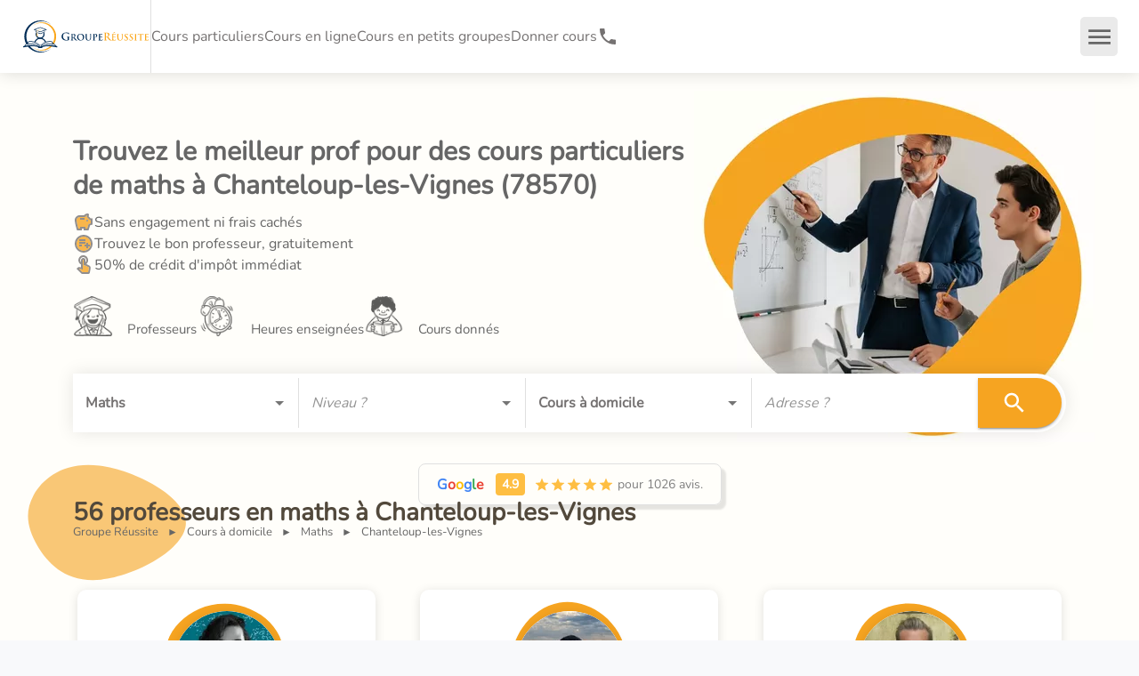

--- FILE ---
content_type: text/html; charset=utf-8
request_url: https://groupe-reussite.fr/cours-particuliers/maths/tous-niveaux/chanteloup-les-vignes/
body_size: 93239
content:
<!DOCTYPE html><html lang="fr" style="background-color:#f8f9fb"><head><meta charSet="utf-8" data-next-head=""/><meta name="viewport" content="minimum-scale=1, initial-scale=1, width=device-width, shrink-to-fit=no, viewport-fit=cover" data-next-head=""/><meta name="Groupe Réussite" content="Groupe Réussite" data-next-head=""/><meta name="apple-mobile-web-app-capable" content="yes" data-next-head=""/><meta name="apple-mobile-web-app-status-bar-style" content="default" data-next-head=""/><meta name="apple-mobile-web-app-title" content="Groupe Réussite" data-next-head=""/><meta name="mobile-web-app-capable" content="yes" data-next-head=""/><meta name="msapplication-TileColor" content="#183052" data-next-head=""/><meta name="msapplication-tap-highlight" content="no" data-next-head=""/><meta name="theme-color" content="#183052" data-next-head=""/><link rel="preload" href="/fonts/nunito/nunito-v26-latin-regular.woff2" as="font" type="font/woff2" crossorigin="anonymous" data-next-head=""/><link rel="apple-touch-icon" href="/apple-touch-icon.png" data-next-head=""/><link rel="manifest" crossorigin="use-credentials" href="/manifest.json" data-next-head=""/><link rel="shortcut icon" href="/favicon.ico" data-next-head=""/><meta name="format-detection" content="telephone=no" data-next-head=""/><meta http-equiv="Content-Type" content="text/html;charset=UTF-8" data-next-head=""/><meta name="google-site-verification" content="iA2-yTgf8HnWwrS30NiawS_wWWf61A026EizQd7I0oQ" data-next-head=""/><link rel="canonical" href="https://groupe-reussite.fr/cours-particuliers/maths/tous-niveaux/chanteloup-les-vignes/" data-next-head=""/><title data-next-head="">Cours particuliers Maths Chanteloup-les-vignes - 56 profs</title><meta name="description" content="Trouvez les meilleurs cours à domicile en Maths à Chanteloup-les-vignes. Avis certifiés et conseiller pédagogique disponible. 99% de satisfaction." data-next-head=""/><meta property="og:title" content="Cours particuliers Maths Chanteloup-les-vignes - 56 profs" data-next-head=""/><meta property="og:image" content="https://groupe-reussite.fr/uploads/img/dXNpRHFzel9zenlhNUgyOE9iMmQzMmsxYl9RPS8xMjAweDYzMC9zbWFydC9zdGF0aWMvc2hhcmluZ19zY2llbmNlX2xhYi5wbmc=" data-next-head=""/><meta name="twitter:card" content="Cours particuliers Maths Chanteloup-les-vignes - 56 profs" data-next-head=""/><meta name="twitter:title" content="Cours particuliers Maths Chanteloup-les-vignes - 56 profs" data-next-head=""/><meta name="twitter:description" content="Trouvez les meilleurs cours à domicile en Maths à Chanteloup-les-vignes. Avis certifiés et conseiller pédagogique disponible. 99% de satisfaction." data-next-head=""/><meta name="twitter:image" content="https://groupe-reussite.fr/uploads/img/dXNpRHFzel9zenlhNUgyOE9iMmQzMmsxYl9RPS8xMjAweDYzMC9zbWFydC9zdGF0aWMvc2hhcmluZ19zY2llbmNlX2xhYi5wbmc=" data-next-head=""/><link rel="preload" href="/images/logo-groupe-reussite.svg" as="image" data-next-head=""/><script type="application/ld+json" data-next-head="">{"@id":"https://groupe-reussite.fr/cours-particuliers/maths/tous-niveaux/chanteloup-les-vignes/#LocalBusiness","@context":"https://schema.org","@type":"LocalBusiness","name":"Cours particuliers Maths Chanteloup-les-vignes","url":"https://groupe-reussite.fr/cours-particuliers/maths/tous-niveaux/chanteloup-les-vignes/","logo":"https://groupe-reussite.fr/images/groupe-reussite-logo-icone.svg","image":"https://groupe-reussite.fr/images/cours-collectifs.jpg","description":"Trouvez les meilleurs cours à domicile en Maths à Chanteloup-les-vignes. Avis certifiés et conseiller pédagogique disponible. 99% de satisfaction.","telephone":"01 84 88 32 69","priceRange":"à partir de 15 €","currenciesAccepted":"EUR","paymentAccepted":"Carte bancaire, virement, chèque","numberOfEmployees":{"@type":"QuantitativeValue","value":"15"},"address":{"@type":"PostalAddress","streetAddress":"3 rue de l'Estrapade","addressLocality":"Paris","postalCode":"75005","country":"FR"},"aggregateRating":{"@id":"https://groupe-reussite.fr/cours-particuliers/maths/tous-niveaux/chanteloup-les-vignes/#AggregateRating","@type":"AggregateRating","ratingValue":4.9,"bestRating":"5","worstRating":"1","ratingCount":"1026"},"openingHours":["Mo-Fr 09:00-20:00"]}</script><script type="application/ld+json" data-next-head="">{"@context":"https://schema.org/","@type":"Product","name":"Cours particuliers Maths Chanteloup-les-vignes","image":["https://groupe-reussite.fr/images/cours-collectifs.jpg"],"description":"Trouvez les meilleurs cours à domicile en Maths à Chanteloup-les-vignes. Avis certifiés et conseiller pédagogique disponible. 99% de satisfaction.","logo":"https://groupe-reussite.fr/images/groupe-reussite-logo-icone.svg","brand":{"@type":"Brand","name":"Groupe Réussite"},"sku":"/cours-particuliers/maths/tous-niveaux/chanteloup-les-vignes/","gtin":"121212121212","review":{"@type":"Review","reviewRating":{"@type":"Rating","ratingValue":"5","worstRating":"1","bestRating":"5"},"author":{"@type":"Person","name":"Remy B."}},"audience":{"audienceType":"Élèves, étudiants, collège, lycée, prépa, université","geographicArea":{"address":"Chanteloup-les-Vignes"}},"offers":{"@type":"AggregateOffer","offerCount":5,"lowPrice":"15","highPrice":"45","priceCurrency":"EUR","areaServed":"Chanteloup-les-Vignes"},"aggregateRating":{"@type":"AggregateRating","ratingValue":4.9,"reviewCount":"1026","bestRating":"5","worstRating":"1"}}</script><script type="application/ld+json" data-next-head="">{"@context":"https://schema.org","@type":"ItemList","itemListElement":[{"@type":"ListItem","position":1,"url":"https://groupe-reussite.fr/cours-particuliers-professeure-nsi-certifiee-cours-personnalises-5542/"},{"@type":"ListItem","position":2,"url":"https://groupe-reussite.fr/cours-particuliers-ancien-prepa-stanislas-cours-maths-physique-4184/"},{"@type":"ListItem","position":3,"url":"https://groupe-reussite.fr/cours-particuliers-professeur-agrege-ancien-eleve-ens-cachan-math-5140/"},{"@type":"ListItem","position":4,"url":"https://groupe-reussite.fr/cours-particuliers-eleve-master-2-mva-lens-paris-saclay-5742/"},{"@type":"ListItem","position":5,"url":"https://groupe-reussite.fr/cours-particuliers-docteur-chimie-donne-cours-lycee-533/"},{"@type":"ListItem","position":6,"url":"https://groupe-reussite.fr/cours-particuliers-professeur-mathematiques-1er-annee-centrale-5020/"},{"@type":"ListItem","position":7,"url":"https://groupe-reussite.fr/cours-particuliers-etudiant-centralesupelec-propose-cours-3946/"},{"@type":"ListItem","position":8,"url":"https://groupe-reussite.fr/cours-particuliers-maths-physique-chimie-lycee-prepa-5614/"},{"@type":"ListItem","position":9,"url":"https://groupe-reussite.fr/cours-particuliers-professeur-generaliste-liberal-2611/"},{"@type":"ListItem","position":10,"url":"https://groupe-reussite.fr/cours-particuliers-professeur-independant-soutien-scolaire-maths-5397/"}]}</script><script type="application/ld+json" data-next-head="">{"@context":"https://schema.org","@type":"BreadcrumbList","itemListElement":[{"@type":"ListItem","position":1,"name":"Cours à domicile","item":"https://groupe-reussite.fr//cours-particuliers/toutes-matieres/tous-niveaux/france/"},{"@type":"ListItem","position":2,"name":"Maths","item":"https://groupe-reussite.fr//cours-particuliers/maths/tous-niveaux/france/"},{"@type":"ListItem","position":3,"name":"Chanteloup-les-Vignes","item":null}]}</script><script type="application/ld+json" data-next-head="">{"@context":"https://schema.org","@type":"FAQPage","mainEntity":[{"@type":"Question","name":"Comment bénéficier de cours de soutien de maths à Chanteloup-les-Vignes ?","acceptedAnswer":{"@type":"Answer","text":"Pour trouver un <strong>professeur particulier de mathématiques à Chanteloup-les-Vignes</strong>, vous pouvez effectuer une simple recherche en indiquant la matière (mathématiques), le niveau scolaire (collège, lycée, classes préparatoires, licence, etc.) et votre adresse à Chanteloup-les-Vignes. Ensuite, vous aurez accès à une liste de professeurs de maths disponibles sur Chanteloup-les-Vignes."}},{"@type":"Question","name":"Comment être sûr que les intervenants en maths sur Chanteloup-les-Vignes auront la pédagogie adaptée ?","acceptedAnswer":{"@type":"Answer","text":"Tous les enseignants de mathématiques sur Chanteloup-les-Vignes du Groupe Réussite bénéficient de supports pédagogiques avec des cours, exercices et corrigés pour la classe des élèves qu'ils suivent. De plus, il est possible de prévoir un premier cours de maths sur Chanteloup-les-Vignes sans engagement qui vous permettra d'évaluer la qualité de l'enseignement en maths."}},{"@type":"Question","name":"Comment contacter mon enseignant de maths à Chanteloup-les-Vignes  ?","acceptedAnswer":{"@type":"Answer","text":"Pour contacter votre intervenant de mathématiques à Chanteloup-les-Vignes avec le Groupe Réussite, vous pouvez utiliser les coordonnées fournies lors de la mise en relation par email. Dans votre espace client sécurisé, vous trouverez également les coordonnées du tuteur particulier de mathématiques sur Chanteloup-les-Vignes."}},{"@type":"Question","name":"Quel est le montant du crédit d’impôt pour les cours de soutien de maths à Chanteloup-les-Vignes ?","acceptedAnswer":{"@type":"Answer","text":"Le crédit d'impôt pour les <strong>cours particuliers à domicile de mathématiques à Chanteloup-les-Vignes</strong> correspond à 50 % des dépenses engagées pour ces cours. Grâce à l'agrément avance immédiate obtenu par Groupe Réussite, vous ne devez régler que la moitié du montant des cours de maths à Chanteloup-les-Vignes."}}]}</script><link rel="preload" href="/uploads/img/T3l0TzBONGJ2RXJmblppcEEwQ2xJV0xfMDNNPS81MHg1MC9zdGF0aWMvZ3JhZHVhdGVfbWluLnN2Zw==" as="image" data-next-head=""/><link rel="preload" href="/uploads/img/RUQ0cHZaUDY3b2lrSEtsTmlLaXNKOUkyM1BvPS81MHg1MC9zdGF0aWMvYWxhcm0tY2xvY2tfbWluLnN2Zw==" as="image" data-next-head=""/><link rel="preload" href="/uploads/img/Uld1a2JsQTNQR2t5MkczSTZGRG03cHM1cjRJPS81MHg1MC9zdGF0aWMvdGVhY2hlcl9taW4uc3Zn" as="image" data-next-head=""/><link rel="preload" href="/uploads/img/dFd3VTBzSFhfLUJBVWpvbGtYS25PUGNmaUpBPS8xMjB4MTIwL3NtYXJ0L2R5bmFtaWMvcHJvZHVjdGlvbi9waG90b3MvaGFtaXppLW5hYW1hLW1tZS1uYWFtYS1oYW1pemktdGVhY2hlci1waG90by5qcGc=" fetchPriority="high" as="image" data-next-head=""/><link rel="preload" href="/uploads/img/clNXTHIwLTdDejdIN1FZalBqOGN6NnlnTEFBPS8xMjB4MTIwL3NtYXJ0L2R5bmFtaWMvcHJvZHVjdGlvbi9waG90b3MvYzMzNDk2ZDI0ZDViZGUxYjM0OWYwNzcwMmM2OWM1MzE1Y2NkMjhlYi5wbmc=" as="image" data-next-head=""/><link rel="preload" href="/uploads/img/UFlnVlhKaXFBV0xyMjRiX0N6d2twUi1PNFE4PS8xMjB4MTIwL3NtYXJ0L2R5bmFtaWMvcHJvZHVjdGlvbi9waG90b3MvcGhvdG8tYy1oZW1ldC1tLWNocmlzdG9waGUtaGVtZXQtdGVhY2hlci1waG90by5qcGc=" as="image" data-next-head=""/><link rel="preload" href="/uploads/img/bk9NSzRXbkltbUM0akVHYVNxeEM1eUhOY0JrPS8xMjB4MTIwL3NtYXJ0L2R5bmFtaWMvcHJvZHVjdGlvbi9waG90b3MvbW9pLW0ta2V2aW4td2FyZGFraGFuLXRlYWNoZXItcGhvdG8uanBlZw==" as="image" data-next-head=""/><link rel="preload" href="/uploads/img/Q0tta0phcUZNYVl4bzRPeWtRYUhzNUxGb3I0PS8xMjB4MTIwL3NtYXJ0L2R5bmFtaWMvcHJvZHVjdGlvbi9waG90b3MvYWYxZmNiN2M1NGU4Nzk5YzhlNTgyNzcwMTU4Mjc3M2IzN2M5ZWI5MS5qcGc=" as="image" data-next-head=""/><link rel="preload" href="/uploads/img/aGV2UkdqWXNDZVExeFR0N3ZDcnhPSElkSVFFPS8xMjB4MTIwL3NtYXJ0L2R5bmFtaWMvcHJvZHVjdGlvbi9waG90b3MvaW1nLTMxMjAtbS1lbnpvLXJlZ25hLXRlYWNoZXItcGhvdG8uanBlZw==" as="image" data-next-head=""/><link rel="preload" href="/uploads/img/dDVsRkFfTWM3UkZ4cmltc25JbWNmdl9fdjlrPS8xMjB4MTIwL3NtYXJ0L2R5bmFtaWMvcHJvZHVjdGlvbi9waG90b3MvaW1nLTYyOTItbS1haG1lZC1kYXJnb3V0aHktdGVhY2hlci0yNTg4LXBob3RvLmpwZWc=" as="image" data-next-head=""/><link rel="preload" href="/uploads/img/[base64]" as="image" data-next-head=""/><link rel="preload" href="/uploads/img/bDN4Y1ItcGRkVldpVFJzYWVyUXFTUXd4dGRBPS8xMjB4MTIwL3NtYXJ0L2R5bmFtaWMvcHJvZHVjdGlvbi9waG90b3MvYTY0NGFhNGVkOTNkZmZiNjA4NTZmMGRiZWNlMzI0YTRiMjliZDJhNi5qcGc=" as="image" data-next-head=""/><link rel="preload" href="/uploads/img/MjdaMkxXUU9FU0hlVGR1ejR4b1VtWHFsbXZRPS8xMjB4MTIwL3NtYXJ0L2R5bmFtaWMvcHJvZHVjdGlvbi9waG90b3MvMTAwMDQ1NDkwOS1tLWpvbmlzLXNhbmRvdS1tb3Vzc2F2b3UtdGVhY2hlci0zNjg0LXBob3RvLmpwZw==" as="image" data-next-head=""/><link rel="icon" href="/images/groupe-reussite-logo-icone.svg" type="image/svg+xml"/><link rel="icon" href="/favicon.ico" sizes="any"/><link rel="apple-touch-icon" href="/favicon-apple-touch-icon.png" type="image/png"/><script><!-- 132af06cf6d35659 --></script><link rel="preload" href="/_next/static/css/076a06f8abb1e91b.css" as="style"/><link rel="stylesheet" href="/_next/static/css/076a06f8abb1e91b.css" data-n-g=""/><link rel="preload" href="/_next/static/css/df5dcb272a1880a9.css" as="style"/><link rel="stylesheet" href="/_next/static/css/df5dcb272a1880a9.css" data-n-p=""/><link rel="preload" href="/_next/static/css/df89b671d5ad1993.css" as="style"/><link rel="stylesheet" href="/_next/static/css/df89b671d5ad1993.css"/><link rel="preload" href="/_next/static/css/94af6ae18295f078.css" as="style"/><link rel="stylesheet" href="/_next/static/css/94af6ae18295f078.css"/><link rel="preload" href="/_next/static/css/d50e8468a45c9371.css" as="style"/><link rel="stylesheet" href="/_next/static/css/d50e8468a45c9371.css"/><link rel="preload" href="/_next/static/css/54b82365b4cec152.css" as="style"/><link rel="stylesheet" href="/_next/static/css/54b82365b4cec152.css"/><link rel="preload" href="/_next/static/css/d4f461ade55fe87d.css" as="style"/><link rel="stylesheet" href="/_next/static/css/d4f461ade55fe87d.css"/><link rel="preload" href="/_next/static/css/2d5d638b4e9410e4.css" as="style"/><link rel="stylesheet" href="/_next/static/css/2d5d638b4e9410e4.css"/><link rel="preload" href="/_next/static/css/a0af0667da77f2b2.css" as="style"/><link rel="stylesheet" href="/_next/static/css/a0af0667da77f2b2.css"/><link rel="preload" href="/_next/static/css/114dd845779180e2.css" as="style"/><link rel="stylesheet" href="/_next/static/css/114dd845779180e2.css"/><link rel="preload" href="/_next/static/css/f7fc33adbf8035f0.css" as="style"/><link rel="stylesheet" href="/_next/static/css/f7fc33adbf8035f0.css"/><link rel="preload" href="/_next/static/css/9228aae0fbb4df52.css" as="style"/><link rel="stylesheet" href="/_next/static/css/9228aae0fbb4df52.css"/><noscript data-n-css=""></noscript><script defer="" nomodule="" src="/_next/static/chunks/polyfills-42372ed130431b0a.js"></script><script defer="" src="/_next/static/chunks/9563-f69a10fc36a1b635.js"></script><script defer="" src="/_next/static/chunks/6951-b0bbeeb4a53150c0.js"></script><script defer="" src="/_next/static/chunks/717-f8c3fcd1d6b5178a.js"></script><script defer="" src="/_next/static/chunks/759-f28491b7884e9ebb.js"></script><script defer="" src="/_next/static/chunks/3972-8c36ea2ff4ea1434.js"></script><script defer="" src="/_next/static/chunks/2346-4d91d7013b8edb9b.js"></script><script defer="" src="/_next/static/chunks/1756.b790b3cb0e8efe17.js"></script><script defer="" src="/_next/static/chunks/4604.6d41736d5669de2b.js"></script><script defer="" src="/_next/static/chunks/6364.819b961bf912a1bd.js"></script><script defer="" src="/_next/static/chunks/6611.06f33c7dae7a9f58.js"></script><script defer="" src="/_next/static/chunks/4585.5a61976d259da148.js"></script><script defer="" src="/_next/static/chunks/950.1592628eccd01c09.js"></script><script defer="" src="/_next/static/chunks/4682.19666c43aa5abbe6.js"></script><script defer="" src="/_next/static/chunks/3273.4f32b5f72a1f42dc.js"></script><script defer="" src="/_next/static/chunks/8781.e5c630717c9a9f34.js"></script><script defer="" src="/_next/static/chunks/7037.8184e36d0f3cb34d.js"></script><script defer="" src="/_next/static/chunks/8827-ed743fc6a8d8fd29.js"></script><script defer="" src="/_next/static/chunks/5493.03a65763ebb40961.js"></script><script src="/_next/static/chunks/webpack-a3fc5db19186b9d0.js" defer=""></script><script src="/_next/static/chunks/framework-f0f34dd321686665.js" defer=""></script><script src="/_next/static/chunks/main-e2b5b70f687a61e8.js" defer=""></script><script src="/_next/static/chunks/pages/_app-0971b49e09124a2f.js" defer=""></script><script src="/_next/static/chunks/9401-8b856f5bfc126b96.js" defer=""></script><script src="/_next/static/chunks/808-5fc61909566ec40a.js" defer=""></script><script src="/_next/static/chunks/422-1af65408d038bce7.js" defer=""></script><script src="/_next/static/chunks/472-e9b93a52b0ce5e03.js" defer=""></script><script src="/_next/static/chunks/2410-8f002d84147e27c5.js" defer=""></script><script src="/_next/static/chunks/8349-48c2a53257ad33e2.js" defer=""></script><script src="/_next/static/chunks/9284-19c1eed4f78be03a.js" defer=""></script><script src="/_next/static/chunks/8636-4c477cee06619254.js" defer=""></script><script src="/_next/static/chunks/2677-e9936fd48e817564.js" defer=""></script><script src="/_next/static/chunks/5628-ef868d07f7e85078.js" defer=""></script><script src="/_next/static/chunks/5436-9124548a8cdb8862.js" defer=""></script><script src="/_next/static/chunks/5959-deef0afa0c81a465.js" defer=""></script><script src="/_next/static/chunks/9177-b27f263e53ed0b53.js" defer=""></script><script src="/_next/static/chunks/5370-a5c985f806799dba.js" defer=""></script><script src="/_next/static/chunks/9356-d523ee6632c9bba7.js" defer=""></script><script src="/_next/static/chunks/2033-2d085cbfa6f1b7d8.js" defer=""></script><script src="/_next/static/chunks/4401-52d6a9b0a6fe45e1.js" defer=""></script><script src="/_next/static/chunks/7575-f5c207c6727fc689.js" defer=""></script><script src="/_next/static/chunks/2487-cc2393a41299d168.js" defer=""></script><script src="/_next/static/chunks/4782-eb5832e9aecde761.js" defer=""></script><script src="/_next/static/chunks/722-a6a372f1265c193e.js" defer=""></script><script src="/_next/static/chunks/pages/%5Btype%5D/%5Bsubject%5D/%5Blevel%5D/%5Bcity%5D-d73ba2afc8b2aeb8.js" defer=""></script><script src="/_next/static/KtJtHX7IKJ9K3sm-1ylM7/_buildManifest.js" defer=""></script><script src="/_next/static/KtJtHX7IKJ9K3sm-1ylM7/_ssgManifest.js" defer=""></script><style id="jss-server-side"></style></head><body><noscript><iframe data-name="google-tag-manager" src="https://www.googletagmanager.com/ns.html?id=GTM-5CJ3QZT&amp;gtm_auth=q1-zNoyZKCKuWq4AIsHPAw&amp;gtm_preview=env-1&amp;gtm_cookies_win=x" height="0" width="0" style="display:none;visibility:hidden"></iframe></noscript><div id="__next"><style data-emotion="css-global 1vlc1a5">html{-webkit-font-smoothing:antialiased;-moz-osx-font-smoothing:grayscale;box-sizing:border-box;-webkit-text-size-adjust:100%;}*,*::before,*::after{box-sizing:inherit;}strong,b{font-weight:700;}body{margin:0;color:#757272;font-size:16px;font-family:Nunito,sans-serif;font-weight:400;line-height:1.5;background-color:#fff;}@media print{body{background-color:#fff;}}body::backdrop{background-color:#fff;}</style><style data-emotion="css 1wb0i77">.css-1wb0i77{-webkit-font-smoothing:antialiased;-moz-osx-font-smoothing:grayscale;box-sizing:border-box;-webkit-text-size-adjust:100%;color:#757272;font-size:16px;font-family:Nunito,sans-serif;font-weight:400;line-height:1.5;background-color:#fff;}@media print{.css-1wb0i77{background-color:#fff;}}.css-1wb0i77 *,.css-1wb0i77 *::before,.css-1wb0i77 *::after{box-sizing:inherit;}.css-1wb0i77 strong,.css-1wb0i77 b{font-weight:700;}</style><div class="MuiScopedCssBaseline-root css-1wb0i77" id="header-app"><style data-emotion="css k008qs">.css-k008qs{display:-webkit-box;display:-webkit-flex;display:-ms-flexbox;display:flex;}</style><div class="MuiBox-root css-k008qs"><style data-emotion="css oqc4gz">.css-oqc4gz{display:-webkit-box;display:-webkit-flex;display:-ms-flexbox;display:flex;-webkit-flex-direction:column;-ms-flex-direction:column;flex-direction:column;width:100%;box-sizing:border-box;-webkit-flex-shrink:0;-ms-flex-negative:0;flex-shrink:0;position:fixed;z-index:1100;top:0;left:auto;right:0;--AppBar-color:inherit;box-shadow:0 0 18px 0 rgba(0, 0, 0, 0.15);}@media print{.css-oqc4gz{position:absolute;}}</style><style data-emotion="css 2bt6yt">.css-2bt6yt{background-color:#fff;color:#757272;-webkit-transition:box-shadow 300ms cubic-bezier(0.4, 0, 0.2, 1) 0ms;transition:box-shadow 300ms cubic-bezier(0.4, 0, 0.2, 1) 0ms;box-shadow:var(--Paper-shadow);background-image:var(--Paper-overlay);display:-webkit-box;display:-webkit-flex;display:-ms-flexbox;display:flex;-webkit-flex-direction:column;-ms-flex-direction:column;flex-direction:column;width:100%;box-sizing:border-box;-webkit-flex-shrink:0;-ms-flex-negative:0;flex-shrink:0;position:fixed;z-index:1100;top:0;left:auto;right:0;--AppBar-color:inherit;box-shadow:0 0 18px 0 rgba(0, 0, 0, 0.15);}@media print{.css-2bt6yt{position:absolute;}}</style><nav class="MuiPaper-root MuiPaper-elevation MuiPaper-elevation4 MuiAppBar-root MuiAppBar-colorInherit MuiAppBar-positionFixed mui-fixed css-2bt6yt" style="--Paper-shadow:0px 2px 4px -1px rgba(0,0,0,0.2),0px 4px 5px 0px rgba(0,0,0,0.14),0px 1px 10px 0px rgba(0,0,0,0.12)"><style data-emotion="css 1ul9vg1">.css-1ul9vg1{position:relative;display:-webkit-box;display:-webkit-flex;display:-ms-flexbox;display:flex;-webkit-align-items:center;-webkit-box-align:center;-ms-flex-align:center;align-items:center;min-height:56px;display:-webkit-box;display:-webkit-flex;display:-ms-flexbox;display:flex;height:82px;min-height:82px!important;}@media (min-width:0px){@media (orientation: landscape){.css-1ul9vg1{min-height:48px;}}}@media (min-width:600px){.css-1ul9vg1{min-height:64px;}}@media (max-width:599.95px){.css-1ul9vg1{height:52px;min-height:52px!important;}}</style><div class="MuiToolbar-root MuiToolbar-regular css-1ul9vg1"><style data-emotion="css 16gtxom">.css-16gtxom{-webkit-box-flex:1;-webkit-flex-grow:1;-ms-flex-positive:1;flex-grow:1;display:-webkit-box;display:-webkit-flex;display:-ms-flexbox;display:flex;-webkit-column-gap:25px;column-gap:25px;-webkit-align-items:center;-webkit-box-align:center;-ms-flex-align:center;align-items:center;height:100%;margin-left:24px;}@media (max-width:599.95px){.css-16gtxom{margin-left:15px;}}</style><div class="MuiBox-root css-16gtxom"><a href="/"><style data-emotion="css e4afht">.css-e4afht{background-color:inherit;padding:0px;}.css-e4afht:hover{background-color:inherit;}</style><div class="MuiBox-root css-e4afht" aria-label="Revenir à l&#x27;accueil" name="link-home"><style data-emotion="css rntpfg">@media (min-width:0px){.css-rntpfg{display:none;}}@media (min-width:600px){.css-rntpfg{display:-webkit-box;display:-webkit-flex;display:-ms-flexbox;display:flex;}}</style><div class="MuiBox-root css-rntpfg"><img alt="Logo Groupe Réussite Cours particuliers et soutien scolaire" width="145" height="40" decoding="async" data-nimg="1" style="color:transparent" src="/images/logo-groupe-reussite.svg"/></div><style data-emotion="css zjuml4">@media (min-width:0px){.css-zjuml4{display:-webkit-box;display:-webkit-flex;display:-ms-flexbox;display:flex;}}@media (min-width:600px){.css-zjuml4{display:none;}}</style><div class="MuiBox-root css-zjuml4"><img alt="Logo Groupe Réussite Cours particuliers et soutien scolaire" loading="lazy" width="145" height="40" decoding="async" data-nimg="1" style="color:transparent" src="/images/logo-groupe-reussite.svg"/></div></div></a><style data-emotion="css dfriqt">.css-dfriqt{-webkit-flex-shrink:0;-ms-flex-negative:0;flex-shrink:0;-webkit-column-gap:25px;column-gap:25px;height:100%;-webkit-align-items:center;-webkit-box-align:center;-ms-flex-align:center;align-items:center;}@media (min-width:0px){.css-dfriqt{display:none;}}@media (min-width:1200px){.css-dfriqt{display:-webkit-box;display:-webkit-flex;display:-ms-flexbox;display:flex;}}</style><div class="MuiBox-root css-dfriqt"><style data-emotion="css fy02gk">.css-fy02gk{margin:0;-webkit-flex-shrink:0;-ms-flex-negative:0;flex-shrink:0;border-width:0;border-style:solid;border-color:rgba(0, 0, 0, 0.12);border-bottom-width:thin;height:100%;border-bottom-width:0;border-right-width:thin;-webkit-align-self:stretch;-ms-flex-item-align:stretch;align-self:stretch;height:auto;}</style><div class="MuiDivider-root MuiDivider-fullWidth MuiDivider-vertical MuiDivider-flexItem css-fy02gk" role="separator" aria-orientation="vertical"></div><a data-testid="cy-main-navigation-link-lessons" href="/cours-particuliers/toutes-matieres/tous-niveaux/france/"><style data-emotion="css 1tau6pd">.css-1tau6pd{margin:0;color:#757272;}.css-1tau6pd:hover{color:#f6a421;}</style><span class="MuiTypography-root MuiTypography-link css-1tau6pd">Cours particuliers</span></a><a data-testid="cy-main-navigation-link-onlineLessons" href="/cours-en-ligne/toutes-matieres/tous-niveaux/france/"><span class="MuiTypography-root MuiTypography-link css-1tau6pd">Cours en ligne</span></a><a data-testid="cy-main-navigation-link-groupLessons" href="/stages/toutes-matieres/tous-niveaux/france/toutes-periodes/"><span class="MuiTypography-root MuiTypography-link css-1tau6pd">Cours en petits groupes</span></a><a data-testid="cy-main-navigation-link-landing-teacher" href="/donner-cours-particuliers/"><span class="MuiTypography-root MuiTypography-link css-1tau6pd">Donner cours</span></a><style data-emotion="css 12aceea">.css-12aceea{-webkit-text-decoration:underline;text-decoration:underline;text-decoration-color:var(--Link-underlineColor);--Link-underlineColor:rgba(246, 164, 33, 0.4);color:#757272;-webkit-text-decoration:none;text-decoration:none;padding:0;display:-webkit-box;display:-webkit-flex;display:-ms-flexbox;display:flex;-webkit-column-gap:5px;column-gap:5px;}.css-12aceea:hover{text-decoration-color:inherit;}.css-12aceea:hover{color:#f6a421;}</style><style data-emotion="css p8serd">.css-p8serd{margin:0;font:inherit;line-height:inherit;letter-spacing:inherit;color:#f6a421;-webkit-text-decoration:underline;text-decoration:underline;text-decoration-color:var(--Link-underlineColor);--Link-underlineColor:rgba(246, 164, 33, 0.4);color:#757272;-webkit-text-decoration:none;text-decoration:none;padding:0;display:-webkit-box;display:-webkit-flex;display:-ms-flexbox;display:flex;-webkit-column-gap:5px;column-gap:5px;}.css-p8serd:hover{text-decoration-color:inherit;}.css-p8serd:hover{color:#f6a421;}</style><a class="MuiTypography-root MuiTypography-inherit MuiLink-root MuiLink-underlineAlways css-p8serd" href="tel:+33184883269" aria-label="01 84 88 32 69"><style data-emotion="css q7mezt">.css-q7mezt{-webkit-user-select:none;-moz-user-select:none;-ms-user-select:none;user-select:none;width:1em;height:1em;display:inline-block;-webkit-flex-shrink:0;-ms-flex-negative:0;flex-shrink:0;-webkit-transition:fill 200ms cubic-bezier(0.4, 0, 0.2, 1) 0ms;transition:fill 200ms cubic-bezier(0.4, 0, 0.2, 1) 0ms;fill:currentColor;font-size:1.5rem;}</style><svg class="MuiSvgIcon-root MuiSvgIcon-fontSizeMedium css-q7mezt" focusable="false" aria-hidden="true" viewBox="0 0 24 24"><path d="M6.62 10.79c1.44 2.83 3.76 5.14 6.59 6.59l2.2-2.2c.27-.27.67-.36 1.02-.24 1.12.37 2.33.57 3.57.57.55 0 1 .45 1 1V20c0 .55-.45 1-1 1-9.39 0-17-7.61-17-17 0-.55.45-1 1-1h3.5c.55 0 1 .45 1 1 0 1.25.2 2.45.57 3.57.11.35.03.74-.25 1.02z"></path></svg><style data-emotion="css 1p7scwb">.css-1p7scwb{margin:0;font-size:16px;font-family:Nunito,sans-serif;font-weight:400;line-height:1.5;font-weight:700;font-size:16px;}@media (min-width:0px){.css-1p7scwb{display:none;}}@media (min-width:1536px){.css-1p7scwb{display:block;}}</style><p class="MuiTypography-root MuiTypography-body1 css-1p7scwb">01 84 88 32 69</p></a></div></div><style data-emotion="css 25c06y">.css-25c06y{display:-webkit-box;display:-webkit-flex;display:-ms-flexbox;display:flex;-webkit-column-gap:24px;column-gap:24px;-webkit-align-items:center;-webkit-box-align:center;-ms-flex-align:center;align-items:center;height:100%;-webkit-flex-shrink:0;-ms-flex-negative:0;flex-shrink:0;}@media (max-width:599.95px){.css-25c06y{-webkit-column-gap:0px;column-gap:0px;}}</style><div class="MuiBox-root css-25c06y"><style data-emotion="css 5whek5">.css-5whek5{display:-webkit-box;display:-webkit-flex;display:-ms-flexbox;display:flex;-webkit-align-items:center;-webkit-box-align:center;-ms-flex-align:center;align-items:center;text-align:center;-webkit-flex-shrink:0;-ms-flex-negative:0;flex-shrink:0;height:100%;font-size:16px;}@media (max-width:1399.95px){.css-5whek5{display:none;}}</style><div class="MuiBox-root css-5whek5"><div class="MuiDivider-root MuiDivider-fullWidth MuiDivider-vertical MuiDivider-flexItem css-fy02gk" role="separator" aria-orientation="vertical"></div><style data-emotion="css 1szbg5f">.css-1szbg5f{display:-webkit-box;display:-webkit-flex;display:-ms-flexbox;display:flex;-webkit-box-flex:1;-webkit-flex-grow:1;-ms-flex-positive:1;flex-grow:1;-webkit-box-pack:start;-ms-flex-pack:start;-webkit-justify-content:flex-start;justify-content:flex-start;-webkit-align-items:center;-webkit-box-align:center;-ms-flex-align:center;align-items:center;position:relative;-webkit-text-decoration:none;text-decoration:none;min-width:0;box-sizing:border-box;text-align:left;padding-top:8px;padding-bottom:8px;-webkit-transition:background-color 150ms cubic-bezier(0.4, 0, 0.2, 1) 0ms;transition:background-color 150ms cubic-bezier(0.4, 0, 0.2, 1) 0ms;padding-left:16px;padding-right:16px;-webkit-column-gap:16px;column-gap:16px;color:#666;padding:5px;display:-webkit-box;display:-webkit-flex;display:-ms-flexbox;display:flex;-webkit-column-gap:10px;column-gap:10px;-webkit-flex-shrink:0;-ms-flex-negative:0;flex-shrink:0;cursor:pointer;height:100%;padding-left:24px;padding-right:24px;}.css-1szbg5f:hover{-webkit-text-decoration:none;text-decoration:none;background-color:rgba(0, 0, 0, 0.04);}@media (hover: none){.css-1szbg5f:hover{background-color:transparent;}}.css-1szbg5f.Mui-selected{background-color:rgba(246, 164, 33, 0.08);}.css-1szbg5f.Mui-selected.Mui-focusVisible{background-color:rgba(246, 164, 33, 0.2);}.css-1szbg5f.Mui-selected:hover{background-color:rgba(246, 164, 33, 0.12);}@media (hover: none){.css-1szbg5f.Mui-selected:hover{background-color:rgba(246, 164, 33, 0.08);}}.css-1szbg5f.Mui-focusVisible{background-color:rgba(0, 0, 0, 0.12);}.css-1szbg5f.Mui-disabled{opacity:0.38;}.css-1szbg5f:hover{color:#f6a421;}.css-1szbg5f:hover .MuiSvgIcon-root{color:#f6a421;}</style><style data-emotion="css xm6nu2">.css-xm6nu2{display:-webkit-inline-box;display:-webkit-inline-flex;display:-ms-inline-flexbox;display:inline-flex;-webkit-align-items:center;-webkit-box-align:center;-ms-flex-align:center;align-items:center;-webkit-box-pack:center;-ms-flex-pack:center;-webkit-justify-content:center;justify-content:center;position:relative;box-sizing:border-box;-webkit-tap-highlight-color:transparent;background-color:transparent;outline:0;border:0;margin:0;border-radius:0;padding:0;cursor:pointer;-webkit-user-select:none;-moz-user-select:none;-ms-user-select:none;user-select:none;vertical-align:middle;-moz-appearance:none;-webkit-appearance:none;-webkit-text-decoration:none;text-decoration:none;color:inherit;display:-webkit-box;display:-webkit-flex;display:-ms-flexbox;display:flex;-webkit-box-flex:1;-webkit-flex-grow:1;-ms-flex-positive:1;flex-grow:1;-webkit-box-pack:start;-ms-flex-pack:start;-webkit-justify-content:flex-start;justify-content:flex-start;-webkit-align-items:center;-webkit-box-align:center;-ms-flex-align:center;align-items:center;position:relative;-webkit-text-decoration:none;text-decoration:none;min-width:0;box-sizing:border-box;text-align:left;padding-top:8px;padding-bottom:8px;-webkit-transition:background-color 150ms cubic-bezier(0.4, 0, 0.2, 1) 0ms;transition:background-color 150ms cubic-bezier(0.4, 0, 0.2, 1) 0ms;padding-left:16px;padding-right:16px;-webkit-column-gap:16px;column-gap:16px;color:#666;padding:5px;display:-webkit-box;display:-webkit-flex;display:-ms-flexbox;display:flex;-webkit-column-gap:10px;column-gap:10px;-webkit-flex-shrink:0;-ms-flex-negative:0;flex-shrink:0;cursor:pointer;height:100%;padding-left:24px;padding-right:24px;}.css-xm6nu2::-moz-focus-inner{border-style:none;}.css-xm6nu2.Mui-disabled{pointer-events:none;cursor:default;}@media print{.css-xm6nu2{-webkit-print-color-adjust:exact;color-adjust:exact;}}.css-xm6nu2.MuiMenuItem-root{min-height:36px;}.css-xm6nu2.MuiMenuItem-root+.MuiDivider-root{margin:0;}.css-xm6nu2:hover{-webkit-text-decoration:none;text-decoration:none;background-color:rgba(0, 0, 0, 0.04);}@media (hover: none){.css-xm6nu2:hover{background-color:transparent;}}.css-xm6nu2.Mui-selected{background-color:rgba(246, 164, 33, 0.08);}.css-xm6nu2.Mui-selected.Mui-focusVisible{background-color:rgba(246, 164, 33, 0.2);}.css-xm6nu2.Mui-selected:hover{background-color:rgba(246, 164, 33, 0.12);}@media (hover: none){.css-xm6nu2.Mui-selected:hover{background-color:rgba(246, 164, 33, 0.08);}}.css-xm6nu2.Mui-focusVisible{background-color:rgba(0, 0, 0, 0.12);}.css-xm6nu2.Mui-disabled{opacity:0.38;}.css-xm6nu2:hover{color:#f6a421;}.css-xm6nu2:hover .MuiSvgIcon-root{color:#f6a421;}</style><div class="MuiButtonBase-root MuiListItemButton-root MuiListItemButton-gutters MuiListItemButton-root MuiListItemButton-gutters css-xm6nu2" tabindex="0" role="button" data-testid="cy-contact-link"><style data-emotion="css xsdwhg">.css-xsdwhg{-webkit-user-select:none;-moz-user-select:none;-ms-user-select:none;user-select:none;width:1em;height:1em;display:inline-block;-webkit-flex-shrink:0;-ms-flex-negative:0;flex-shrink:0;-webkit-transition:fill 200ms cubic-bezier(0.4, 0, 0.2, 1) 0ms;transition:fill 200ms cubic-bezier(0.4, 0, 0.2, 1) 0ms;fill:currentColor;font-size:1.5rem;margin-right:0px;}</style><svg class="MuiSvgIcon-root MuiSvgIcon-fontSizeMedium css-xsdwhg" focusable="false" aria-hidden="true" viewBox="0 0 24 24"><path d="M22 6c0-1.1-.9-2-2-2H4c-1.1 0-2 .9-2 2v12c0 1.1.9 2 2 2h16c1.1 0 2-.9 2-2zm-2 0-8 5-8-5zm0 12H4V8l8 5 8-5z"></path></svg>Nous contacter</div><style data-emotion="css 1wexy0a">.css-1wexy0a{display:-webkit-box;display:-webkit-flex;display:-ms-flexbox;display:flex;-webkit-align-items:center;-webkit-box-align:center;-ms-flex-align:center;align-items:center;text-align:center;-webkit-flex-shrink:0;-ms-flex-negative:0;flex-shrink:0;height:100%;}</style><div class="MuiBox-root css-1wexy0a"><div class="MuiDivider-root MuiDivider-fullWidth MuiDivider-vertical MuiDivider-flexItem css-fy02gk" role="separator" aria-orientation="vertical"></div><style data-emotion="css 1y3grvh">.css-1y3grvh{display:-webkit-box;display:-webkit-flex;display:-ms-flexbox;display:flex;-webkit-box-flex:1;-webkit-flex-grow:1;-ms-flex-positive:1;flex-grow:1;-webkit-box-pack:start;-ms-flex-pack:start;-webkit-justify-content:flex-start;justify-content:flex-start;-webkit-align-items:center;-webkit-box-align:center;-ms-flex-align:center;align-items:center;position:relative;-webkit-text-decoration:none;text-decoration:none;min-width:0;box-sizing:border-box;text-align:left;padding-top:8px;padding-bottom:8px;-webkit-transition:background-color 150ms cubic-bezier(0.4, 0, 0.2, 1) 0ms;transition:background-color 150ms cubic-bezier(0.4, 0, 0.2, 1) 0ms;padding-left:16px;padding-right:16px;-webkit-column-gap:16px;column-gap:16px;padding-left:24px;padding-right:24px;-webkit-column-gap:10px;column-gap:10px;height:100%;}.css-1y3grvh:hover{-webkit-text-decoration:none;text-decoration:none;background-color:rgba(0, 0, 0, 0.04);}@media (hover: none){.css-1y3grvh:hover{background-color:transparent;}}.css-1y3grvh.Mui-selected{background-color:rgba(246, 164, 33, 0.08);}.css-1y3grvh.Mui-selected.Mui-focusVisible{background-color:rgba(246, 164, 33, 0.2);}.css-1y3grvh.Mui-selected:hover{background-color:rgba(246, 164, 33, 0.12);}@media (hover: none){.css-1y3grvh.Mui-selected:hover{background-color:rgba(246, 164, 33, 0.08);}}.css-1y3grvh.Mui-focusVisible{background-color:rgba(0, 0, 0, 0.12);}.css-1y3grvh.Mui-disabled{opacity:0.38;}</style><style data-emotion="css 16laiuw">.css-16laiuw{display:-webkit-inline-box;display:-webkit-inline-flex;display:-ms-inline-flexbox;display:inline-flex;-webkit-align-items:center;-webkit-box-align:center;-ms-flex-align:center;align-items:center;-webkit-box-pack:center;-ms-flex-pack:center;-webkit-justify-content:center;justify-content:center;position:relative;box-sizing:border-box;-webkit-tap-highlight-color:transparent;background-color:transparent;outline:0;border:0;margin:0;border-radius:0;padding:0;cursor:pointer;-webkit-user-select:none;-moz-user-select:none;-ms-user-select:none;user-select:none;vertical-align:middle;-moz-appearance:none;-webkit-appearance:none;-webkit-text-decoration:none;text-decoration:none;color:inherit;display:-webkit-box;display:-webkit-flex;display:-ms-flexbox;display:flex;-webkit-box-flex:1;-webkit-flex-grow:1;-ms-flex-positive:1;flex-grow:1;-webkit-box-pack:start;-ms-flex-pack:start;-webkit-justify-content:flex-start;justify-content:flex-start;-webkit-align-items:center;-webkit-box-align:center;-ms-flex-align:center;align-items:center;position:relative;-webkit-text-decoration:none;text-decoration:none;min-width:0;box-sizing:border-box;text-align:left;padding-top:8px;padding-bottom:8px;-webkit-transition:background-color 150ms cubic-bezier(0.4, 0, 0.2, 1) 0ms;transition:background-color 150ms cubic-bezier(0.4, 0, 0.2, 1) 0ms;padding-left:16px;padding-right:16px;-webkit-column-gap:16px;column-gap:16px;padding-left:24px;padding-right:24px;-webkit-column-gap:10px;column-gap:10px;height:100%;}.css-16laiuw::-moz-focus-inner{border-style:none;}.css-16laiuw.Mui-disabled{pointer-events:none;cursor:default;}@media print{.css-16laiuw{-webkit-print-color-adjust:exact;color-adjust:exact;}}.css-16laiuw.MuiMenuItem-root{min-height:36px;}.css-16laiuw.MuiMenuItem-root+.MuiDivider-root{margin:0;}.css-16laiuw:hover{-webkit-text-decoration:none;text-decoration:none;background-color:rgba(0, 0, 0, 0.04);}@media (hover: none){.css-16laiuw:hover{background-color:transparent;}}.css-16laiuw.Mui-selected{background-color:rgba(246, 164, 33, 0.08);}.css-16laiuw.Mui-selected.Mui-focusVisible{background-color:rgba(246, 164, 33, 0.2);}.css-16laiuw.Mui-selected:hover{background-color:rgba(246, 164, 33, 0.12);}@media (hover: none){.css-16laiuw.Mui-selected:hover{background-color:rgba(246, 164, 33, 0.08);}}.css-16laiuw.Mui-focusVisible{background-color:rgba(0, 0, 0, 0.12);}.css-16laiuw.Mui-disabled{opacity:0.38;}</style><div class="MuiButtonBase-root MuiListItemButton-root MuiListItemButton-gutters MuiListItemButton-root MuiListItemButton-gutters css-16laiuw" tabindex="0" role="button" aria-haspopup="true" aria-label="Menu"><style data-emotion="css 15v1zkc">.css-15v1zkc{-webkit-user-select:none;-moz-user-select:none;-ms-user-select:none;user-select:none;width:1em;height:1em;display:inline-block;-webkit-flex-shrink:0;-ms-flex-negative:0;flex-shrink:0;-webkit-transition:fill 200ms cubic-bezier(0.4, 0, 0.2, 1) 0ms;transition:fill 200ms cubic-bezier(0.4, 0, 0.2, 1) 0ms;fill:currentColor;font-size:1.5rem;color:#666;}</style><svg class="MuiSvgIcon-root MuiSvgIcon-fontSizeMedium css-15v1zkc" focusable="false" aria-hidden="true" viewBox="0 0 24 24"><path d="M12 2C6.48 2 2 6.48 2 12s4.48 10 10 10 10-4.48 10-10S17.52 2 12 2M7.35 18.5C8.66 17.56 10.26 17 12 17s3.34.56 4.65 1.5c-1.31.94-2.91 1.5-4.65 1.5s-3.34-.56-4.65-1.5m10.79-1.38C16.45 15.8 14.32 15 12 15s-4.45.8-6.14 2.12C4.7 15.73 4 13.95 4 12c0-4.42 3.58-8 8-8s8 3.58 8 8c0 1.95-.7 3.73-1.86 5.12"></path><path d="M12 6c-1.93 0-3.5 1.57-3.5 3.5S10.07 13 12 13s3.5-1.57 3.5-3.5S13.93 6 12 6m0 5c-.83 0-1.5-.67-1.5-1.5S11.17 8 12 8s1.5.67 1.5 1.5S12.83 11 12 11"></path></svg></div><style data-emotion="css 1j0tlhi">.css-1j0tlhi{z-index:1500;pointer-events:none;pointer-events:auto;pointer-events:none;z-index:9003;}</style><style data-emotion="css utz9cj">.css-utz9cj{z-index:1500;pointer-events:none;pointer-events:auto;pointer-events:none;z-index:9003;}</style></div><style data-emotion="css 1od53nw">.css-1od53nw{z-index:9002;}</style></div><style data-emotion="css 13a1oew">.css-13a1oew{display:-webkit-box;display:-webkit-flex;display:-ms-flexbox;display:flex;-webkit-align-items:center;-webkit-box-align:center;-ms-flex-align:center;align-items:center;text-align:center;-webkit-flex-shrink:0;-ms-flex-negative:0;flex-shrink:0;height:100%;}@media (min-width:1400px){.css-13a1oew{display:none;}}</style><div class="MuiBox-root css-13a1oew"><style data-emotion="css b9lp4z">.css-b9lp4z{text-align:center;-webkit-flex:0 0 auto;-ms-flex:0 0 auto;flex:0 0 auto;font-size:1.5rem;padding:8px;border-radius:50%;color:rgba(0, 0, 0, 0.54);-webkit-transition:background-color 150ms cubic-bezier(0.4, 0, 0.2, 1) 0ms;transition:background-color 150ms cubic-bezier(0.4, 0, 0.2, 1) 0ms;--IconButton-hoverBg:rgba(0, 0, 0, 0.04);display:-webkit-box;display:-webkit-flex;display:-ms-flexbox;display:flex;border-radius:5px;padding-left:24px;padding-right:24px;height:100%;}.css-b9lp4z:hover{background-color:var(--IconButton-hoverBg);}@media (hover: none){.css-b9lp4z:hover{background-color:transparent;}}.css-b9lp4z.Mui-disabled{background-color:transparent;color:rgba(0, 0, 0, 0.26);}.css-b9lp4z.MuiIconButton-loading{color:transparent;}@media (max-width:599.95px){.css-b9lp4z{padding-left:15px;padding-right:15px;}}</style><style data-emotion="css 1fenbb">.css-1fenbb{display:-webkit-inline-box;display:-webkit-inline-flex;display:-ms-inline-flexbox;display:inline-flex;-webkit-align-items:center;-webkit-box-align:center;-ms-flex-align:center;align-items:center;-webkit-box-pack:center;-ms-flex-pack:center;-webkit-justify-content:center;justify-content:center;position:relative;box-sizing:border-box;-webkit-tap-highlight-color:transparent;background-color:transparent;outline:0;border:0;margin:0;border-radius:0;padding:0;cursor:pointer;-webkit-user-select:none;-moz-user-select:none;-ms-user-select:none;user-select:none;vertical-align:middle;-moz-appearance:none;-webkit-appearance:none;-webkit-text-decoration:none;text-decoration:none;color:inherit;text-align:center;-webkit-flex:0 0 auto;-ms-flex:0 0 auto;flex:0 0 auto;font-size:1.5rem;padding:8px;border-radius:50%;color:rgba(0, 0, 0, 0.54);-webkit-transition:background-color 150ms cubic-bezier(0.4, 0, 0.2, 1) 0ms;transition:background-color 150ms cubic-bezier(0.4, 0, 0.2, 1) 0ms;--IconButton-hoverBg:rgba(0, 0, 0, 0.04);display:-webkit-box;display:-webkit-flex;display:-ms-flexbox;display:flex;border-radius:5px;padding-left:24px;padding-right:24px;height:100%;}.css-1fenbb::-moz-focus-inner{border-style:none;}.css-1fenbb.Mui-disabled{pointer-events:none;cursor:default;}@media print{.css-1fenbb{-webkit-print-color-adjust:exact;color-adjust:exact;}}.css-1fenbb.MuiMenuItem-root{min-height:36px;}.css-1fenbb.MuiMenuItem-root+.MuiDivider-root{margin:0;}.css-1fenbb:hover{background-color:var(--IconButton-hoverBg);}@media (hover: none){.css-1fenbb:hover{background-color:transparent;}}.css-1fenbb.Mui-disabled{background-color:transparent;color:rgba(0, 0, 0, 0.26);}.css-1fenbb.MuiIconButton-loading{color:transparent;}@media (max-width:599.95px){.css-1fenbb{padding-left:15px;padding-right:15px;}}</style><button class="MuiButtonBase-root MuiIconButton-root MuiIconButton-sizeMedium css-1fenbb" tabindex="0" type="button" aria-label="open drawer"><style data-emotion="css e2elur">.css-e2elur{background-color:#eaeaea;border-radius:5px;padding:4.5px;display:-webkit-box;display:-webkit-flex;display:-ms-flexbox;display:flex;-webkit-align-items:center;-webkit-box-align:center;-ms-flex-align:center;align-items:center;}@media (max-width:599.95px){.css-e2elur{padding:2.5px;padding-left:6px;padding-right:6px;}}</style><div class="MuiBox-root css-e2elur"><style data-emotion="css 1txfd0y">.css-1txfd0y{-webkit-user-select:none;-moz-user-select:none;-ms-user-select:none;user-select:none;width:1em;height:1em;display:inline-block;-webkit-flex-shrink:0;-ms-flex-negative:0;flex-shrink:0;-webkit-transition:fill 200ms cubic-bezier(0.4, 0, 0.2, 1) 0ms;transition:fill 200ms cubic-bezier(0.4, 0, 0.2, 1) 0ms;fill:currentColor;font-size:1.5rem;width:33px;height:35px;color:#666;}@media (max-width:599.95px){.css-1txfd0y{width:24px;height:30px;}}</style><svg class="MuiSvgIcon-root MuiSvgIcon-fontSizeMedium css-1txfd0y" focusable="false" aria-hidden="true" viewBox="0 0 24 24"><path d="M3 18h18v-2H3zm0-5h18v-2H3zm0-7v2h18V6z"></path></svg></div></button></div></div></div></nav></div><style data-emotion="css nqbci0">.css-nqbci0{position:relative;display:-webkit-box;display:-webkit-flex;display:-ms-flexbox;display:flex;-webkit-align-items:center;-webkit-box-align:center;-ms-flex-align:center;align-items:center;padding-left:16px;padding-right:16px;min-height:56px;height:82px;min-height:82px!important;}@media (min-width:600px){.css-nqbci0{padding-left:24px;padding-right:24px;}}@media (min-width:0px){@media (orientation: landscape){.css-nqbci0{min-height:48px;}}}@media (min-width:600px){.css-nqbci0{min-height:64px;}}@media (max-width:599.95px){.css-nqbci0{height:52px;min-height:52px!important;}}</style><div class="MuiToolbar-root MuiToolbar-gutters MuiToolbar-regular css-nqbci0"></div><style data-emotion="css 9414y5">.css-9414y5{z-index:1200;display:block;}.css-9414y5 .MuiDrawer-paper{box-sizing:border-box;background-color:#2a2a2a;width:325px;}</style></div><style data-emotion="css 1534t0a">.css-1534t0a{display:-webkit-box;display:-webkit-flex;display:-ms-flexbox;display:flex;-webkit-flex-direction:column;-ms-flex-direction:column;flex-direction:column;}@media (min-width:0px){.css-1534t0a{gap:64px;}}@media (min-width:900px){.css-1534t0a{gap:80px;}}</style><div class="MuiBox-root css-1534t0a"><style data-emotion="css 10y1pyr">.css-10y1pyr{display:-webkit-box;display:-webkit-flex;display:-ms-flexbox;display:flex;-webkit-flex-direction:column;-ms-flex-direction:column;flex-direction:column;-webkit-align-items:center;-webkit-box-align:center;-ms-flex-align:center;align-items:center;}@media (min-width:0px){.css-10y1pyr{padding-top:0px;}}@media (min-width:900px){.css-10y1pyr{padding-top:20px;}}</style><div class="MuiBox-root css-10y1pyr"><style data-emotion="css 1jke4yk">.css-1jke4yk{position:relative;width:100%;}</style><div class="container MuiBox-root css-1jke4yk" data-testid="cy-intro-banner"><style data-emotion="css 1plz6u">.css-1plz6u{position:absolute;top:0;right:-20px;z-index:0;pointer-events:none;display:none;width:450px;height:100%;}@media (min-width:992px){.css-1plz6u{display:block;}}</style><div class="MuiBox-root css-1plz6u"><img src="/uploads/img/RTdHbGlpenZ6WE9EUFVqQ0pBZFpiVk5WUjJVPS80NTB4Mzk1L3N0YXRpYy9sYW5kaW5nX2hlYWRlcnMvZW5zZWlnbmVtZW50X3NjaWVudGlmaXF1ZS1tYXRoLXByb2JhLWxvZ2lxdWVtYXRoLXN0YXQud2VicA==" alt="Professeure qui accompagne son élève durant un cours à domicile de maths à Chanteloup-les-Vignes" class="" width="450" height="395" fetchpriority="auto" loading="eager"/></div><style data-emotion="css 1np2hzb">.css-1np2hzb{position:relative;display:-webkit-box;display:-webkit-flex;display:-ms-flexbox;display:flex;-webkit-flex-direction:column;-ms-flex-direction:column;flex-direction:column;-webkit-box-pack:start;-ms-flex-pack:start;-webkit-justify-content:flex-start;justify-content:flex-start;}</style><div class="MuiBox-root css-1np2hzb"><style data-emotion="css qfx1ek">.css-qfx1ek{margin:0;font-size:32px;font-family:Nunito,sans-serif;font-weight:300;line-height:1.167;color:$body-heading-color;display:-webkit-box;display:-webkit-flex;display:-ms-flexbox;display:flex;-webkit-flex-direction:column;-ms-flex-direction:column;flex-direction:column;font-weight:600;width:100%;}@media (min-width:0px){.css-qfx1ek{font-size:26px;line-height:34px;padding-top:20px;}}@media (min-width:600px){.css-qfx1ek{padding-top:30px;}}@media (min-width:900px){.css-qfx1ek{font-size:30px;line-height:38px;padding-top:50px;}}@media (min-width:1200px){.css-qfx1ek{width:62%;-webkit-flex-direction:row;-ms-flex-direction:row;flex-direction:row;}}@media (min-width:992px) and (max-width:1200px){.css-qfx1ek{width:55%;}}</style><h1 class="MuiTypography-root MuiTypography-h1 css-qfx1ek"><div class="MuiBox-root css-0">Trouvez le meilleur prof pour des cours particuliers de maths à Chanteloup-les-Vignes (78570)</div></h1><style data-emotion="css 1q7njkh">.css-1q7njkh{margin-top:10px;}</style><div class="MuiBox-root css-1q7njkh"><style data-emotion="css w91pkx">.css-w91pkx{display:-webkit-box;display:-webkit-flex;display:-ms-flexbox;display:flex;-webkit-flex-direction:row;-ms-flex-direction:row;flex-direction:row;gap:10px;}.css-w91pkx svg path:first-of-type,.css-w91pkx svg circle:first-of-type{color:#f6a421;opacity:0.8;}.css-w91pkx svg path:last-of-type,.css-w91pkx svg circle:last-of-type{color:#757272;opacity:0.8;}</style><div class="MuiBox-root css-w91pkx"><style data-emotion="css q7mezt">.css-q7mezt{-webkit-user-select:none;-moz-user-select:none;-ms-user-select:none;user-select:none;width:1em;height:1em;display:inline-block;-webkit-flex-shrink:0;-ms-flex-negative:0;flex-shrink:0;-webkit-transition:fill 200ms cubic-bezier(0.4, 0, 0.2, 1) 0ms;transition:fill 200ms cubic-bezier(0.4, 0, 0.2, 1) 0ms;fill:currentColor;font-size:1.5rem;}</style><svg class="MuiSvgIcon-root MuiSvgIcon-fontSizeMedium css-q7mezt" focusable="false" aria-hidden="true" viewBox="0 0 24 24"><path d="M19 9.5 15.5 6c0-.65.09-1.29.26-1.91-.97.25-1.76.97-2.09 1.91H7.5C5.57 6 4 7.57 4 9.5c0 1.88 1.22 6.65 2.01 9.5H8v-2h6v2h2.01l1.55-5.15 2.44-.82V9.5zM13 9H8V7h5zm3 2c-.55 0-1-.45-1-1s.45-1 1-1 1 .45 1 1-.45 1-1 1" opacity=".3"></path><path d="M15 10c0-.55.45-1 1-1s1 .45 1 1-.45 1-1 1-1-.45-1-1M8 9h5V7H8zm14-1.5v6.97l-2.82.94L17.5 21H12v-2h-2v2H4.5S2 12.54 2 9.5 4.46 4 7.5 4h5c.91-1.21 2.36-2 4-2 .83 0 1.5.67 1.5 1.5 0 .21-.04.4-.12.58-.14.34-.26.73-.32 1.15l2.27 2.27zm-2 2h-1L15.5 6c0-.65.09-1.29.26-1.91-.97.25-1.76.97-2.09 1.91H7.5C5.57 6 4 7.57 4 9.5c0 1.88 1.22 6.65 2.01 9.5H8v-2h6v2h2.01l1.55-5.15 2.44-.82z"></path></svg><style data-emotion="css 4yarud">.css-4yarud{margin:0;font-size:16px;font-family:Nunito,sans-serif;font-weight:400;line-height:1.5;}</style><p class="MuiTypography-root MuiTypography-body1 css-4yarud">Sans engagement ni frais cachés</p></div><div class="MuiBox-root css-w91pkx"><svg class="MuiSvgIcon-root MuiSvgIcon-fontSizeMedium css-q7mezt" focusable="false" aria-hidden="true" viewBox="0 0 24 24"><path d="M12 4c-4.41 0-8 3.59-8 8s3.59 8 8 8 8-3.59 8-8-3.59-8-8-8M7 7h7v2H7zm3 8H7v-2h3zm-3-3v-2h7v2zm10 3v2h-2v-2h-2v-2h2v-2h2v2h2v2z" opacity=".3"></path><path d="M12 2C6.48 2 2 6.48 2 12s4.48 10 10 10 10-4.48 10-10S17.52 2 12 2m0 18c-4.41 0-8-3.59-8-8s3.59-8 8-8 8 3.59 8 8-3.59 8-8 8m2-10H7v2h7zm0-3H7v2h7zm-7 8h3v-2H7zm12-2v2h-2v2h-2v-2h-2v-2h2v-2h2v2z"></path></svg><p class="MuiTypography-root MuiTypography-body1 css-4yarud">Trouvez le bon professeur, gratuitement</p></div><style data-emotion="css 1kv6jp5">.css-1kv6jp5{display:-webkit-box;display:-webkit-flex;display:-ms-flexbox;display:flex;-webkit-flex-direction:row;-ms-flex-direction:row;flex-direction:row;gap:10px;}.css-1kv6jp5 svg path:first-of-type,.css-1kv6jp5 svg circle:first-of-type{color:#757272;opacity:0.8;}.css-1kv6jp5 svg path:last-of-type,.css-1kv6jp5 svg circle:last-of-type{color:#f6a421;opacity:0.8;}</style><div class="MuiBox-root css-1kv6jp5"><svg class="MuiSvgIcon-root MuiSvgIcon-fontSizeMedium css-q7mezt" focusable="false" aria-hidden="true" viewBox="0 0 24 24"><path d="m18.19 12.44-3.24-1.62c1.29-1 2.12-2.56 2.12-4.32 0-3.03-2.47-5.5-5.5-5.5s-5.5 2.47-5.5 5.5c0 2.13 1.22 3.98 3 4.89v3.26c-2.08-.44-2.01-.44-2.26-.44-.53 0-1.03.21-1.41.59L4 16.22l5.09 5.09c.43.44 1.03.69 1.65.69h6.3c.98 0 1.81-.7 1.97-1.67l.8-4.71c.22-1.3-.43-2.58-1.62-3.18M8.07 6.5c0-1.93 1.57-3.5 3.5-3.5s3.5 1.57 3.5 3.5c0 .95-.38 1.81-1 2.44V6.5c0-1.38-1.12-2.5-2.5-2.5s-2.5 1.12-2.5 2.5v2.44c-.62-.63-1-1.49-1-2.44m9.77 8.79-.8 4.71h-6.3c-.09 0-.17-.04-.24-.1l-3.68-3.68 4.25.89V6.5c0-.28.22-.5.5-.5s.5.22.5.5v6h1.76l3.46 1.73c.4.2.62.63.55 1.06"></path><path d="m17.3 14.23-3.46-1.73h-1.77v-6c0-.28-.22-.5-.5-.5s-.5.22-.5.5v10.61l-4.25-.89 3.68 3.68c.06.06.15.1.24.1h6.3l.8-4.71c.07-.43-.15-.86-.54-1.06" opacity=".3"></path></svg><p class="MuiTypography-root MuiTypography-body1 css-4yarud">50% de crédit d&#x27;impôt immédiat</p></div></div><style data-emotion="css 1d5pvev">.css-1d5pvev{display:-webkit-box;display:-webkit-flex;display:-ms-flexbox;display:flex;-webkit-flex-direction:row;-ms-flex-direction:row;flex-direction:row;-webkit-box-flex-wrap:wrap;-webkit-flex-wrap:wrap;-ms-flex-wrap:wrap;flex-wrap:wrap;width:100%;}@media (min-width:0px){.css-1d5pvev{-webkit-box-pack:justify;-webkit-justify-content:space-between;justify-content:space-between;gap:0px;height:30px;margin-top:15px;}}@media (min-width:900px){.css-1d5pvev{-webkit-box-pack:start;-ms-flex-pack:start;-webkit-justify-content:start;justify-content:start;gap:25px;height:50px;margin-top:20px;}}@media (min-width:1200px){.css-1d5pvev{gap:60px;}}@media (min-width:992px){.css-1d5pvev{width:75%;}}.css-1d5pvev .home-counter{font-weight:600;color:#666;}@media (min-width:0px){.css-1d5pvev .home-counter{font-size:15px;line-height:10px;}}@media (min-width:900px){.css-1d5pvev .home-counter{font-size:24px;line-height:30px;}}</style><div class="MuiBox-root css-1d5pvev"><style data-emotion="css 1xhj18k">.css-1xhj18k{display:-webkit-box;display:-webkit-flex;display:-ms-flexbox;display:flex;-webkit-flex-direction:row;-ms-flex-direction:row;flex-direction:row;}</style><div class="MuiBox-root css-1xhj18k"><style data-emotion="css 11kxnmr">.css-11kxnmr{display:-webkit-box;display:-webkit-flex;display:-ms-flexbox;display:flex;-webkit-align-items:center;-webkit-box-align:center;-ms-flex-align:center;align-items:center;-webkit-box-pack:center;-ms-flex-pack:center;-webkit-justify-content:center;justify-content:center;opacity:0.65;}@media (min-width:0px){.css-11kxnmr{width:30px;margin-right:5px;}}@media (min-width:900px){.css-11kxnmr{width:45px;margin-right:16px;}}</style><div class="MuiBox-root css-11kxnmr"><img src="/uploads/img/T3l0TzBONGJ2RXJmblppcEEwQ2xJV0xfMDNNPS81MHg1MC9zdGF0aWMvZ3JhZHVhdGVfbWluLnN2Zw==" alt="Diplômé souriant symbolisant sa réussite grâce aux cours à domicile de maths à Chanteloup-les-Vignes" class="" style="width:100%;height:auto" width="50" height="50" fetchpriority="auto" loading="eager"/></div><style data-emotion="css 1b6n4o1">.css-1b6n4o1{display:-webkit-box;display:-webkit-flex;display:-ms-flexbox;display:flex;-webkit-flex-direction:column;-ms-flex-direction:column;flex-direction:column;-webkit-box-pack:justify;-webkit-justify-content:space-between;justify-content:space-between;}</style><div class="MuiBox-root css-1b6n4o1"><span class="home-counter"></span><style data-emotion="css 1u1vqin">.css-1u1vqin{margin:0;font-size:16px;font-family:Nunito,sans-serif;font-weight:400;line-height:1.5;font-weight:100;}@media (min-width:0px){.css-1u1vqin{font-size:10px;line-height:15px;}}@media (min-width:900px){.css-1u1vqin{font-size:15px;line-height:20px;}}</style><p class="MuiTypography-root MuiTypography-body1 css-1u1vqin">Professeurs</p></div></div><div class="MuiBox-root css-1xhj18k"><div class="MuiBox-root css-11kxnmr"><img src="/uploads/img/RUQ0cHZaUDY3b2lrSEtsTmlLaXNKOUkyM1BvPS81MHg1MC9zdGF0aWMvYWxhcm0tY2xvY2tfbWluLnN2Zw==" alt="Horloge indiquant le nombre d’heures de cours dispensés lors de cours à domicile de maths à Chanteloup-les-Vignes" class="" style="width:100%;height:auto" width="50" height="50" fetchpriority="auto" loading="eager"/></div><div class="MuiBox-root css-1b6n4o1"><span class="home-counter"></span><p class="MuiTypography-root MuiTypography-body1 css-1u1vqin">Heures enseignées</p></div></div><div class="MuiBox-root css-1xhj18k"><div class="MuiBox-root css-11kxnmr"><img src="/uploads/img/Uld1a2JsQTNQR2t5MkczSTZGRG03cHM1cjRJPS81MHg1MC9zdGF0aWMvdGVhY2hlcl9taW4uc3Zn" alt="Enfant souriant assistant à un cours à domicile de maths à Chanteloup-les-Vignes" class="" style="width:100%;height:auto" width="50" height="50" fetchpriority="auto" loading="eager"/></div><div class="MuiBox-root css-1b6n4o1"><span class="home-counter"></span><p class="MuiTypography-root MuiTypography-body1 css-1u1vqin">Cours donnés</p></div></div></div><style data-emotion="css 9xkqsp">.css-9xkqsp{z-index:1;}@media (min-width:0px){.css-9xkqsp{margin-top:25px;}}@media (min-width:900px){.css-9xkqsp{width:100%;margin-top:40px;}}@media (min-width:1200px){.css-9xkqsp{width:100%;}}</style><div class="MuiBox-root css-9xkqsp"><style data-emotion="css 1ofqig9">.css-1ofqig9{display:-webkit-box;display:-webkit-flex;display:-ms-flexbox;display:flex;-webkit-flex-direction:column;-ms-flex-direction:column;flex-direction:column;width:100%;}</style><div class="MuiBox-root css-1ofqig9"><style data-emotion="css 1pu0te5">.css-1pu0te5{display:none;position:fixed;top:0;left:0;width:100vw;height:100vh;background-color:rgba(0, 0, 0, 0.5);z-index:1000;}</style><div class="MuiBox-root css-1pu0te5"></div><style data-emotion="css 1dckr5r">.css-1dckr5r{display:-webkit-box;display:-webkit-flex;display:-ms-flexbox;display:flex;-webkit-align-content:center;-ms-flex-line-pack:center;align-content:center;-webkit-box-pack:center;-ms-flex-pack:center;-webkit-justify-content:center;justify-content:center;background-color:#ffffff;border-left:none;box-shadow:0 0 20px rgba(0, 0, 0, 0.1);z-index:auto;}@media (min-width:0px){.css-1dckr5r{-webkit-flex-direction:column;-ms-flex-direction:column;flex-direction:column;border-radius:10px;border-top:none;border-right:none;border-bottom:none;}}@media (min-width:900px){.css-1dckr5r{-webkit-flex-direction:row;-ms-flex-direction:row;flex-direction:row;border-radius:0 50px 50px 0;border-top:5px solid #fff;border-right:5px solid #fff;border-bottom:5px solid #fff;}}.css-1dckr5r>.search-bar-select{-webkit-flex:1;-ms-flex:1;flex:1;}@media (min-width:0px){.css-1dckr5r>.search-bar-select{border-bottom:1px solid #e0e0e0;}}@media (min-width:900px){.css-1dckr5r>.search-bar-select{border-bottom:none;}}.css-1dckr5r .MuiInputBase-root{border:none;border-bottom:none;border-left:none;border-color:#e0e0e0;border-radius:0;font-weight:700;}@media (min-width:0px){.css-1dckr5r .MuiInputBase-root{border-right:none;}}@media (min-width:900px){.css-1dckr5r .MuiInputBase-root{border-right:1px solid #e0e0e0;}}.css-1dckr5r .MuiInputBase-root:hover{border-top:none;border-left:none;border-color:#e0e0e0;}@media (min-width:0px){.css-1dckr5r .MuiInputBase-root:hover{border-bottom:1px solid #e0e0e0;border-right:none;}}@media (min-width:900px){.css-1dckr5r .MuiInputBase-root:hover{border-bottom:none;border-right:1px solid #e0e0e0;}}.css-1dckr5r .MuiOutlinedInput-root.Mui-focused{box-shadow:none!important;background-color:inherit;}.css-1dckr5r .MuiInputBase-input::-webkit-input-placeholder{color:black!important;font-style:italic;font-weight:200;}.css-1dckr5r .MuiInputBase-input::-moz-placeholder{color:black!important;font-style:italic;font-weight:200;}.css-1dckr5r .MuiInputBase-input:-ms-input-placeholder{color:black!important;font-style:italic;font-weight:200;}.css-1dckr5r .MuiInputBase-input::placeholder{color:black!important;font-style:italic;font-weight:200;}</style><div class="MuiBox-root css-1dckr5r"><div class="search-bar-select MuiBox-root css-0"><style data-emotion="css 17qa0m8">.css-17qa0m8{display:-webkit-inline-box;display:-webkit-inline-flex;display:-ms-inline-flexbox;display:inline-flex;-webkit-flex-direction:column;-ms-flex-direction:column;flex-direction:column;position:relative;min-width:0;padding:0;margin:0;border:0;vertical-align:top;width:100%;}</style><div class="MuiFormControl-root MuiFormControl-fullWidth css-17qa0m8"><style data-emotion="css 1ok0wgk">.css-1ok0wgk.Mui-focused .MuiAutocomplete-clearIndicator{visibility:visible;}@media (pointer: fine){.css-1ok0wgk:hover .MuiAutocomplete-clearIndicator{visibility:visible;}}.css-1ok0wgk .MuiAutocomplete-tag{margin:3px;max-width:calc(100% - 6px);}.MuiAutocomplete-hasPopupIcon.css-1ok0wgk .MuiAutocomplete-inputRoot,.MuiAutocomplete-hasClearIcon.css-1ok0wgk .MuiAutocomplete-inputRoot{padding-right:30px;}.MuiAutocomplete-hasPopupIcon.MuiAutocomplete-hasClearIcon.css-1ok0wgk .MuiAutocomplete-inputRoot{padding-right:56px;}.css-1ok0wgk .MuiAutocomplete-inputRoot .MuiAutocomplete-input{width:0;min-width:30px;}.css-1ok0wgk .MuiInput-root{padding-bottom:1px;}.css-1ok0wgk .MuiInput-root .MuiInput-input{padding:4px 4px 4px 0px;}.css-1ok0wgk .MuiInput-root.MuiInputBase-sizeSmall .MuiInput-input{padding:2px 4px 3px 0;}.css-1ok0wgk .MuiOutlinedInput-root{padding:9px;}.MuiAutocomplete-hasPopupIcon.css-1ok0wgk .MuiOutlinedInput-root,.MuiAutocomplete-hasClearIcon.css-1ok0wgk .MuiOutlinedInput-root{padding-right:39px;}.MuiAutocomplete-hasPopupIcon.MuiAutocomplete-hasClearIcon.css-1ok0wgk .MuiOutlinedInput-root{padding-right:65px;}.css-1ok0wgk .MuiOutlinedInput-root .MuiAutocomplete-input{padding:7.5px 4px 7.5px 5px;}.css-1ok0wgk .MuiOutlinedInput-root .MuiAutocomplete-endAdornment{right:9px;}.css-1ok0wgk .MuiOutlinedInput-root.MuiInputBase-sizeSmall{padding-top:6px;padding-bottom:6px;padding-left:6px;}.css-1ok0wgk .MuiOutlinedInput-root.MuiInputBase-sizeSmall .MuiAutocomplete-input{padding:2.5px 4px 2.5px 8px;}.css-1ok0wgk .MuiFilledInput-root{padding-top:19px;padding-left:8px;}.MuiAutocomplete-hasPopupIcon.css-1ok0wgk .MuiFilledInput-root,.MuiAutocomplete-hasClearIcon.css-1ok0wgk .MuiFilledInput-root{padding-right:39px;}.MuiAutocomplete-hasPopupIcon.MuiAutocomplete-hasClearIcon.css-1ok0wgk .MuiFilledInput-root{padding-right:65px;}.css-1ok0wgk .MuiFilledInput-root .MuiFilledInput-input{padding:7px 4px;}.css-1ok0wgk .MuiFilledInput-root .MuiAutocomplete-endAdornment{right:9px;}.css-1ok0wgk .MuiFilledInput-root.MuiInputBase-sizeSmall{padding-bottom:1px;}.css-1ok0wgk .MuiFilledInput-root.MuiInputBase-sizeSmall .MuiFilledInput-input{padding:2.5px 4px;}.css-1ok0wgk .MuiInputBase-hiddenLabel{padding-top:8px;}.css-1ok0wgk .MuiFilledInput-root.MuiInputBase-hiddenLabel{padding-top:0;padding-bottom:0;}.css-1ok0wgk .MuiFilledInput-root.MuiInputBase-hiddenLabel .MuiAutocomplete-input{padding-top:16px;padding-bottom:17px;}.css-1ok0wgk .MuiFilledInput-root.MuiInputBase-hiddenLabel.MuiInputBase-sizeSmall .MuiAutocomplete-input{padding-top:8px;padding-bottom:9px;}.css-1ok0wgk .MuiAutocomplete-input{-webkit-box-flex:1;-webkit-flex-grow:1;-ms-flex-positive:1;flex-grow:1;text-overflow:ellipsis;opacity:0;}.css-1ok0wgk .MuiAutocomplete-input{opacity:1;}</style><div class="MuiAutocomplete-root MuiAutocomplete-hasClearIcon MuiAutocomplete-hasPopupIcon css-1ok0wgk"><style data-emotion="css 4fd778">.css-4fd778{padding-bottom:0px;}</style><style data-emotion="css 6ri5fu">.css-6ri5fu{display:-webkit-inline-box;display:-webkit-inline-flex;display:-ms-inline-flexbox;display:inline-flex;-webkit-flex-direction:column;-ms-flex-direction:column;flex-direction:column;position:relative;min-width:0;padding:0;margin:0;border:0;vertical-align:top;width:100%;padding-bottom:0px;}</style><div class="MuiFormControl-root MuiFormControl-fullWidth MuiTextField-root css-6ri5fu"><style data-emotion="css-global 1prfaxn">@-webkit-keyframes mui-auto-fill{from{display:block;}}@keyframes mui-auto-fill{from{display:block;}}@-webkit-keyframes mui-auto-fill-cancel{from{display:block;}}@keyframes mui-auto-fill-cancel{from{display:block;}}</style><style data-emotion="css 95y1bw">.css-95y1bw{font-size:16px;font-family:Nunito,sans-serif;font-weight:400;line-height:1.4375em;color:#757272;box-sizing:border-box;position:relative;cursor:text;display:-webkit-inline-box;display:-webkit-inline-flex;display:-ms-inline-flexbox;display:inline-flex;-webkit-align-items:center;-webkit-box-align:center;-ms-flex-align:center;align-items:center;width:100%;position:relative;border-radius:4px;padding-right:14px;border:1px solid rgba(0, 0, 0, 0.23);border-radius:4px;padding-right:0;}.css-95y1bw.Mui-disabled{color:rgba(0, 0, 0, 0.38);cursor:default;}.css-95y1bw:hover .MuiOutlinedInput-notchedOutline{border-color:#757272;}@media (hover: none){.css-95y1bw:hover .MuiOutlinedInput-notchedOutline{border-color:rgba(0, 0, 0, 0.23);}}.css-95y1bw.Mui-focused .MuiOutlinedInput-notchedOutline{border-width:2px;}.css-95y1bw.Mui-focused .MuiOutlinedInput-notchedOutline{border-color:#f6a421;}.css-95y1bw.Mui-error .MuiOutlinedInput-notchedOutline{border-color:#d32f2f;}.css-95y1bw.Mui-disabled .MuiOutlinedInput-notchedOutline{border-color:rgba(0, 0, 0, 0.26);}.css-95y1bw:hover{border:1px solid #dc8b09;}.css-95y1bw:focus{border:1px solid #f6a421;}.css-95y1bw.Mui-disabled{background-color:#e9ecef;}.css-95y1bw.Mui-disabled:hover{border:1px solid rgba(0, 0, 0, 0.23);}.css-95y1bw.Mui-disabled>.MuiInputAdornment-root>.MuiTypography-root{color:rgba(0, 0, 0, 0.38);}.css-95y1bw.Mui-error{border-color:#d32f2f;}.css-95y1bw.Mui-error.Mui-focused:not(.Mui-error){border-color:#d32f2f;box-shadow:0 0 0 0.2rem #f2c2c2;}.css-95y1bw.Mui-error.Mui-error{border-color:#d32f2f;box-shadow:0 0 0 0.2rem #f2c2c2;}.css-95y1bw.Mui-error.Mui-error:hover{border-color:#d32f2f;}.css-95y1bw.Mui-error.Mui-error.Mui-focused{box-shadow:0 0 0 0.2rem #e68d8d;}.css-95y1bw.Mui-focused{border:1px solid #f6a421;box-shadow:0 0 0 0.2rem #fce4be;}.css-95y1bw>.MuiSelect-select{display:-webkit-box;display:-webkit-flex;display:-ms-flexbox;display:flex;-webkit-align-items:center;-webkit-box-align:center;-ms-flex-align:center;align-items:center;}</style><div class="MuiInputBase-root MuiOutlinedInput-root MuiInputBase-colorPrimary MuiInputBase-fullWidth MuiInputBase-formControl MuiInputBase-adornedEnd MuiAutocomplete-inputRoot css-95y1bw"><style data-emotion="css lwwgr8">.css-lwwgr8{font:inherit;letter-spacing:inherit;color:currentColor;padding:4px 0 5px;border:0;box-sizing:content-box;background:none;height:1.4375em;margin:0;-webkit-tap-highlight-color:transparent;display:block;min-width:0;width:100%;-webkit-animation-name:mui-auto-fill-cancel;animation-name:mui-auto-fill-cancel;-webkit-animation-duration:10ms;animation-duration:10ms;padding:16.5px 14px;padding-right:0;font-size:16px;background-color:white;border:none;border-radius:4px;}.css-lwwgr8::-webkit-input-placeholder{color:currentColor;opacity:0.42;-webkit-transition:opacity 200ms cubic-bezier(0.4, 0, 0.2, 1) 0ms;transition:opacity 200ms cubic-bezier(0.4, 0, 0.2, 1) 0ms;}.css-lwwgr8::-moz-placeholder{color:currentColor;opacity:0.42;-webkit-transition:opacity 200ms cubic-bezier(0.4, 0, 0.2, 1) 0ms;transition:opacity 200ms cubic-bezier(0.4, 0, 0.2, 1) 0ms;}.css-lwwgr8::-ms-input-placeholder{color:currentColor;opacity:0.42;-webkit-transition:opacity 200ms cubic-bezier(0.4, 0, 0.2, 1) 0ms;transition:opacity 200ms cubic-bezier(0.4, 0, 0.2, 1) 0ms;}.css-lwwgr8:focus{outline:0;}.css-lwwgr8:invalid{box-shadow:none;}.css-lwwgr8::-webkit-search-decoration{-webkit-appearance:none;}label[data-shrink=false]+.MuiInputBase-formControl .css-lwwgr8::-webkit-input-placeholder{opacity:0!important;}label[data-shrink=false]+.MuiInputBase-formControl .css-lwwgr8::-moz-placeholder{opacity:0!important;}label[data-shrink=false]+.MuiInputBase-formControl .css-lwwgr8::-ms-input-placeholder{opacity:0!important;}label[data-shrink=false]+.MuiInputBase-formControl .css-lwwgr8:focus::-webkit-input-placeholder{opacity:0.42;}label[data-shrink=false]+.MuiInputBase-formControl .css-lwwgr8:focus::-moz-placeholder{opacity:0.42;}label[data-shrink=false]+.MuiInputBase-formControl .css-lwwgr8:focus::-ms-input-placeholder{opacity:0.42;}.css-lwwgr8.Mui-disabled{opacity:1;-webkit-text-fill-color:rgba(0, 0, 0, 0.38);}.css-lwwgr8:-webkit-autofill{-webkit-animation-duration:5000s;animation-duration:5000s;-webkit-animation-name:mui-auto-fill;animation-name:mui-auto-fill;}.css-lwwgr8:-webkit-autofill{border-radius:inherit;}.css-lwwgr8.Mui-disabled{background-color:#e9ecef;opacity:1;border-top-left-radius:0;border-bottom-left-radius:0;padding-left:14px;border-radius:inherit;}</style><input aria-invalid="false" autoComplete="off" id="search-bar-subject" placeholder="Matière ?" type="text" class="MuiInputBase-input MuiOutlinedInput-input MuiInputBase-inputAdornedEnd MuiAutocomplete-input MuiAutocomplete-inputFocused css-lwwgr8" aria-autocomplete="list" aria-expanded="false" autoCapitalize="none" spellcheck="false" role="combobox" value="Maths"/><style data-emotion="css iuka1o">.css-iuka1o{position:absolute;right:0;top:50%;-webkit-transform:translate(0, -50%);-moz-transform:translate(0, -50%);-ms-transform:translate(0, -50%);transform:translate(0, -50%);}</style><div class="MuiAutocomplete-endAdornment css-iuka1o"><style data-emotion="css 1d6egxi">.css-1d6egxi{margin-right:-2px;padding:4px;visibility:hidden;}</style><style data-emotion="css vo8bm7">.css-vo8bm7{text-align:center;-webkit-flex:0 0 auto;-ms-flex:0 0 auto;flex:0 0 auto;font-size:1.5rem;padding:8px;border-radius:50%;color:rgba(0, 0, 0, 0.54);-webkit-transition:background-color 150ms cubic-bezier(0.4, 0, 0.2, 1) 0ms;transition:background-color 150ms cubic-bezier(0.4, 0, 0.2, 1) 0ms;--IconButton-hoverBg:rgba(0, 0, 0, 0.04);margin-right:-2px;padding:4px;visibility:hidden;}.css-vo8bm7:hover{background-color:var(--IconButton-hoverBg);}@media (hover: none){.css-vo8bm7:hover{background-color:transparent;}}.css-vo8bm7.Mui-disabled{background-color:transparent;color:rgba(0, 0, 0, 0.26);}.css-vo8bm7.MuiIconButton-loading{color:transparent;}</style><style data-emotion="css ohxkcd">.css-ohxkcd{display:-webkit-inline-box;display:-webkit-inline-flex;display:-ms-inline-flexbox;display:inline-flex;-webkit-align-items:center;-webkit-box-align:center;-ms-flex-align:center;align-items:center;-webkit-box-pack:center;-ms-flex-pack:center;-webkit-justify-content:center;justify-content:center;position:relative;box-sizing:border-box;-webkit-tap-highlight-color:transparent;background-color:transparent;outline:0;border:0;margin:0;border-radius:0;padding:0;cursor:pointer;-webkit-user-select:none;-moz-user-select:none;-ms-user-select:none;user-select:none;vertical-align:middle;-moz-appearance:none;-webkit-appearance:none;-webkit-text-decoration:none;text-decoration:none;color:inherit;text-align:center;-webkit-flex:0 0 auto;-ms-flex:0 0 auto;flex:0 0 auto;font-size:1.5rem;padding:8px;border-radius:50%;color:rgba(0, 0, 0, 0.54);-webkit-transition:background-color 150ms cubic-bezier(0.4, 0, 0.2, 1) 0ms;transition:background-color 150ms cubic-bezier(0.4, 0, 0.2, 1) 0ms;--IconButton-hoverBg:rgba(0, 0, 0, 0.04);margin-right:-2px;padding:4px;visibility:hidden;}.css-ohxkcd::-moz-focus-inner{border-style:none;}.css-ohxkcd.Mui-disabled{pointer-events:none;cursor:default;}@media print{.css-ohxkcd{-webkit-print-color-adjust:exact;color-adjust:exact;}}.css-ohxkcd.MuiMenuItem-root{min-height:36px;}.css-ohxkcd.MuiMenuItem-root+.MuiDivider-root{margin:0;}.css-ohxkcd:hover{background-color:var(--IconButton-hoverBg);}@media (hover: none){.css-ohxkcd:hover{background-color:transparent;}}.css-ohxkcd.Mui-disabled{background-color:transparent;color:rgba(0, 0, 0, 0.26);}.css-ohxkcd.MuiIconButton-loading{color:transparent;}</style><button class="MuiButtonBase-root MuiIconButton-root MuiIconButton-sizeMedium MuiAutocomplete-clearIndicator css-ohxkcd" tabindex="-1" type="button" aria-label="Clear" title="Clear"><style data-emotion="css vh810p">.css-vh810p{-webkit-user-select:none;-moz-user-select:none;-ms-user-select:none;user-select:none;width:1em;height:1em;display:inline-block;-webkit-flex-shrink:0;-ms-flex-negative:0;flex-shrink:0;-webkit-transition:fill 200ms cubic-bezier(0.4, 0, 0.2, 1) 0ms;transition:fill 200ms cubic-bezier(0.4, 0, 0.2, 1) 0ms;fill:currentColor;font-size:1.25rem;}</style><svg class="MuiSvgIcon-root MuiSvgIcon-fontSizeSmall css-vh810p" focusable="false" aria-hidden="true" viewBox="0 0 24 24"><path d="M19 6.41L17.59 5 12 10.59 6.41 5 5 6.41 10.59 12 5 17.59 6.41 19 12 13.41 17.59 19 19 17.59 13.41 12z"></path></svg></button><style data-emotion="css f0lhlu">.css-f0lhlu{padding:2px;margin-right:-2px;}</style><style data-emotion="css 14fv0wu">.css-14fv0wu{text-align:center;-webkit-flex:0 0 auto;-ms-flex:0 0 auto;flex:0 0 auto;font-size:1.5rem;padding:8px;border-radius:50%;color:rgba(0, 0, 0, 0.54);-webkit-transition:background-color 150ms cubic-bezier(0.4, 0, 0.2, 1) 0ms;transition:background-color 150ms cubic-bezier(0.4, 0, 0.2, 1) 0ms;--IconButton-hoverBg:rgba(0, 0, 0, 0.04);padding:2px;margin-right:-2px;}.css-14fv0wu:hover{background-color:var(--IconButton-hoverBg);}@media (hover: none){.css-14fv0wu:hover{background-color:transparent;}}.css-14fv0wu.Mui-disabled{background-color:transparent;color:rgba(0, 0, 0, 0.26);}.css-14fv0wu.MuiIconButton-loading{color:transparent;}</style><style data-emotion="css m2a6nz">.css-m2a6nz{display:-webkit-inline-box;display:-webkit-inline-flex;display:-ms-inline-flexbox;display:inline-flex;-webkit-align-items:center;-webkit-box-align:center;-ms-flex-align:center;align-items:center;-webkit-box-pack:center;-ms-flex-pack:center;-webkit-justify-content:center;justify-content:center;position:relative;box-sizing:border-box;-webkit-tap-highlight-color:transparent;background-color:transparent;outline:0;border:0;margin:0;border-radius:0;padding:0;cursor:pointer;-webkit-user-select:none;-moz-user-select:none;-ms-user-select:none;user-select:none;vertical-align:middle;-moz-appearance:none;-webkit-appearance:none;-webkit-text-decoration:none;text-decoration:none;color:inherit;text-align:center;-webkit-flex:0 0 auto;-ms-flex:0 0 auto;flex:0 0 auto;font-size:1.5rem;padding:8px;border-radius:50%;color:rgba(0, 0, 0, 0.54);-webkit-transition:background-color 150ms cubic-bezier(0.4, 0, 0.2, 1) 0ms;transition:background-color 150ms cubic-bezier(0.4, 0, 0.2, 1) 0ms;--IconButton-hoverBg:rgba(0, 0, 0, 0.04);padding:2px;margin-right:-2px;}.css-m2a6nz::-moz-focus-inner{border-style:none;}.css-m2a6nz.Mui-disabled{pointer-events:none;cursor:default;}@media print{.css-m2a6nz{-webkit-print-color-adjust:exact;color-adjust:exact;}}.css-m2a6nz.MuiMenuItem-root{min-height:36px;}.css-m2a6nz.MuiMenuItem-root+.MuiDivider-root{margin:0;}.css-m2a6nz:hover{background-color:var(--IconButton-hoverBg);}@media (hover: none){.css-m2a6nz:hover{background-color:transparent;}}.css-m2a6nz.Mui-disabled{background-color:transparent;color:rgba(0, 0, 0, 0.26);}.css-m2a6nz.MuiIconButton-loading{color:transparent;}</style><button class="MuiButtonBase-root MuiIconButton-root MuiIconButton-sizeMedium MuiAutocomplete-popupIndicator css-m2a6nz" tabindex="-1" type="button" aria-label="Open" title="Open"><svg class="MuiSvgIcon-root MuiSvgIcon-fontSizeMedium css-q7mezt" focusable="false" aria-hidden="true" viewBox="0 0 24 24"><path d="M7 10l5 5 5-5z"></path></svg></button></div><style data-emotion="css 1dsc4ov">.css-1dsc4ov{border-color:rgba(0, 0, 0, 0.23);border:none;}</style><style data-emotion="css ar4x1n">.css-ar4x1n{text-align:left;position:absolute;bottom:0;right:0;top:-5px;left:0;margin:0;padding:0 8px;pointer-events:none;border-radius:inherit;border-style:solid;border-width:1px;overflow:hidden;min-width:0%;border-color:rgba(0, 0, 0, 0.23);border:none;}</style><fieldset aria-hidden="true" class="MuiOutlinedInput-notchedOutline css-ar4x1n"><style data-emotion="css w4cd9x">.css-w4cd9x{float:unset;width:auto;overflow:hidden;padding:0;line-height:11px;-webkit-transition:width 150ms cubic-bezier(0.0, 0, 0.2, 1) 0ms;transition:width 150ms cubic-bezier(0.0, 0, 0.2, 1) 0ms;}</style><legend class="css-w4cd9x"><span class="notranslate" aria-hidden="true">​</span></legend></fieldset></div></div></div></div></div><div class="search-bar-select MuiBox-root css-0"><div class="MuiFormControl-root MuiFormControl-fullWidth css-17qa0m8"><div class="MuiAutocomplete-root MuiAutocomplete-hasPopupIcon css-1ok0wgk"><div class="MuiFormControl-root MuiFormControl-fullWidth MuiTextField-root css-6ri5fu"><style data-emotion="css-global 1prfaxn">@-webkit-keyframes mui-auto-fill{from{display:block;}}@keyframes mui-auto-fill{from{display:block;}}@-webkit-keyframes mui-auto-fill-cancel{from{display:block;}}@keyframes mui-auto-fill-cancel{from{display:block;}}</style><div class="MuiInputBase-root MuiOutlinedInput-root MuiInputBase-colorPrimary MuiInputBase-fullWidth MuiInputBase-formControl MuiInputBase-adornedEnd MuiAutocomplete-inputRoot css-95y1bw"><input aria-invalid="false" autoComplete="off" id="search-bar-level" placeholder="Niveau ?" type="text" class="MuiInputBase-input MuiOutlinedInput-input MuiInputBase-inputAdornedEnd MuiAutocomplete-input MuiAutocomplete-inputFocused css-lwwgr8" aria-autocomplete="list" aria-expanded="false" autoCapitalize="none" spellcheck="false" role="combobox" value=""/><div class="MuiAutocomplete-endAdornment css-iuka1o"><button class="MuiButtonBase-root MuiIconButton-root MuiIconButton-sizeMedium MuiAutocomplete-popupIndicator css-m2a6nz" tabindex="-1" type="button" aria-label="Open" title="Open"><svg class="MuiSvgIcon-root MuiSvgIcon-fontSizeMedium css-q7mezt" focusable="false" aria-hidden="true" viewBox="0 0 24 24"><path d="M7 10l5 5 5-5z"></path></svg></button></div><fieldset aria-hidden="true" class="MuiOutlinedInput-notchedOutline css-ar4x1n"><legend class="css-w4cd9x"><span class="notranslate" aria-hidden="true">​</span></legend></fieldset></div></div></div></div></div><div class="search-bar-select MuiBox-root css-0"><div class="MuiFormControl-root MuiFormControl-fullWidth css-17qa0m8"><div class="MuiAutocomplete-root MuiAutocomplete-hasClearIcon MuiAutocomplete-hasPopupIcon css-1ok0wgk"><div class="MuiFormControl-root MuiFormControl-fullWidth MuiTextField-root css-6ri5fu"><style data-emotion="css-global 1prfaxn">@-webkit-keyframes mui-auto-fill{from{display:block;}}@keyframes mui-auto-fill{from{display:block;}}@-webkit-keyframes mui-auto-fill-cancel{from{display:block;}}@keyframes mui-auto-fill-cancel{from{display:block;}}</style><div class="MuiInputBase-root MuiOutlinedInput-root MuiInputBase-colorPrimary MuiInputBase-fullWidth MuiInputBase-formControl MuiInputBase-adornedEnd MuiAutocomplete-inputRoot css-95y1bw"><input aria-invalid="false" autoComplete="off" id="search-bar-type" placeholder="Format ?" type="text" class="MuiInputBase-input MuiOutlinedInput-input MuiInputBase-inputAdornedEnd MuiAutocomplete-input MuiAutocomplete-inputFocused css-lwwgr8" aria-autocomplete="list" aria-expanded="false" autoCapitalize="none" spellcheck="false" role="combobox" value="Cours à domicile"/><div class="MuiAutocomplete-endAdornment css-iuka1o"><button class="MuiButtonBase-root MuiIconButton-root MuiIconButton-sizeMedium MuiAutocomplete-clearIndicator css-ohxkcd" tabindex="-1" type="button" aria-label="Clear" title="Clear"><svg class="MuiSvgIcon-root MuiSvgIcon-fontSizeSmall css-vh810p" focusable="false" aria-hidden="true" viewBox="0 0 24 24"><path d="M19 6.41L17.59 5 12 10.59 6.41 5 5 6.41 10.59 12 5 17.59 6.41 19 12 13.41 17.59 19 19 17.59 13.41 12z"></path></svg></button><button class="MuiButtonBase-root MuiIconButton-root MuiIconButton-sizeMedium MuiAutocomplete-popupIndicator css-m2a6nz" tabindex="-1" type="button" aria-label="Open" title="Open"><svg class="MuiSvgIcon-root MuiSvgIcon-fontSizeMedium css-q7mezt" focusable="false" aria-hidden="true" viewBox="0 0 24 24"><path d="M7 10l5 5 5-5z"></path></svg></button></div><fieldset aria-hidden="true" class="MuiOutlinedInput-notchedOutline css-ar4x1n"><legend class="css-w4cd9x"><span class="notranslate" aria-hidden="true">​</span></legend></fieldset></div></div></div></div></div><style data-emotion="css 13o7eu2">.css-13o7eu2{display:block;}</style><div class="search-bar-select MuiBox-root css-13o7eu2"><style data-emotion="css i5758c">.css-i5758c{width:100%;}.css-i5758c.Mui-focused .MuiAutocomplete-clearIndicator{visibility:visible;}@media (pointer: fine){.css-i5758c:hover .MuiAutocomplete-clearIndicator{visibility:visible;}}.css-i5758c .MuiAutocomplete-tag{margin:3px;max-width:calc(100% - 6px);}.MuiAutocomplete-hasPopupIcon.css-i5758c .MuiAutocomplete-inputRoot,.MuiAutocomplete-hasClearIcon.css-i5758c .MuiAutocomplete-inputRoot{padding-right:30px;}.MuiAutocomplete-hasPopupIcon.MuiAutocomplete-hasClearIcon.css-i5758c .MuiAutocomplete-inputRoot{padding-right:56px;}.css-i5758c .MuiAutocomplete-inputRoot .MuiAutocomplete-input{width:0;min-width:30px;}.css-i5758c .MuiInput-root{padding-bottom:1px;}.css-i5758c .MuiInput-root .MuiInput-input{padding:4px 4px 4px 0px;}.css-i5758c .MuiInput-root.MuiInputBase-sizeSmall .MuiInput-input{padding:2px 4px 3px 0;}.css-i5758c .MuiOutlinedInput-root{padding:9px;}.MuiAutocomplete-hasPopupIcon.css-i5758c .MuiOutlinedInput-root,.MuiAutocomplete-hasClearIcon.css-i5758c .MuiOutlinedInput-root{padding-right:39px;}.MuiAutocomplete-hasPopupIcon.MuiAutocomplete-hasClearIcon.css-i5758c .MuiOutlinedInput-root{padding-right:65px;}.css-i5758c .MuiOutlinedInput-root .MuiAutocomplete-input{padding:7.5px 4px 7.5px 5px;}.css-i5758c .MuiOutlinedInput-root .MuiAutocomplete-endAdornment{right:9px;}.css-i5758c .MuiOutlinedInput-root.MuiInputBase-sizeSmall{padding-top:6px;padding-bottom:6px;padding-left:6px;}.css-i5758c .MuiOutlinedInput-root.MuiInputBase-sizeSmall .MuiAutocomplete-input{padding:2.5px 4px 2.5px 8px;}.css-i5758c .MuiFilledInput-root{padding-top:19px;padding-left:8px;}.MuiAutocomplete-hasPopupIcon.css-i5758c .MuiFilledInput-root,.MuiAutocomplete-hasClearIcon.css-i5758c .MuiFilledInput-root{padding-right:39px;}.MuiAutocomplete-hasPopupIcon.MuiAutocomplete-hasClearIcon.css-i5758c .MuiFilledInput-root{padding-right:65px;}.css-i5758c .MuiFilledInput-root .MuiFilledInput-input{padding:7px 4px;}.css-i5758c .MuiFilledInput-root .MuiAutocomplete-endAdornment{right:9px;}.css-i5758c .MuiFilledInput-root.MuiInputBase-sizeSmall{padding-bottom:1px;}.css-i5758c .MuiFilledInput-root.MuiInputBase-sizeSmall .MuiFilledInput-input{padding:2.5px 4px;}.css-i5758c .MuiInputBase-hiddenLabel{padding-top:8px;}.css-i5758c .MuiFilledInput-root.MuiInputBase-hiddenLabel{padding-top:0;padding-bottom:0;}.css-i5758c .MuiFilledInput-root.MuiInputBase-hiddenLabel .MuiAutocomplete-input{padding-top:16px;padding-bottom:17px;}.css-i5758c .MuiFilledInput-root.MuiInputBase-hiddenLabel.MuiInputBase-sizeSmall .MuiAutocomplete-input{padding-top:8px;padding-bottom:9px;}.css-i5758c .MuiAutocomplete-input{-webkit-box-flex:1;-webkit-flex-grow:1;-ms-flex-positive:1;flex-grow:1;text-overflow:ellipsis;opacity:0;}.css-i5758c .MuiAutocomplete-input{opacity:1;}.css-i5758c .MuiInputBase-root{border-radius:4px;border:0!important;background-color:#ffffff;box-shadow:none;}</style><div class="MuiAutocomplete-root css-i5758c"><div class="MuiFormControl-root MuiFormControl-fullWidth MuiTextField-root css-6ri5fu"><style data-emotion="css-global 1prfaxn">@-webkit-keyframes mui-auto-fill{from{display:block;}}@keyframes mui-auto-fill{from{display:block;}}@-webkit-keyframes mui-auto-fill-cancel{from{display:block;}}@keyframes mui-auto-fill-cancel{from{display:block;}}</style><style data-emotion="css 1xe4lwb">.css-1xe4lwb{font-size:16px;font-family:Nunito,sans-serif;font-weight:400;line-height:1.4375em;color:#757272;box-sizing:border-box;position:relative;cursor:text;display:-webkit-inline-box;display:-webkit-inline-flex;display:-ms-inline-flexbox;display:inline-flex;-webkit-align-items:center;-webkit-box-align:center;-ms-flex-align:center;align-items:center;width:100%;position:relative;border-radius:4px;border:1px solid rgba(0, 0, 0, 0.23);border-radius:4px;padding-right:0;}.css-1xe4lwb.Mui-disabled{color:rgba(0, 0, 0, 0.38);cursor:default;}.css-1xe4lwb:hover .MuiOutlinedInput-notchedOutline{border-color:#757272;}@media (hover: none){.css-1xe4lwb:hover .MuiOutlinedInput-notchedOutline{border-color:rgba(0, 0, 0, 0.23);}}.css-1xe4lwb.Mui-focused .MuiOutlinedInput-notchedOutline{border-width:2px;}.css-1xe4lwb.Mui-focused .MuiOutlinedInput-notchedOutline{border-color:#f6a421;}.css-1xe4lwb.Mui-error .MuiOutlinedInput-notchedOutline{border-color:#d32f2f;}.css-1xe4lwb.Mui-disabled .MuiOutlinedInput-notchedOutline{border-color:rgba(0, 0, 0, 0.26);}.css-1xe4lwb:hover{border:1px solid #dc8b09;}.css-1xe4lwb:focus{border:1px solid #f6a421;}.css-1xe4lwb.Mui-disabled{background-color:#e9ecef;}.css-1xe4lwb.Mui-disabled:hover{border:1px solid rgba(0, 0, 0, 0.23);}.css-1xe4lwb.Mui-disabled>.MuiInputAdornment-root>.MuiTypography-root{color:rgba(0, 0, 0, 0.38);}.css-1xe4lwb.Mui-error{border-color:#d32f2f;}.css-1xe4lwb.Mui-error.Mui-focused:not(.Mui-error){border-color:#d32f2f;box-shadow:0 0 0 0.2rem #f2c2c2;}.css-1xe4lwb.Mui-error.Mui-error{border-color:#d32f2f;box-shadow:0 0 0 0.2rem #f2c2c2;}.css-1xe4lwb.Mui-error.Mui-error:hover{border-color:#d32f2f;}.css-1xe4lwb.Mui-error.Mui-error.Mui-focused{box-shadow:0 0 0 0.2rem #e68d8d;}.css-1xe4lwb.Mui-focused{border:1px solid #f6a421;box-shadow:0 0 0 0.2rem #fce4be;}.css-1xe4lwb>.MuiSelect-select{display:-webkit-box;display:-webkit-flex;display:-ms-flexbox;display:flex;-webkit-align-items:center;-webkit-box-align:center;-ms-flex-align:center;align-items:center;}</style><div class="MuiInputBase-root MuiOutlinedInput-root MuiInputBase-colorPrimary MuiInputBase-fullWidth MuiInputBase-formControl MuiAutocomplete-inputRoot css-1xe4lwb"><style data-emotion="css 1alw5cx">.css-1alw5cx{font:inherit;letter-spacing:inherit;color:currentColor;padding:4px 0 5px;border:0;box-sizing:content-box;background:none;height:1.4375em;margin:0;-webkit-tap-highlight-color:transparent;display:block;min-width:0;width:100%;-webkit-animation-name:mui-auto-fill-cancel;animation-name:mui-auto-fill-cancel;-webkit-animation-duration:10ms;animation-duration:10ms;padding:16.5px 14px;font-size:16px;background-color:white;border:none;border-radius:4px;}.css-1alw5cx::-webkit-input-placeholder{color:currentColor;opacity:0.42;-webkit-transition:opacity 200ms cubic-bezier(0.4, 0, 0.2, 1) 0ms;transition:opacity 200ms cubic-bezier(0.4, 0, 0.2, 1) 0ms;}.css-1alw5cx::-moz-placeholder{color:currentColor;opacity:0.42;-webkit-transition:opacity 200ms cubic-bezier(0.4, 0, 0.2, 1) 0ms;transition:opacity 200ms cubic-bezier(0.4, 0, 0.2, 1) 0ms;}.css-1alw5cx::-ms-input-placeholder{color:currentColor;opacity:0.42;-webkit-transition:opacity 200ms cubic-bezier(0.4, 0, 0.2, 1) 0ms;transition:opacity 200ms cubic-bezier(0.4, 0, 0.2, 1) 0ms;}.css-1alw5cx:focus{outline:0;}.css-1alw5cx:invalid{box-shadow:none;}.css-1alw5cx::-webkit-search-decoration{-webkit-appearance:none;}label[data-shrink=false]+.MuiInputBase-formControl .css-1alw5cx::-webkit-input-placeholder{opacity:0!important;}label[data-shrink=false]+.MuiInputBase-formControl .css-1alw5cx::-moz-placeholder{opacity:0!important;}label[data-shrink=false]+.MuiInputBase-formControl .css-1alw5cx::-ms-input-placeholder{opacity:0!important;}label[data-shrink=false]+.MuiInputBase-formControl .css-1alw5cx:focus::-webkit-input-placeholder{opacity:0.42;}label[data-shrink=false]+.MuiInputBase-formControl .css-1alw5cx:focus::-moz-placeholder{opacity:0.42;}label[data-shrink=false]+.MuiInputBase-formControl .css-1alw5cx:focus::-ms-input-placeholder{opacity:0.42;}.css-1alw5cx.Mui-disabled{opacity:1;-webkit-text-fill-color:rgba(0, 0, 0, 0.38);}.css-1alw5cx:-webkit-autofill{-webkit-animation-duration:5000s;animation-duration:5000s;-webkit-animation-name:mui-auto-fill;animation-name:mui-auto-fill;}.css-1alw5cx:-webkit-autofill{border-radius:inherit;}.css-1alw5cx.Mui-disabled{background-color:#e9ecef;opacity:1;border-top-left-radius:0;border-bottom-left-radius:0;padding-left:14px;border-radius:inherit;}</style><input aria-invalid="false" autoComplete="off" id="search-bar-location" placeholder="Adresse ?" type="text" class="MuiInputBase-input MuiOutlinedInput-input MuiAutocomplete-input MuiAutocomplete-inputFocused css-1alw5cx" aria-autocomplete="both" aria-expanded="false" autoCapitalize="none" spellcheck="false" role="combobox" value=""/><fieldset aria-hidden="true" class="MuiOutlinedInput-notchedOutline css-ar4x1n"><legend class="css-w4cd9x"><span class="notranslate" aria-hidden="true">​</span></legend></fieldset></div></div></div></div><div class="search-bar-cta MuiBox-root css-0"><style data-emotion="css kdaygp">.css-kdaygp{font-family:Nunito,sans-serif;font-weight:500;font-size:0.875rem;line-height:1.75;text-transform:uppercase;min-width:64px;padding:6px 16px;border:0;border-radius:4px;-webkit-transition:background-color 250ms cubic-bezier(0.4, 0, 0.2, 1) 0ms,box-shadow 250ms cubic-bezier(0.4, 0, 0.2, 1) 0ms,border-color 250ms cubic-bezier(0.4, 0, 0.2, 1) 0ms,color 250ms cubic-bezier(0.4, 0, 0.2, 1) 0ms;transition:background-color 250ms cubic-bezier(0.4, 0, 0.2, 1) 0ms,box-shadow 250ms cubic-bezier(0.4, 0, 0.2, 1) 0ms,border-color 250ms cubic-bezier(0.4, 0, 0.2, 1) 0ms,color 250ms cubic-bezier(0.4, 0, 0.2, 1) 0ms;color:var(--variant-containedColor);background-color:var(--variant-containedBg);box-shadow:0px 3px 1px -2px rgba(0,0,0,0.2),0px 2px 2px 0px rgba(0,0,0,0.14),0px 1px 5px 0px rgba(0,0,0,0.12);--variant-textColor:#f6a421;--variant-outlinedColor:#f6a421;--variant-outlinedBorder:rgba(246, 164, 33, 0.5);--variant-containedColor:#fff;--variant-containedBg:#f6a421;width:100%;-webkit-transition:background-color 250ms cubic-bezier(0.4, 0, 0.2, 1) 0ms,box-shadow 250ms cubic-bezier(0.4, 0, 0.2, 1) 0ms,border-color 250ms cubic-bezier(0.4, 0, 0.2, 1) 0ms;transition:background-color 250ms cubic-bezier(0.4, 0, 0.2, 1) 0ms,box-shadow 250ms cubic-bezier(0.4, 0, 0.2, 1) 0ms,border-color 250ms cubic-bezier(0.4, 0, 0.2, 1) 0ms;position:relative;height:44px;line-height:16px;padding:0 30px;font-size:16px;text-transform:none;}.css-kdaygp:hover{-webkit-text-decoration:none;text-decoration:none;}.css-kdaygp.Mui-disabled{color:rgba(0, 0, 0, 0.26);}.css-kdaygp:hover{box-shadow:0px 2px 4px -1px rgba(0,0,0,0.2),0px 4px 5px 0px rgba(0,0,0,0.14),0px 1px 10px 0px rgba(0,0,0,0.12);}@media (hover: none){.css-kdaygp:hover{box-shadow:0px 3px 1px -2px rgba(0,0,0,0.2),0px 2px 2px 0px rgba(0,0,0,0.14),0px 1px 5px 0px rgba(0,0,0,0.12);}}.css-kdaygp:active{box-shadow:0px 5px 5px -3px rgba(0,0,0,0.2),0px 8px 10px 1px rgba(0,0,0,0.14),0px 3px 14px 2px rgba(0,0,0,0.12);}.css-kdaygp.Mui-focusVisible{box-shadow:0px 3px 5px -1px rgba(0,0,0,0.2),0px 6px 10px 0px rgba(0,0,0,0.14),0px 1px 18px 0px rgba(0,0,0,0.12);}.css-kdaygp.Mui-disabled{color:rgba(0, 0, 0, 0.26);box-shadow:none;background-color:rgba(0, 0, 0, 0.12);}@media (hover: hover){.css-kdaygp:hover{--variant-containedBg:rgb(172, 114, 23);--variant-textBg:rgba(246, 164, 33, 0.04);--variant-outlinedBorder:#f6a421;--variant-outlinedBg:rgba(246, 164, 33, 0.04);}}.css-kdaygp.MuiButton-loading{color:transparent;}.css-kdaygp:hover{background-color:#c37b08;}@media (min-width:0px){.css-kdaygp{height:40px;border-radius:0 0 10px 10px;}}@media (min-width:900px){.css-kdaygp{height:100%;border-radius:0 50px 50px 0;}}</style><style data-emotion="css nwbnkk">.css-nwbnkk{display:-webkit-inline-box;display:-webkit-inline-flex;display:-ms-inline-flexbox;display:inline-flex;-webkit-align-items:center;-webkit-box-align:center;-ms-flex-align:center;align-items:center;-webkit-box-pack:center;-ms-flex-pack:center;-webkit-justify-content:center;justify-content:center;position:relative;box-sizing:border-box;-webkit-tap-highlight-color:transparent;background-color:transparent;outline:0;border:0;margin:0;border-radius:0;padding:0;cursor:pointer;-webkit-user-select:none;-moz-user-select:none;-ms-user-select:none;user-select:none;vertical-align:middle;-moz-appearance:none;-webkit-appearance:none;-webkit-text-decoration:none;text-decoration:none;color:inherit;font-family:Nunito,sans-serif;font-weight:500;font-size:0.875rem;line-height:1.75;text-transform:uppercase;min-width:64px;padding:6px 16px;border:0;border-radius:4px;-webkit-transition:background-color 250ms cubic-bezier(0.4, 0, 0.2, 1) 0ms,box-shadow 250ms cubic-bezier(0.4, 0, 0.2, 1) 0ms,border-color 250ms cubic-bezier(0.4, 0, 0.2, 1) 0ms,color 250ms cubic-bezier(0.4, 0, 0.2, 1) 0ms;transition:background-color 250ms cubic-bezier(0.4, 0, 0.2, 1) 0ms,box-shadow 250ms cubic-bezier(0.4, 0, 0.2, 1) 0ms,border-color 250ms cubic-bezier(0.4, 0, 0.2, 1) 0ms,color 250ms cubic-bezier(0.4, 0, 0.2, 1) 0ms;color:var(--variant-containedColor);background-color:var(--variant-containedBg);box-shadow:0px 3px 1px -2px rgba(0,0,0,0.2),0px 2px 2px 0px rgba(0,0,0,0.14),0px 1px 5px 0px rgba(0,0,0,0.12);--variant-textColor:#f6a421;--variant-outlinedColor:#f6a421;--variant-outlinedBorder:rgba(246, 164, 33, 0.5);--variant-containedColor:#fff;--variant-containedBg:#f6a421;width:100%;-webkit-transition:background-color 250ms cubic-bezier(0.4, 0, 0.2, 1) 0ms,box-shadow 250ms cubic-bezier(0.4, 0, 0.2, 1) 0ms,border-color 250ms cubic-bezier(0.4, 0, 0.2, 1) 0ms;transition:background-color 250ms cubic-bezier(0.4, 0, 0.2, 1) 0ms,box-shadow 250ms cubic-bezier(0.4, 0, 0.2, 1) 0ms,border-color 250ms cubic-bezier(0.4, 0, 0.2, 1) 0ms;position:relative;height:44px;line-height:16px;padding:0 30px;font-size:16px;text-transform:none;}.css-nwbnkk::-moz-focus-inner{border-style:none;}.css-nwbnkk.Mui-disabled{pointer-events:none;cursor:default;}@media print{.css-nwbnkk{-webkit-print-color-adjust:exact;color-adjust:exact;}}.css-nwbnkk.MuiMenuItem-root{min-height:36px;}.css-nwbnkk.MuiMenuItem-root+.MuiDivider-root{margin:0;}.css-nwbnkk:hover{-webkit-text-decoration:none;text-decoration:none;}.css-nwbnkk.Mui-disabled{color:rgba(0, 0, 0, 0.26);}.css-nwbnkk:hover{box-shadow:0px 2px 4px -1px rgba(0,0,0,0.2),0px 4px 5px 0px rgba(0,0,0,0.14),0px 1px 10px 0px rgba(0,0,0,0.12);}@media (hover: none){.css-nwbnkk:hover{box-shadow:0px 3px 1px -2px rgba(0,0,0,0.2),0px 2px 2px 0px rgba(0,0,0,0.14),0px 1px 5px 0px rgba(0,0,0,0.12);}}.css-nwbnkk:active{box-shadow:0px 5px 5px -3px rgba(0,0,0,0.2),0px 8px 10px 1px rgba(0,0,0,0.14),0px 3px 14px 2px rgba(0,0,0,0.12);}.css-nwbnkk.Mui-focusVisible{box-shadow:0px 3px 5px -1px rgba(0,0,0,0.2),0px 6px 10px 0px rgba(0,0,0,0.14),0px 1px 18px 0px rgba(0,0,0,0.12);}.css-nwbnkk.Mui-disabled{color:rgba(0, 0, 0, 0.26);box-shadow:none;background-color:rgba(0, 0, 0, 0.12);}@media (hover: hover){.css-nwbnkk:hover{--variant-containedBg:rgb(172, 114, 23);--variant-textBg:rgba(246, 164, 33, 0.04);--variant-outlinedBorder:#f6a421;--variant-outlinedBg:rgba(246, 164, 33, 0.04);}}.css-nwbnkk.MuiButton-loading{color:transparent;}.css-nwbnkk:hover{background-color:#c37b08;}@media (min-width:0px){.css-nwbnkk{height:40px;border-radius:0 0 10px 10px;}}@media (min-width:900px){.css-nwbnkk{height:100%;border-radius:0 50px 50px 0;}}</style><button class="MuiButtonBase-root MuiButton-root MuiButton-contained MuiButton-containedPrimary MuiButton-sizeMedium MuiButton-containedSizeMedium MuiButton-colorPrimary MuiButton-fullWidth MuiButton-root MuiButton-contained MuiButton-containedPrimary MuiButton-sizeMedium MuiButton-containedSizeMedium MuiButton-colorPrimary MuiButton-fullWidth css-nwbnkk" tabindex="0" type="button" aria-label="Rechercher"><style data-emotion="css cveorv">.css-cveorv{display:inherit;margin-right:8px;margin-left:-4px;}.css-cveorv>*:nth-of-type(1){font-size:20px;}</style><span class="MuiButton-icon MuiButton-startIcon MuiButton-iconSizeMedium css-cveorv"><style data-emotion="css fm31p9">.css-fm31p9{-webkit-user-select:none;-moz-user-select:none;-ms-user-select:none;user-select:none;width:1em;height:1em;display:inline-block;-webkit-flex-shrink:0;-ms-flex-negative:0;flex-shrink:0;-webkit-transition:fill 200ms cubic-bezier(0.4, 0, 0.2, 1) 0ms;transition:fill 200ms cubic-bezier(0.4, 0, 0.2, 1) 0ms;fill:currentColor;font-size:1.5rem;}@media (min-width:0px){.css-fm31p9{font-size:20px!important;}}@media (min-width:900px){.css-fm31p9{font-size:30px!important;}}</style><svg class="MuiSvgIcon-root MuiSvgIcon-fontSizeMedium css-fm31p9" focusable="false" aria-hidden="true" viewBox="0 0 24 24"><path d="M15.5 14h-.79l-.28-.27C15.41 12.59 16 11.11 16 9.5 16 5.91 13.09 3 9.5 3S3 5.91 3 9.5 5.91 16 9.5 16c1.61 0 3.09-.59 4.23-1.57l.27.28v.79l5 4.99L20.49 19zm-6 0C7.01 14 5 11.99 5 9.5S7.01 5 9.5 5 14 7.01 14 9.5 11.99 14 9.5 14"></path></svg></span><style data-emotion="css d47f85">@media (min-width:0px){.css-d47f85{display:block;}}@media (min-width:900px){.css-d47f85{display:none;}}</style><div class="MuiBox-root css-d47f85">Rechercher</div></button></div></div></div></div><style data-emotion="css 75ph04">.css-75ph04{display:-webkit-box;display:-webkit-flex;display:-ms-flexbox;display:flex;-webkit-box-pack:center;-ms-flex-pack:center;-webkit-justify-content:center;justify-content:center;}@media (min-width:0px){.css-75ph04{margin-top:20px;width:100%;}}@media (min-width:900px){.css-75ph04{margin-top:35px;width:inherit;}}</style><div class="MuiBox-root css-75ph04"><style data-emotion="css nmhwhh">.css-nmhwhh{border:1px solid;border-color:#e0e0e0;border-radius:8px;box-shadow:5px 5px 2px rgba(0, 0, 0, 0.1);text-align:center;}@media (min-width:0px){.css-nmhwhh{padding:8px 15px;width:100%;}}@media (min-width:900px){.css-nmhwhh{padding:10px 20px;width:inherit;}}</style><div class="MuiBox-root css-nmhwhh"><a name="google-link" data-testid="cy-google-reviews" class="_style_rating-link__6HdFp" href="https://www.google.fr/maps/place/Groupe+R%C3%A9ussite+-+Cours+particuliers+et+stages+intensifs/@48.844415,2.3455433,17z/data=!3m1!4b1!4m5!3m4!1s0x47e671be0bf1f92b:0xcfe02389bc07be6e!8m2!3d48.844415!4d2.347732" target="_blank" rel="nofollow noopener noreferrer"><style data-emotion="css 116rbea">.css-116rbea{display:-webkit-box;display:-webkit-flex;display:-ms-flexbox;display:flex;-webkit-flex-direction:row;-ms-flex-direction:row;flex-direction:row;-webkit-align-items:center;-webkit-box-align:center;-ms-flex-align:center;align-items:center;-webkit-box-pack:center;-ms-flex-pack:center;-webkit-justify-content:center;justify-content:center;gap:0px;}</style><div class="MuiBox-root css-116rbea"><style data-emotion="css 1ovt6vp">.css-1ovt6vp{margin:0;font-size:16px;font-family:Nunito,sans-serif;font-weight:400;line-height:1.5;color:#4285F4;font-weight:700;}</style><p class="MuiTypography-root MuiTypography-body1 css-1ovt6vp">G</p><style data-emotion="css xlfka">.css-xlfka{margin:0;font-size:16px;font-family:Nunito,sans-serif;font-weight:400;line-height:1.5;color:#EA4335;font-weight:700;}</style><p class="MuiTypography-root MuiTypography-body1 css-xlfka">o</p><style data-emotion="css 1xijeee">.css-1xijeee{margin:0;font-size:16px;font-family:Nunito,sans-serif;font-weight:400;line-height:1.5;color:#FBBC05;font-weight:700;}</style><p class="MuiTypography-root MuiTypography-body1 css-1xijeee">o</p><p class="MuiTypography-root MuiTypography-body1 css-1ovt6vp">g</p><style data-emotion="css 3kjxpi">.css-3kjxpi{margin:0;font-size:16px;font-family:Nunito,sans-serif;font-weight:400;line-height:1.5;color:#34A853;font-weight:700;}</style><p class="MuiTypography-root MuiTypography-body1 css-3kjxpi">l</p><style data-emotion="css 99rcsv">.css-99rcsv{margin:0;font-size:16px;font-family:Nunito,sans-serif;font-weight:400;line-height:1.5;color:#EA4335;font-weight:700;margin-right:13px;}</style><p class="MuiTypography-root MuiTypography-body1 css-99rcsv">e</p><span class="star-rating star-rating-centered" data-rating="4.9" data-testid="cy-google-review-link-rating"><span class="data-rating">4.9</span><style data-emotion="css 1l6e05h">.css-1l6e05h{-webkit-user-select:none;-moz-user-select:none;-ms-user-select:none;user-select:none;width:1em;height:1em;display:inline-block;-webkit-flex-shrink:0;-ms-flex-negative:0;flex-shrink:0;-webkit-transition:fill 200ms cubic-bezier(0.4, 0, 0.2, 1) 0ms;transition:fill 200ms cubic-bezier(0.4, 0, 0.2, 1) 0ms;fill:currentColor;font-size:inherit;}</style><svg class="MuiSvgIcon-root MuiSvgIcon-fontSizeInherit star css-1l6e05h" focusable="false" aria-hidden="true" viewBox="0 0 24 24"><path d="M12 17.27 18.18 21l-1.64-7.03L22 9.24l-7.19-.61L12 2 9.19 8.63 2 9.24l5.46 4.73L5.82 21z"></path></svg><svg class="MuiSvgIcon-root MuiSvgIcon-fontSizeInherit star css-1l6e05h" focusable="false" aria-hidden="true" viewBox="0 0 24 24"><path d="M12 17.27 18.18 21l-1.64-7.03L22 9.24l-7.19-.61L12 2 9.19 8.63 2 9.24l5.46 4.73L5.82 21z"></path></svg><svg class="MuiSvgIcon-root MuiSvgIcon-fontSizeInherit star css-1l6e05h" focusable="false" aria-hidden="true" viewBox="0 0 24 24"><path d="M12 17.27 18.18 21l-1.64-7.03L22 9.24l-7.19-.61L12 2 9.19 8.63 2 9.24l5.46 4.73L5.82 21z"></path></svg><svg class="MuiSvgIcon-root MuiSvgIcon-fontSizeInherit star css-1l6e05h" focusable="false" aria-hidden="true" viewBox="0 0 24 24"><path d="M12 17.27 18.18 21l-1.64-7.03L22 9.24l-7.19-.61L12 2 9.19 8.63 2 9.24l5.46 4.73L5.82 21z"></path></svg><svg class="MuiSvgIcon-root MuiSvgIcon-fontSizeInherit star css-1l6e05h" focusable="false" aria-hidden="true" viewBox="0 0 24 24"><path d="M12 17.27 18.18 21l-1.64-7.03L22 9.24l-7.19-.61L12 2 9.19 8.63 2 9.24l5.46 4.73L5.82 21z"></path></svg></span> <style data-emotion="css 6vlik9">.css-6vlik9{margin:0;font-size:16px;font-family:Nunito,sans-serif;font-weight:400;line-height:1.5;color:grey;}@media (min-width:0px){.css-6vlik9{font-size:14px;}}@media (min-width:900px){.css-6vlik9 fontSize{font-family:inherit;font-weight:inherit;font-size:inherit;line-height:inherit;letter-spacing:inherit;}}</style><p class="MuiTypography-root MuiTypography-body1 css-6vlik9"> pour 1026 avis.</p></div></a></div></div></div></div></div><style data-emotion="css b03wda">.css-b03wda{min-height:calc(50vh);}</style><div class="MuiBox-root css-b03wda"><div class="_style_landing-featured-teachers__BWObD"><div class="container"><div class="row"><div class="col-md-12"><style data-emotion="css 7t4e04">.css-7t4e04{position:relative;display:-webkit-box;display:-webkit-flex;display:-ms-flexbox;display:flex;-webkit-flex-direction:column;-ms-flex-direction:column;flex-direction:column;-webkit-box-pack:center;-ms-flex-pack:center;-webkit-justify-content:center;justify-content:center;height:35px;}@media (min-width:0px){.css-7t4e04{margin-bottom:30px;}}@media (min-width:900px){.css-7t4e04{margin-bottom:40px;}}</style><div class="MuiBox-root css-7t4e04"><style data-emotion="css 17p1yqf">.css-17p1yqf{position:absolute;top:100%;left:50px;-webkit-transform:translate(-50%, -50%);-moz-transform:translate(-50%, -50%);-ms-transform:translate(-50%, -50%);transform:translate(-50%, -50%);height:auto;pointer-events:none;}@media (min-width:0px){.css-17p1yqf{width:300px;opacity:0.3;}}@media (min-width:900px){.css-17p1yqf{width:400px;opacity:0.6;}}</style><div class="MuiBox-root css-17p1yqf"><svg viewBox="0 0 200 200"><path fill="#f6a420" d="m 90.767322,124.3286 c -19.400001,2 -29.800001,-9 -35.700001,-19 -5.9,-10.100001 -7.3,-19.100001 -2.2,-28.500001 5.2,-9.4 16.9,-19.1 37.000001,-16.6 20.099998,2.5 48.499998,17.3 48.599998,32.2 0,14.900001 -28.4,29.900001 -47.699998,31.900001 z"></path></svg></div><style data-emotion="css 1skk015">.css-1skk015{margin:0;font-size:16px;font-family:Nunito,sans-serif;font-weight:400;line-height:1.5;color:#52493c;position:relative;font-weight:700;line-height:25px;-webkit-filter:none;filter:none;}@media (min-width:0px){.css-1skk015{font-size:20px;}}@media (min-width:900px){.css-1skk015{font-size:28px;}}</style><h2 class="MuiTypography-root MuiTypography-body1 css-1skk015">56 professeurs en maths à Chanteloup-les-Vignes</h2><div class="_style_landing-featured-teachers__breadcrumb__lFkeY"><div class="_style_breadcrumb__d4i92" data-testid="cy-breadcrumb-teachers"><div class="_style_breadcrumb__item__bUPjo" data-testid="cy-breadcrumb-item-0"><a class="_style_breadcrumb__item__label__18uX3" data-testid="cy-breadcrumb-link-0" href="/"><span>Groupe Réussite</span></a><span class="_style_breadcrumb__item__arrow__oEP8G">►</span></div><div class="_style_breadcrumb__item__bUPjo" data-testid="cy-breadcrumb-item-1"><a class="_style_breadcrumb__item__label__18uX3" data-testid="cy-breadcrumb-link-1" href="/cours-particuliers/toutes-matieres/tous-niveaux/france/"><span>Cours à domicile</span></a><span class="_style_breadcrumb__item__arrow__oEP8G">►</span></div><div class="_style_breadcrumb__item__bUPjo" data-testid="cy-breadcrumb-item-2"><a class="_style_breadcrumb__item__label__18uX3" data-testid="cy-breadcrumb-link-2" href="/cours-particuliers/maths/tous-niveaux/france/"><span>Maths</span></a><span class="_style_breadcrumb__item__arrow__oEP8G">►</span></div><div class="_style_breadcrumb__item__bUPjo" data-testid="cy-breadcrumb-item-3"><span class="_style_breadcrumb__item__label__18uX3 _style_breadcrumb__item__label--no-link__bNFjP">Chanteloup-les-Vignes</span></div></div></div></div></div></div><div class="_style_landing-featured-teachers__container__bEsof row"><div class="col-xl-12"><style data-emotion="css 1nnkhuv">.css-1nnkhuv{display:grid;justify-items:center;gap:40px;margin-bottom:20px;margin-top:20px;}@media (min-width:600px){.css-1nnkhuv{grid-template-columns:1fr;}}@media (min-width:900px){.css-1nnkhuv{grid-template-columns:1fr 1fr;}}@media (min-width:1200px){.css-1nnkhuv{grid-template-columns:1fr 1fr 1fr;}}</style><div class="MuiBox-root css-1nnkhuv" data-testid="cy-teacher-list"><style data-emotion="css 1uobigi">.css-1uobigi{-webkit-text-decoration:underline;text-decoration:underline;text-decoration-color:var(--Link-underlineColor);--Link-underlineColor:rgba(246, 164, 33, 0.4);color:#757272;-webkit-text-decoration:none;text-decoration:none;}.css-1uobigi:hover{text-decoration-color:inherit;}.css-1uobigi:hover{color:#f6a421;}</style><style data-emotion="css 1775g18">.css-1775g18{margin:0;font:inherit;line-height:inherit;letter-spacing:inherit;color:#f6a421;-webkit-text-decoration:underline;text-decoration:underline;text-decoration-color:var(--Link-underlineColor);--Link-underlineColor:rgba(246, 164, 33, 0.4);color:#757272;-webkit-text-decoration:none;text-decoration:none;}.css-1775g18:hover{text-decoration-color:inherit;}.css-1775g18:hover{color:#f6a421;}</style><a class="MuiTypography-root MuiTypography-inherit MuiLink-root MuiLink-underlineAlways css-1775g18" name="link-to-lesson" href="https://groupe-reussite.fr/cours-particuliers-professeure-nsi-certifiee-cours-personnalises-5542/" data-testid="cy-teacher-list-item"><style data-emotion="css 1a0jwuj">.css-1a0jwuj{position:relative;width:335px;height:600px;background-color:white;box-shadow:0 2px 12px rgba(0, 0, 0, 0.12);border-radius:10px;}.css-1a0jwuj::before{content:"";position:absolute;top:-2px;left:-1px;right:-5px;bottom:-3px;background-color:#f6a421;-webkit-transform:rotate(-4deg);-moz-transform:rotate(-4deg);-ms-transform:rotate(-4deg);transform:rotate(-4deg);transform-origin:center;z-index:-1;border-radius:10%;-webkit-clip-path:path("M0,0 Q75,5 150,0 T300,0 T450,0 T600,0 L600,800 L0,800 Z");clip-path:path("M0,0 Q75,5 150,0 T300,0 T450,0 T600,0 L600,800 L0,800 Z");}@media (min-width:0px){.css-1a0jwuj::before{opacity:0.5;}}@media (min-width:900px){.css-1a0jwuj::before{opacity:0.1;}}@media (min-width:0px){.css-1a0jwuj:hover::before{opacity:0.7;}}@media (min-width:900px){.css-1a0jwuj:hover::before{opacity:0.5;}}</style><div class="MuiBox-root css-1a0jwuj"><style data-emotion="css dd8lo5">.css-dd8lo5{padding:16px;color:#757272;display:-webkit-box;display:-webkit-flex;display:-ms-flexbox;display:flex;-webkit-flex-direction:column;-ms-flex-direction:column;flex-direction:column;height:100%;z-index:1;font-size:14px!important;-webkit-box-pack:justify;-webkit-justify-content:space-between;justify-content:space-between;}</style><div class="MuiBox-root css-dd8lo5"><style data-emotion="css hojjcq">.css-hojjcq{margin:8px auto;position:relative;width:120px;height:120px;display:-webkit-box;display:-webkit-flex;display:-ms-flexbox;display:flex;-webkit-align-items:center;-webkit-box-align:center;-ms-flex-align:center;align-items:center;-webkit-box-pack:center;-ms-flex-pack:center;-webkit-justify-content:center;justify-content:center;}</style><div class="MuiBox-root css-hojjcq"><style data-emotion="css 3y4uyv">.css-3y4uyv{position:absolute;top:48%;left:48%;width:160px;height:160px;pointer-events:none;-webkit-transform:translate(-50%, -50%) rotate(20deg);-moz-transform:translate(-50%, -50%) rotate(20deg);-ms-transform:translate(-50%, -50%) rotate(20deg);transform:translate(-50%, -50%) rotate(20deg);}</style><div class="MuiBox-root css-3y4uyv"><svg viewBox="0 0 200 200" xmlns="http://www.w3.org/2000/svg" width="100%" height="100%" style="display:block"><path fill="#f6a421" d="M60.5,-61.1C75.1,-45.8,81.5,-22.9,80.8,-0.7C80.1,21.5,72.3,43.1,57.7,57.8C43.1,72.5,21.5,80.3,0.4,79.9C-20.8,79.6,-41.5,70.9,-57.5,56.2C-73.5,41.5,-84.7,20.8,-85.1,-0.5C-85.6,-21.7,-75.3,-43.3,-59.3,-58.6C-43.3,-73.8,-21.7,-82.6,0.6,-83.3C22.9,-83.9,45.8,-76.3,60.5,-61.1Z" transform="translate(100 100)"></path></svg></div><style data-emotion="css 18a9kd7">.css-18a9kd7{position:relative;width:120px;height:120px;border-radius:50%;overflow:hidden;box-shadow:0 2px 12px rgba(0, 0, 0, 0.12);background-color:white;display:-webkit-box;display:-webkit-flex;display:-ms-flexbox;display:flex;-webkit-align-items:center;-webkit-box-align:center;-ms-flex-align:center;align-items:center;-webkit-box-pack:center;-ms-flex-pack:center;-webkit-justify-content:center;justify-content:center;}</style><div class="MuiBox-root css-18a9kd7"><img src="/uploads/img/dFd3VTBzSFhfLUJBVWpvbGtYS25PUGNmaUpBPS8xMjB4MTIwL3NtYXJ0L2R5bmFtaWMvcHJvZHVjdGlvbi9waG90b3MvaGFtaXppLW5hYW1hLW1tZS1uYWFtYS1oYW1pemktdGVhY2hlci1waG90by5qcGc=" alt="Naama prof de cours à domicile de maths à Chanteloup-les-Vignes" class="" style="width:100%;height:100%;border-radius:50%;object-fit:cover;display:block" width="120" height="120" fetchpriority="high" loading="eager"/></div></div><style data-emotion="css 198m5jg">.css-198m5jg{text-align:center;margin-top:8px;}</style><div class="MuiBox-root css-198m5jg"><style data-emotion="css hzuh00">.css-hzuh00{font-size:20px;font-weight:700;color:black;}</style><div class="MuiBox-root css-hzuh00">Naama</div><style data-emotion="css 1nygtbs">.css-1nygtbs{color:#666;font-size:inherit;}</style><div class="MuiBox-root css-1nygtbs">CAPES</div><div class="MuiBox-root css-1nygtbs">Professeur(e) de l’Éducation Nationale</div></div><style data-emotion="css gbh5ji">.css-gbh5ji{line-height:1.2;}</style><div class="MuiBox-root css-gbh5ji"><style data-emotion="css 1a91ibg">.css-1a91ibg{display:-webkit-box;display:-webkit-flex;display:-ms-flexbox;display:flex;-webkit-align-items:center;-webkit-box-align:center;-ms-flex-align:center;align-items:center;-webkit-column-gap:8px;column-gap:8px;margin-top:8px;font-size:inherit;}</style><div class="MuiBox-root css-1a91ibg"><style data-emotion="css 1hzlp9j">.css-1hzlp9j{-webkit-user-select:none;-moz-user-select:none;-ms-user-select:none;user-select:none;width:1em;height:1em;display:inline-block;-webkit-flex-shrink:0;-ms-flex-negative:0;flex-shrink:0;-webkit-transition:fill 200ms cubic-bezier(0.4, 0, 0.2, 1) 0ms;transition:fill 200ms cubic-bezier(0.4, 0, 0.2, 1) 0ms;fill:currentColor;font-size:1.5rem;}.css-1hzlp9j path:first-of-type{color:#f6a421;opacity:0.8;}.css-1hzlp9j path:last-of-type{color:#757272;}</style><svg class="MuiSvgIcon-root MuiSvgIcon-fontSizeMedium css-1hzlp9j" focusable="false" aria-hidden="true" viewBox="0 0 24 24"><path d="M5 5v14h14V5zm9 12H7v-2h7zm3-4H7v-2h10zm0-4H7V7h10z" opacity=".3"></path><path d="M7 15h7v2H7zm0-4h10v2H7zm0-4h10v2H7zm12-4h-4.18C14.4 1.84 13.3 1 12 1s-2.4.84-2.82 2H5c-.14 0-.27.01-.4.04-.39.08-.74.28-1.01.55-.18.18-.33.4-.43.64S3 4.72 3 5v14c0 .27.06.54.16.78s.25.45.43.64c.27.27.62.47 1.01.55.13.02.26.03.4.03h14c1.1 0 2-.9 2-2V5c0-1.1-.9-2-2-2m-7-.25c.41 0 .75.34.75.75s-.34.75-.75.75-.75-.34-.75-.75.34-.75.75-.75M19 19H5V5h14z"></path></svg>Maths, Informatique, NSI</div><style data-emotion="css e6owb9">.css-e6owb9{display:-webkit-box;display:-webkit-flex;display:-ms-flexbox;display:flex;-webkit-align-items:center;-webkit-box-align:center;-ms-flex-align:center;align-items:center;justify-items:center;-webkit-column-gap:8px;column-gap:8px;}</style><div class="MuiBox-root css-e6owb9"><svg class="MuiSvgIcon-root MuiSvgIcon-fontSizeMedium css-1hzlp9j" focusable="false" aria-hidden="true" viewBox="0 0 24 24"><path d="M12 4C9.24 4 7 6.24 7 9c0 2.85 2.92 7.21 5 9.88 2.11-2.69 5-7 5-9.88 0-2.76-2.24-5-5-5m0 7.5c-1.38 0-2.5-1.12-2.5-2.5s1.12-2.5 2.5-2.5 2.5 1.12 2.5 2.5-1.12 2.5-2.5 2.5" opacity=".3"></path><path d="M12 2C8.13 2 5 5.13 5 9c0 5.25 7 13 7 13s7-7.75 7-13c0-3.87-3.13-7-7-7M7 9c0-2.76 2.24-5 5-5s5 2.24 5 5c0 2.88-2.88 7.19-5 9.88C9.92 16.21 7 11.85 7 9"></path><circle cx="12" cy="9" r="2.5"></circle></svg>Soisy-sous-Montmorency</div><div class="MuiBox-root css-e6owb9"><svg class="MuiSvgIcon-root MuiSvgIcon-fontSizeMedium css-1hzlp9j" focusable="false" aria-hidden="true" viewBox="0 0 24 24"><path d="M12 6c-3.86 0-7 3.14-7 7s3.14 7 7 7 7-3.14 7-7-3.14-7-7-7m-1.47 10.64-3.18-3.18 1.06-1.06 2.13 2.13 4.93-4.95 1.06 1.06z" opacity=".3"></path><path d="M10.54 14.53 8.41 12.4l-1.06 1.06 3.18 3.18 6-6-1.06-1.06zm6.797-12.72 4.607 3.845-1.28 1.535-4.61-3.843zm-10.674 0 1.282 1.536L3.337 7.19l-1.28-1.536zM12 4c-4.97 0-9 4.03-9 9s4.03 9 9 9 9-4.03 9-9-4.03-9-9-9m0 16c-3.86 0-7-3.14-7-7s3.14-7 7-7 7 3.14 7 7-3.14 7-7 7"></path></svg><div class="MuiBox-root css-0">85 heures dispensées</div></div></div><style data-emotion="css 1rbfwgb">.css-1rbfwgb{-webkit-flex:1;-ms-flex:1;flex:1;margin-top:7px;text-align:justify;line-height:1.3;}</style><div class="MuiBox-root css-1rbfwgb"><style data-emotion="css g2hr5b">.css-g2hr5b{max-height:140px;overflow:hidden;-webkit-mask-image:none;mask-image:none;}</style><div class="MuiBox-root css-g2hr5b"><span class="">Professeure certifiée en maths et informatique, j'allie expertise et pédagogie pour des cours particuliers à Chanteloup-les-Vignes. Avec 6 ans d'expérience, j'aide les élèves à surmonter leurs blocages en programmation et à exceller en NSI et SNT. Ma méthode concrète et mes outils visuels garantissent des résultats tangibles. Spécialisée en Python, HTML/CSS et SQL, je prépare aussi au bac et au Grand Oral. Flexible et à l'écoute, je m'adapte à chaque élève pour un soutien scolaire efficace.</span></div></div><style data-emotion="css 1gb9akv">.css-1gb9akv{display:-webkit-box;display:-webkit-flex;display:-ms-flexbox;display:flex;-webkit-flex-direction:row;-ms-flex-direction:row;flex-direction:row;-webkit-align-items:center;-webkit-box-align:center;-ms-flex-align:center;align-items:center;margin-top:8px;}</style><div class="MuiBox-root css-1gb9akv"><style data-emotion="css 4mjsz">.css-4mjsz{-webkit-flex:1;-ms-flex:1;flex:1;-webkit-flex-direction:column;-ms-flex-direction:column;flex-direction:column;-webkit-align-items:center;-webkit-box-align:center;-ms-flex-align:center;align-items:center;text-align:center;}</style><div class="MuiBox-root css-4mjsz"><style data-emotion="css 1vg6q84">.css-1vg6q84{font-weight:700;}</style><div class="MuiBox-root css-1vg6q84">21<!-- -->€/h</div><style data-emotion="css 1e758l9">.css-1e758l9{color:#666;}</style><div class="MuiBox-root css-1e758l9">À partir de</div></div><style data-emotion="css sy6yub">.css-sy6yub{-webkit-flex:1;-ms-flex:1;flex:1;-webkit-flex-direction:column;-ms-flex-direction:column;flex-direction:column;-webkit-align-items:center;-webkit-box-align:center;-ms-flex-align:center;align-items:center;text-align:center;border-left:1px solid #e0e0e0;}</style><div class="MuiBox-root css-sy6yub"><style data-emotion="css 33ucwh">.css-33ucwh{font-weight:700;display:-webkit-box;display:-webkit-flex;display:-ms-flexbox;display:flex;-webkit-flex-direction:row;-ms-flex-direction:row;flex-direction:row;-webkit-align-items:center;-webkit-box-align:center;-ms-flex-align:center;align-items:center;-webkit-box-pack:center;-ms-flex-pack:center;-webkit-justify-content:center;justify-content:center;}</style><div class="MuiBox-root css-33ucwh">5<style data-emotion="css 1ndgwcm">.css-1ndgwcm{-webkit-user-select:none;-moz-user-select:none;-ms-user-select:none;user-select:none;width:1em;height:1em;display:inline-block;-webkit-flex-shrink:0;-ms-flex-negative:0;flex-shrink:0;-webkit-transition:fill 200ms cubic-bezier(0.4, 0, 0.2, 1) 0ms;transition:fill 200ms cubic-bezier(0.4, 0, 0.2, 1) 0ms;fill:currentColor;font-size:1.5rem;font-size:18px;color:#f6a421;}</style><svg class="MuiSvgIcon-root MuiSvgIcon-fontSizeMedium css-1ndgwcm" focusable="false" aria-hidden="true" viewBox="0 0 24 24"><path d="M12 17.27 18.18 21l-1.64-7.03L22 9.24l-7.19-.61L12 2 9.19 8.63 2 9.24l5.46 4.73L5.82 21z"></path></svg></div><div class="MuiBox-root css-1e758l9">3 avis</div></div></div><style data-emotion="css dtcq0u">.css-dtcq0u{font-family:Nunito,sans-serif;font-weight:500;font-size:0.875rem;line-height:1.75;text-transform:uppercase;min-width:64px;padding:6px 16px;border:0;border-radius:4px;-webkit-transition:background-color 250ms cubic-bezier(0.4, 0, 0.2, 1) 0ms,box-shadow 250ms cubic-bezier(0.4, 0, 0.2, 1) 0ms,border-color 250ms cubic-bezier(0.4, 0, 0.2, 1) 0ms,color 250ms cubic-bezier(0.4, 0, 0.2, 1) 0ms;transition:background-color 250ms cubic-bezier(0.4, 0, 0.2, 1) 0ms,box-shadow 250ms cubic-bezier(0.4, 0, 0.2, 1) 0ms,border-color 250ms cubic-bezier(0.4, 0, 0.2, 1) 0ms,color 250ms cubic-bezier(0.4, 0, 0.2, 1) 0ms;color:var(--variant-containedColor);background-color:var(--variant-containedBg);box-shadow:0px 3px 1px -2px rgba(0,0,0,0.2),0px 2px 2px 0px rgba(0,0,0,0.14),0px 1px 5px 0px rgba(0,0,0,0.12);--variant-textColor:#f6a421;--variant-outlinedColor:#f6a421;--variant-outlinedBorder:rgba(246, 164, 33, 0.5);--variant-containedColor:#fff;--variant-containedBg:#f6a421;-webkit-transition:background-color 250ms cubic-bezier(0.4, 0, 0.2, 1) 0ms,box-shadow 250ms cubic-bezier(0.4, 0, 0.2, 1) 0ms,border-color 250ms cubic-bezier(0.4, 0, 0.2, 1) 0ms;transition:background-color 250ms cubic-bezier(0.4, 0, 0.2, 1) 0ms,box-shadow 250ms cubic-bezier(0.4, 0, 0.2, 1) 0ms,border-color 250ms cubic-bezier(0.4, 0, 0.2, 1) 0ms;position:relative;height:44px;line-height:16px;padding:0 30px;font-size:16px;text-transform:none;margin-top:8px;}.css-dtcq0u:hover{-webkit-text-decoration:none;text-decoration:none;}.css-dtcq0u.Mui-disabled{color:rgba(0, 0, 0, 0.26);}.css-dtcq0u:hover{box-shadow:0px 2px 4px -1px rgba(0,0,0,0.2),0px 4px 5px 0px rgba(0,0,0,0.14),0px 1px 10px 0px rgba(0,0,0,0.12);}@media (hover: none){.css-dtcq0u:hover{box-shadow:0px 3px 1px -2px rgba(0,0,0,0.2),0px 2px 2px 0px rgba(0,0,0,0.14),0px 1px 5px 0px rgba(0,0,0,0.12);}}.css-dtcq0u:active{box-shadow:0px 5px 5px -3px rgba(0,0,0,0.2),0px 8px 10px 1px rgba(0,0,0,0.14),0px 3px 14px 2px rgba(0,0,0,0.12);}.css-dtcq0u.Mui-focusVisible{box-shadow:0px 3px 5px -1px rgba(0,0,0,0.2),0px 6px 10px 0px rgba(0,0,0,0.14),0px 1px 18px 0px rgba(0,0,0,0.12);}.css-dtcq0u.Mui-disabled{color:rgba(0, 0, 0, 0.26);box-shadow:none;background-color:rgba(0, 0, 0, 0.12);}@media (hover: hover){.css-dtcq0u:hover{--variant-containedBg:rgb(172, 114, 23);--variant-textBg:rgba(246, 164, 33, 0.04);--variant-outlinedBorder:#f6a421;--variant-outlinedBg:rgba(246, 164, 33, 0.04);}}.css-dtcq0u.MuiButton-loading{color:transparent;}.css-dtcq0u:hover{background-color:#c37b08;}</style><style data-emotion="css 187mxsr">.css-187mxsr{display:-webkit-inline-box;display:-webkit-inline-flex;display:-ms-inline-flexbox;display:inline-flex;-webkit-align-items:center;-webkit-box-align:center;-ms-flex-align:center;align-items:center;-webkit-box-pack:center;-ms-flex-pack:center;-webkit-justify-content:center;justify-content:center;position:relative;box-sizing:border-box;-webkit-tap-highlight-color:transparent;background-color:transparent;outline:0;border:0;margin:0;border-radius:0;padding:0;cursor:pointer;-webkit-user-select:none;-moz-user-select:none;-ms-user-select:none;user-select:none;vertical-align:middle;-moz-appearance:none;-webkit-appearance:none;-webkit-text-decoration:none;text-decoration:none;color:inherit;font-family:Nunito,sans-serif;font-weight:500;font-size:0.875rem;line-height:1.75;text-transform:uppercase;min-width:64px;padding:6px 16px;border:0;border-radius:4px;-webkit-transition:background-color 250ms cubic-bezier(0.4, 0, 0.2, 1) 0ms,box-shadow 250ms cubic-bezier(0.4, 0, 0.2, 1) 0ms,border-color 250ms cubic-bezier(0.4, 0, 0.2, 1) 0ms,color 250ms cubic-bezier(0.4, 0, 0.2, 1) 0ms;transition:background-color 250ms cubic-bezier(0.4, 0, 0.2, 1) 0ms,box-shadow 250ms cubic-bezier(0.4, 0, 0.2, 1) 0ms,border-color 250ms cubic-bezier(0.4, 0, 0.2, 1) 0ms,color 250ms cubic-bezier(0.4, 0, 0.2, 1) 0ms;color:var(--variant-containedColor);background-color:var(--variant-containedBg);box-shadow:0px 3px 1px -2px rgba(0,0,0,0.2),0px 2px 2px 0px rgba(0,0,0,0.14),0px 1px 5px 0px rgba(0,0,0,0.12);--variant-textColor:#f6a421;--variant-outlinedColor:#f6a421;--variant-outlinedBorder:rgba(246, 164, 33, 0.5);--variant-containedColor:#fff;--variant-containedBg:#f6a421;-webkit-transition:background-color 250ms cubic-bezier(0.4, 0, 0.2, 1) 0ms,box-shadow 250ms cubic-bezier(0.4, 0, 0.2, 1) 0ms,border-color 250ms cubic-bezier(0.4, 0, 0.2, 1) 0ms;transition:background-color 250ms cubic-bezier(0.4, 0, 0.2, 1) 0ms,box-shadow 250ms cubic-bezier(0.4, 0, 0.2, 1) 0ms,border-color 250ms cubic-bezier(0.4, 0, 0.2, 1) 0ms;position:relative;height:44px;line-height:16px;padding:0 30px;font-size:16px;text-transform:none;margin-top:8px;}.css-187mxsr::-moz-focus-inner{border-style:none;}.css-187mxsr.Mui-disabled{pointer-events:none;cursor:default;}@media print{.css-187mxsr{-webkit-print-color-adjust:exact;color-adjust:exact;}}.css-187mxsr.MuiMenuItem-root{min-height:36px;}.css-187mxsr.MuiMenuItem-root+.MuiDivider-root{margin:0;}.css-187mxsr:hover{-webkit-text-decoration:none;text-decoration:none;}.css-187mxsr.Mui-disabled{color:rgba(0, 0, 0, 0.26);}.css-187mxsr:hover{box-shadow:0px 2px 4px -1px rgba(0,0,0,0.2),0px 4px 5px 0px rgba(0,0,0,0.14),0px 1px 10px 0px rgba(0,0,0,0.12);}@media (hover: none){.css-187mxsr:hover{box-shadow:0px 3px 1px -2px rgba(0,0,0,0.2),0px 2px 2px 0px rgba(0,0,0,0.14),0px 1px 5px 0px rgba(0,0,0,0.12);}}.css-187mxsr:active{box-shadow:0px 5px 5px -3px rgba(0,0,0,0.2),0px 8px 10px 1px rgba(0,0,0,0.14),0px 3px 14px 2px rgba(0,0,0,0.12);}.css-187mxsr.Mui-focusVisible{box-shadow:0px 3px 5px -1px rgba(0,0,0,0.2),0px 6px 10px 0px rgba(0,0,0,0.14),0px 1px 18px 0px rgba(0,0,0,0.12);}.css-187mxsr.Mui-disabled{color:rgba(0, 0, 0, 0.26);box-shadow:none;background-color:rgba(0, 0, 0, 0.12);}@media (hover: hover){.css-187mxsr:hover{--variant-containedBg:rgb(172, 114, 23);--variant-textBg:rgba(246, 164, 33, 0.04);--variant-outlinedBorder:#f6a421;--variant-outlinedBg:rgba(246, 164, 33, 0.04);}}.css-187mxsr.MuiButton-loading{color:transparent;}.css-187mxsr:hover{background-color:#c37b08;}</style><button class="MuiButtonBase-root MuiButton-root MuiButton-contained MuiButton-containedPrimary MuiButton-sizeMedium MuiButton-containedSizeMedium MuiButton-colorPrimary MuiButton-root MuiButton-contained MuiButton-containedPrimary MuiButton-sizeMedium MuiButton-containedSizeMedium MuiButton-colorPrimary css-187mxsr" tabindex="0" type="button">Voir profil</button></div></div></a><a class="MuiTypography-root MuiTypography-inherit MuiLink-root MuiLink-underlineAlways css-1775g18" name="link-to-lesson" href="https://groupe-reussite.fr/cours-particuliers-ancien-prepa-stanislas-cours-maths-physique-4184/" data-testid="cy-teacher-list-item"><style data-emotion="css qec6el">.css-qec6el{position:relative;width:335px;height:600px;background-color:white;box-shadow:0 2px 12px rgba(0, 0, 0, 0.12);border-radius:10px;}.css-qec6el::before{content:"";position:absolute;top:-3px;left:-1px;right:-4px;bottom:-5px;background-color:#f6a421;-webkit-transform:rotate(-2deg);-moz-transform:rotate(-2deg);-ms-transform:rotate(-2deg);transform:rotate(-2deg);transform-origin:center;z-index:-1;border-radius:10%;-webkit-clip-path:path("M0,0 Q75,5 150,0 T300,0 T450,0 T600,0 L600,800 L0,800 Z");clip-path:path("M0,0 Q75,5 150,0 T300,0 T450,0 T600,0 L600,800 L0,800 Z");}@media (min-width:0px){.css-qec6el::before{opacity:0.5;}}@media (min-width:900px){.css-qec6el::before{opacity:0.1;}}@media (min-width:0px){.css-qec6el:hover::before{opacity:0.7;}}@media (min-width:900px){.css-qec6el:hover::before{opacity:0.5;}}</style><div class="MuiBox-root css-qec6el"><div class="MuiBox-root css-dd8lo5"><div class="MuiBox-root css-hojjcq"><style data-emotion="css 18ktec3">.css-18ktec3{position:absolute;top:48%;left:48%;width:160px;height:160px;pointer-events:none;-webkit-transform:translate(-50%, -50%) rotate(82deg);-moz-transform:translate(-50%, -50%) rotate(82deg);-ms-transform:translate(-50%, -50%) rotate(82deg);transform:translate(-50%, -50%) rotate(82deg);}</style><div class="MuiBox-root css-18ktec3"><svg viewBox="0 0 200 200" xmlns="http://www.w3.org/2000/svg" width="100%" height="100%" style="display:block"><path fill="#f6a421" d="M60.5,-61.1C75.1,-45.8,81.5,-22.9,80.8,-0.7C80.1,21.5,72.3,43.1,57.7,57.8C43.1,72.5,21.5,80.3,0.4,79.9C-20.8,79.6,-41.5,70.9,-57.5,56.2C-73.5,41.5,-84.7,20.8,-85.1,-0.5C-85.6,-21.7,-75.3,-43.3,-59.3,-58.6C-43.3,-73.8,-21.7,-82.6,0.6,-83.3C22.9,-83.9,45.8,-76.3,60.5,-61.1Z" transform="translate(100 100)"></path></svg></div><div class="MuiBox-root css-18a9kd7"><img src="/uploads/img/clNXTHIwLTdDejdIN1FZalBqOGN6NnlnTEFBPS8xMjB4MTIwL3NtYXJ0L2R5bmFtaWMvcHJvZHVjdGlvbi9waG90b3MvYzMzNDk2ZDI0ZDViZGUxYjM0OWYwNzcwMmM2OWM1MzE1Y2NkMjhlYi5wbmc=" alt="Matthieu prof de cours à domicile de maths à Chanteloup-les-Vignes" class="" style="width:100%;height:100%;border-radius:50%;object-fit:cover;display:block" width="120" height="120" fetchpriority="auto" loading="eager"/></div></div><div class="MuiBox-root css-198m5jg"><div class="MuiBox-root css-hzuh00">Matthieu</div><div class="MuiBox-root css-1nygtbs">Télécom ParisTech</div><div class="MuiBox-root css-1nygtbs">Khôlleur(euse) en CPGE</div></div><div class="MuiBox-root css-gbh5ji"><div class="MuiBox-root css-1a91ibg"><svg class="MuiSvgIcon-root MuiSvgIcon-fontSizeMedium css-1hzlp9j" focusable="false" aria-hidden="true" viewBox="0 0 24 24"><path d="M5 5v14h14V5zm9 12H7v-2h7zm3-4H7v-2h10zm0-4H7V7h10z" opacity=".3"></path><path d="M7 15h7v2H7zm0-4h10v2H7zm0-4h10v2H7zm12-4h-4.18C14.4 1.84 13.3 1 12 1s-2.4.84-2.82 2H5c-.14 0-.27.01-.4.04-.39.08-.74.28-1.01.55-.18.18-.33.4-.43.64S3 4.72 3 5v14c0 .27.06.54.16.78s.25.45.43.64c.27.27.62.47 1.01.55.13.02.26.03.4.03h14c1.1 0 2-.9 2-2V5c0-1.1-.9-2-2-2m-7-.25c.41 0 .75.34.75.75s-.34.75-.75.75-.75-.34-.75-.75.34-.75.75-.75M19 19H5V5h14z"></path></svg>Maths, Physique, Chimie</div><div class="MuiBox-root css-e6owb9"><svg class="MuiSvgIcon-root MuiSvgIcon-fontSizeMedium css-1hzlp9j" focusable="false" aria-hidden="true" viewBox="0 0 24 24"><path d="M12 4C9.24 4 7 6.24 7 9c0 2.85 2.92 7.21 5 9.88 2.11-2.69 5-7 5-9.88 0-2.76-2.24-5-5-5m0 7.5c-1.38 0-2.5-1.12-2.5-2.5s1.12-2.5 2.5-2.5 2.5 1.12 2.5 2.5-1.12 2.5-2.5 2.5" opacity=".3"></path><path d="M12 2C8.13 2 5 5.13 5 9c0 5.25 7 13 7 13s7-7.75 7-13c0-3.87-3.13-7-7-7M7 9c0-2.76 2.24-5 5-5s5 2.24 5 5c0 2.88-2.88 7.19-5 9.88C9.92 16.21 7 11.85 7 9"></path><circle cx="12" cy="9" r="2.5"></circle></svg>Argenteuil</div><div class="MuiBox-root css-e6owb9"><svg class="MuiSvgIcon-root MuiSvgIcon-fontSizeMedium css-1hzlp9j" focusable="false" aria-hidden="true" viewBox="0 0 24 24"><path d="M12 6c-3.86 0-7 3.14-7 7s3.14 7 7 7 7-3.14 7-7-3.14-7-7-7m-1.47 10.64-3.18-3.18 1.06-1.06 2.13 2.13 4.93-4.95 1.06 1.06z" opacity=".3"></path><path d="M10.54 14.53 8.41 12.4l-1.06 1.06 3.18 3.18 6-6-1.06-1.06zm6.797-12.72 4.607 3.845-1.28 1.535-4.61-3.843zm-10.674 0 1.282 1.536L3.337 7.19l-1.28-1.536zM12 4c-4.97 0-9 4.03-9 9s4.03 9 9 9 9-4.03 9-9-4.03-9-9-9m0 16c-3.86 0-7-3.14-7-7s3.14-7 7-7 7 3.14 7 7-3.14 7-7 7"></path></svg><div class="MuiBox-root css-0">164 heures dispensées</div></div></div><div class="MuiBox-root css-1rbfwgb"><div class="MuiBox-root css-g2hr5b"><span class="">Matthieu, professeur de mathématiques à Chanteloup-les-Vignes, met l'accent sur sa méthode pédagogique rigoureuse développée pendant ses années de classes préparatoires scientifiques. Son parcours d'excellence au lycée Stanislas lui a permis d'acquérir une grande rigueur d'analyse et des techniques de résolution de problèmes efficaces, qu'il transpose désormais dans ses cours particuliers. Grâce à son approche personnalisée, il aide ses élèves à gagner en autonomie, précision et rapidité, tout en les préparant avec exig</span></div></div><div class="MuiBox-root css-1gb9akv"><div class="MuiBox-root css-4mjsz"><div class="MuiBox-root css-1vg6q84">21<!-- -->€/h</div><div class="MuiBox-root css-1e758l9">À partir de</div></div><div class="MuiBox-root css-sy6yub"><div class="MuiBox-root css-33ucwh">5<svg class="MuiSvgIcon-root MuiSvgIcon-fontSizeMedium css-1ndgwcm" focusable="false" aria-hidden="true" viewBox="0 0 24 24"><path d="M12 17.27 18.18 21l-1.64-7.03L22 9.24l-7.19-.61L12 2 9.19 8.63 2 9.24l5.46 4.73L5.82 21z"></path></svg></div><div class="MuiBox-root css-1e758l9">4 avis</div></div></div><button class="MuiButtonBase-root MuiButton-root MuiButton-contained MuiButton-containedPrimary MuiButton-sizeMedium MuiButton-containedSizeMedium MuiButton-colorPrimary MuiButton-root MuiButton-contained MuiButton-containedPrimary MuiButton-sizeMedium MuiButton-containedSizeMedium MuiButton-colorPrimary css-187mxsr" tabindex="0" type="button">Voir profil</button></div></div></a><a class="MuiTypography-root MuiTypography-inherit MuiLink-root MuiLink-underlineAlways css-1775g18" name="link-to-lesson" href="https://groupe-reussite.fr/cours-particuliers-professeur-agrege-ancien-eleve-ens-cachan-math-5140/" data-testid="cy-teacher-list-item"><div class="MuiBox-root css-1a0jwuj"><div class="MuiBox-root css-dd8lo5"><div class="MuiBox-root css-hojjcq"><style data-emotion="css 145pa62">.css-145pa62{position:absolute;top:48%;left:48%;width:160px;height:160px;pointer-events:none;-webkit-transform:translate(-50%, -50%) rotate(41deg);-moz-transform:translate(-50%, -50%) rotate(41deg);-ms-transform:translate(-50%, -50%) rotate(41deg);transform:translate(-50%, -50%) rotate(41deg);}</style><div class="MuiBox-root css-145pa62"><svg viewBox="0 0 200 200" xmlns="http://www.w3.org/2000/svg" width="100%" height="100%" style="display:block"><path fill="#f6a421" d="M60.5,-61.1C75.1,-45.8,81.5,-22.9,80.8,-0.7C80.1,21.5,72.3,43.1,57.7,57.8C43.1,72.5,21.5,80.3,0.4,79.9C-20.8,79.6,-41.5,70.9,-57.5,56.2C-73.5,41.5,-84.7,20.8,-85.1,-0.5C-85.6,-21.7,-75.3,-43.3,-59.3,-58.6C-43.3,-73.8,-21.7,-82.6,0.6,-83.3C22.9,-83.9,45.8,-76.3,60.5,-61.1Z" transform="translate(100 100)"></path></svg></div><div class="MuiBox-root css-18a9kd7"><img src="/uploads/img/UFlnVlhKaXFBV0xyMjRiX0N6d2twUi1PNFE4PS8xMjB4MTIwL3NtYXJ0L2R5bmFtaWMvcHJvZHVjdGlvbi9waG90b3MvcGhvdG8tYy1oZW1ldC1tLWNocmlzdG9waGUtaGVtZXQtdGVhY2hlci1waG90by5qcGc=" alt="Christophe prof de cours à domicile de maths à Chanteloup-les-Vignes" class="" style="width:100%;height:100%;border-radius:50%;object-fit:cover;display:block" width="120" height="120" fetchpriority="auto" loading="eager"/></div></div><div class="MuiBox-root css-198m5jg"><div class="MuiBox-root css-hzuh00">Christophe</div><div class="MuiBox-root css-1nygtbs">Agrégation</div><div class="MuiBox-root css-1nygtbs">Professeur(e) de l’Éducation Nationale</div></div><div class="MuiBox-root css-gbh5ji"><div class="MuiBox-root css-1a91ibg"><svg class="MuiSvgIcon-root MuiSvgIcon-fontSizeMedium css-1hzlp9j" focusable="false" aria-hidden="true" viewBox="0 0 24 24"><path d="M5 5v14h14V5zm9 12H7v-2h7zm3-4H7v-2h10zm0-4H7V7h10z" opacity=".3"></path><path d="M7 15h7v2H7zm0-4h10v2H7zm0-4h10v2H7zm12-4h-4.18C14.4 1.84 13.3 1 12 1s-2.4.84-2.82 2H5c-.14 0-.27.01-.4.04-.39.08-.74.28-1.01.55-.18.18-.33.4-.43.64S3 4.72 3 5v14c0 .27.06.54.16.78s.25.45.43.64c.27.27.62.47 1.01.55.13.02.26.03.4.03h14c1.1 0 2-.9 2-2V5c0-1.1-.9-2-2-2m-7-.25c.41 0 .75.34.75.75s-.34.75-.75.75-.75-.34-.75-.75.34-.75.75-.75M19 19H5V5h14z"></path></svg>Maths, Probabilités Statistiques, Logique maths</div><div class="MuiBox-root css-e6owb9"><svg class="MuiSvgIcon-root MuiSvgIcon-fontSizeMedium css-1hzlp9j" focusable="false" aria-hidden="true" viewBox="0 0 24 24"><path d="M12 4C9.24 4 7 6.24 7 9c0 2.85 2.92 7.21 5 9.88 2.11-2.69 5-7 5-9.88 0-2.76-2.24-5-5-5m0 7.5c-1.38 0-2.5-1.12-2.5-2.5s1.12-2.5 2.5-2.5 2.5 1.12 2.5 2.5-1.12 2.5-2.5 2.5" opacity=".3"></path><path d="M12 2C8.13 2 5 5.13 5 9c0 5.25 7 13 7 13s7-7.75 7-13c0-3.87-3.13-7-7-7M7 9c0-2.76 2.24-5 5-5s5 2.24 5 5c0 2.88-2.88 7.19-5 9.88C9.92 16.21 7 11.85 7 9"></path><circle cx="12" cy="9" r="2.5"></circle></svg>Paris</div><div class="MuiBox-root css-e6owb9"><svg class="MuiSvgIcon-root MuiSvgIcon-fontSizeMedium css-1hzlp9j" focusable="false" aria-hidden="true" viewBox="0 0 24 24"><path d="M12 6c-3.86 0-7 3.14-7 7s3.14 7 7 7 7-3.14 7-7-3.14-7-7-7m-1.47 10.64-3.18-3.18 1.06-1.06 2.13 2.13 4.93-4.95 1.06 1.06z" opacity=".3"></path><path d="M10.54 14.53 8.41 12.4l-1.06 1.06 3.18 3.18 6-6-1.06-1.06zm6.797-12.72 4.607 3.845-1.28 1.535-4.61-3.843zm-10.674 0 1.282 1.536L3.337 7.19l-1.28-1.536zM12 4c-4.97 0-9 4.03-9 9s4.03 9 9 9 9-4.03 9-9-4.03-9-9-9m0 16c-3.86 0-7-3.14-7-7s3.14-7 7-7 7 3.14 7 7-3.14 7-7 7"></path></svg><div class="MuiBox-root css-0">62 heures dispensées</div></div></div><div class="MuiBox-root css-1rbfwgb"><div class="MuiBox-root css-g2hr5b"><span class="">Professeur de maths à Chanteloup-les-Vignes, Christophe transforme les défis mathématiques en aventures captivantes. Ancien élève des CPGE, il a gravi les échelons jusqu'à l'ENS de Cachan, accumulant des diplômes prestigieux en algèbre et probabilités. Ses 10 ans d'expérience dans l'éducation nationale et ses cours particuliers ont forgé une pédagogie unique. Christophe, c'est un guide qui éclaire le chemin vers la réussite, un professeur à domicile qui fait briller les yeux de ses élèves. Ses cours particuliers sont des tremplins vers l'excellence, où chaque élève devient un explorateur des mathématiques.</span></div></div><div class="MuiBox-root css-1gb9akv"><div class="MuiBox-root css-4mjsz"><div class="MuiBox-root css-1vg6q84">21<!-- -->€/h</div><div class="MuiBox-root css-1e758l9">À partir de</div></div></div><button class="MuiButtonBase-root MuiButton-root MuiButton-contained MuiButton-containedPrimary MuiButton-sizeMedium MuiButton-containedSizeMedium MuiButton-colorPrimary MuiButton-root MuiButton-contained MuiButton-containedPrimary MuiButton-sizeMedium MuiButton-containedSizeMedium MuiButton-colorPrimary css-187mxsr" tabindex="0" type="button">Voir profil</button></div></div></a><a class="MuiTypography-root MuiTypography-inherit MuiLink-root MuiLink-underlineAlways css-1775g18" name="link-to-lesson" href="https://groupe-reussite.fr/cours-particuliers-eleve-master-2-mva-lens-paris-saclay-5742/" data-testid="cy-teacher-list-item"><style data-emotion="css 2d6s3k">.css-2d6s3k{position:relative;width:335px;height:600px;background-color:white;box-shadow:0 2px 12px rgba(0, 0, 0, 0.12);border-radius:10px;}.css-2d6s3k::before{content:"";position:absolute;top:-3px;left:-1px;right:-4px;bottom:-2px;background-color:#f6a421;-webkit-transform:rotate(-5deg);-moz-transform:rotate(-5deg);-ms-transform:rotate(-5deg);transform:rotate(-5deg);transform-origin:center;z-index:-1;border-radius:10%;-webkit-clip-path:path("M0,0 Q75,5 150,0 T300,0 T450,0 T600,0 L600,800 L0,800 Z");clip-path:path("M0,0 Q75,5 150,0 T300,0 T450,0 T600,0 L600,800 L0,800 Z");}@media (min-width:0px){.css-2d6s3k::before{opacity:0.5;}}@media (min-width:900px){.css-2d6s3k::before{opacity:0.1;}}@media (min-width:0px){.css-2d6s3k:hover::before{opacity:0.7;}}@media (min-width:900px){.css-2d6s3k:hover::before{opacity:0.5;}}</style><div class="MuiBox-root css-2d6s3k"><div class="MuiBox-root css-dd8lo5"><div class="MuiBox-root css-hojjcq"><style data-emotion="css 1xu6lor">.css-1xu6lor{position:absolute;top:48%;left:48%;width:160px;height:160px;pointer-events:none;-webkit-transform:translate(-50%, -50%) rotate(40deg);-moz-transform:translate(-50%, -50%) rotate(40deg);-ms-transform:translate(-50%, -50%) rotate(40deg);transform:translate(-50%, -50%) rotate(40deg);}</style><div class="MuiBox-root css-1xu6lor"><svg viewBox="0 0 200 200" xmlns="http://www.w3.org/2000/svg" width="100%" height="100%" style="display:block"><path fill="#f6a421" d="M60.5,-61.1C75.1,-45.8,81.5,-22.9,80.8,-0.7C80.1,21.5,72.3,43.1,57.7,57.8C43.1,72.5,21.5,80.3,0.4,79.9C-20.8,79.6,-41.5,70.9,-57.5,56.2C-73.5,41.5,-84.7,20.8,-85.1,-0.5C-85.6,-21.7,-75.3,-43.3,-59.3,-58.6C-43.3,-73.8,-21.7,-82.6,0.6,-83.3C22.9,-83.9,45.8,-76.3,60.5,-61.1Z" transform="translate(100 100)"></path></svg></div><div class="MuiBox-root css-18a9kd7"><img src="/uploads/img/bk9NSzRXbkltbUM0akVHYVNxeEM1eUhOY0JrPS8xMjB4MTIwL3NtYXJ0L2R5bmFtaWMvcHJvZHVjdGlvbi9waG90b3MvbW9pLW0ta2V2aW4td2FyZGFraGFuLXRlYWNoZXItcGhvdG8uanBlZw==" alt="Kevin prof de cours à domicile de maths à Chanteloup-les-Vignes" class="" style="width:100%;height:100%;border-radius:50%;object-fit:cover;display:block" width="120" height="120" fetchpriority="auto" loading="eager"/></div></div><div class="MuiBox-root css-198m5jg"><div class="MuiBox-root css-hzuh00">Kevin</div><div class="MuiBox-root css-1nygtbs">Université Paris Dauphine</div><div class="MuiBox-root css-1nygtbs">Chargé(e) de TD à l’Université</div></div><div class="MuiBox-root css-gbh5ji"><div class="MuiBox-root css-1a91ibg"><svg class="MuiSvgIcon-root MuiSvgIcon-fontSizeMedium css-1hzlp9j" focusable="false" aria-hidden="true" viewBox="0 0 24 24"><path d="M5 5v14h14V5zm9 12H7v-2h7zm3-4H7v-2h10zm0-4H7V7h10z" opacity=".3"></path><path d="M7 15h7v2H7zm0-4h10v2H7zm0-4h10v2H7zm12-4h-4.18C14.4 1.84 13.3 1 12 1s-2.4.84-2.82 2H5c-.14 0-.27.01-.4.04-.39.08-.74.28-1.01.55-.18.18-.33.4-.43.64S3 4.72 3 5v14c0 .27.06.54.16.78s.25.45.43.64c.27.27.62.47 1.01.55.13.02.26.03.4.03h14c1.1 0 2-.9 2-2V5c0-1.1-.9-2-2-2m-7-.25c.41 0 .75.34.75.75s-.34.75-.75.75-.75-.34-.75-.75.34-.75.75-.75M19 19H5V5h14z"></path></svg>Maths, Probabilités Statistiques, Informatique</div><div class="MuiBox-root css-e6owb9"><svg class="MuiSvgIcon-root MuiSvgIcon-fontSizeMedium css-1hzlp9j" focusable="false" aria-hidden="true" viewBox="0 0 24 24"><path d="M12 4C9.24 4 7 6.24 7 9c0 2.85 2.92 7.21 5 9.88 2.11-2.69 5-7 5-9.88 0-2.76-2.24-5-5-5m0 7.5c-1.38 0-2.5-1.12-2.5-2.5s1.12-2.5 2.5-2.5 2.5 1.12 2.5 2.5-1.12 2.5-2.5 2.5" opacity=".3"></path><path d="M12 2C8.13 2 5 5.13 5 9c0 5.25 7 13 7 13s7-7.75 7-13c0-3.87-3.13-7-7-7M7 9c0-2.76 2.24-5 5-5s5 2.24 5 5c0 2.88-2.88 7.19-5 9.88C9.92 16.21 7 11.85 7 9"></path><circle cx="12" cy="9" r="2.5"></circle></svg>Saint-Ouen-sur-Seine</div><div class="MuiBox-root css-e6owb9"><svg class="MuiSvgIcon-root MuiSvgIcon-fontSizeMedium css-1hzlp9j" focusable="false" aria-hidden="true" viewBox="0 0 24 24"><path d="M12 6c-3.86 0-7 3.14-7 7s3.14 7 7 7 7-3.14 7-7-3.14-7-7-7m-1.47 10.64-3.18-3.18 1.06-1.06 2.13 2.13 4.93-4.95 1.06 1.06z" opacity=".3"></path><path d="M10.54 14.53 8.41 12.4l-1.06 1.06 3.18 3.18 6-6-1.06-1.06zm6.797-12.72 4.607 3.845-1.28 1.535-4.61-3.843zm-10.674 0 1.282 1.536L3.337 7.19l-1.28-1.536zM12 4c-4.97 0-9 4.03-9 9s4.03 9 9 9 9-4.03 9-9-4.03-9-9-9m0 16c-3.86 0-7-3.14-7-7s3.14-7 7-7 7 3.14 7 7-3.14 7-7 7"></path></svg><div class="MuiBox-root css-0">12 heures dispensées</div></div></div><div class="MuiBox-root css-1rbfwgb"><div class="MuiBox-root css-g2hr5b"><span class="">Kevin, un expert en maths à Chanteloup-les-Vignes, transforme les équations complexes en histoires claires. Diplômé de Dauphine et major de son M1, il allie rigueur et créativité. Son secret ? Des cours particuliers où chaque élève devient le héros de son apprentissage. Avec des exercices concrets et un suivi personnalisé, il rend les maths accessibles et motivants. Prêt à découvrir le plaisir d'apprendre ?</span></div></div><div class="MuiBox-root css-1gb9akv"><div class="MuiBox-root css-4mjsz"><div class="MuiBox-root css-1vg6q84">21<!-- -->€/h</div><div class="MuiBox-root css-1e758l9">À partir de</div></div><div class="MuiBox-root css-sy6yub"><div class="MuiBox-root css-33ucwh">5<svg class="MuiSvgIcon-root MuiSvgIcon-fontSizeMedium css-1ndgwcm" focusable="false" aria-hidden="true" viewBox="0 0 24 24"><path d="M12 17.27 18.18 21l-1.64-7.03L22 9.24l-7.19-.61L12 2 9.19 8.63 2 9.24l5.46 4.73L5.82 21z"></path></svg></div><div class="MuiBox-root css-1e758l9">1 avis</div></div></div><button class="MuiButtonBase-root MuiButton-root MuiButton-contained MuiButton-containedPrimary MuiButton-sizeMedium MuiButton-containedSizeMedium MuiButton-colorPrimary MuiButton-root MuiButton-contained MuiButton-containedPrimary MuiButton-sizeMedium MuiButton-containedSizeMedium MuiButton-colorPrimary css-187mxsr" tabindex="0" type="button">Voir profil</button></div></div></a><a class="MuiTypography-root MuiTypography-inherit MuiLink-root MuiLink-underlineAlways css-1775g18" name="link-to-lesson" href="https://groupe-reussite.fr/cours-particuliers-docteur-chimie-donne-cours-lycee-533/" data-testid="cy-teacher-list-item"><style data-emotion="css a43q25">.css-a43q25{position:relative;width:335px;height:600px;background-color:white;box-shadow:0 2px 12px rgba(0, 0, 0, 0.12);border-radius:10px;}.css-a43q25::before{content:"";position:absolute;top:-2px;left:-3px;right:-4px;bottom:-1px;background-color:#f6a421;-webkit-transform:rotate(-5deg);-moz-transform:rotate(-5deg);-ms-transform:rotate(-5deg);transform:rotate(-5deg);transform-origin:center;z-index:-1;border-radius:10%;-webkit-clip-path:path("M0,0 Q75,5 150,0 T300,0 T450,0 T600,0 L600,800 L0,800 Z");clip-path:path("M0,0 Q75,5 150,0 T300,0 T450,0 T600,0 L600,800 L0,800 Z");}@media (min-width:0px){.css-a43q25::before{opacity:0.5;}}@media (min-width:900px){.css-a43q25::before{opacity:0.1;}}@media (min-width:0px){.css-a43q25:hover::before{opacity:0.7;}}@media (min-width:900px){.css-a43q25:hover::before{opacity:0.5;}}</style><div class="MuiBox-root css-a43q25"><div class="MuiBox-root css-dd8lo5"><div class="MuiBox-root css-hojjcq"><style data-emotion="css e41xjf">.css-e41xjf{position:absolute;top:48%;left:48%;width:160px;height:160px;pointer-events:none;-webkit-transform:translate(-50%, -50%) rotate(36deg);-moz-transform:translate(-50%, -50%) rotate(36deg);-ms-transform:translate(-50%, -50%) rotate(36deg);transform:translate(-50%, -50%) rotate(36deg);}</style><div class="MuiBox-root css-e41xjf"><svg viewBox="0 0 200 200" xmlns="http://www.w3.org/2000/svg" width="100%" height="100%" style="display:block"><path fill="#f6a421" d="M60.5,-61.1C75.1,-45.8,81.5,-22.9,80.8,-0.7C80.1,21.5,72.3,43.1,57.7,57.8C43.1,72.5,21.5,80.3,0.4,79.9C-20.8,79.6,-41.5,70.9,-57.5,56.2C-73.5,41.5,-84.7,20.8,-85.1,-0.5C-85.6,-21.7,-75.3,-43.3,-59.3,-58.6C-43.3,-73.8,-21.7,-82.6,0.6,-83.3C22.9,-83.9,45.8,-76.3,60.5,-61.1Z" transform="translate(100 100)"></path></svg></div><div class="MuiBox-root css-18a9kd7"><img src="/uploads/img/Q0tta0phcUZNYVl4bzRPeWtRYUhzNUxGb3I0PS8xMjB4MTIwL3NtYXJ0L2R5bmFtaWMvcHJvZHVjdGlvbi9waG90b3MvYWYxZmNiN2M1NGU4Nzk5YzhlNTgyNzcwMTU4Mjc3M2IzN2M5ZWI5MS5qcGc=" alt="Irving prof de cours à domicile de maths à Chanteloup-les-Vignes" class="" style="width:100%;height:100%;border-radius:50%;object-fit:cover;display:block" width="120" height="120" fetchpriority="auto" loading="eager"/></div></div><div class="MuiBox-root css-198m5jg"><div class="MuiBox-root css-hzuh00">Irving</div><div class="MuiBox-root css-1nygtbs">Doctorat</div><div class="MuiBox-root css-1nygtbs">Professeur(e) de l’Éducation Nationale</div></div><div class="MuiBox-root css-gbh5ji"><div class="MuiBox-root css-1a91ibg"><svg class="MuiSvgIcon-root MuiSvgIcon-fontSizeMedium css-1hzlp9j" focusable="false" aria-hidden="true" viewBox="0 0 24 24"><path d="M5 5v14h14V5zm9 12H7v-2h7zm3-4H7v-2h10zm0-4H7V7h10z" opacity=".3"></path><path d="M7 15h7v2H7zm0-4h10v2H7zm0-4h10v2H7zm12-4h-4.18C14.4 1.84 13.3 1 12 1s-2.4.84-2.82 2H5c-.14 0-.27.01-.4.04-.39.08-.74.28-1.01.55-.18.18-.33.4-.43.64S3 4.72 3 5v14c0 .27.06.54.16.78s.25.45.43.64c.27.27.62.47 1.01.55.13.02.26.03.4.03h14c1.1 0 2-.9 2-2V5c0-1.1-.9-2-2-2m-7-.25c.41 0 .75.34.75.75s-.34.75-.75.75-.75-.34-.75-.75.34-.75.75-.75M19 19H5V5h14z"></path></svg>Maths, Physique, Chimie</div><div class="MuiBox-root css-e6owb9"><svg class="MuiSvgIcon-root MuiSvgIcon-fontSizeMedium css-1hzlp9j" focusable="false" aria-hidden="true" viewBox="0 0 24 24"><path d="M12 4C9.24 4 7 6.24 7 9c0 2.85 2.92 7.21 5 9.88 2.11-2.69 5-7 5-9.88 0-2.76-2.24-5-5-5m0 7.5c-1.38 0-2.5-1.12-2.5-2.5s1.12-2.5 2.5-2.5 2.5 1.12 2.5 2.5-1.12 2.5-2.5 2.5" opacity=".3"></path><path d="M12 2C8.13 2 5 5.13 5 9c0 5.25 7 13 7 13s7-7.75 7-13c0-3.87-3.13-7-7-7M7 9c0-2.76 2.24-5 5-5s5 2.24 5 5c0 2.88-2.88 7.19-5 9.88C9.92 16.21 7 11.85 7 9"></path><circle cx="12" cy="9" r="2.5"></circle></svg>Courbevoie</div><div class="MuiBox-root css-e6owb9"><svg class="MuiSvgIcon-root MuiSvgIcon-fontSizeMedium css-1hzlp9j" focusable="false" aria-hidden="true" viewBox="0 0 24 24"><path d="M12 6c-3.86 0-7 3.14-7 7s3.14 7 7 7 7-3.14 7-7-3.14-7-7-7m-1.47 10.64-3.18-3.18 1.06-1.06 2.13 2.13 4.93-4.95 1.06 1.06z" opacity=".3"></path><path d="M10.54 14.53 8.41 12.4l-1.06 1.06 3.18 3.18 6-6-1.06-1.06zm6.797-12.72 4.607 3.845-1.28 1.535-4.61-3.843zm-10.674 0 1.282 1.536L3.337 7.19l-1.28-1.536zM12 4c-4.97 0-9 4.03-9 9s4.03 9 9 9 9-4.03 9-9-4.03-9-9-9m0 16c-3.86 0-7-3.14-7-7s3.14-7 7-7 7 3.14 7 7-3.14 7-7 7"></path></svg><div class="MuiBox-root css-0">1 314 heures dispensées</div></div></div><div class="MuiBox-root css-1rbfwgb"><div class="MuiBox-root css-g2hr5b"><span class="">Irving, docteur en chimie, propose des cours particuliers de maths à Chanteloup-les-Vignes. Fort de 5000 heures d'expérience, il adapte son soutien scolaire à chaque élève, de la 6ème à la terminale. Sa méthodologie rigoureuse et ses outils avancés facilitent l'apprentissage. Comme un architecte bâtissant des fondations solides, Irving transmet des bases claires et encourage l'effort. Chaque séance, en présentiel ou à distance, est structurée et documentée, garantissant une progression constante. Sa bienveillance et son expertise en font un professeur à domicile de confiance.</span></div></div><div class="MuiBox-root css-1gb9akv"><div class="MuiBox-root css-4mjsz"><div class="MuiBox-root css-1vg6q84">21<!-- -->€/h</div><div class="MuiBox-root css-1e758l9">À partir de</div></div><div class="MuiBox-root css-sy6yub"><div class="MuiBox-root css-33ucwh">4,83<svg class="MuiSvgIcon-root MuiSvgIcon-fontSizeMedium css-1ndgwcm" focusable="false" aria-hidden="true" viewBox="0 0 24 24"><path d="M12 17.27 18.18 21l-1.64-7.03L22 9.24l-7.19-.61L12 2 9.19 8.63 2 9.24l5.46 4.73L5.82 21z"></path></svg></div><div class="MuiBox-root css-1e758l9">9 avis</div></div></div><button class="MuiButtonBase-root MuiButton-root MuiButton-contained MuiButton-containedPrimary MuiButton-sizeMedium MuiButton-containedSizeMedium MuiButton-colorPrimary MuiButton-root MuiButton-contained MuiButton-containedPrimary MuiButton-sizeMedium MuiButton-containedSizeMedium MuiButton-colorPrimary css-187mxsr" tabindex="0" type="button">Voir profil</button></div></div></a><a class="MuiTypography-root MuiTypography-inherit MuiLink-root MuiLink-underlineAlways css-1775g18" name="link-to-lesson" href="https://groupe-reussite.fr/cours-particuliers-professeur-mathematiques-1er-annee-centrale-5020/" data-testid="cy-teacher-list-item"><style data-emotion="css 3vxkrx">.css-3vxkrx{position:relative;width:335px;height:600px;background-color:white;box-shadow:0 2px 12px rgba(0, 0, 0, 0.12);border-radius:10px;}.css-3vxkrx::before{content:"";position:absolute;top:-5px;left:-2px;right:-4px;bottom:-1px;background-color:#f6a421;-webkit-transform:rotate(-3deg);-moz-transform:rotate(-3deg);-ms-transform:rotate(-3deg);transform:rotate(-3deg);transform-origin:center;z-index:-1;border-radius:10%;-webkit-clip-path:path("M0,0 Q75,5 150,0 T300,0 T450,0 T600,0 L600,800 L0,800 Z");clip-path:path("M0,0 Q75,5 150,0 T300,0 T450,0 T600,0 L600,800 L0,800 Z");}@media (min-width:0px){.css-3vxkrx::before{opacity:0.5;}}@media (min-width:900px){.css-3vxkrx::before{opacity:0.1;}}@media (min-width:0px){.css-3vxkrx:hover::before{opacity:0.7;}}@media (min-width:900px){.css-3vxkrx:hover::before{opacity:0.5;}}</style><div class="MuiBox-root css-3vxkrx"><div class="MuiBox-root css-dd8lo5"><div class="MuiBox-root css-hojjcq"><style data-emotion="css 17gze6f">.css-17gze6f{position:absolute;top:48%;left:48%;width:160px;height:160px;pointer-events:none;-webkit-transform:translate(-50%, -50%) rotate(30deg);-moz-transform:translate(-50%, -50%) rotate(30deg);-ms-transform:translate(-50%, -50%) rotate(30deg);transform:translate(-50%, -50%) rotate(30deg);}</style><div class="MuiBox-root css-17gze6f"><svg viewBox="0 0 200 200" xmlns="http://www.w3.org/2000/svg" width="100%" height="100%" style="display:block"><path fill="#f6a421" d="M60.5,-61.1C75.1,-45.8,81.5,-22.9,80.8,-0.7C80.1,21.5,72.3,43.1,57.7,57.8C43.1,72.5,21.5,80.3,0.4,79.9C-20.8,79.6,-41.5,70.9,-57.5,56.2C-73.5,41.5,-84.7,20.8,-85.1,-0.5C-85.6,-21.7,-75.3,-43.3,-59.3,-58.6C-43.3,-73.8,-21.7,-82.6,0.6,-83.3C22.9,-83.9,45.8,-76.3,60.5,-61.1Z" transform="translate(100 100)"></path></svg></div><div class="MuiBox-root css-18a9kd7"><img src="/uploads/img/aGV2UkdqWXNDZVExeFR0N3ZDcnhPSElkSVFFPS8xMjB4MTIwL3NtYXJ0L2R5bmFtaWMvcHJvZHVjdGlvbi9waG90b3MvaW1nLTMxMjAtbS1lbnpvLXJlZ25hLXRlYWNoZXItcGhvdG8uanBlZw==" alt="Enzo prof de cours à domicile de maths à Chanteloup-les-Vignes" class="" style="width:100%;height:100%;border-radius:50%;object-fit:cover;display:block" width="120" height="120" fetchpriority="auto" loading="eager"/></div></div><div class="MuiBox-root css-198m5jg"><div class="MuiBox-root css-hzuh00">Enzo</div><div class="MuiBox-root css-1nygtbs">CentraleSupélec</div><div class="MuiBox-root css-1nygtbs">Professeur(e) Indépendant</div></div><div class="MuiBox-root css-gbh5ji"><div class="MuiBox-root css-1a91ibg"><svg class="MuiSvgIcon-root MuiSvgIcon-fontSizeMedium css-1hzlp9j" focusable="false" aria-hidden="true" viewBox="0 0 24 24"><path d="M5 5v14h14V5zm9 12H7v-2h7zm3-4H7v-2h10zm0-4H7V7h10z" opacity=".3"></path><path d="M7 15h7v2H7zm0-4h10v2H7zm0-4h10v2H7zm12-4h-4.18C14.4 1.84 13.3 1 12 1s-2.4.84-2.82 2H5c-.14 0-.27.01-.4.04-.39.08-.74.28-1.01.55-.18.18-.33.4-.43.64S3 4.72 3 5v14c0 .27.06.54.16.78s.25.45.43.64c.27.27.62.47 1.01.55.13.02.26.03.4.03h14c1.1 0 2-.9 2-2V5c0-1.1-.9-2-2-2m-7-.25c.41 0 .75.34.75.75s-.34.75-.75.75-.75-.34-.75-.75.34-.75.75-.75M19 19H5V5h14z"></path></svg>Maths, Probabilités Statistiques, Informatique</div><div class="MuiBox-root css-e6owb9"><svg class="MuiSvgIcon-root MuiSvgIcon-fontSizeMedium css-1hzlp9j" focusable="false" aria-hidden="true" viewBox="0 0 24 24"><path d="M12 4C9.24 4 7 6.24 7 9c0 2.85 2.92 7.21 5 9.88 2.11-2.69 5-7 5-9.88 0-2.76-2.24-5-5-5m0 7.5c-1.38 0-2.5-1.12-2.5-2.5s1.12-2.5 2.5-2.5 2.5 1.12 2.5 2.5-1.12 2.5-2.5 2.5" opacity=".3"></path><path d="M12 2C8.13 2 5 5.13 5 9c0 5.25 7 13 7 13s7-7.75 7-13c0-3.87-3.13-7-7-7M7 9c0-2.76 2.24-5 5-5s5 2.24 5 5c0 2.88-2.88 7.19-5 9.88C9.92 16.21 7 11.85 7 9"></path><circle cx="12" cy="9" r="2.5"></circle></svg>Gif-sur-Yvette</div><div class="MuiBox-root css-e6owb9"><svg class="MuiSvgIcon-root MuiSvgIcon-fontSizeMedium css-1hzlp9j" focusable="false" aria-hidden="true" viewBox="0 0 24 24"><path d="M12 6c-3.86 0-7 3.14-7 7s3.14 7 7 7 7-3.14 7-7-3.14-7-7-7m-1.47 10.64-3.18-3.18 1.06-1.06 2.13 2.13 4.93-4.95 1.06 1.06z" opacity=".3"></path><path d="M10.54 14.53 8.41 12.4l-1.06 1.06 3.18 3.18 6-6-1.06-1.06zm6.797-12.72 4.607 3.845-1.28 1.535-4.61-3.843zm-10.674 0 1.282 1.536L3.337 7.19l-1.28-1.536zM12 4c-4.97 0-9 4.03-9 9s4.03 9 9 9 9-4.03 9-9-4.03-9-9-9m0 16c-3.86 0-7-3.14-7-7s3.14-7 7-7 7 3.14 7 7-3.14 7-7 7"></path></svg><div class="MuiBox-root css-0">99 heures dispensées</div></div></div><div class="MuiBox-root css-1rbfwgb"><div class="MuiBox-root css-g2hr5b"><span class="">Enzo transforme chaque séance de maths en une aventure captivante grâce à son approche immersive. Ce tuteur expérimenté, issu de CentraleSupélec, utilise son environnement quotidien à Chanteloup-les-Vignes pour illustrer les concepts abstraits. Sa méthode unique combine rigueur scientifique et exemples concrets, puisés dans la réalité des élèves. Résultats garantis : ses étudiants gagnent en confiance et en performance, que ce soit pour le soutien scolaire ou la préparation aux concours. Son secret ? Un suivi sur-mesure avant, pendant et après le cours, avec des exercices adaptés aux besoins individuels. Pour des cours particul</span></div></div><div class="MuiBox-root css-1gb9akv"><div class="MuiBox-root css-4mjsz"><div class="MuiBox-root css-1vg6q84">31<!-- -->€/h</div><div class="MuiBox-root css-1e758l9">À partir de</div></div><div class="MuiBox-root css-sy6yub"><div class="MuiBox-root css-33ucwh">5<svg class="MuiSvgIcon-root MuiSvgIcon-fontSizeMedium css-1ndgwcm" focusable="false" aria-hidden="true" viewBox="0 0 24 24"><path d="M12 17.27 18.18 21l-1.64-7.03L22 9.24l-7.19-.61L12 2 9.19 8.63 2 9.24l5.46 4.73L5.82 21z"></path></svg></div><div class="MuiBox-root css-1e758l9">1 avis</div></div></div><button class="MuiButtonBase-root MuiButton-root MuiButton-contained MuiButton-containedPrimary MuiButton-sizeMedium MuiButton-containedSizeMedium MuiButton-colorPrimary MuiButton-root MuiButton-contained MuiButton-containedPrimary MuiButton-sizeMedium MuiButton-containedSizeMedium MuiButton-colorPrimary css-187mxsr" tabindex="0" type="button">Voir profil</button></div></div></a><a class="MuiTypography-root MuiTypography-inherit MuiLink-root MuiLink-underlineAlways css-1775g18" name="link-to-lesson" href="https://groupe-reussite.fr/cours-particuliers-etudiant-centralesupelec-propose-cours-3946/" data-testid="cy-teacher-list-item"><style data-emotion="css awdjxi">.css-awdjxi{position:relative;width:335px;height:600px;background-color:white;box-shadow:0 2px 12px rgba(0, 0, 0, 0.12);border-radius:10px;}.css-awdjxi::before{content:"";position:absolute;top:-2px;left:-3px;right:-1px;bottom:-4px;background-color:#f6a421;-webkit-transform:rotate(-5deg);-moz-transform:rotate(-5deg);-ms-transform:rotate(-5deg);transform:rotate(-5deg);transform-origin:center;z-index:-1;border-radius:10%;-webkit-clip-path:path("M0,0 Q75,5 150,0 T300,0 T450,0 T600,0 L600,800 L0,800 Z");clip-path:path("M0,0 Q75,5 150,0 T300,0 T450,0 T600,0 L600,800 L0,800 Z");}@media (min-width:0px){.css-awdjxi::before{opacity:0.5;}}@media (min-width:900px){.css-awdjxi::before{opacity:0.1;}}@media (min-width:0px){.css-awdjxi:hover::before{opacity:0.7;}}@media (min-width:900px){.css-awdjxi:hover::before{opacity:0.5;}}</style><div class="MuiBox-root css-awdjxi"><div class="MuiBox-root css-dd8lo5"><div class="MuiBox-root css-hojjcq"><style data-emotion="css 5gne1">.css-5gne1{position:absolute;top:48%;left:48%;width:160px;height:160px;pointer-events:none;-webkit-transform:translate(-50%, -50%) rotate(46deg);-moz-transform:translate(-50%, -50%) rotate(46deg);-ms-transform:translate(-50%, -50%) rotate(46deg);transform:translate(-50%, -50%) rotate(46deg);}</style><div class="MuiBox-root css-5gne1"><svg viewBox="0 0 200 200" xmlns="http://www.w3.org/2000/svg" width="100%" height="100%" style="display:block"><path fill="#f6a421" d="M60.5,-61.1C75.1,-45.8,81.5,-22.9,80.8,-0.7C80.1,21.5,72.3,43.1,57.7,57.8C43.1,72.5,21.5,80.3,0.4,79.9C-20.8,79.6,-41.5,70.9,-57.5,56.2C-73.5,41.5,-84.7,20.8,-85.1,-0.5C-85.6,-21.7,-75.3,-43.3,-59.3,-58.6C-43.3,-73.8,-21.7,-82.6,0.6,-83.3C22.9,-83.9,45.8,-76.3,60.5,-61.1Z" transform="translate(100 100)"></path></svg></div><div class="MuiBox-root css-18a9kd7"><img src="/uploads/img/dDVsRkFfTWM3UkZ4cmltc25JbWNmdl9fdjlrPS8xMjB4MTIwL3NtYXJ0L2R5bmFtaWMvcHJvZHVjdGlvbi9waG90b3MvaW1nLTYyOTItbS1haG1lZC1kYXJnb3V0aHktdGVhY2hlci0yNTg4LXBob3RvLmpwZWc=" alt="Ahmed prof de cours à domicile de maths à Chanteloup-les-Vignes" class="" style="width:100%;height:100%;border-radius:50%;object-fit:cover;display:block" width="120" height="120" fetchpriority="auto" loading="eager"/></div></div><div class="MuiBox-root css-198m5jg"><div class="MuiBox-root css-hzuh00">Ahmed</div><div class="MuiBox-root css-1nygtbs">CentraleSupélec</div><div class="MuiBox-root css-1nygtbs">Professeur(e) Indépendant</div></div><div class="MuiBox-root css-gbh5ji"><div class="MuiBox-root css-1a91ibg"><svg class="MuiSvgIcon-root MuiSvgIcon-fontSizeMedium css-1hzlp9j" focusable="false" aria-hidden="true" viewBox="0 0 24 24"><path d="M5 5v14h14V5zm9 12H7v-2h7zm3-4H7v-2h10zm0-4H7V7h10z" opacity=".3"></path><path d="M7 15h7v2H7zm0-4h10v2H7zm0-4h10v2H7zm12-4h-4.18C14.4 1.84 13.3 1 12 1s-2.4.84-2.82 2H5c-.14 0-.27.01-.4.04-.39.08-.74.28-1.01.55-.18.18-.33.4-.43.64S3 4.72 3 5v14c0 .27.06.54.16.78s.25.45.43.64c.27.27.62.47 1.01.55.13.02.26.03.4.03h14c1.1 0 2-.9 2-2V5c0-1.1-.9-2-2-2m-7-.25c.41 0 .75.34.75.75s-.34.75-.75.75-.75-.34-.75-.75.34-.75.75-.75M19 19H5V5h14z"></path></svg>Maths, Physique, Physique-chimie</div><div class="MuiBox-root css-e6owb9"><svg class="MuiSvgIcon-root MuiSvgIcon-fontSizeMedium css-1hzlp9j" focusable="false" aria-hidden="true" viewBox="0 0 24 24"><path d="M12 4C9.24 4 7 6.24 7 9c0 2.85 2.92 7.21 5 9.88 2.11-2.69 5-7 5-9.88 0-2.76-2.24-5-5-5m0 7.5c-1.38 0-2.5-1.12-2.5-2.5s1.12-2.5 2.5-2.5 2.5 1.12 2.5 2.5-1.12 2.5-2.5 2.5" opacity=".3"></path><path d="M12 2C8.13 2 5 5.13 5 9c0 5.25 7 13 7 13s7-7.75 7-13c0-3.87-3.13-7-7-7M7 9c0-2.76 2.24-5 5-5s5 2.24 5 5c0 2.88-2.88 7.19-5 9.88C9.92 16.21 7 11.85 7 9"></path><circle cx="12" cy="9" r="2.5"></circle></svg>Enghien-les-Bains</div><div class="MuiBox-root css-e6owb9"><svg class="MuiSvgIcon-root MuiSvgIcon-fontSizeMedium css-1hzlp9j" focusable="false" aria-hidden="true" viewBox="0 0 24 24"><path d="M12 6c-3.86 0-7 3.14-7 7s3.14 7 7 7 7-3.14 7-7-3.14-7-7-7m-1.47 10.64-3.18-3.18 1.06-1.06 2.13 2.13 4.93-4.95 1.06 1.06z" opacity=".3"></path><path d="M10.54 14.53 8.41 12.4l-1.06 1.06 3.18 3.18 6-6-1.06-1.06zm6.797-12.72 4.607 3.845-1.28 1.535-4.61-3.843zm-10.674 0 1.282 1.536L3.337 7.19l-1.28-1.536zM12 4c-4.97 0-9 4.03-9 9s4.03 9 9 9 9-4.03 9-9-4.03-9-9-9m0 16c-3.86 0-7-3.14-7-7s3.14-7 7-7 7 3.14 7 7-3.14 7-7 7"></path></svg><div class="MuiBox-root css-0">17 heures dispensées</div></div></div><div class="MuiBox-root css-1rbfwgb"><div class="MuiBox-root css-g2hr5b"><span class="">Ahmed, étudiant à CentraleSupélec, offre des cours particuliers en maths, physique et chimie à Chanteloup-les-Vignes. Son parcours, marqué par une réussite exceptionnelle en classe préparatoire, lui confère une expertise unique. Comme un guide éclairé, il adapte ses méthodes pour renforcer les bases et résoudre des exercices complexes. Sa pédagogie, centrée sur l'élève, assure une progression optimale. Professeur à domicile, il s'engage à transformer chaque séance en un tremplin vers l'excellence scolaire.</span></div></div><div class="MuiBox-root css-1gb9akv"><div class="MuiBox-root css-4mjsz"><div class="MuiBox-root css-1vg6q84">30<!-- -->€/h</div><div class="MuiBox-root css-1e758l9">À partir de</div></div><div class="MuiBox-root css-sy6yub"><div class="MuiBox-root css-33ucwh">5<svg class="MuiSvgIcon-root MuiSvgIcon-fontSizeMedium css-1ndgwcm" focusable="false" aria-hidden="true" viewBox="0 0 24 24"><path d="M12 17.27 18.18 21l-1.64-7.03L22 9.24l-7.19-.61L12 2 9.19 8.63 2 9.24l5.46 4.73L5.82 21z"></path></svg></div><div class="MuiBox-root css-1e758l9">1 avis</div></div></div><button class="MuiButtonBase-root MuiButton-root MuiButton-contained MuiButton-containedPrimary MuiButton-sizeMedium MuiButton-containedSizeMedium MuiButton-colorPrimary MuiButton-root MuiButton-contained MuiButton-containedPrimary MuiButton-sizeMedium MuiButton-containedSizeMedium MuiButton-colorPrimary css-187mxsr" tabindex="0" type="button">Voir profil</button></div></div></a><style data-emotion="css 4g6ai3">.css-4g6ai3{cursor:pointer;}</style><div class="MuiBox-root css-4g6ai3"><style data-emotion="css tujdla">.css-tujdla{position:relative;width:335px;height:600px;background-color:white;box-shadow:0 2px 12px rgba(0, 0, 0, 0.12);border-radius:10px;}.css-tujdla::before{content:"";position:absolute;top:-3px;left:-2px;right:-4px;bottom:-5px;background-color:#f6a421;-webkit-transform:rotate(-1deg);-moz-transform:rotate(-1deg);-ms-transform:rotate(-1deg);transform:rotate(-1deg);transform-origin:center;z-index:-1;border-radius:10%;-webkit-clip-path:path("M0,0 Q75,5 150,0 T300,0 T450,0 T600,0 L600,800 L0,800 Z");clip-path:path("M0,0 Q75,5 150,0 T300,0 T450,0 T600,0 L600,800 L0,800 Z");}@media (min-width:0px){.css-tujdla::before{opacity:0.5;}}@media (min-width:900px){.css-tujdla::before{opacity:0.1;}}@media (min-width:0px){.css-tujdla:hover::before{opacity:0.7;}}@media (min-width:900px){.css-tujdla:hover::before{opacity:0.5;}}</style><div class="MuiBox-root css-tujdla"><div class="MuiBox-root css-dd8lo5"><div class="MuiBox-root css-hojjcq"><style data-emotion="css eb4i3z">.css-eb4i3z{position:absolute;top:48%;left:48%;width:160px;height:160px;pointer-events:none;-webkit-transform:translate(-50%, -50%) rotate(64deg);-moz-transform:translate(-50%, -50%) rotate(64deg);-ms-transform:translate(-50%, -50%) rotate(64deg);transform:translate(-50%, -50%) rotate(64deg);}</style><div class="MuiBox-root css-eb4i3z"><svg viewBox="0 0 200 200" xmlns="http://www.w3.org/2000/svg" width="100%" height="100%" style="display:block"><path fill="#f6a421" d="M60.5,-61.1C75.1,-45.8,81.5,-22.9,80.8,-0.7C80.1,21.5,72.3,43.1,57.7,57.8C43.1,72.5,21.5,80.3,0.4,79.9C-20.8,79.6,-41.5,70.9,-57.5,56.2C-73.5,41.5,-84.7,20.8,-85.1,-0.5C-85.6,-21.7,-75.3,-43.3,-59.3,-58.6C-43.3,-73.8,-21.7,-82.6,0.6,-83.3C22.9,-83.9,45.8,-76.3,60.5,-61.1Z" transform="translate(100 100)"></path></svg></div><div class="MuiBox-root css-18a9kd7"><img src="/uploads/img/NXE3Um43X19kZTdPMmM3UmpNRVY5aXlqb21NPS8xMjB4MTIwL3NtYXJ0L3N0YXRpYy9haWRlX3JlY2hlcmNoZV9wcm9mLnN2Zw==" alt="Aide à la recherche de professeur particulier" class="" style="width:100%;height:100%;border-radius:50%;object-fit:cover;display:block" width="120" height="120" fetchpriority="auto" loading="lazy"/></div></div><style data-emotion="css iv1cso">.css-iv1cso{margin:0;font-size:16px;font-family:Nunito,sans-serif;font-weight:400;line-height:1.5;color:black;font-weight:700;margin-bottom:16px;text-align:center;font-size:20px;}</style><p class="MuiTypography-root MuiTypography-body1 css-iv1cso">Vous ne trouvez pas de professeur ?<!-- --> <!-- -->Vous avez des difficultés pour choisir ?</p><style data-emotion="css 1btduto">.css-1btduto{margin:0;font-size:16px;font-family:Nunito,sans-serif;font-weight:400;line-height:1.5;margin-bottom:16px;text-align:justify;font-size:inherit;}</style><p class="MuiTypography-root MuiTypography-body1 css-1btduto">Vous avez des besoins particuliers de suivi, de contexte d&#x27;apprentissage, de disponibilité, d&#x27;objectifs ou encore d&#x27;échéances, nos équipes sont là pour vous aider à identifier le professeur qui saura vous accompagner de part son expérience et sa méthode de travail.</p><p class="MuiTypography-root MuiTypography-body1 css-1btduto">Déposez une demande de cours de maths à Chanteloup-les-Vignes en quelques clics et vous recevrez dans les plus brefs délais une sélection de profils répondant à vos besoins.</p><style data-emotion="css bnu784">.css-bnu784{font-family:Nunito,sans-serif;font-weight:500;font-size:0.875rem;line-height:1.75;text-transform:uppercase;min-width:64px;padding:6px 16px;border:0;border-radius:4px;-webkit-transition:background-color 250ms cubic-bezier(0.4, 0, 0.2, 1) 0ms,box-shadow 250ms cubic-bezier(0.4, 0, 0.2, 1) 0ms,border-color 250ms cubic-bezier(0.4, 0, 0.2, 1) 0ms,color 250ms cubic-bezier(0.4, 0, 0.2, 1) 0ms;transition:background-color 250ms cubic-bezier(0.4, 0, 0.2, 1) 0ms,box-shadow 250ms cubic-bezier(0.4, 0, 0.2, 1) 0ms,border-color 250ms cubic-bezier(0.4, 0, 0.2, 1) 0ms,color 250ms cubic-bezier(0.4, 0, 0.2, 1) 0ms;color:var(--variant-containedColor);background-color:var(--variant-containedBg);box-shadow:0px 3px 1px -2px rgba(0,0,0,0.2),0px 2px 2px 0px rgba(0,0,0,0.14),0px 1px 5px 0px rgba(0,0,0,0.12);--variant-textColor:#f6a421;--variant-outlinedColor:#f6a421;--variant-outlinedBorder:rgba(246, 164, 33, 0.5);--variant-containedColor:#fff;--variant-containedBg:#f6a421;-webkit-transition:background-color 250ms cubic-bezier(0.4, 0, 0.2, 1) 0ms,box-shadow 250ms cubic-bezier(0.4, 0, 0.2, 1) 0ms,border-color 250ms cubic-bezier(0.4, 0, 0.2, 1) 0ms;transition:background-color 250ms cubic-bezier(0.4, 0, 0.2, 1) 0ms,box-shadow 250ms cubic-bezier(0.4, 0, 0.2, 1) 0ms,border-color 250ms cubic-bezier(0.4, 0, 0.2, 1) 0ms;position:relative;height:44px;line-height:16px;padding:0 30px;font-size:16px;text-transform:none;}.css-bnu784:hover{-webkit-text-decoration:none;text-decoration:none;}.css-bnu784.Mui-disabled{color:rgba(0, 0, 0, 0.26);}.css-bnu784:hover{box-shadow:0px 2px 4px -1px rgba(0,0,0,0.2),0px 4px 5px 0px rgba(0,0,0,0.14),0px 1px 10px 0px rgba(0,0,0,0.12);}@media (hover: none){.css-bnu784:hover{box-shadow:0px 3px 1px -2px rgba(0,0,0,0.2),0px 2px 2px 0px rgba(0,0,0,0.14),0px 1px 5px 0px rgba(0,0,0,0.12);}}.css-bnu784:active{box-shadow:0px 5px 5px -3px rgba(0,0,0,0.2),0px 8px 10px 1px rgba(0,0,0,0.14),0px 3px 14px 2px rgba(0,0,0,0.12);}.css-bnu784.Mui-focusVisible{box-shadow:0px 3px 5px -1px rgba(0,0,0,0.2),0px 6px 10px 0px rgba(0,0,0,0.14),0px 1px 18px 0px rgba(0,0,0,0.12);}.css-bnu784.Mui-disabled{color:rgba(0, 0, 0, 0.26);box-shadow:none;background-color:rgba(0, 0, 0, 0.12);}@media (hover: hover){.css-bnu784:hover{--variant-containedBg:rgb(172, 114, 23);--variant-textBg:rgba(246, 164, 33, 0.04);--variant-outlinedBorder:#f6a421;--variant-outlinedBg:rgba(246, 164, 33, 0.04);}}.css-bnu784.MuiButton-loading{color:transparent;}.css-bnu784:hover{background-color:#c37b08;}</style><style data-emotion="css 1x6pohm">.css-1x6pohm{display:-webkit-inline-box;display:-webkit-inline-flex;display:-ms-inline-flexbox;display:inline-flex;-webkit-align-items:center;-webkit-box-align:center;-ms-flex-align:center;align-items:center;-webkit-box-pack:center;-ms-flex-pack:center;-webkit-justify-content:center;justify-content:center;position:relative;box-sizing:border-box;-webkit-tap-highlight-color:transparent;background-color:transparent;outline:0;border:0;margin:0;border-radius:0;padding:0;cursor:pointer;-webkit-user-select:none;-moz-user-select:none;-ms-user-select:none;user-select:none;vertical-align:middle;-moz-appearance:none;-webkit-appearance:none;-webkit-text-decoration:none;text-decoration:none;color:inherit;font-family:Nunito,sans-serif;font-weight:500;font-size:0.875rem;line-height:1.75;text-transform:uppercase;min-width:64px;padding:6px 16px;border:0;border-radius:4px;-webkit-transition:background-color 250ms cubic-bezier(0.4, 0, 0.2, 1) 0ms,box-shadow 250ms cubic-bezier(0.4, 0, 0.2, 1) 0ms,border-color 250ms cubic-bezier(0.4, 0, 0.2, 1) 0ms,color 250ms cubic-bezier(0.4, 0, 0.2, 1) 0ms;transition:background-color 250ms cubic-bezier(0.4, 0, 0.2, 1) 0ms,box-shadow 250ms cubic-bezier(0.4, 0, 0.2, 1) 0ms,border-color 250ms cubic-bezier(0.4, 0, 0.2, 1) 0ms,color 250ms cubic-bezier(0.4, 0, 0.2, 1) 0ms;color:var(--variant-containedColor);background-color:var(--variant-containedBg);box-shadow:0px 3px 1px -2px rgba(0,0,0,0.2),0px 2px 2px 0px rgba(0,0,0,0.14),0px 1px 5px 0px rgba(0,0,0,0.12);--variant-textColor:#f6a421;--variant-outlinedColor:#f6a421;--variant-outlinedBorder:rgba(246, 164, 33, 0.5);--variant-containedColor:#fff;--variant-containedBg:#f6a421;-webkit-transition:background-color 250ms cubic-bezier(0.4, 0, 0.2, 1) 0ms,box-shadow 250ms cubic-bezier(0.4, 0, 0.2, 1) 0ms,border-color 250ms cubic-bezier(0.4, 0, 0.2, 1) 0ms;transition:background-color 250ms cubic-bezier(0.4, 0, 0.2, 1) 0ms,box-shadow 250ms cubic-bezier(0.4, 0, 0.2, 1) 0ms,border-color 250ms cubic-bezier(0.4, 0, 0.2, 1) 0ms;position:relative;height:44px;line-height:16px;padding:0 30px;font-size:16px;text-transform:none;}.css-1x6pohm::-moz-focus-inner{border-style:none;}.css-1x6pohm.Mui-disabled{pointer-events:none;cursor:default;}@media print{.css-1x6pohm{-webkit-print-color-adjust:exact;color-adjust:exact;}}.css-1x6pohm.MuiMenuItem-root{min-height:36px;}.css-1x6pohm.MuiMenuItem-root+.MuiDivider-root{margin:0;}.css-1x6pohm:hover{-webkit-text-decoration:none;text-decoration:none;}.css-1x6pohm.Mui-disabled{color:rgba(0, 0, 0, 0.26);}.css-1x6pohm:hover{box-shadow:0px 2px 4px -1px rgba(0,0,0,0.2),0px 4px 5px 0px rgba(0,0,0,0.14),0px 1px 10px 0px rgba(0,0,0,0.12);}@media (hover: none){.css-1x6pohm:hover{box-shadow:0px 3px 1px -2px rgba(0,0,0,0.2),0px 2px 2px 0px rgba(0,0,0,0.14),0px 1px 5px 0px rgba(0,0,0,0.12);}}.css-1x6pohm:active{box-shadow:0px 5px 5px -3px rgba(0,0,0,0.2),0px 8px 10px 1px rgba(0,0,0,0.14),0px 3px 14px 2px rgba(0,0,0,0.12);}.css-1x6pohm.Mui-focusVisible{box-shadow:0px 3px 5px -1px rgba(0,0,0,0.2),0px 6px 10px 0px rgba(0,0,0,0.14),0px 1px 18px 0px rgba(0,0,0,0.12);}.css-1x6pohm.Mui-disabled{color:rgba(0, 0, 0, 0.26);box-shadow:none;background-color:rgba(0, 0, 0, 0.12);}@media (hover: hover){.css-1x6pohm:hover{--variant-containedBg:rgb(172, 114, 23);--variant-textBg:rgba(246, 164, 33, 0.04);--variant-outlinedBorder:#f6a421;--variant-outlinedBg:rgba(246, 164, 33, 0.04);}}.css-1x6pohm.MuiButton-loading{color:transparent;}.css-1x6pohm:hover{background-color:#c37b08;}</style><button class="MuiButtonBase-root MuiButton-root MuiButton-contained MuiButton-containedPrimary MuiButton-sizeMedium MuiButton-containedSizeMedium MuiButton-colorPrimary MuiButton-root MuiButton-contained MuiButton-containedPrimary MuiButton-sizeMedium MuiButton-containedSizeMedium MuiButton-colorPrimary css-1x6pohm" tabindex="0" type="button">Déposer une demande de cours</button></div></div></div><a class="MuiTypography-root MuiTypography-inherit MuiLink-root MuiLink-underlineAlways css-1775g18" name="link-to-lesson" href="https://groupe-reussite.fr/cours-particuliers-maths-physique-chimie-lycee-prepa-5614/" data-testid="cy-teacher-list-item"><style data-emotion="css 185iiw">.css-185iiw{position:relative;width:335px;height:600px;background-color:white;box-shadow:0 2px 12px rgba(0, 0, 0, 0.12);border-radius:10px;}.css-185iiw::before{content:"";position:absolute;top:-3px;left:-1px;right:-5px;bottom:-4px;background-color:#f6a421;-webkit-transform:rotate(-2deg);-moz-transform:rotate(-2deg);-ms-transform:rotate(-2deg);transform:rotate(-2deg);transform-origin:center;z-index:-1;border-radius:10%;-webkit-clip-path:path("M0,0 Q75,5 150,0 T300,0 T450,0 T600,0 L600,800 L0,800 Z");clip-path:path("M0,0 Q75,5 150,0 T300,0 T450,0 T600,0 L600,800 L0,800 Z");}@media (min-width:0px){.css-185iiw::before{opacity:0.5;}}@media (min-width:900px){.css-185iiw::before{opacity:0.1;}}@media (min-width:0px){.css-185iiw:hover::before{opacity:0.7;}}@media (min-width:900px){.css-185iiw:hover::before{opacity:0.5;}}</style><div class="MuiBox-root css-185iiw"><div class="MuiBox-root css-dd8lo5"><div class="MuiBox-root css-hojjcq"><style data-emotion="css 371370">.css-371370{position:absolute;top:48%;left:48%;width:160px;height:160px;pointer-events:none;-webkit-transform:translate(-50%, -50%) rotate(63deg);-moz-transform:translate(-50%, -50%) rotate(63deg);-ms-transform:translate(-50%, -50%) rotate(63deg);transform:translate(-50%, -50%) rotate(63deg);}</style><div class="MuiBox-root css-371370"><svg viewBox="0 0 200 200" xmlns="http://www.w3.org/2000/svg" width="100%" height="100%" style="display:block"><path fill="#f6a421" d="M60.5,-61.1C75.1,-45.8,81.5,-22.9,80.8,-0.7C80.1,21.5,72.3,43.1,57.7,57.8C43.1,72.5,21.5,80.3,0.4,79.9C-20.8,79.6,-41.5,70.9,-57.5,56.2C-73.5,41.5,-84.7,20.8,-85.1,-0.5C-85.6,-21.7,-75.3,-43.3,-59.3,-58.6C-43.3,-73.8,-21.7,-82.6,0.6,-83.3C22.9,-83.9,45.8,-76.3,60.5,-61.1Z" transform="translate(100 100)"></path></svg></div><div class="MuiBox-root css-18a9kd7"><img src="/uploads/img/[base64]" alt="Yecine prof de cours à domicile de maths à Chanteloup-les-Vignes" class="" style="width:100%;height:100%;border-radius:50%;object-fit:cover;display:block" width="120" height="120" fetchpriority="auto" loading="eager"/></div></div><div class="MuiBox-root css-198m5jg"><div class="MuiBox-root css-hzuh00">Yecine</div><div class="MuiBox-root css-1nygtbs">Télécom ParisTech</div><div class="MuiBox-root css-1nygtbs">Khôlleur(euse) en CPGE</div></div><div class="MuiBox-root css-gbh5ji"><div class="MuiBox-root css-1a91ibg"><svg class="MuiSvgIcon-root MuiSvgIcon-fontSizeMedium css-1hzlp9j" focusable="false" aria-hidden="true" viewBox="0 0 24 24"><path d="M5 5v14h14V5zm9 12H7v-2h7zm3-4H7v-2h10zm0-4H7V7h10z" opacity=".3"></path><path d="M7 15h7v2H7zm0-4h10v2H7zm0-4h10v2H7zm12-4h-4.18C14.4 1.84 13.3 1 12 1s-2.4.84-2.82 2H5c-.14 0-.27.01-.4.04-.39.08-.74.28-1.01.55-.18.18-.33.4-.43.64S3 4.72 3 5v14c0 .27.06.54.16.78s.25.45.43.64c.27.27.62.47 1.01.55.13.02.26.03.4.03h14c1.1 0 2-.9 2-2V5c0-1.1-.9-2-2-2m-7-.25c.41 0 .75.34.75.75s-.34.75-.75.75-.75-.34-.75-.75.34-.75.75-.75M19 19H5V5h14z"></path></svg>Maths, Physique, Chimie</div><div class="MuiBox-root css-e6owb9"><svg class="MuiSvgIcon-root MuiSvgIcon-fontSizeMedium css-1hzlp9j" focusable="false" aria-hidden="true" viewBox="0 0 24 24"><path d="M12 4C9.24 4 7 6.24 7 9c0 2.85 2.92 7.21 5 9.88 2.11-2.69 5-7 5-9.88 0-2.76-2.24-5-5-5m0 7.5c-1.38 0-2.5-1.12-2.5-2.5s1.12-2.5 2.5-2.5 2.5 1.12 2.5 2.5-1.12 2.5-2.5 2.5" opacity=".3"></path><path d="M12 2C8.13 2 5 5.13 5 9c0 5.25 7 13 7 13s7-7.75 7-13c0-3.87-3.13-7-7-7M7 9c0-2.76 2.24-5 5-5s5 2.24 5 5c0 2.88-2.88 7.19-5 9.88C9.92 16.21 7 11.85 7 9"></path><circle cx="12" cy="9" r="2.5"></circle></svg>Paris</div><div class="MuiBox-root css-e6owb9"><svg class="MuiSvgIcon-root MuiSvgIcon-fontSizeMedium css-1hzlp9j" focusable="false" aria-hidden="true" viewBox="0 0 24 24"><path d="M12 6c-3.86 0-7 3.14-7 7s3.14 7 7 7 7-3.14 7-7-3.14-7-7-7m-1.47 10.64-3.18-3.18 1.06-1.06 2.13 2.13 4.93-4.95 1.06 1.06z" opacity=".3"></path><path d="M10.54 14.53 8.41 12.4l-1.06 1.06 3.18 3.18 6-6-1.06-1.06zm6.797-12.72 4.607 3.845-1.28 1.535-4.61-3.843zm-10.674 0 1.282 1.536L3.337 7.19l-1.28-1.536zM12 4c-4.97 0-9 4.03-9 9s4.03 9 9 9 9-4.03 9-9-4.03-9-9-9m0 16c-3.86 0-7-3.14-7-7s3.14-7 7-7 7 3.14 7 7-3.14 7-7 7"></path></svg><div class="MuiBox-root css-0">6 heures dispensées</div></div></div><div class="MuiBox-root css-1rbfwgb"><div class="MuiBox-root css-g2hr5b"><span class="">Yecine, ancien élève de classes préparatoires, enseigne les maths à Chanteloup-les-Vignes. Professeur à domicile, il allie rigueur et pédagogie pour des cours particuliers sur mesure. Son approche progressive et structurée rend les maths accessibles à tous.</span></div></div><div class="MuiBox-root css-1gb9akv"><div class="MuiBox-root css-4mjsz"><div class="MuiBox-root css-1vg6q84">42<!-- -->€/h</div><div class="MuiBox-root css-1e758l9">À partir de</div></div></div><button class="MuiButtonBase-root MuiButton-root MuiButton-contained MuiButton-containedPrimary MuiButton-sizeMedium MuiButton-containedSizeMedium MuiButton-colorPrimary MuiButton-root MuiButton-contained MuiButton-containedPrimary MuiButton-sizeMedium MuiButton-containedSizeMedium MuiButton-colorPrimary css-187mxsr" tabindex="0" type="button">Voir profil</button></div></div></a><a class="MuiTypography-root MuiTypography-inherit MuiLink-root MuiLink-underlineAlways css-1775g18" name="link-to-lesson" href="https://groupe-reussite.fr/cours-particuliers-professeur-generaliste-liberal-2611/" data-testid="cy-teacher-list-item"><style data-emotion="css ewjnwe">.css-ewjnwe{position:relative;width:335px;height:600px;background-color:white;box-shadow:0 2px 12px rgba(0, 0, 0, 0.12);border-radius:10px;}.css-ewjnwe::before{content:"";position:absolute;top:-4px;left:-2px;right:-3px;bottom:-1px;background-color:#f6a421;-webkit-transform:rotate(-5deg);-moz-transform:rotate(-5deg);-ms-transform:rotate(-5deg);transform:rotate(-5deg);transform-origin:center;z-index:-1;border-radius:10%;-webkit-clip-path:path("M0,0 Q75,5 150,0 T300,0 T450,0 T600,0 L600,800 L0,800 Z");clip-path:path("M0,0 Q75,5 150,0 T300,0 T450,0 T600,0 L600,800 L0,800 Z");}@media (min-width:0px){.css-ewjnwe::before{opacity:0.5;}}@media (min-width:900px){.css-ewjnwe::before{opacity:0.1;}}@media (min-width:0px){.css-ewjnwe:hover::before{opacity:0.7;}}@media (min-width:900px){.css-ewjnwe:hover::before{opacity:0.5;}}</style><div class="MuiBox-root css-ewjnwe"><div class="MuiBox-root css-dd8lo5"><div class="MuiBox-root css-hojjcq"><style data-emotion="css 1d1qkkf">.css-1d1qkkf{position:absolute;top:48%;left:48%;width:160px;height:160px;pointer-events:none;-webkit-transform:translate(-50%, -50%) rotate(9deg);-moz-transform:translate(-50%, -50%) rotate(9deg);-ms-transform:translate(-50%, -50%) rotate(9deg);transform:translate(-50%, -50%) rotate(9deg);}</style><div class="MuiBox-root css-1d1qkkf"><svg viewBox="0 0 200 200" xmlns="http://www.w3.org/2000/svg" width="100%" height="100%" style="display:block"><path fill="#f6a421" d="M60.5,-61.1C75.1,-45.8,81.5,-22.9,80.8,-0.7C80.1,21.5,72.3,43.1,57.7,57.8C43.1,72.5,21.5,80.3,0.4,79.9C-20.8,79.6,-41.5,70.9,-57.5,56.2C-73.5,41.5,-84.7,20.8,-85.1,-0.5C-85.6,-21.7,-75.3,-43.3,-59.3,-58.6C-43.3,-73.8,-21.7,-82.6,0.6,-83.3C22.9,-83.9,45.8,-76.3,60.5,-61.1Z" transform="translate(100 100)"></path></svg></div><div class="MuiBox-root css-18a9kd7"><img src="/uploads/img/bDN4Y1ItcGRkVldpVFJzYWVyUXFTUXd4dGRBPS8xMjB4MTIwL3NtYXJ0L2R5bmFtaWMvcHJvZHVjdGlvbi9waG90b3MvYTY0NGFhNGVkOTNkZmZiNjA4NTZmMGRiZWNlMzI0YTRiMjliZDJhNi5qcGc=" alt="Nordine prof de cours à domicile de maths à Chanteloup-les-Vignes" class="" style="width:100%;height:100%;border-radius:50%;object-fit:cover;display:block" width="120" height="120" fetchpriority="auto" loading="eager"/></div></div><div class="MuiBox-root css-198m5jg"><div class="MuiBox-root css-hzuh00">Nordine</div><div class="MuiBox-root css-1nygtbs">Grande École de Commerce</div><div class="MuiBox-root css-1nygtbs">Formateur/Formatrice</div></div><div class="MuiBox-root css-gbh5ji"><div class="MuiBox-root css-1a91ibg"><svg class="MuiSvgIcon-root MuiSvgIcon-fontSizeMedium css-1hzlp9j" focusable="false" aria-hidden="true" viewBox="0 0 24 24"><path d="M5 5v14h14V5zm9 12H7v-2h7zm3-4H7v-2h10zm0-4H7V7h10z" opacity=".3"></path><path d="M7 15h7v2H7zm0-4h10v2H7zm0-4h10v2H7zm12-4h-4.18C14.4 1.84 13.3 1 12 1s-2.4.84-2.82 2H5c-.14 0-.27.01-.4.04-.39.08-.74.28-1.01.55-.18.18-.33.4-.43.64S3 4.72 3 5v14c0 .27.06.54.16.78s.25.45.43.64c.27.27.62.47 1.01.55.13.02.26.03.4.03h14c1.1 0 2-.9 2-2V5c0-1.1-.9-2-2-2m-7-.25c.41 0 .75.34.75.75s-.34.75-.75.75-.75-.34-.75-.75.34-.75.75-.75M19 19H5V5h14z"></path></svg>Maths, Français, Économie</div><div class="MuiBox-root css-e6owb9"><svg class="MuiSvgIcon-root MuiSvgIcon-fontSizeMedium css-1hzlp9j" focusable="false" aria-hidden="true" viewBox="0 0 24 24"><path d="M12 4C9.24 4 7 6.24 7 9c0 2.85 2.92 7.21 5 9.88 2.11-2.69 5-7 5-9.88 0-2.76-2.24-5-5-5m0 7.5c-1.38 0-2.5-1.12-2.5-2.5s1.12-2.5 2.5-2.5 2.5 1.12 2.5 2.5-1.12 2.5-2.5 2.5" opacity=".3"></path><path d="M12 2C8.13 2 5 5.13 5 9c0 5.25 7 13 7 13s7-7.75 7-13c0-3.87-3.13-7-7-7M7 9c0-2.76 2.24-5 5-5s5 2.24 5 5c0 2.88-2.88 7.19-5 9.88C9.92 16.21 7 11.85 7 9"></path><circle cx="12" cy="9" r="2.5"></circle></svg>Mareil-Marly</div><div class="MuiBox-root css-e6owb9"><svg class="MuiSvgIcon-root MuiSvgIcon-fontSizeMedium css-1hzlp9j" focusable="false" aria-hidden="true" viewBox="0 0 24 24"><path d="M12 6c-3.86 0-7 3.14-7 7s3.14 7 7 7 7-3.14 7-7-3.14-7-7-7m-1.47 10.64-3.18-3.18 1.06-1.06 2.13 2.13 4.93-4.95 1.06 1.06z" opacity=".3"></path><path d="M10.54 14.53 8.41 12.4l-1.06 1.06 3.18 3.18 6-6-1.06-1.06zm6.797-12.72 4.607 3.845-1.28 1.535-4.61-3.843zm-10.674 0 1.282 1.536L3.337 7.19l-1.28-1.536zM12 4c-4.97 0-9 4.03-9 9s4.03 9 9 9 9-4.03 9-9-4.03-9-9-9m0 16c-3.86 0-7-3.14-7-7s3.14-7 7-7 7 3.14 7 7-3.14 7-7 7"></path></svg><div class="MuiBox-root css-0">8 heures dispensées</div></div></div><div class="MuiBox-root css-1rbfwgb"><div class="MuiBox-root css-g2hr5b"><span class="">"Avec Nordine, les maths deviennent une aventure passionnante à Chanteloup-les-Vignes ! Professeur à domicile avec un parcours impressionnant, il allie expertise pédagogique et expérience professionnelle en droit. Son approche interactive et pratique garantit des résultats concrets. Son double casquette d'enseignant et de juriste apporte une dimension unique à son soutien scolaire en maths. Prêt à transformer vos défis en succès ?"</span></div></div><div class="MuiBox-root css-1gb9akv"><div class="MuiBox-root css-4mjsz"><div class="MuiBox-root css-1vg6q84">44<!-- -->€/h</div><div class="MuiBox-root css-1e758l9">À partir de</div></div><div class="MuiBox-root css-sy6yub"><div class="MuiBox-root css-33ucwh">5<svg class="MuiSvgIcon-root MuiSvgIcon-fontSizeMedium css-1ndgwcm" focusable="false" aria-hidden="true" viewBox="0 0 24 24"><path d="M12 17.27 18.18 21l-1.64-7.03L22 9.24l-7.19-.61L12 2 9.19 8.63 2 9.24l5.46 4.73L5.82 21z"></path></svg></div><div class="MuiBox-root css-1e758l9">1 avis</div></div></div><button class="MuiButtonBase-root MuiButton-root MuiButton-contained MuiButton-containedPrimary MuiButton-sizeMedium MuiButton-containedSizeMedium MuiButton-colorPrimary MuiButton-root MuiButton-contained MuiButton-containedPrimary MuiButton-sizeMedium MuiButton-containedSizeMedium MuiButton-colorPrimary css-187mxsr" tabindex="0" type="button">Voir profil</button></div></div></a><a class="MuiTypography-root MuiTypography-inherit MuiLink-root MuiLink-underlineAlways css-1775g18" name="link-to-lesson" href="https://groupe-reussite.fr/cours-particuliers-professeur-independant-soutien-scolaire-maths-5397/" data-testid="cy-teacher-list-item"><style data-emotion="css zn410g">.css-zn410g{position:relative;width:335px;height:600px;background-color:white;box-shadow:0 2px 12px rgba(0, 0, 0, 0.12);border-radius:10px;}.css-zn410g::before{content:"";position:absolute;top:-1px;left:-2px;right:-3px;bottom:-4px;background-color:#f6a421;-webkit-transform:rotate(-5deg);-moz-transform:rotate(-5deg);-ms-transform:rotate(-5deg);transform:rotate(-5deg);transform-origin:center;z-index:-1;border-radius:10%;-webkit-clip-path:path("M0,0 Q75,5 150,0 T300,0 T450,0 T600,0 L600,800 L0,800 Z");clip-path:path("M0,0 Q75,5 150,0 T300,0 T450,0 T600,0 L600,800 L0,800 Z");}@media (min-width:0px){.css-zn410g::before{opacity:0.5;}}@media (min-width:900px){.css-zn410g::before{opacity:0.1;}}@media (min-width:0px){.css-zn410g:hover::before{opacity:0.7;}}@media (min-width:900px){.css-zn410g:hover::before{opacity:0.5;}}</style><div class="MuiBox-root css-zn410g"><div class="MuiBox-root css-dd8lo5"><div class="MuiBox-root css-hojjcq"><style data-emotion="css cd1uud">.css-cd1uud{position:absolute;top:48%;left:48%;width:160px;height:160px;pointer-events:none;-webkit-transform:translate(-50%, -50%) rotate(13deg);-moz-transform:translate(-50%, -50%) rotate(13deg);-ms-transform:translate(-50%, -50%) rotate(13deg);transform:translate(-50%, -50%) rotate(13deg);}</style><div class="MuiBox-root css-cd1uud"><svg viewBox="0 0 200 200" xmlns="http://www.w3.org/2000/svg" width="100%" height="100%" style="display:block"><path fill="#f6a421" d="M60.5,-61.1C75.1,-45.8,81.5,-22.9,80.8,-0.7C80.1,21.5,72.3,43.1,57.7,57.8C43.1,72.5,21.5,80.3,0.4,79.9C-20.8,79.6,-41.5,70.9,-57.5,56.2C-73.5,41.5,-84.7,20.8,-85.1,-0.5C-85.6,-21.7,-75.3,-43.3,-59.3,-58.6C-43.3,-73.8,-21.7,-82.6,0.6,-83.3C22.9,-83.9,45.8,-76.3,60.5,-61.1Z" transform="translate(100 100)"></path></svg></div><div class="MuiBox-root css-18a9kd7"><img src="/uploads/img/MjdaMkxXUU9FU0hlVGR1ejR4b1VtWHFsbXZRPS8xMjB4MTIwL3NtYXJ0L2R5bmFtaWMvcHJvZHVjdGlvbi9waG90b3MvMTAwMDQ1NDkwOS1tLWpvbmlzLXNhbmRvdS1tb3Vzc2F2b3UtdGVhY2hlci0zNjg0LXBob3RvLmpwZw==" alt="Jonis prof de cours à domicile de maths à Chanteloup-les-Vignes" class="" style="width:100%;height:100%;border-radius:50%;object-fit:cover;display:block" width="120" height="120" fetchpriority="auto" loading="eager"/></div></div><div class="MuiBox-root css-198m5jg"><div class="MuiBox-root css-hzuh00">Jonis</div><div class="MuiBox-root css-1nygtbs">Master MEEF</div><div class="MuiBox-root css-1nygtbs">Professeur(e) Indépendant</div></div><div class="MuiBox-root css-gbh5ji"><div class="MuiBox-root css-1a91ibg"><svg class="MuiSvgIcon-root MuiSvgIcon-fontSizeMedium css-1hzlp9j" focusable="false" aria-hidden="true" viewBox="0 0 24 24"><path d="M5 5v14h14V5zm9 12H7v-2h7zm3-4H7v-2h10zm0-4H7V7h10z" opacity=".3"></path><path d="M7 15h7v2H7zm0-4h10v2H7zm0-4h10v2H7zm12-4h-4.18C14.4 1.84 13.3 1 12 1s-2.4.84-2.82 2H5c-.14 0-.27.01-.4.04-.39.08-.74.28-1.01.55-.18.18-.33.4-.43.64S3 4.72 3 5v14c0 .27.06.54.16.78s.25.45.43.64c.27.27.62.47 1.01.55.13.02.26.03.4.03h14c1.1 0 2-.9 2-2V5c0-1.1-.9-2-2-2m-7-.25c.41 0 .75.34.75.75s-.34.75-.75.75-.75-.34-.75-.75.34-.75.75-.75M19 19H5V5h14z"></path></svg>Maths</div><div class="MuiBox-root css-e6owb9"><svg class="MuiSvgIcon-root MuiSvgIcon-fontSizeMedium css-1hzlp9j" focusable="false" aria-hidden="true" viewBox="0 0 24 24"><path d="M12 4C9.24 4 7 6.24 7 9c0 2.85 2.92 7.21 5 9.88 2.11-2.69 5-7 5-9.88 0-2.76-2.24-5-5-5m0 7.5c-1.38 0-2.5-1.12-2.5-2.5s1.12-2.5 2.5-2.5 2.5 1.12 2.5 2.5-1.12 2.5-2.5 2.5" opacity=".3"></path><path d="M12 2C8.13 2 5 5.13 5 9c0 5.25 7 13 7 13s7-7.75 7-13c0-3.87-3.13-7-7-7M7 9c0-2.76 2.24-5 5-5s5 2.24 5 5c0 2.88-2.88 7.19-5 9.88C9.92 16.21 7 11.85 7 9"></path><circle cx="12" cy="9" r="2.5"></circle></svg>Carrières-sous-Poissy</div><div class="MuiBox-root css-e6owb9"><svg class="MuiSvgIcon-root MuiSvgIcon-fontSizeMedium css-1hzlp9j" focusable="false" aria-hidden="true" viewBox="0 0 24 24"><path d="M12 6c-3.86 0-7 3.14-7 7s3.14 7 7 7 7-3.14 7-7-3.14-7-7-7m-1.47 10.64-3.18-3.18 1.06-1.06 2.13 2.13 4.93-4.95 1.06 1.06z" opacity=".3"></path><path d="M10.54 14.53 8.41 12.4l-1.06 1.06 3.18 3.18 6-6-1.06-1.06zm6.797-12.72 4.607 3.845-1.28 1.535-4.61-3.843zm-10.674 0 1.282 1.536L3.337 7.19l-1.28-1.536zM12 4c-4.97 0-9 4.03-9 9s4.03 9 9 9 9-4.03 9-9-4.03-9-9-9m0 16c-3.86 0-7-3.14-7-7s3.14-7 7-7 7 3.14 7 7-3.14 7-7 7"></path></svg><div class="MuiBox-root css-1e758l9">Nouvellement inscrit</div></div></div><div class="MuiBox-root css-1rbfwgb"><div class="MuiBox-root css-g2hr5b"><span class="">Mathématiques avec Jonis : Un professeur passionné qui insuffle la confiance !Diplômé de l'EISTI et de l'Université de Cergy-Pontoise, Jonis met son expertise mathématique au service des élèves de Chanteloup-les-Vignes. Avec une approche adaptée à chacun, il sait stimuler la motivation et permettre des progrès durables. Son savoir-faire différencie son accompagnement, alliant cours de soutien et méthodes ludiques pour une réussite sur-mesure.</span></div></div><div class="MuiBox-root css-1gb9akv"><div class="MuiBox-root css-4mjsz"><div class="MuiBox-root css-1vg6q84">21<!-- -->€/h</div><div class="MuiBox-root css-1e758l9">À partir de</div></div></div><button class="MuiButtonBase-root MuiButton-root MuiButton-contained MuiButton-containedPrimary MuiButton-sizeMedium MuiButton-containedSizeMedium MuiButton-colorPrimary MuiButton-root MuiButton-contained MuiButton-containedPrimary MuiButton-sizeMedium MuiButton-containedSizeMedium MuiButton-colorPrimary css-187mxsr" tabindex="0" type="button">Voir profil</button></div></div></a></div><style data-emotion="css xi606m">.css-xi606m{text-align:center;}</style><div class="MuiBox-root css-xi606m"><button class="MuiButtonBase-root MuiButton-root MuiButton-contained MuiButton-containedPrimary MuiButton-sizeMedium MuiButton-containedSizeMedium MuiButton-colorPrimary MuiButton-root MuiButton-contained MuiButton-containedPrimary MuiButton-sizeMedium MuiButton-containedSizeMedium MuiButton-colorPrimary css-1x6pohm" tabindex="0" type="button" data-testid="cy-more-teachers">Voir plus de professeurs</button></div><style data-emotion="css rm9e7r">.css-rm9e7r{margin-top:40px;margin-bottom:40px;}</style><div class="MuiBox-root css-rm9e7r"><style data-emotion="css 1yuv0fp">.css-1yuv0fp{display:-webkit-box;display:-webkit-flex;display:-ms-flexbox;display:flex;-webkit-flex-direction:column;-ms-flex-direction:column;flex-direction:column;position:relative;}@media (min-width:0px){.css-1yuv0fp{-webkit-align-items:center;-webkit-box-align:center;-ms-flex-align:center;align-items:center;}}@media (min-width:600px){.css-1yuv0fp{-webkit-align-items:flex-start;-webkit-box-align:flex-start;-ms-flex-align:flex-start;align-items:flex-start;}}</style><div class="MuiBox-root css-1yuv0fp"><style data-emotion="css 1pj0dxr">.css-1pj0dxr{overflow:hidden;border-style:solid;border:2px solid;border-color:#f6a421;border-radius:16px;width:100%;display:-webkit-box;display:-webkit-flex;display:-ms-flexbox;display:flex;-webkit-flex-direction:column;-ms-flex-direction:column;flex-direction:column;-webkit-align-items:center;-webkit-box-align:center;-ms-flex-align:center;align-items:center;}@media (min-width:0px){.css-1pj0dxr{padding-top:16px;}}@media (min-width:600px){.css-1pj0dxr{padding-top:32px;}}</style><style data-emotion="css 19klrak">.css-19klrak{background-color:#fff;color:#757272;-webkit-transition:box-shadow 300ms cubic-bezier(0.4, 0, 0.2, 1) 0ms;transition:box-shadow 300ms cubic-bezier(0.4, 0, 0.2, 1) 0ms;border-radius:4px;box-shadow:var(--Paper-shadow);background-image:var(--Paper-overlay);overflow:hidden;border-style:solid;border:2px solid;border-color:#f6a421;border-radius:16px;width:100%;display:-webkit-box;display:-webkit-flex;display:-ms-flexbox;display:flex;-webkit-flex-direction:column;-ms-flex-direction:column;flex-direction:column;-webkit-align-items:center;-webkit-box-align:center;-ms-flex-align:center;align-items:center;}@media (min-width:0px){.css-19klrak{padding-top:16px;}}@media (min-width:600px){.css-19klrak{padding-top:32px;}}</style><div class="MuiPaper-root MuiPaper-elevation MuiPaper-rounded MuiPaper-elevation8 MuiCard-root css-19klrak" style="--Paper-shadow:0px 5px 5px -3px rgba(0,0,0,0.2),0px 8px 10px 1px rgba(0,0,0,0.14),0px 3px 14px 2px rgba(0,0,0,0.12)"><style data-emotion="css 1hyoz7m">.css-1hyoz7m{display:-webkit-box;display:-webkit-flex;display:-ms-flexbox;display:flex;-webkit-flex-direction:row;-ms-flex-direction:row;flex-direction:row;-webkit-align-items:center;-webkit-box-align:center;-ms-flex-align:center;align-items:center;-webkit-box-pack:center;-ms-flex-pack:center;-webkit-justify-content:center;justify-content:center;}</style><div class="MuiBox-root css-1hyoz7m"><style data-emotion="css 8atqhb">.css-8atqhb{width:100%;}</style><div class="MuiBox-root css-8atqhb"><style data-emotion="css 16mc3j8">.css-16mc3j8{padding:16px 24px;-webkit-flex:0 0 auto;-ms-flex:0 0 auto;flex:0 0 auto;font-size:24px;text-align:center;margin-top:20px;padding:20px 24px;font-weight:bold;padding-top:0px;margin-top:0px;}.css-16mc3j8+.MuiDialogContent-root{padding-top:20px!important;}</style><style data-emotion="css 1bqzy5q">.css-1bqzy5q{margin:0;font-size:14px;font-family:Nunito,sans-serif;font-weight:500;line-height:1.6;padding:16px 24px;-webkit-flex:0 0 auto;-ms-flex:0 0 auto;flex:0 0 auto;font-size:24px;text-align:center;margin-top:20px;padding:20px 24px;font-weight:bold;padding-top:0px;margin-top:0px;}.css-1bqzy5q+.MuiDialogContent-root{padding-top:20px!important;}</style><div class="MuiTypography-root MuiTypography-h6 MuiDialogTitle-root css-1bqzy5q"><style data-emotion="css a1u4yx">.css-a1u4yx{margin:0;font-weight:bold;text-align:center;}@media (max-width: 600px){.css-a1u4yx{font-size:20px;}}</style><span class="MuiTypography-root MuiTypography-modalTitle css-a1u4yx">Votre recherche de prof particulier</span></div><style data-emotion="css 1wyg7pu">.css-1wyg7pu{-webkit-flex:1 1 auto;-ms-flex:1 1 auto;flex:1 1 auto;-webkit-overflow-scrolling:touch;overflow-y:auto;padding:20px 24px;height:100%;}.MuiDialogTitle-root+.css-1wyg7pu{padding-top:0;}</style><div class="MuiDialogContent-root css-1wyg7pu"><form action="#"><style data-emotion="css 1p50vgz">.css-1p50vgz{display:-webkit-box;display:-webkit-flex;display:-ms-flexbox;display:flex;-webkit-flex-direction:column;-ms-flex-direction:column;flex-direction:column;-webkit-align-items:center;-webkit-box-align:center;-ms-flex-align:center;align-items:center;row-gap:32px;width:100%;-webkit-box-pack:center;-ms-flex-pack:center;-webkit-justify-content:center;justify-content:center;}</style><div class="MuiBox-root css-1p50vgz"><style data-emotion="css 1pppi6e">.css-1pppi6e{display:-webkit-box;display:-webkit-flex;display:-ms-flexbox;display:flex;-webkit-flex-direction:column;-ms-flex-direction:column;flex-direction:column;row-gap:24px;width:100%;}</style><div class="MuiBox-root css-1pppi6e"><div class="MuiBox-root css-0"><style data-emotion="css ps7c1n">.css-ps7c1n{display:block;transform-origin:top left;white-space:nowrap;overflow:hidden;text-overflow:ellipsis;max-width:100%;-webkit-transition:color 200ms cubic-bezier(0.0, 0, 0.2, 1) 0ms,-webkit-transform 200ms cubic-bezier(0.0, 0, 0.2, 1) 0ms,max-width 200ms cubic-bezier(0.0, 0, 0.2, 1) 0ms;transition:color 200ms cubic-bezier(0.0, 0, 0.2, 1) 0ms,transform 200ms cubic-bezier(0.0, 0, 0.2, 1) 0ms,max-width 200ms cubic-bezier(0.0, 0, 0.2, 1) 0ms;font-size:16px;font-weight:700;}</style><style data-emotion="css 1mgctcd">.css-1mgctcd{color:#666;font-size:16px;font-family:Nunito,sans-serif;font-weight:400;line-height:1.4375em;padding:0;position:relative;display:block;transform-origin:top left;white-space:nowrap;overflow:hidden;text-overflow:ellipsis;max-width:100%;-webkit-transition:color 200ms cubic-bezier(0.0, 0, 0.2, 1) 0ms,-webkit-transform 200ms cubic-bezier(0.0, 0, 0.2, 1) 0ms,max-width 200ms cubic-bezier(0.0, 0, 0.2, 1) 0ms;transition:color 200ms cubic-bezier(0.0, 0, 0.2, 1) 0ms,transform 200ms cubic-bezier(0.0, 0, 0.2, 1) 0ms,max-width 200ms cubic-bezier(0.0, 0, 0.2, 1) 0ms;font-size:16px;font-weight:700;}.css-1mgctcd.Mui-focused{color:#f6a421;}.css-1mgctcd.Mui-disabled{color:rgba(0, 0, 0, 0.38);}.css-1mgctcd.Mui-error{color:#d32f2f;}</style><label class="MuiFormLabel-root MuiInputLabel-root MuiInputLabel-animated MuiFormLabel-colorPrimary Mui-required MuiInputLabel-root MuiInputLabel-animated css-1mgctcd">Matière<style data-emotion="css b6x67f">.css-b6x67f.Mui-error{color:#d32f2f;}</style><span aria-hidden="true" class="MuiFormLabel-asterisk MuiInputLabel-asterisk css-b6x67f"> <!-- -->*</span></label><div class="MuiAutocomplete-root MuiAutocomplete-hasClearIcon MuiAutocomplete-hasPopupIcon css-1ok0wgk"><div class="MuiFormControl-root MuiFormControl-fullWidth MuiTextField-root css-6ri5fu"><style data-emotion="css-global 1prfaxn">@-webkit-keyframes mui-auto-fill{from{display:block;}}@keyframes mui-auto-fill{from{display:block;}}@-webkit-keyframes mui-auto-fill-cancel{from{display:block;}}@keyframes mui-auto-fill-cancel{from{display:block;}}</style><div class="MuiInputBase-root MuiOutlinedInput-root MuiInputBase-colorPrimary MuiInputBase-fullWidth MuiInputBase-formControl MuiInputBase-adornedEnd MuiAutocomplete-inputRoot css-95y1bw"><input aria-invalid="false" autoComplete="off" id="subjectId" placeholder="Choisir la matière" type="text" class="MuiInputBase-input MuiOutlinedInput-input MuiInputBase-inputAdornedEnd MuiAutocomplete-input MuiAutocomplete-inputFocused css-lwwgr8" aria-autocomplete="list" aria-expanded="false" autoCapitalize="none" spellcheck="false" role="combobox" value="Maths"/><div class="MuiAutocomplete-endAdornment css-iuka1o"><button class="MuiButtonBase-root MuiIconButton-root MuiIconButton-sizeMedium MuiAutocomplete-clearIndicator css-ohxkcd" tabindex="-1" type="button" aria-label="Clear" title="Clear"><svg class="MuiSvgIcon-root MuiSvgIcon-fontSizeSmall css-vh810p" focusable="false" aria-hidden="true" viewBox="0 0 24 24"><path d="M19 6.41L17.59 5 12 10.59 6.41 5 5 6.41 10.59 12 5 17.59 6.41 19 12 13.41 17.59 19 19 17.59 13.41 12z"></path></svg></button><button class="MuiButtonBase-root MuiIconButton-root MuiIconButton-sizeMedium MuiAutocomplete-popupIndicator css-m2a6nz" tabindex="-1" type="button" aria-label="Open" title="Open"><svg class="MuiSvgIcon-root MuiSvgIcon-fontSizeMedium css-q7mezt" focusable="false" aria-hidden="true" viewBox="0 0 24 24"><path d="M7 10l5 5 5-5z"></path></svg></button></div><fieldset aria-hidden="true" class="MuiOutlinedInput-notchedOutline css-ar4x1n"><legend class="css-w4cd9x"><span class="notranslate" aria-hidden="true">​</span></legend></fieldset></div></div></div></div><div class="MuiBox-root css-0"><label class="MuiFormLabel-root MuiInputLabel-root MuiInputLabel-animated MuiFormLabel-colorPrimary Mui-required MuiInputLabel-root MuiInputLabel-animated css-1mgctcd">Niveau<span aria-hidden="true" class="MuiFormLabel-asterisk MuiInputLabel-asterisk css-b6x67f"> <!-- -->*</span></label><div class="MuiAutocomplete-root MuiAutocomplete-hasPopupIcon css-1ok0wgk"><div class="MuiFormControl-root MuiFormControl-fullWidth MuiTextField-root css-6ri5fu"><style data-emotion="css-global 1prfaxn">@-webkit-keyframes mui-auto-fill{from{display:block;}}@keyframes mui-auto-fill{from{display:block;}}@-webkit-keyframes mui-auto-fill-cancel{from{display:block;}}@keyframes mui-auto-fill-cancel{from{display:block;}}</style><div class="MuiInputBase-root MuiOutlinedInput-root MuiInputBase-colorPrimary MuiInputBase-fullWidth MuiInputBase-formControl MuiInputBase-adornedEnd MuiAutocomplete-inputRoot css-95y1bw"><input aria-invalid="false" autoComplete="off" id="levelId" placeholder="Choisir le niveau" type="text" class="MuiInputBase-input MuiOutlinedInput-input MuiInputBase-inputAdornedEnd MuiAutocomplete-input MuiAutocomplete-inputFocused css-lwwgr8" aria-autocomplete="list" aria-expanded="false" autoCapitalize="none" spellcheck="false" role="combobox" value=""/><div class="MuiAutocomplete-endAdornment css-iuka1o"><button class="MuiButtonBase-root MuiIconButton-root MuiIconButton-sizeMedium MuiAutocomplete-popupIndicator css-m2a6nz" tabindex="-1" type="button" aria-label="Open" title="Open"><svg class="MuiSvgIcon-root MuiSvgIcon-fontSizeMedium css-q7mezt" focusable="false" aria-hidden="true" viewBox="0 0 24 24"><path d="M7 10l5 5 5-5z"></path></svg></button></div><fieldset aria-hidden="true" class="MuiOutlinedInput-notchedOutline css-ar4x1n"><legend class="css-w4cd9x"><span class="notranslate" aria-hidden="true">​</span></legend></fieldset></div></div></div></div><div class="MuiBox-root css-0"><label class="MuiFormLabel-root MuiInputLabel-root MuiInputLabel-animated MuiFormLabel-colorPrimary Mui-required MuiInputLabel-root MuiInputLabel-animated css-1mgctcd">Format<span aria-hidden="true" class="MuiFormLabel-asterisk MuiInputLabel-asterisk css-b6x67f"> <!-- -->*</span></label><style data-emotion="css-global 1prfaxn">@-webkit-keyframes mui-auto-fill{from{display:block;}}@keyframes mui-auto-fill{from{display:block;}}@-webkit-keyframes mui-auto-fill-cancel{from{display:block;}}@keyframes mui-auto-fill-cancel{from{display:block;}}</style><style data-emotion="css xzt3vw">.css-xzt3vw{font-size:16px;font-family:Nunito,sans-serif;font-weight:400;line-height:1.4375em;color:#757272;box-sizing:border-box;position:relative;cursor:text;display:-webkit-inline-box;display:-webkit-inline-flex;display:-ms-inline-flexbox;display:inline-flex;-webkit-align-items:center;-webkit-box-align:center;-ms-flex-align:center;align-items:center;position:relative;border-radius:4px;border:1px solid rgba(0, 0, 0, 0.23);border-radius:4px;padding-right:0;width:100%;}.css-xzt3vw.Mui-disabled{color:rgba(0, 0, 0, 0.38);cursor:default;}.css-xzt3vw:hover .MuiOutlinedInput-notchedOutline{border-color:#757272;}@media (hover: none){.css-xzt3vw:hover .MuiOutlinedInput-notchedOutline{border-color:rgba(0, 0, 0, 0.23);}}.css-xzt3vw.Mui-focused .MuiOutlinedInput-notchedOutline{border-width:2px;}.css-xzt3vw.Mui-focused .MuiOutlinedInput-notchedOutline{border-color:#f6a421;}.css-xzt3vw.Mui-error .MuiOutlinedInput-notchedOutline{border-color:#d32f2f;}.css-xzt3vw.Mui-disabled .MuiOutlinedInput-notchedOutline{border-color:rgba(0, 0, 0, 0.26);}.css-xzt3vw:hover{border:1px solid #dc8b09;}.css-xzt3vw:focus{border:1px solid #f6a421;}.css-xzt3vw.Mui-disabled{background-color:#e9ecef;}.css-xzt3vw.Mui-disabled:hover{border:1px solid rgba(0, 0, 0, 0.23);}.css-xzt3vw.Mui-disabled>.MuiInputAdornment-root>.MuiTypography-root{color:rgba(0, 0, 0, 0.38);}.css-xzt3vw.Mui-error{border-color:#d32f2f;}.css-xzt3vw.Mui-error.Mui-focused:not(.Mui-error){border-color:#d32f2f;box-shadow:0 0 0 0.2rem #f2c2c2;}.css-xzt3vw.Mui-error.Mui-error{border-color:#d32f2f;box-shadow:0 0 0 0.2rem #f2c2c2;}.css-xzt3vw.Mui-error.Mui-error:hover{border-color:#d32f2f;}.css-xzt3vw.Mui-error.Mui-error.Mui-focused{box-shadow:0 0 0 0.2rem #e68d8d;}.css-xzt3vw.Mui-focused{border:1px solid #f6a421;box-shadow:0 0 0 0.2rem #fce4be;}.css-xzt3vw>.MuiSelect-select{display:-webkit-box;display:-webkit-flex;display:-ms-flexbox;display:flex;-webkit-align-items:center;-webkit-box-align:center;-ms-flex-align:center;align-items:center;}</style><div class="MuiInputBase-root MuiOutlinedInput-root MuiInputBase-colorPrimary MuiSelect-root css-xzt3vw"><style data-emotion="css tmgkt7">.css-tmgkt7{-moz-appearance:none;-webkit-appearance:none;-webkit-user-select:none;-moz-user-select:none;-ms-user-select:none;user-select:none;border-radius:0;cursor:pointer;border-radius:4px;font:inherit;letter-spacing:inherit;color:currentColor;padding:4px 0 5px;border:0;box-sizing:content-box;background:none;height:1.4375em;margin:0;-webkit-tap-highlight-color:transparent;display:block;min-width:0;width:100%;-webkit-animation-name:mui-auto-fill-cancel;animation-name:mui-auto-fill-cancel;-webkit-animation-duration:10ms;animation-duration:10ms;padding:16.5px 14px;font-size:16px;background-color:white;border:none;border-radius:4px;}.css-tmgkt7:focus{border-radius:0;}.css-tmgkt7.Mui-disabled{cursor:default;}.css-tmgkt7[multiple]{height:auto;}.css-tmgkt7:not([multiple]) option,.css-tmgkt7:not([multiple]) optgroup{background-color:#fff;}.css-tmgkt7:focus{border-radius:4px;}.css-tmgkt7.css-tmgkt7.css-tmgkt7{padding-right:32px;}.css-tmgkt7.MuiSelect-select{height:auto;min-height:1.4375em;text-overflow:ellipsis;white-space:nowrap;overflow:hidden;}.css-tmgkt7::-webkit-input-placeholder{color:currentColor;opacity:0.42;-webkit-transition:opacity 200ms cubic-bezier(0.4, 0, 0.2, 1) 0ms;transition:opacity 200ms cubic-bezier(0.4, 0, 0.2, 1) 0ms;}.css-tmgkt7::-moz-placeholder{color:currentColor;opacity:0.42;-webkit-transition:opacity 200ms cubic-bezier(0.4, 0, 0.2, 1) 0ms;transition:opacity 200ms cubic-bezier(0.4, 0, 0.2, 1) 0ms;}.css-tmgkt7::-ms-input-placeholder{color:currentColor;opacity:0.42;-webkit-transition:opacity 200ms cubic-bezier(0.4, 0, 0.2, 1) 0ms;transition:opacity 200ms cubic-bezier(0.4, 0, 0.2, 1) 0ms;}.css-tmgkt7:focus{outline:0;}.css-tmgkt7:invalid{box-shadow:none;}.css-tmgkt7::-webkit-search-decoration{-webkit-appearance:none;}label[data-shrink=false]+.MuiInputBase-formControl .css-tmgkt7::-webkit-input-placeholder{opacity:0!important;}label[data-shrink=false]+.MuiInputBase-formControl .css-tmgkt7::-moz-placeholder{opacity:0!important;}label[data-shrink=false]+.MuiInputBase-formControl .css-tmgkt7::-ms-input-placeholder{opacity:0!important;}label[data-shrink=false]+.MuiInputBase-formControl .css-tmgkt7:focus::-webkit-input-placeholder{opacity:0.42;}label[data-shrink=false]+.MuiInputBase-formControl .css-tmgkt7:focus::-moz-placeholder{opacity:0.42;}label[data-shrink=false]+.MuiInputBase-formControl .css-tmgkt7:focus::-ms-input-placeholder{opacity:0.42;}.css-tmgkt7.Mui-disabled{opacity:1;-webkit-text-fill-color:rgba(0, 0, 0, 0.38);}.css-tmgkt7:-webkit-autofill{-webkit-animation-duration:5000s;animation-duration:5000s;-webkit-animation-name:mui-auto-fill;animation-name:mui-auto-fill;}.css-tmgkt7:-webkit-autofill{border-radius:inherit;}.css-tmgkt7.Mui-disabled{background-color:#e9ecef;opacity:1;border-top-left-radius:0;border-bottom-left-radius:0;padding-left:14px;border-radius:inherit;}</style><div tabindex="0" role="combobox" aria-expanded="false" aria-haspopup="listbox" aria-labelledby="mui-component-select-format" id="mui-component-select-format" class="MuiSelect-select MuiSelect-outlined MuiInputBase-input MuiOutlinedInput-input css-tmgkt7">Cours à domicile</div><style data-emotion="css 147e5lo">.css-147e5lo{bottom:0;left:0;position:absolute;opacity:0;pointer-events:none;width:100%;box-sizing:border-box;}</style><input aria-invalid="false" name="format" aria-hidden="true" tabindex="-1" class="MuiSelect-nativeInput css-147e5lo" value="offline"/><style data-emotion="css 1g8ch8">.css-1g8ch8{position:absolute;right:0;top:calc(50% - .5em);pointer-events:none;color:rgba(0, 0, 0, 0.54);right:7px;}.css-1g8ch8.Mui-disabled{color:rgba(0, 0, 0, 0.26);}</style><style data-emotion="css 1l3b12y">.css-1l3b12y{-webkit-user-select:none;-moz-user-select:none;-ms-user-select:none;user-select:none;width:1em;height:1em;display:inline-block;-webkit-flex-shrink:0;-ms-flex-negative:0;flex-shrink:0;-webkit-transition:fill 200ms cubic-bezier(0.4, 0, 0.2, 1) 0ms;transition:fill 200ms cubic-bezier(0.4, 0, 0.2, 1) 0ms;fill:currentColor;font-size:1.5rem;position:absolute;right:0;top:calc(50% - .5em);pointer-events:none;color:rgba(0, 0, 0, 0.54);right:7px;}.css-1l3b12y.Mui-disabled{color:rgba(0, 0, 0, 0.26);}</style><svg class="MuiSvgIcon-root MuiSvgIcon-fontSizeMedium MuiSelect-icon MuiSelect-iconOutlined css-1l3b12y" focusable="false" aria-hidden="true" viewBox="0 0 24 24"><path d="M7 10l5 5 5-5z"></path></svg><style data-emotion="css 1od53nw">.css-1od53nw{z-index:9002;}</style><fieldset aria-hidden="true" class="MuiOutlinedInput-notchedOutline css-ar4x1n"><legend class="css-w4cd9x"><span class="notranslate" aria-hidden="true">​</span></legend></fieldset></div></div><div class="MuiBox-root css-0"><style data-emotion="css uf2pk7">.css-uf2pk7{display:block;transform-origin:top left;white-space:nowrap;overflow:hidden;text-overflow:ellipsis;max-width:100%;-webkit-transition:color 200ms cubic-bezier(0.0, 0, 0.2, 1) 0ms,-webkit-transform 200ms cubic-bezier(0.0, 0, 0.2, 1) 0ms,max-width 200ms cubic-bezier(0.0, 0, 0.2, 1) 0ms;transition:color 200ms cubic-bezier(0.0, 0, 0.2, 1) 0ms,transform 200ms cubic-bezier(0.0, 0, 0.2, 1) 0ms,max-width 200ms cubic-bezier(0.0, 0, 0.2, 1) 0ms;font-size:16px;font-weight:700;white-space:normal;}</style><style data-emotion="css p4zto6">.css-p4zto6{color:#666;font-size:16px;font-family:Nunito,sans-serif;font-weight:400;line-height:1.4375em;padding:0;position:relative;display:block;transform-origin:top left;white-space:nowrap;overflow:hidden;text-overflow:ellipsis;max-width:100%;-webkit-transition:color 200ms cubic-bezier(0.0, 0, 0.2, 1) 0ms,-webkit-transform 200ms cubic-bezier(0.0, 0, 0.2, 1) 0ms,max-width 200ms cubic-bezier(0.0, 0, 0.2, 1) 0ms;transition:color 200ms cubic-bezier(0.0, 0, 0.2, 1) 0ms,transform 200ms cubic-bezier(0.0, 0, 0.2, 1) 0ms,max-width 200ms cubic-bezier(0.0, 0, 0.2, 1) 0ms;font-size:16px;font-weight:700;white-space:normal;}.css-p4zto6.Mui-focused{color:#f6a421;}.css-p4zto6.Mui-disabled{color:rgba(0, 0, 0, 0.38);}.css-p4zto6.Mui-error{color:#d32f2f;}</style><label class="MuiFormLabel-root MuiInputLabel-root MuiInputLabel-animated MuiFormLabel-colorPrimary Mui-required MuiInputLabel-root MuiInputLabel-animated css-p4zto6">Adresse complète où se tiendra le cours<span aria-hidden="true" class="MuiFormLabel-asterisk MuiInputLabel-asterisk css-b6x67f"> <!-- -->*</span></label><style data-emotion="css vz3gol">.css-vz3gol{width:100%;}.css-vz3gol.Mui-focused .MuiAutocomplete-clearIndicator{visibility:visible;}@media (pointer: fine){.css-vz3gol:hover .MuiAutocomplete-clearIndicator{visibility:visible;}}.css-vz3gol .MuiAutocomplete-tag{margin:3px;max-width:calc(100% - 6px);}.MuiAutocomplete-hasPopupIcon.css-vz3gol .MuiAutocomplete-inputRoot,.MuiAutocomplete-hasClearIcon.css-vz3gol .MuiAutocomplete-inputRoot{padding-right:30px;}.MuiAutocomplete-hasPopupIcon.MuiAutocomplete-hasClearIcon.css-vz3gol .MuiAutocomplete-inputRoot{padding-right:56px;}.css-vz3gol .MuiAutocomplete-inputRoot .MuiAutocomplete-input{width:0;min-width:30px;}.css-vz3gol .MuiInput-root{padding-bottom:1px;}.css-vz3gol .MuiInput-root .MuiInput-input{padding:4px 4px 4px 0px;}.css-vz3gol .MuiInput-root.MuiInputBase-sizeSmall .MuiInput-input{padding:2px 4px 3px 0;}.css-vz3gol .MuiOutlinedInput-root{padding:9px;}.MuiAutocomplete-hasPopupIcon.css-vz3gol .MuiOutlinedInput-root,.MuiAutocomplete-hasClearIcon.css-vz3gol .MuiOutlinedInput-root{padding-right:39px;}.MuiAutocomplete-hasPopupIcon.MuiAutocomplete-hasClearIcon.css-vz3gol .MuiOutlinedInput-root{padding-right:65px;}.css-vz3gol .MuiOutlinedInput-root .MuiAutocomplete-input{padding:7.5px 4px 7.5px 5px;}.css-vz3gol .MuiOutlinedInput-root .MuiAutocomplete-endAdornment{right:9px;}.css-vz3gol .MuiOutlinedInput-root.MuiInputBase-sizeSmall{padding-top:6px;padding-bottom:6px;padding-left:6px;}.css-vz3gol .MuiOutlinedInput-root.MuiInputBase-sizeSmall .MuiAutocomplete-input{padding:2.5px 4px 2.5px 8px;}.css-vz3gol .MuiFilledInput-root{padding-top:19px;padding-left:8px;}.MuiAutocomplete-hasPopupIcon.css-vz3gol .MuiFilledInput-root,.MuiAutocomplete-hasClearIcon.css-vz3gol .MuiFilledInput-root{padding-right:39px;}.MuiAutocomplete-hasPopupIcon.MuiAutocomplete-hasClearIcon.css-vz3gol .MuiFilledInput-root{padding-right:65px;}.css-vz3gol .MuiFilledInput-root .MuiFilledInput-input{padding:7px 4px;}.css-vz3gol .MuiFilledInput-root .MuiAutocomplete-endAdornment{right:9px;}.css-vz3gol .MuiFilledInput-root.MuiInputBase-sizeSmall{padding-bottom:1px;}.css-vz3gol .MuiFilledInput-root.MuiInputBase-sizeSmall .MuiFilledInput-input{padding:2.5px 4px;}.css-vz3gol .MuiInputBase-hiddenLabel{padding-top:8px;}.css-vz3gol .MuiFilledInput-root.MuiInputBase-hiddenLabel{padding-top:0;padding-bottom:0;}.css-vz3gol .MuiFilledInput-root.MuiInputBase-hiddenLabel .MuiAutocomplete-input{padding-top:16px;padding-bottom:17px;}.css-vz3gol .MuiFilledInput-root.MuiInputBase-hiddenLabel.MuiInputBase-sizeSmall .MuiAutocomplete-input{padding-top:8px;padding-bottom:9px;}.css-vz3gol .MuiAutocomplete-input{-webkit-box-flex:1;-webkit-flex-grow:1;-ms-flex-positive:1;flex-grow:1;text-overflow:ellipsis;opacity:0;}.css-vz3gol .MuiAutocomplete-input{opacity:1;}</style><div class="MuiAutocomplete-root css-vz3gol" name="address"><div class="MuiFormControl-root MuiFormControl-fullWidth MuiTextField-root css-6ri5fu"><style data-emotion="css-global 1prfaxn">@-webkit-keyframes mui-auto-fill{from{display:block;}}@keyframes mui-auto-fill{from{display:block;}}@-webkit-keyframes mui-auto-fill-cancel{from{display:block;}}@keyframes mui-auto-fill-cancel{from{display:block;}}</style><div class="MuiInputBase-root MuiOutlinedInput-root MuiInputBase-colorPrimary MuiInputBase-fullWidth MuiInputBase-formControl MuiAutocomplete-inputRoot css-1xe4lwb"><input aria-invalid="false" autoComplete="off" id="autocomplete" placeholder="Exemple : 12 rue du Simplon, 75018 Paris" required="" type="text" class="MuiInputBase-input MuiOutlinedInput-input MuiAutocomplete-input MuiAutocomplete-inputFocused css-1alw5cx" aria-autocomplete="both" aria-expanded="false" autoCapitalize="none" spellcheck="false" role="combobox" value=""/><fieldset aria-hidden="true" class="MuiOutlinedInput-notchedOutline css-ar4x1n"><legend class="css-w4cd9x"><span class="notranslate" aria-hidden="true">​</span></legend></fieldset></div></div></div></div></div></div></form></div><style data-emotion="css 1xljex7">.css-1xljex7{display:-webkit-box;display:-webkit-flex;display:-ms-flexbox;display:flex;-webkit-align-items:center;-webkit-box-align:center;-ms-flex-align:center;align-items:center;padding:8px;-webkit-box-pack:end;-ms-flex-pack:end;-webkit-justify-content:flex-end;justify-content:flex-end;-webkit-flex:0 0 auto;-ms-flex:0 0 auto;flex:0 0 auto;display:-webkit-box;display:-webkit-flex;display:-ms-flexbox;display:flex;gap:10px;padding:20px 24px;}.css-1xljex7>:not(style)~:not(style){margin-left:8px;}.css-1xljex7>.MuiButtonBase-root{margin-left:0;}</style><div class="MuiDialogActions-root MuiDialogActions-spacing css-1xljex7"><style data-emotion="css prebxf">.css-prebxf{font-family:Nunito,sans-serif;font-weight:500;font-size:0.875rem;line-height:1.75;text-transform:uppercase;min-width:64px;padding:6px 16px;border:0;border-radius:4px;-webkit-transition:background-color 250ms cubic-bezier(0.4, 0, 0.2, 1) 0ms,box-shadow 250ms cubic-bezier(0.4, 0, 0.2, 1) 0ms,border-color 250ms cubic-bezier(0.4, 0, 0.2, 1) 0ms,color 250ms cubic-bezier(0.4, 0, 0.2, 1) 0ms;transition:background-color 250ms cubic-bezier(0.4, 0, 0.2, 1) 0ms,box-shadow 250ms cubic-bezier(0.4, 0, 0.2, 1) 0ms,border-color 250ms cubic-bezier(0.4, 0, 0.2, 1) 0ms,color 250ms cubic-bezier(0.4, 0, 0.2, 1) 0ms;color:var(--variant-containedColor);background-color:var(--variant-containedBg);box-shadow:0px 3px 1px -2px rgba(0,0,0,0.2),0px 2px 2px 0px rgba(0,0,0,0.14),0px 1px 5px 0px rgba(0,0,0,0.12);--variant-textColor:#f6a421;--variant-outlinedColor:#f6a421;--variant-outlinedBorder:rgba(246, 164, 33, 0.5);--variant-containedColor:#fff;--variant-containedBg:#f6a421;width:100%;-webkit-transition:background-color 250ms cubic-bezier(0.4, 0, 0.2, 1) 0ms,box-shadow 250ms cubic-bezier(0.4, 0, 0.2, 1) 0ms,border-color 250ms cubic-bezier(0.4, 0, 0.2, 1) 0ms;transition:background-color 250ms cubic-bezier(0.4, 0, 0.2, 1) 0ms,box-shadow 250ms cubic-bezier(0.4, 0, 0.2, 1) 0ms,border-color 250ms cubic-bezier(0.4, 0, 0.2, 1) 0ms;position:relative;height:44px;line-height:16px;padding:0 30px;font-size:16px;text-transform:none;}.css-prebxf:hover{-webkit-text-decoration:none;text-decoration:none;}.css-prebxf.Mui-disabled{color:rgba(0, 0, 0, 0.26);}.css-prebxf:hover{box-shadow:0px 2px 4px -1px rgba(0,0,0,0.2),0px 4px 5px 0px rgba(0,0,0,0.14),0px 1px 10px 0px rgba(0,0,0,0.12);}@media (hover: none){.css-prebxf:hover{box-shadow:0px 3px 1px -2px rgba(0,0,0,0.2),0px 2px 2px 0px rgba(0,0,0,0.14),0px 1px 5px 0px rgba(0,0,0,0.12);}}.css-prebxf:active{box-shadow:0px 5px 5px -3px rgba(0,0,0,0.2),0px 8px 10px 1px rgba(0,0,0,0.14),0px 3px 14px 2px rgba(0,0,0,0.12);}.css-prebxf.Mui-focusVisible{box-shadow:0px 3px 5px -1px rgba(0,0,0,0.2),0px 6px 10px 0px rgba(0,0,0,0.14),0px 1px 18px 0px rgba(0,0,0,0.12);}.css-prebxf.Mui-disabled{color:rgba(0, 0, 0, 0.26);box-shadow:none;background-color:rgba(0, 0, 0, 0.12);}@media (hover: hover){.css-prebxf:hover{--variant-containedBg:rgb(172, 114, 23);--variant-textBg:rgba(246, 164, 33, 0.04);--variant-outlinedBorder:#f6a421;--variant-outlinedBg:rgba(246, 164, 33, 0.04);}}.css-prebxf.MuiButton-loading{color:transparent;}.css-prebxf:hover{background-color:#c37b08;}</style><style data-emotion="css 14j1km4">.css-14j1km4{display:-webkit-inline-box;display:-webkit-inline-flex;display:-ms-inline-flexbox;display:inline-flex;-webkit-align-items:center;-webkit-box-align:center;-ms-flex-align:center;align-items:center;-webkit-box-pack:center;-ms-flex-pack:center;-webkit-justify-content:center;justify-content:center;position:relative;box-sizing:border-box;-webkit-tap-highlight-color:transparent;background-color:transparent;outline:0;border:0;margin:0;border-radius:0;padding:0;cursor:pointer;-webkit-user-select:none;-moz-user-select:none;-ms-user-select:none;user-select:none;vertical-align:middle;-moz-appearance:none;-webkit-appearance:none;-webkit-text-decoration:none;text-decoration:none;color:inherit;font-family:Nunito,sans-serif;font-weight:500;font-size:0.875rem;line-height:1.75;text-transform:uppercase;min-width:64px;padding:6px 16px;border:0;border-radius:4px;-webkit-transition:background-color 250ms cubic-bezier(0.4, 0, 0.2, 1) 0ms,box-shadow 250ms cubic-bezier(0.4, 0, 0.2, 1) 0ms,border-color 250ms cubic-bezier(0.4, 0, 0.2, 1) 0ms,color 250ms cubic-bezier(0.4, 0, 0.2, 1) 0ms;transition:background-color 250ms cubic-bezier(0.4, 0, 0.2, 1) 0ms,box-shadow 250ms cubic-bezier(0.4, 0, 0.2, 1) 0ms,border-color 250ms cubic-bezier(0.4, 0, 0.2, 1) 0ms,color 250ms cubic-bezier(0.4, 0, 0.2, 1) 0ms;color:var(--variant-containedColor);background-color:var(--variant-containedBg);box-shadow:0px 3px 1px -2px rgba(0,0,0,0.2),0px 2px 2px 0px rgba(0,0,0,0.14),0px 1px 5px 0px rgba(0,0,0,0.12);--variant-textColor:#f6a421;--variant-outlinedColor:#f6a421;--variant-outlinedBorder:rgba(246, 164, 33, 0.5);--variant-containedColor:#fff;--variant-containedBg:#f6a421;width:100%;-webkit-transition:background-color 250ms cubic-bezier(0.4, 0, 0.2, 1) 0ms,box-shadow 250ms cubic-bezier(0.4, 0, 0.2, 1) 0ms,border-color 250ms cubic-bezier(0.4, 0, 0.2, 1) 0ms;transition:background-color 250ms cubic-bezier(0.4, 0, 0.2, 1) 0ms,box-shadow 250ms cubic-bezier(0.4, 0, 0.2, 1) 0ms,border-color 250ms cubic-bezier(0.4, 0, 0.2, 1) 0ms;position:relative;height:44px;line-height:16px;padding:0 30px;font-size:16px;text-transform:none;}.css-14j1km4::-moz-focus-inner{border-style:none;}.css-14j1km4.Mui-disabled{pointer-events:none;cursor:default;}@media print{.css-14j1km4{-webkit-print-color-adjust:exact;color-adjust:exact;}}.css-14j1km4.MuiMenuItem-root{min-height:36px;}.css-14j1km4.MuiMenuItem-root+.MuiDivider-root{margin:0;}.css-14j1km4:hover{-webkit-text-decoration:none;text-decoration:none;}.css-14j1km4.Mui-disabled{color:rgba(0, 0, 0, 0.26);}.css-14j1km4:hover{box-shadow:0px 2px 4px -1px rgba(0,0,0,0.2),0px 4px 5px 0px rgba(0,0,0,0.14),0px 1px 10px 0px rgba(0,0,0,0.12);}@media (hover: none){.css-14j1km4:hover{box-shadow:0px 3px 1px -2px rgba(0,0,0,0.2),0px 2px 2px 0px rgba(0,0,0,0.14),0px 1px 5px 0px rgba(0,0,0,0.12);}}.css-14j1km4:active{box-shadow:0px 5px 5px -3px rgba(0,0,0,0.2),0px 8px 10px 1px rgba(0,0,0,0.14),0px 3px 14px 2px rgba(0,0,0,0.12);}.css-14j1km4.Mui-focusVisible{box-shadow:0px 3px 5px -1px rgba(0,0,0,0.2),0px 6px 10px 0px rgba(0,0,0,0.14),0px 1px 18px 0px rgba(0,0,0,0.12);}.css-14j1km4.Mui-disabled{color:rgba(0, 0, 0, 0.26);box-shadow:none;background-color:rgba(0, 0, 0, 0.12);}@media (hover: hover){.css-14j1km4:hover{--variant-containedBg:rgb(172, 114, 23);--variant-textBg:rgba(246, 164, 33, 0.04);--variant-outlinedBorder:#f6a421;--variant-outlinedBg:rgba(246, 164, 33, 0.04);}}.css-14j1km4.MuiButton-loading{color:transparent;}.css-14j1km4:hover{background-color:#c37b08;}</style><button class="MuiButtonBase-root MuiButton-root MuiButton-contained MuiButton-containedPrimary MuiButton-sizeMedium MuiButton-containedSizeMedium MuiButton-colorPrimary MuiButton-fullWidth MuiButton-root MuiButton-contained MuiButton-containedPrimary MuiButton-sizeMedium MuiButton-containedSizeMedium MuiButton-colorPrimary MuiButton-fullWidth css-14j1km4" tabindex="0" type="submit">Suivant</button></div></div><style data-emotion="css 1jvmw9d">.css-1jvmw9d{position:absolute;bottom:100px;}@media (min-width:0px){.css-1jvmw9d{display:none;}}@media (min-width:900px){.css-1jvmw9d{right:20px;display:block;}}@media (min-width:1200px){.css-1jvmw9d{right:50px;}}</style><div class="MuiBox-root css-1jvmw9d"><div><svg xmlns="http://www.w3.org/2000/svg" viewBox="0 0 100 100"></svg></div></div></div></div></div></div></div></div></div></div></div><div class="section isBackgroundGray" data-testid="cy-landing-contact"><div class="container"><div class="MuiBox-root css-7t4e04"><div class="MuiBox-root css-17p1yqf"><svg viewBox="0 0 200 200"><path fill="#f6a420" d="m 90.767322,124.3286 c -19.400001,2 -29.800001,-9 -35.700001,-19 -5.9,-10.100001 -7.3,-19.100001 -2.2,-28.500001 5.2,-9.4 16.9,-19.1 37.000001,-16.6 20.099998,2.5 48.499998,17.3 48.599998,32.2 0,14.900001 -28.4,29.900001 -47.699998,31.900001 z"></path></svg></div><h2 class="MuiTypography-root MuiTypography-body1 css-1skk015">Nos conseillers vous aident à trouver votre prof de maths à Chanteloup-les-Vignes</h2></div><div class="_style_landing-contact-teacher__container__VOIRV col-md-12"><div class="_style_landing-contact-teacher__imgs__Eq3s2"><div class="_style_circles-imgs__nT8iu"><div class="_style_circle-gray__KYkt_ undefined"></div><div class="_style_circle-white__U_zvb _style_circle-two__27NnR"></div><div class="_style_circle-gray__KYkt_ _style_circle-three__cAciD"></div><div class="_style_circle-gray__KYkt_ _style_circle-four__so6zj"></div><div class="_style_circle-white__U_zvb _style_circle-five__VRyCM"></div><div class="_style_circle-white__U_zvb _style_circle-six__iMqyg"></div><div class="_style_circle-img__LjlH_ _style_circle-seven__c_hEB"><div><svg xmlns="http://www.w3.org/2000/svg" viewBox="0 0 100 100"></svg></div></div><div class="_style_circle-img__LjlH_ _style_circle-eight__mEYuF"><div><svg xmlns="http://www.w3.org/2000/svg" viewBox="0 0 100 100"></svg></div></div><div class="_style_circle-img__LjlH_ _style_circle-nine__WAjk8"><div><svg xmlns="http://www.w3.org/2000/svg" viewBox="0 0 100 100"></svg></div></div></div></div><div class="_style_landing-contact-teacher__content__lhHsr"><div><span class="_style_landing-contact-teacher__description__DrQX_">Vous pouvez à tout moment faire appel à nos coordinateurs pédagogiques pour vous orienter, vous conseiller afin de choisir le meilleur professeur particulier de maths à Chanteloup-les-Vignes.</span></div><span class="_style_landing-contact-teacher__description__DrQX_">Le choix de l'enseignant pour vous dispenser des cours à domicile de maths à Chanteloup-les-Vignes n’est pas toujours tâche facile, c’est pourquoi nos conseillers les recrutent un par un et peuvent vous accompagner dans ce choix important.</span><div class="_style_landing-contact-teacher__links__00rWi"><a class="MuiButtonBase-root MuiButton-root MuiButton-contained MuiButton-containedPrimary MuiButton-sizeMedium MuiButton-containedSizeMedium MuiButton-colorPrimary MuiButton-fullWidth MuiButton-root MuiButton-contained MuiButton-containedPrimary MuiButton-sizeMedium MuiButton-containedSizeMedium MuiButton-colorPrimary MuiButton-fullWidth css-14j1km4" tabindex="0" name="phone" href="tel:+33184883269" data-testid="cy-need-help-phone">Appeler au 01 84 88 32 69</a><a href="/nous-contacter/"><button class="MuiButtonBase-root MuiButton-root MuiButton-contained MuiButton-containedPrimary MuiButton-sizeMedium MuiButton-containedSizeMedium MuiButton-colorPrimary MuiButton-fullWidth MuiButton-root MuiButton-contained MuiButton-containedPrimary MuiButton-sizeMedium MuiButton-containedSizeMedium MuiButton-colorPrimary MuiButton-fullWidth css-14j1km4" tabindex="0" type="button" name="phone" data-testid="cy-need-help-contact-link">Nous contacter</button></a></div></div></div></div></div><div data-testid="cy-landing-why-gr"><div class="container"><div class="row"><div class="col-md-12"><div class="MuiBox-root css-7t4e04"><div class="MuiBox-root css-17p1yqf"><svg viewBox="0 0 200 200"><path fill="#f6a420" d="m 90.767322,124.3286 c -19.400001,2 -29.800001,-9 -35.700001,-19 -5.9,-10.100001 -7.3,-19.100001 -2.2,-28.500001 5.2,-9.4 16.9,-19.1 37.000001,-16.6 20.099998,2.5 48.499998,17.3 48.599998,32.2 0,14.900001 -28.4,29.900001 -47.699998,31.900001 z"></path></svg></div><h2 class="MuiTypography-root MuiTypography-body1 css-1skk015">Avantages des cours de maths avec Groupe Réussite à Chanteloup-les-Vignes</h2></div></div></div><div class="_style_landing-why-gr__content__3wv26"><div class="_style_landing-why-gr__content__block__g6h_l"><span class="_style_landing-why-gr__content__block__text__NvO_N">Pas de frais d'inscription, soit 6h de cours à domicile de maths gratuits par rapport aux autres agences</span><video class="_style_landing-why-gr__content__block__video__u_pfU" playsinline="" autoplay="" muted="" loop=""><source src="/videos/pas-de-frais.mp4" type="video/mp4"/></video></div><div class="_style_landing-why-gr__content__block__g6h_l"><span class="_style_landing-why-gr__content__block__text__NvO_N">La transparence d'une plateforme de cours à Chanteloup-les-Vignes vous permettant un contrôle total</span><video class="_style_landing-why-gr__content__block__video__u_pfU" playsinline="" autoplay="" muted="" loop=""><source src="/videos/transparence.mp4" type="video/mp4"/></video></div><div class="_style_landing-why-gr__content__block__g6h_l"><span class="_style_landing-why-gr__content__block__text__NvO_N">50% de réduction fiscale pour vos cours particuliers à domicile de maths à Chanteloup-les-Vignes</span><video class="_style_landing-why-gr__content__block__video__u_pfU" playsinline="" autoplay="" muted="" loop=""><source src="/videos/credit-impot.mp4" type="video/mp4"/></video></div></div></div></div><div class="section" data-testid="cy-fast-cash-back"><div class="container"><div class="MuiBox-root css-7t4e04"><div class="MuiBox-root css-17p1yqf"><svg viewBox="0 0 200 200"><path fill="#f6a420" d="m 90.767322,124.3286 c -19.400001,2 -29.800001,-9 -35.700001,-19 -5.9,-10.100001 -7.3,-19.100001 -2.2,-28.500001 5.2,-9.4 16.9,-19.1 37.000001,-16.6 20.099998,2.5 48.499998,17.3 48.599998,32.2 0,14.900001 -28.4,29.900001 -47.699998,31.900001 z"></path></svg></div><h2 class="MuiTypography-root MuiTypography-body1 css-1skk015">Des cours de maths 50% moins chers grâce au crédit d’impôts immédiat à Chanteloup-les-Vignes</h2></div><div class="row"><div class="_style_fast-cashback__container__HqAfU col-md-12"><div class="_style_fast-cashback__img__zDVF1"><div class="_style_fast-cashback__img__wrapper__rhp6b"><img alt="Parent d’élève de cours particuliers à domicile bénéficiant de -50% grâce à l’avance immédiate du crédit d’impôts" loading="lazy" decoding="async" data-nimg="fill" style="position:absolute;height:100%;width:100%;left:0;top:0;right:0;bottom:0;color:transparent" sizes="20vw" srcSet="/_next/image/?url=%2Fimages%2Fhome-c2i.webp&amp;w=128&amp;q=75 128w, /_next/image/?url=%2Fimages%2Fhome-c2i.webp&amp;w=256&amp;q=75 256w, /_next/image/?url=%2Fimages%2Fhome-c2i.webp&amp;w=384&amp;q=75 384w, /_next/image/?url=%2Fimages%2Fhome-c2i.webp&amp;w=640&amp;q=75 640w, /_next/image/?url=%2Fimages%2Fhome-c2i.webp&amp;w=750&amp;q=75 750w, /_next/image/?url=%2Fimages%2Fhome-c2i.webp&amp;w=828&amp;q=75 828w, /_next/image/?url=%2Fimages%2Fhome-c2i.webp&amp;w=1080&amp;q=75 1080w, /_next/image/?url=%2Fimages%2Fhome-c2i.webp&amp;w=1200&amp;q=75 1200w, /_next/image/?url=%2Fimages%2Fhome-c2i.webp&amp;w=1920&amp;q=75 1920w, /_next/image/?url=%2Fimages%2Fhome-c2i.webp&amp;w=2048&amp;q=75 2048w, /_next/image/?url=%2Fimages%2Fhome-c2i.webp&amp;w=3840&amp;q=75 3840w" src="/_next/image/?url=%2Fimages%2Fhome-c2i.webp&amp;w=3840&amp;q=75"/></div></div><div class="_style_fast-cashback__content__jSm7g"><div class="_style_fast-cashback__description__z_a6a"><span class="">L'État vient de lancer le service <b>Avance Immédiate, le crédit d'impôt instantané qui fait baisser le prix des cours à domicile de 50&nbsp;%</b> pour tous les foyers fiscaux français. Groupe Réussite fait partie des tout premiers organismes de soutien scolaire <b>habilités par l'URSSAF pour vous en faire bénéficier</b>.

De nombreux clients choisissent aujourd'hui Groupe Réussite, cela leur permet d'avoir accès aux meilleurs professeurs particuliers tout en réalisant une économie budgétaire considérable.

Rejoignez-nous afin de bénéficier de l'Avance Immédiate.</span></div><div class="_style_fast-cashback__button__BCL80"><button class="MuiButtonBase-root MuiButton-root MuiButton-contained MuiButton-containedPrimary MuiButton-sizeMedium MuiButton-containedSizeMedium MuiButton-colorPrimary MuiButton-root MuiButton-contained MuiButton-containedPrimary MuiButton-sizeMedium MuiButton-containedSizeMedium MuiButton-colorPrimary css-1x6pohm" tabindex="0" type="button" data-testid="cy-fast-cash-back-cta">Trouver un professeur</button></div><div class="_style_fast-cashback__footer__wDtfi"><img alt="Logo Urssaf donnant accès au dispositif du crédit d’impôts immédiat" loading="lazy" width="123" height="40" decoding="async" data-nimg="1" style="color:transparent" src="/images/logo-urssaf.svg"/><img alt="Logo République Française" loading="lazy" width="80" height="47" decoding="async" data-nimg="1" style="color:transparent" srcSet="/_next/image/?url=%2Fimages%2Fcredit-impot.jpg&amp;w=96&amp;q=75 1x, /_next/image/?url=%2Fimages%2Fcredit-impot.jpg&amp;w=256&amp;q=75 2x" src="/_next/image/?url=%2Fimages%2Fcredit-impot.jpg&amp;w=256&amp;q=75"/></div></div></div></div></div></div><div class="undefined section" data-testid="cy-landing-faq"><div class="container"><div class="MuiBox-root css-7t4e04"><div class="MuiBox-root css-17p1yqf"><svg viewBox="0 0 200 200"><path fill="#f6a420" d="m 90.767322,124.3286 c -19.400001,2 -29.800001,-9 -35.700001,-19 -5.9,-10.100001 -7.3,-19.100001 -2.2,-28.500001 5.2,-9.4 16.9,-19.1 37.000001,-16.6 20.099998,2.5 48.499998,17.3 48.599998,32.2 0,14.900001 -28.4,29.900001 -47.699998,31.900001 z"></path></svg></div><h2 class="MuiTypography-root MuiTypography-body1 css-1skk015">Questions fréquentes sur les cours de maths à Chanteloup-les-Vignes</h2></div><div class="_style_landing-faq__content__LbmU4"><div class="_style_accordion__U5kwq" data-testid="cy-accordion-item"><button class="_style_accordion__button__dqh9_" data-testid="cy-faq-question-0"><span class="_style_accordion__button__label__4FbLN"><h3>Comment bénéficier de cours de soutien de maths à Chanteloup-les-Vignes ?</h3></span><svg class="MuiSvgIcon-root MuiSvgIcon-fontSizeMedium _style_accordion__button__chevron__IzESV _style_accordion__button__chevron--open__bCr6E css-q7mezt" focusable="false" aria-hidden="true" viewBox="0 0 24 24"><path d="M10 6 8.59 7.41 13.17 12l-4.58 4.59L10 18l6-6z"></path></svg></button><div class="_style_accordion__content__TXGfH _style_accordion__content--open__I2KNA"><span class="_style_landing-faq__content__answer__a5hSP" data-testid="cy-faq-answer-0"><div>Pour trouver un <strong>professeur particulier de mathématiques à Chanteloup-les-Vignes</strong>, vous pouvez effectuer une simple recherche en indiquant la matière (mathématiques), le niveau scolaire (collège, lycée, classes préparatoires, licence, etc.) et votre adresse à Chanteloup-les-Vignes. Ensuite, vous aurez accès à une liste de professeurs de maths disponibles sur Chanteloup-les-Vignes.</div></span></div></div><div class="_style_accordion__U5kwq" data-testid="cy-accordion-item"><button class="_style_accordion__button__dqh9_" data-testid="cy-faq-question-1"><span class="_style_accordion__button__label__4FbLN"><h3>Comment être sûr que les intervenants en maths sur Chanteloup-les-Vignes auront la pédagogie adaptée ?</h3></span><svg class="MuiSvgIcon-root MuiSvgIcon-fontSizeMedium _style_accordion__button__chevron__IzESV css-q7mezt" focusable="false" aria-hidden="true" viewBox="0 0 24 24"><path d="M10 6 8.59 7.41 13.17 12l-4.58 4.59L10 18l6-6z"></path></svg></button><div class="_style_accordion__content__TXGfH"><span class="_style_landing-faq__content__answer__a5hSP" data-testid="cy-faq-answer-1"><div>Tous les enseignants de mathématiques sur Chanteloup-les-Vignes du Groupe Réussite bénéficient de supports pédagogiques avec des cours, exercices et corrigés pour la classe des élèves qu'ils suivent. De plus, il est possible de prévoir un premier cours de maths sur Chanteloup-les-Vignes sans engagement qui vous permettra d'évaluer la qualité de l'enseignement en maths.</div></span></div></div><div class="_style_accordion__U5kwq" data-testid="cy-accordion-item"><button class="_style_accordion__button__dqh9_" data-testid="cy-faq-question-2"><span class="_style_accordion__button__label__4FbLN"><h3>Comment contacter mon enseignant de maths à Chanteloup-les-Vignes  ?</h3></span><svg class="MuiSvgIcon-root MuiSvgIcon-fontSizeMedium _style_accordion__button__chevron__IzESV css-q7mezt" focusable="false" aria-hidden="true" viewBox="0 0 24 24"><path d="M10 6 8.59 7.41 13.17 12l-4.58 4.59L10 18l6-6z"></path></svg></button><div class="_style_accordion__content__TXGfH"><span class="_style_landing-faq__content__answer__a5hSP" data-testid="cy-faq-answer-2"><div>Pour contacter votre intervenant de mathématiques à Chanteloup-les-Vignes avec le Groupe Réussite, vous pouvez utiliser les coordonnées fournies lors de la mise en relation par email. Dans votre espace client sécurisé, vous trouverez également les coordonnées du tuteur particulier de mathématiques sur Chanteloup-les-Vignes.</div></span></div></div><div class="_style_accordion__U5kwq" data-testid="cy-accordion-item"><button class="_style_accordion__button__dqh9_" data-testid="cy-faq-question-3"><span class="_style_accordion__button__label__4FbLN"><h3>Quel est le montant du crédit d’impôt pour les cours de soutien de maths à Chanteloup-les-Vignes ?</h3></span><svg class="MuiSvgIcon-root MuiSvgIcon-fontSizeMedium _style_accordion__button__chevron__IzESV css-q7mezt" focusable="false" aria-hidden="true" viewBox="0 0 24 24"><path d="M10 6 8.59 7.41 13.17 12l-4.58 4.59L10 18l6-6z"></path></svg></button><div class="_style_accordion__content__TXGfH"><span class="_style_landing-faq__content__answer__a5hSP" data-testid="cy-faq-answer-3"><div>Le crédit d'impôt pour les <strong>cours particuliers à domicile de mathématiques à Chanteloup-les-Vignes</strong> correspond à 50 % des dépenses engagées pour ces cours. Grâce à l'agrément avance immédiate obtenu par Groupe Réussite, vous ne devez régler que la moitié du montant des cours de maths à Chanteloup-les-Vignes.</div></span></div></div></div></div></div><div class="undefined section" data-testid="cy-landing-content"><div class="container"><div class="row"><div class="_style_landing-content__container__8EREg  col-md-12"><div class="_style_landing-content__container__block__RAKs3" data-testid="cy-landing-content-item-0"><h3 class="_style_landing-content__container__title__oHb48" data-testid="cy-landing-content-title">Au bout de combien de temps puis-je espérer progresser en maths à Chanteloup-les-Vignes ?</h3><span class="_style_landing-content__container__description__pm4SQ" data-testid="cy-landing-content-text"><div>La durée nécessaire pour observer des progrès à l'aide des cours de maths sur Chanteloup-les-Vignes dépendra de chaque élève, de son niveau avant les cours à Chanteloup-les-Vignes, de ses objectifs et de son investissement dans les <a href="https://groupe-reussite.fr/cours-particuliers/maths/tous-niveaux/france/">cours de maths</a>.<br><br>Si vous avez une appétence pour les maths et le calcul, tout en ayant déjà un niveau correct, vous pourriez avoir besoin de quelques <strong>cours de méthodologie en maths sur Chanteloup-les-Vignes</strong> pour réussir vos examens.<br><br>En revanche, si vous ciblez des concours sélectifs en maths comme les concours post bac ou CPGE, des cours hebdomadaire en maths sur Chanteloup-les-Vignes peuvent s'avérer précieux pour gagner des points et des places aux concours et espérer avoir la meilleure école possible grâce aux cours à Chanteloup-les-Vignes.<br><br>Avec les cours de soutien en mathématiques à Chanteloup-les-Vignes, vous pouvez travailler sur divers chapitres du collège, lycée ou CPGE, tels que l'algèbre, la géométrie, les fonctions, les probabilités et les statistiques</div></span></div><div class="_style_landing-content__container__block__RAKs3" data-testid="cy-landing-content-item-1"><h3 class="_style_landing-content__container__title__oHb48" data-testid="cy-landing-content-title">L’importance des cours particuliers de maths à Chanteloup-les-Vignes</h3><span class="_style_landing-content__container__description__pm4SQ" data-testid="cy-landing-content-text"><div>Le Groupe Réussite propose des cours de soutien en mathématiques dans différentes villes, y compris Chanteloup-les-Vignes. Les <strong>professeurs particuliers spécialisés en mathématiques à Chanteloup-les-Vignes</strong> sont disponibles pour vous aider à mieux comprendre les différents chapitres abordés en classe, à résoudre des exercices de maths complexes et à vous préparer à Chanteloup-les-Vignes à entrer en prépa.&nbsp;<br><br>Les cours particuliers en maths à Chanteloup-les-Vignes&nbsp; peuvent aussi vous redonner confiance en cours et en vos capacités en maths. Vous apprenez sur Chanteloup-les-Vignes à votre rythme, avec plus d'attention et sans vous sentir intimidés. Les professeurs particuliers à Chanteloup-les-Vignes en maths consacrent plus de temps à l'enseignement individuel et l'adaptation de leurs cours de maths.&nbsp;<br><br>Les cours particuliers de maths sur Chanteloup-les-Vignes offrent également la possibilité de développer vos capacités analytiques et logiques et de mettre en pratique les principes mathématiques que vous avez appris pendant vos séances de cours à Chanteloup-les-Vignes. De plus, cela vous permet d'être plus actifs et impliqués dans l'apprentissage à Chanteloup-les-Vignes, ce qui renforce votre motivation pour progresser en mathématiques à Chanteloup-les-Vignes.</div></span></div></div></div></div></div><div class="_style_landing-links___rEqU section" data-testid="cy-landing-linking-subjects"><div class="container"><div class="MuiBox-root css-7t4e04"><div class="MuiBox-root css-17p1yqf"><svg viewBox="0 0 200 200"><path fill="#f6a420" d="m 90.767322,124.3286 c -19.400001,2 -29.800001,-9 -35.700001,-19 -5.9,-10.100001 -7.3,-19.100001 -2.2,-28.500001 5.2,-9.4 16.9,-19.1 37.000001,-16.6 20.099998,2.5 48.499998,17.3 48.599998,32.2 0,14.900001 -28.4,29.900001 -47.699998,31.900001 z"></path></svg></div><h3 class="MuiTypography-root MuiTypography-body1 css-1skk015">Les matières pour vos cours à Chanteloup-les-Vignes</h3></div><div class="_style_landing-links__content__cPbht"><div class="_style_links-block__BA57Z"><style data-emotion="css hsqv46">.css-hsqv46{opacity:0.65!important;}@media (min-width:0px){.css-hsqv46{display:none;}}@media (min-width:600px){.css-hsqv46{display:block;}}</style><div class="MuiBox-root css-hsqv46"><img src="/uploads/img/a3J2TU1uVjQ2OFI4dklnTnprTTdXUU1URGdvPS80Nng0Ni9zdGF0aWMvbGFiLXRvb2xfbWluLnN2Zw==" alt="Matériel scientifique pour indiquer les autres matières disponibles en cours à domicile" class="_style_block-img__uWcCr" width="46" height="46" fetchpriority="auto" loading="eager"/></div><div class="_style_block-list__1RJa0"><a class="_style_links-block__link__VByTU" data-testid="cy-landing-linking-subjects-item" href="/cours-particuliers/physique-chimie/tous-niveaux/chanteloup-les-vignes/">Physique-chimie</a><a class="_style_links-block__link__VByTU" data-testid="cy-landing-linking-subjects-item" href="/cours-particuliers/physique/tous-niveaux/chanteloup-les-vignes/">Physique</a><a class="_style_links-block__link__VByTU" data-testid="cy-landing-linking-subjects-item" href="/cours-particuliers/chimie/tous-niveaux/chanteloup-les-vignes/">Chimie</a><a class="_style_links-block__link__VByTU" data-testid="cy-landing-linking-subjects-item" href="/cours-particuliers/sciences-de-l-ingenieur/tous-niveaux/chanteloup-les-vignes/">Sciences de l&#x27;ingénieur</a><a class="_style_links-block__link__VByTU" data-testid="cy-landing-linking-subjects-item" href="/cours-particuliers/informatique/tous-niveaux/chanteloup-les-vignes/">Informatique</a><a class="_style_links-block__link__VByTU" data-testid="cy-landing-linking-subjects-item" href="/cours-particuliers/probabilites-statistiques/tous-niveaux/chanteloup-les-vignes/">Probabilités Statistiques</a><a class="_style_links-block__link__VByTU" data-testid="cy-landing-linking-subjects-item" href="/cours-particuliers/electronique/tous-niveaux/chanteloup-les-vignes/">Électronique</a><a class="_style_links-block__link__VByTU" data-testid="cy-landing-linking-subjects-item" href="/cours-particuliers/logique-maths/tous-niveaux/chanteloup-les-vignes/">Logique maths</a><a class="_style_links-block__link__VByTU" data-testid="cy-landing-linking-subjects-item" href="/cours-particuliers/nsi/tous-niveaux/chanteloup-les-vignes/">NSI</a><a class="_style_links-block__link__VByTU" data-testid="cy-landing-linking-subjects-item" href="/cours-particuliers/dessin-industriel/tous-niveaux/chanteloup-les-vignes/">Dessin Industriel</a><a class="_style_links-block__link__VByTU" data-testid="cy-landing-linking-subjects-item" href="/cours-particuliers/francais/tous-niveaux/chanteloup-les-vignes/">Français</a><a class="_style_links-block__link__VByTU" data-testid="cy-landing-linking-subjects-item" href="/cours-particuliers/anglais/tous-niveaux/chanteloup-les-vignes/">Anglais</a><a class="_style_links-block__link__VByTU" data-testid="cy-landing-linking-subjects-item" href="/cours-particuliers/ses/tous-niveaux/chanteloup-les-vignes/">SES</a><a class="_style_links-block__link__VByTU" data-testid="cy-landing-linking-subjects-item" href="/cours-particuliers/svt/tous-niveaux/chanteloup-les-vignes/">SVT</a><a class="_style_links-block__link__VByTU" data-testid="cy-landing-linking-subjects-item" href="/cours-particuliers/histoire-geographie/tous-niveaux/chanteloup-les-vignes/">Histoire-Géographie</a></div></div></div></div></div><div class="_style_landing-links___rEqU section" data-testid="cy-landing-linking-cities"><div class="container"><div class="MuiBox-root css-7t4e04"><div class="MuiBox-root css-17p1yqf"><svg viewBox="0 0 200 200"><path fill="#f6a420" d="m 90.767322,124.3286 c -19.400001,2 -29.800001,-9 -35.700001,-19 -5.9,-10.100001 -7.3,-19.100001 -2.2,-28.500001 5.2,-9.4 16.9,-19.1 37.000001,-16.6 20.099998,2.5 48.499998,17.3 48.599998,32.2 0,14.900001 -28.4,29.900001 -47.699998,31.900001 z"></path></svg></div><h3 class="MuiTypography-root MuiTypography-body1 css-1skk015">Les villes disponibles pour vos cours de maths</h3></div><div class="_style_landing-links__content__cPbht"><div class="_style_links-block__BA57Z"><div class="MuiBox-root css-hsqv46"><img src="/uploads/img/N3lWeUVfRU9uM1pzUUo4Zi10aHl2dUVWeF93PS80Nng0Ni9zdGF0aWMvc2Nob29sLWZhcm1fbWluLnN2Zw==" alt="Paysage indiquant les autres lieux de cours à domicile disponibles" class="_style_block-img__uWcCr" width="46" height="46" fetchpriority="auto" loading="eager"/></div><div class="_style_block-list__1RJa0"><a class="_style_links-block__link__VByTU" data-testid="cy-landing-linking-cities-item" href="/cours-particuliers/maths/tous-niveaux/andresy/">Andrésy</a><a class="_style_links-block__link__VByTU" data-testid="cy-landing-linking-cities-item" href="/cours-particuliers/maths/tous-niveaux/triel-sur-seine/">Triel-sur-Seine</a><a class="_style_links-block__link__VByTU" data-testid="cy-landing-linking-cities-item" href="/cours-particuliers/maths/tous-niveaux/jouy-le-moutier/">Jouy-le-Moutier</a><a class="_style_links-block__link__VByTU" data-testid="cy-landing-linking-cities-item" href="/cours-particuliers/maths/tous-niveaux/carrieres-sous-poissy/">Carrières-sous-Poissy</a><a class="_style_links-block__link__VByTU" data-testid="cy-landing-linking-cities-item" href="/cours-particuliers/maths/tous-niveaux/vaureal/">Vauréal</a><a class="_style_links-block__link__VByTU" data-testid="cy-landing-linking-cities-item" href="/cours-particuliers/maths/tous-niveaux/poissy/">Poissy</a><a class="_style_links-block__link__VByTU" data-testid="cy-landing-linking-cities-item" href="/cours-particuliers/maths/tous-niveaux/vernouillet-78/">Vernouillet</a><a class="_style_links-block__link__VByTU" data-testid="cy-landing-linking-cities-item" href="/cours-particuliers/maths/tous-niveaux/cergy/">Cergy</a><a class="_style_links-block__link__VByTU" data-testid="cy-landing-linking-cities-item" href="/cours-particuliers/maths/tous-niveaux/versailles/">Versailles</a><a class="_style_links-block__link__VByTU" data-testid="cy-landing-linking-cities-item" href="/cours-particuliers/maths/tous-niveaux/sartrouville/">Sartrouville</a><a class="_style_links-block__link__VByTU" data-testid="cy-landing-linking-cities-item" href="/cours-particuliers/maths/tous-niveaux/saint-germain-en-laye/">Saint-Germain-en-Laye</a><a class="_style_links-block__link__VByTU" data-testid="cy-landing-linking-cities-item" href="/cours-particuliers/maths/tous-niveaux/mantes-la-jolie/">Mantes-la-Jolie</a><a class="_style_links-block__link__VByTU" data-testid="cy-landing-linking-cities-item" href="/cours-particuliers/maths/tous-niveaux/conflans-sainte-honorine/">Conflans-Sainte-Honorine</a><a class="_style_links-block__link__VByTU" data-testid="cy-landing-linking-cities-item" href="/cours-particuliers/maths/tous-niveaux/les-mureaux/">Les Mureaux</a><a class="_style_links-block__link__VByTU" data-testid="cy-landing-linking-cities-item" href="/cours-particuliers/maths/tous-niveaux/houilles/">Houilles</a><a class="_style_links-block__link__VByTU" data-testid="cy-landing-linking-cities-item" href="/cours-particuliers/maths/tous-niveaux/trappes/">Trappes</a><a class="_style_links-block__link__VByTU" data-testid="cy-landing-linking-cities-item" href="/cours-particuliers/maths/tous-niveaux/montigny-le-bretonneux/">Montigny-le-Bretonneux</a><a class="_style_links-block__link__VByTU" data-testid="cy-landing-linking-cities-item" href="/cours-particuliers/maths/tous-niveaux/paris/">Paris</a><a class="_style_links-block__link__VByTU" data-testid="cy-landing-linking-cities-item" href="/cours-particuliers/maths/tous-niveaux/marseille/">Marseille</a><a class="_style_links-block__link__VByTU" data-testid="cy-landing-linking-cities-item" href="/cours-particuliers/maths/tous-niveaux/lyon/">Lyon</a><a class="_style_links-block__link__VByTU" data-testid="cy-landing-linking-cities-item" href="/cours-particuliers/maths/tous-niveaux/toulouse/">Toulouse</a><a class="_style_links-block__link__VByTU" data-testid="cy-landing-linking-cities-item" href="/cours-particuliers/maths/tous-niveaux/nice/">Nice</a><a class="_style_links-block__link__VByTU" data-testid="cy-landing-linking-cities-item" href="/cours-particuliers/maths/tous-niveaux/nantes/">Nantes</a><a class="_style_links-block__link__VByTU" data-testid="cy-landing-linking-cities-item" href="/cours-particuliers/maths/tous-niveaux/montpellier/">Montpellier</a><a class="_style_links-block__link__VByTU" data-testid="cy-landing-linking-cities-item" href="/cours-particuliers/maths/tous-niveaux/strasbourg/">Strasbourg</a><a class="_style_links-block__link__VByTU" data-testid="cy-landing-linking-cities-item" href="/cours-particuliers/maths/tous-niveaux/bordeaux/">Bordeaux</a><a class="_style_links-block__link__VByTU" data-testid="cy-landing-linking-cities-item" href="/cours-en-ligne/toutes-matieres/tous-niveaux/france/">Cours en ligne</a></div></div></div></div></div><div class="_style_landing-links___rEqU section" data-testid="cy-landing-linking-scholar-levels"><div class="container"><div class="MuiBox-root css-7t4e04"><div class="MuiBox-root css-17p1yqf"><svg viewBox="0 0 200 200"><path fill="#f6a420" d="m 90.767322,124.3286 c -19.400001,2 -29.800001,-9 -35.700001,-19 -5.9,-10.100001 -7.3,-19.100001 -2.2,-28.500001 5.2,-9.4 16.9,-19.1 37.000001,-16.6 20.099998,2.5 48.499998,17.3 48.599998,32.2 0,14.900001 -28.4,29.900001 -47.699998,31.900001 z"></path></svg></div><h3 class="MuiTypography-root MuiTypography-body1 css-1skk015">Les niveaux disponibles pour vos cours de maths</h3></div><div class="_style_landing-links__content__cPbht"><div class="_style_links-block__BA57Z"><div class="MuiBox-root css-hsqv46"><img src="/uploads/img/SVNkMTd5WXIzLWwzV2dpcjZXMm1KaWdBWVFVPS80Nng0Ni9zdGF0aWMvYm9va3MtaGF0X21pbi5zdmc=" alt="Livres indiquant les autres niveaux scolaires disponibles en cours à domicile" class="_style_block-img__uWcCr" width="46" height="46" fetchpriority="auto" loading="eager"/></div><div class="_style_block-list__1RJa0"><a class="_style_links-block__link__VByTU" data-testid="cy-landing-linking-scholar-levels-item" href="/cours-particuliers/toutes-matieres/primaire/france/">Primaire</a><a class="_style_links-block__link__VByTU" data-testid="cy-landing-linking-scholar-levels-item" href="/cours-particuliers/toutes-matieres/college/france/">Collège</a><a class="_style_links-block__link__VByTU" data-testid="cy-landing-linking-scholar-levels-item" href="/cours-particuliers/toutes-matieres/lycee/france/">Lycée</a><a class="_style_links-block__link__VByTU" data-testid="cy-landing-linking-scholar-levels-item" href="/cours-particuliers/toutes-matieres/prepa-concours-lycee/france/">Prépa Concours Lycée</a><a class="_style_links-block__link__VByTU" data-testid="cy-landing-linking-scholar-levels-item" href="/cours-particuliers/toutes-matieres/prepa-scientifique/france/">Prépa scientifique</a><a class="_style_links-block__link__VByTU" data-testid="cy-landing-linking-scholar-levels-item" href="/cours-particuliers/toutes-matieres/prepa-hec/france/">Prépa HEC</a><a class="_style_links-block__link__VByTU" data-testid="cy-landing-linking-scholar-levels-item" href="/cours-particuliers/toutes-matieres/prepa-litteraire/france/">Prépa Littéraire</a><a class="_style_links-block__link__VByTU" data-testid="cy-landing-linking-scholar-levels-item" href="/cours-particuliers/toutes-matieres/prepa-concours-superieur/france/">Prépa Concours Supérieur</a><a class="_style_links-block__link__VByTU" data-testid="cy-landing-linking-scholar-levels-item" href="/cours-particuliers/toutes-matieres/superieur/france/">Supérieur</a><a class="_style_links-block__link__VByTU" data-testid="cy-landing-linking-scholar-levels-item" href="/cours-particuliers/toutes-matieres/loisirs-et-formation/france/">Loisirs et formation</a></div></div></div></div></div><div class="_style_landing-push-search__FIlr9 section"><div class="container _style_container__iRR4t"><div class="row _style_row__BI4V6"><div class="_style_landing-push-search__content__s0iIA col-md-9"><div class="_style_landing-push-search__content__wrapper__VOGmn"><a name="search-lesson" data-testid="cy-landing-push-search"><div class="MuiBox-root css-d47f85"><span class="_style_landing-push-search__content__wrapper__title__reQuS">Accédez à tous les professeurs particuliers de maths à Chanteloup-les-Vignes</span></div><div class="_style_landing-push-search__content__wrapper__content__k6PYx"><img src="/uploads/img/Y3pKZy1nUDZZRmFYSWxHWUwxbGJtak9EY3RZPS8yMDB4MTMzL3N0YXRpYy90ZWFjaGVyLXNlYXJjaC53ZWJw" alt="Mère de famille recherchant un prof de cours à domicile de maths" class="_style_landing-push-search__content__wrapper__content__img__xZa4v" width="200" height="133" fetchpriority="auto" loading="eager"/><div class="_style_landing-push-search__content__wrapper__content__overview__FFZsl"><style data-emotion="css 13tqxrv">@media (min-width:0px){.css-13tqxrv{display:none;}}@media (min-width:900px){.css-13tqxrv{display:block;}}</style><div class="MuiBox-root css-13tqxrv"><span class="_style_landing-push-search__content__wrapper__title__reQuS">Accédez à tous les professeurs particuliers de maths à Chanteloup-les-Vignes</span></div><p class="_style_landing-push-search__content__wrapper__content__overview__text__6hbfQ">Les cours particuliers de maths en présentiel à Chanteloup-les-Vignes offrent des résultats sans égal et sont reconnus comme des leviers de réussite certains</p><div class="_style_landing-push-search__content__wrapper__content__overview__infos__wrapper-btn__XuGaq"><button class="MuiButtonBase-root MuiButton-root MuiButton-contained MuiButton-containedPrimary MuiButton-sizeMedium MuiButton-containedSizeMedium MuiButton-colorPrimary MuiButton-root MuiButton-contained MuiButton-containedPrimary MuiButton-sizeMedium MuiButton-containedSizeMedium MuiButton-colorPrimary css-1x6pohm" tabindex="0" type="button">Accéder à tous les profs</button></div></div></div></a></div></div></div></div></div><div class="_style_cta-help-footer__OPob_" data-testid="cy-base-layout-cta-help-footer"><img alt="Contact Cours particuliers" loading="lazy" decoding="async" data-nimg="fill" class="_style_cta-help-footer-background__uhySq" style="position:absolute;height:100%;width:100%;left:0;top:0;right:0;bottom:0;color:transparent" sizes="100vw" srcSet="/_next/image/?url=%2Fimages%2Fcontact-cours-particuliers-cta.jpg&amp;w=640&amp;q=75 640w, /_next/image/?url=%2Fimages%2Fcontact-cours-particuliers-cta.jpg&amp;w=750&amp;q=75 750w, /_next/image/?url=%2Fimages%2Fcontact-cours-particuliers-cta.jpg&amp;w=828&amp;q=75 828w, /_next/image/?url=%2Fimages%2Fcontact-cours-particuliers-cta.jpg&amp;w=1080&amp;q=75 1080w, /_next/image/?url=%2Fimages%2Fcontact-cours-particuliers-cta.jpg&amp;w=1200&amp;q=75 1200w, /_next/image/?url=%2Fimages%2Fcontact-cours-particuliers-cta.jpg&amp;w=1920&amp;q=75 1920w, /_next/image/?url=%2Fimages%2Fcontact-cours-particuliers-cta.jpg&amp;w=2048&amp;q=75 2048w, /_next/image/?url=%2Fimages%2Fcontact-cours-particuliers-cta.jpg&amp;w=3840&amp;q=75 3840w" src="/_next/image/?url=%2Fimages%2Fcontact-cours-particuliers-cta.jpg&amp;w=3840&amp;q=75"/><div class="_style_cta-help-footer-text-content__lIpPZ text-content white-font"><div class="container"><div class="row"><div class="col-lg-6 col-md-8 col-sm-12"><h3 class="_style_cta-help-footer-title__n3g8o">Besoin d&#x27;aide pour choisir ?<br/>Parlons-en par téléphone.</h3><div class="_style_cta-help-footer-subtitle__F2SoF">Nous aurons plaisir à vous accompagner dans votre choix, pour vous-même ou vos enfants.</div><div class="_style_cta-help-footer-actions__oBgvG"><div class="react-ripples button-link__wrapper _style_cta-help-footer-button-wrapper__UEYhY" style="position:relative;display:inline-flex;overflow:hidden"><a name="custom-link" href="tel:+33184883269" target="_self" rel="noopener noreferrer false" class="button-link button _style_cta-help-footer-button__Lxh6v button-sliding-icon" data-testid="cy-base-layout-cta-help-footer-phone-number"><span>01 84 88 32 69</span><svg class="MuiSvgIcon-root MuiSvgIcon-fontSizeMedium button-icon _style_cta-help-footer-button-icon__dnNp9 sliding-icon css-q7mezt" focusable="false" aria-hidden="true" viewBox="0 0 24 24"><path d="M6.54 5c.06.89.21 1.76.45 2.59l-1.2 1.2c-.41-1.2-.67-2.47-.76-3.79zm9.86 12.02c.85.24 1.72.39 2.6.45v1.49c-1.32-.09-2.59-.35-3.8-.75zM7.5 3H4c-.55 0-1 .45-1 1 0 9.39 7.61 17 17 17 .55 0 1-.45 1-1v-3.49c0-.55-.45-1-1-1-1.24 0-2.45-.2-3.57-.57-.1-.04-.21-.05-.31-.05-.26 0-.51.1-.71.29l-2.2 2.2c-2.83-1.45-5.15-3.76-6.59-6.59l2.2-2.2c.28-.28.36-.67.25-1.02C8.7 6.45 8.5 5.25 8.5 4c0-.55-.45-1-1-1"></path></svg></a><s style="position:absolute;border-radius:50%;opacity:0;width:35px;height:35px;transform:translate(-50%, -50%);pointer-events:none"></s></div><div class="react-ripples button-link__wrapper _style_cta-help-footer-button-wrapper__UEYhY wrapper__size__default" style="position:relative;display:inline-flex;overflow:hidden"><a name="btn-link" class="button-link link button _style_cta-help-footer-button__Lxh6v link__size__default link__default__primary" rel="" target="_self" data-testid="cy-base-layout-cta-help-footer-contact" href="/nous-contacter/"><span><span>Formulaire de contact</span></span></a><s style="position:absolute;border-radius:50%;opacity:0;width:35px;height:35px;transform:translate(-50%, -50%);pointer-events:none"></s></div></div></div></div></div></div></div></div><div id="_style_backtotop__IxHvZ" class=""><button data-testid="cy-back-to-top" aria-label="Revenir en haut de la page"><style data-emotion="css 1khfbo5">.css-1khfbo5{-webkit-user-select:none;-moz-user-select:none;-ms-user-select:none;user-select:none;width:1em;height:1em;display:inline-block;-webkit-flex-shrink:0;-ms-flex-negative:0;flex-shrink:0;-webkit-transition:fill 200ms cubic-bezier(0.4, 0, 0.2, 1) 0ms;transition:fill 200ms cubic-bezier(0.4, 0, 0.2, 1) 0ms;fill:currentColor;font-size:2.1875rem;}</style><svg class="MuiSvgIcon-root MuiSvgIcon-fontSizeLarge _style_backtotop-icon__5vEtR css-1khfbo5" focusable="false" aria-hidden="true" viewBox="0 0 24 24"><path d="M7.41 15.41 12 10.83l4.59 4.58L18 14l-6-6-6 6z"></path></svg></button></div><div id="_style_footer__xf5sN" data-testid="cy-base-layout-footer"><div class="_style_footer-top-section__aUFlV"><div class="container"><div class="row _style_row__FPEgM"><div class="col-xl-12"><div class="_style_footer-rows-container__WeAOt"><div class="_style_footer-row-inner__ZItpF _style_footer-logo__v_sMj"><div><svg xmlns="http://www.w3.org/2000/svg" viewBox="0 0 100 100"></svg></div></div><div class="_style_footer-row-landing__contact__UDl_9"><a target="_blank" class="_style_footer-row-landing__contact__address__QaiBW" name="map-link" rel="nofollow noopener noreferrer" data-testid="cy-base-layout-footer-maps-link" href="https://www.google.fr/maps/place/Groupe+R%C3%A9ussite+-+Cours+particuliers+et+stages+intensifs/@48.844415,2.3455433,17z/data=!3m1!4b1!4m5!3m4!1s0x47e671be0bf1f92b:0xcfe02389bc07be6e!8m2!3d48.844415!4d2.347732"><span>3 Rue de l&#x27;Estrapade, 75005 Paris</span></a><a class="_style_footer-row-landing__contact__mail__8uuMl" name="mail-to" href="mailto:contact@groupe-reussite.fr" data-testid="cy-base-layout-footer-mail-contact"><span>contact@groupe-reussite.fr</span></a></div></div></div></div></div></div><div class="_style_footer-middle-section__kWPRj"><div class="container"><div class="row"><div class="col-xl-2 col-lg-2 col-md-12 footer-links-our-presentation"><div class="_style_footer-links__aDn4i"><h4>Notre métier</h4><ul><li><a target="_blank" name="link-ressources" rel="noopener noreferrer" data-testid="cy-base-layout-footer-ressources" href="https://groupe-reussite.fr/ressources/"><span>Ressources</span></a></li><li><a name="link-ressources" rel="noopener noreferrer" data-testid="cy-base-layout-footer-landing-types-tutoring" href="/soutien-scolaire/toutes-matieres/tous-niveaux/france/"><span>Soutien scolaire</span></a></li><li><a name="link-classes" rel="noopen noreferrer" data-testid="cy-base-layout-footer-sitemap-html" href="/tous-nos-cours/"><span>Tous nos cours</span></a></li><li><a name="link-become-teacher" target="_blank" rel="noopener noreferrer" data-testid="cy-base-layout-footer-landing-teacher" href="/donner-cours-particuliers/"><span>Donner des cours</span></a></li></ul></div></div><div class="col-xl-3 col-lg-2 col-md-12"><div class="_style_footer-links__aDn4i"><h4>Nos matières principales</h4><ul><li><a href="/cours-particuliers/maths/tous-niveaux/france/"><span>Cours de maths</span></a></li><li><a href="/cours-particuliers/francais/tous-niveaux/france/"><span>Cours de français</span></a></li><li><a href="/cours-particuliers/informatique/tous-niveaux/france/"><span>Cours d&#x27;informatique</span></a></li><li><a href="/cours-particuliers/physique-chimie/tous-niveaux/france/"><span>Cours de physique-chimie</span></a></li><li><a href="/cours-particuliers/anglais/tous-niveaux/france/"><span>Cours d&#x27;anglais</span></a></li></ul></div></div><div class="col-xl-2 col-lg-2 col-md-12"><div class="_style_footer-links__aDn4i"><h4>Mon compte</h4><ul><li><button name="signin-btn" data-testid="cy-base-layout-footer-account-customer"><span>Espace client</span></button></li><li><button name="signin-btn" data-testid="cy-base-layout-footer-account-teacher"><span>Espace professeur</span></button></li></ul></div></div><div class="col-xl-2 col-lg-2 col-md-12"><div class="_style_footer-links__aDn4i"><h4>Application mobile</h4><style data-emotion="css dkvncf">.css-dkvncf{display:-webkit-box;display:-webkit-flex;display:-ms-flexbox;display:flex;-webkit-flex-direction:column;-ms-flex-direction:column;flex-direction:column;gap:8px;}@media (max-width:899.95px){.css-dkvncf{-webkit-flex-direction:row;-ms-flex-direction:row;flex-direction:row;}}</style><div class="MuiBox-root css-dkvncf"><style data-emotion="css i3iq3b">.css-i3iq3b{font-family:Nunito,sans-serif;font-weight:500;font-size:0.875rem;line-height:1.75;text-transform:uppercase;min-width:64px;padding:6px 16px;border:0;border-radius:4px;-webkit-transition:background-color 250ms cubic-bezier(0.4, 0, 0.2, 1) 0ms,box-shadow 250ms cubic-bezier(0.4, 0, 0.2, 1) 0ms,border-color 250ms cubic-bezier(0.4, 0, 0.2, 1) 0ms,color 250ms cubic-bezier(0.4, 0, 0.2, 1) 0ms;transition:background-color 250ms cubic-bezier(0.4, 0, 0.2, 1) 0ms,box-shadow 250ms cubic-bezier(0.4, 0, 0.2, 1) 0ms,border-color 250ms cubic-bezier(0.4, 0, 0.2, 1) 0ms,color 250ms cubic-bezier(0.4, 0, 0.2, 1) 0ms;padding:6px 8px;color:var(--variant-textColor);background-color:var(--variant-textBg);--variant-textColor:#f6a421;--variant-outlinedColor:#f6a421;--variant-outlinedBorder:rgba(246, 164, 33, 0.5);--variant-containedColor:#fff;--variant-containedBg:#f6a421;-webkit-transition:background-color 250ms cubic-bezier(0.4, 0, 0.2, 1) 0ms,box-shadow 250ms cubic-bezier(0.4, 0, 0.2, 1) 0ms,border-color 250ms cubic-bezier(0.4, 0, 0.2, 1) 0ms;transition:background-color 250ms cubic-bezier(0.4, 0, 0.2, 1) 0ms,box-shadow 250ms cubic-bezier(0.4, 0, 0.2, 1) 0ms,border-color 250ms cubic-bezier(0.4, 0, 0.2, 1) 0ms;position:relative;height:44px;line-height:16px;padding:0 30px;font-size:16px;text-transform:none;color:white;height:unset;padding:8px;background-color:#101010;width:170px;border-radius:8px;display:-webkit-box;display:-webkit-flex;display:-ms-flexbox;display:flex;-webkit-flex-direction:row;-ms-flex-direction:row;flex-direction:row;-webkit-align-items:center;-webkit-box-align:center;-ms-flex-align:center;align-items:center;-webkit-box-pack:space-evenly;-ms-flex-pack:space-evenly;-webkit-justify-content:space-evenly;justify-content:space-evenly;row-gap:8px;-webkit-transition:all 0.25s linear;transition:all 0.25s linear;}.css-i3iq3b:hover{-webkit-text-decoration:none;text-decoration:none;}.css-i3iq3b.Mui-disabled{color:rgba(0, 0, 0, 0.26);}@media (hover: hover){.css-i3iq3b:hover{--variant-containedBg:rgb(172, 114, 23);--variant-textBg:rgba(246, 164, 33, 0.04);--variant-outlinedBorder:#f6a421;--variant-outlinedBg:rgba(246, 164, 33, 0.04);}}.css-i3iq3b.MuiButton-loading{color:transparent;}.css-i3iq3b:hover{background-color:#f6a421;}</style><style data-emotion="css 11toyru">.css-11toyru{display:-webkit-inline-box;display:-webkit-inline-flex;display:-ms-inline-flexbox;display:inline-flex;-webkit-align-items:center;-webkit-box-align:center;-ms-flex-align:center;align-items:center;-webkit-box-pack:center;-ms-flex-pack:center;-webkit-justify-content:center;justify-content:center;position:relative;box-sizing:border-box;-webkit-tap-highlight-color:transparent;background-color:transparent;outline:0;border:0;margin:0;border-radius:0;padding:0;cursor:pointer;-webkit-user-select:none;-moz-user-select:none;-ms-user-select:none;user-select:none;vertical-align:middle;-moz-appearance:none;-webkit-appearance:none;-webkit-text-decoration:none;text-decoration:none;color:inherit;font-family:Nunito,sans-serif;font-weight:500;font-size:0.875rem;line-height:1.75;text-transform:uppercase;min-width:64px;padding:6px 16px;border:0;border-radius:4px;-webkit-transition:background-color 250ms cubic-bezier(0.4, 0, 0.2, 1) 0ms,box-shadow 250ms cubic-bezier(0.4, 0, 0.2, 1) 0ms,border-color 250ms cubic-bezier(0.4, 0, 0.2, 1) 0ms,color 250ms cubic-bezier(0.4, 0, 0.2, 1) 0ms;transition:background-color 250ms cubic-bezier(0.4, 0, 0.2, 1) 0ms,box-shadow 250ms cubic-bezier(0.4, 0, 0.2, 1) 0ms,border-color 250ms cubic-bezier(0.4, 0, 0.2, 1) 0ms,color 250ms cubic-bezier(0.4, 0, 0.2, 1) 0ms;padding:6px 8px;color:var(--variant-textColor);background-color:var(--variant-textBg);--variant-textColor:#f6a421;--variant-outlinedColor:#f6a421;--variant-outlinedBorder:rgba(246, 164, 33, 0.5);--variant-containedColor:#fff;--variant-containedBg:#f6a421;-webkit-transition:background-color 250ms cubic-bezier(0.4, 0, 0.2, 1) 0ms,box-shadow 250ms cubic-bezier(0.4, 0, 0.2, 1) 0ms,border-color 250ms cubic-bezier(0.4, 0, 0.2, 1) 0ms;transition:background-color 250ms cubic-bezier(0.4, 0, 0.2, 1) 0ms,box-shadow 250ms cubic-bezier(0.4, 0, 0.2, 1) 0ms,border-color 250ms cubic-bezier(0.4, 0, 0.2, 1) 0ms;position:relative;height:44px;line-height:16px;padding:0 30px;font-size:16px;text-transform:none;color:white;height:unset;padding:8px;background-color:#101010;width:170px;border-radius:8px;display:-webkit-box;display:-webkit-flex;display:-ms-flexbox;display:flex;-webkit-flex-direction:row;-ms-flex-direction:row;flex-direction:row;-webkit-align-items:center;-webkit-box-align:center;-ms-flex-align:center;align-items:center;-webkit-box-pack:space-evenly;-ms-flex-pack:space-evenly;-webkit-justify-content:space-evenly;justify-content:space-evenly;row-gap:8px;-webkit-transition:all 0.25s linear;transition:all 0.25s linear;}.css-11toyru::-moz-focus-inner{border-style:none;}.css-11toyru.Mui-disabled{pointer-events:none;cursor:default;}@media print{.css-11toyru{-webkit-print-color-adjust:exact;color-adjust:exact;}}.css-11toyru.MuiMenuItem-root{min-height:36px;}.css-11toyru.MuiMenuItem-root+.MuiDivider-root{margin:0;}.css-11toyru:hover{-webkit-text-decoration:none;text-decoration:none;}.css-11toyru.Mui-disabled{color:rgba(0, 0, 0, 0.26);}@media (hover: hover){.css-11toyru:hover{--variant-containedBg:rgb(172, 114, 23);--variant-textBg:rgba(246, 164, 33, 0.04);--variant-outlinedBorder:#f6a421;--variant-outlinedBg:rgba(246, 164, 33, 0.04);}}.css-11toyru.MuiButton-loading{color:transparent;}.css-11toyru:hover{background-color:#f6a421;}</style><a class="MuiButtonBase-root MuiButton-root MuiButton-text MuiButton-textPrimary MuiButton-sizeMedium MuiButton-textSizeMedium MuiButton-colorPrimary MuiButton-root MuiButton-text MuiButton-textPrimary MuiButton-sizeMedium MuiButton-textSizeMedium MuiButton-colorPrimary css-11toyru" tabindex="0" href="https://apps.apple.com/fr/app/prepapp-cpge-bac-et-tage-mage/id1416691501" target="_blank" rel="nofollow noopener noreferrer" data-testid="cy-base-layout-footer-prep-app-ios"><style data-emotion="css 1khfbo5">.css-1khfbo5{-webkit-user-select:none;-moz-user-select:none;-ms-user-select:none;user-select:none;width:1em;height:1em;display:inline-block;-webkit-flex-shrink:0;-ms-flex-negative:0;flex-shrink:0;-webkit-transition:fill 200ms cubic-bezier(0.4, 0, 0.2, 1) 0ms;transition:fill 200ms cubic-bezier(0.4, 0, 0.2, 1) 0ms;fill:currentColor;font-size:2.1875rem;}</style><svg class="MuiSvgIcon-root MuiSvgIcon-fontSizeLarge css-1khfbo5" focusable="false" aria-hidden="true" viewBox="0 0 24 24"><path d="M18.71 19.5c-.83 1.24-1.71 2.45-3.05 2.47-1.34.03-1.77-.79-3.29-.79-1.53 0-2 .77-3.27.82-1.31.05-2.3-1.32-3.14-2.53C4.25 17 2.94 12.45 4.7 9.39c.87-1.52 2.43-2.48 4.12-2.51 1.28-.02 2.5.87 3.29.87.78 0 2.26-1.07 3.81-.91.65.03 2.47.26 3.64 1.98-.09.06-2.17 1.28-2.15 3.81.03 3.02 2.65 4.03 2.68 4.04-.03.07-.42 1.44-1.38 2.83M13 3.5c.73-.83 1.94-1.46 2.94-1.5.13 1.17-.34 2.35-1.04 3.19-.69.85-1.83 1.51-2.95 1.42-.15-1.15.41-2.35 1.05-3.11z"></path></svg><style data-emotion="css k008qs">.css-k008qs{display:-webkit-box;display:-webkit-flex;display:-ms-flexbox;display:flex;}</style><div class="MuiBox-root css-k008qs"><style data-emotion="css 1v0cd8t">.css-1v0cd8t{line-height:1;}</style><div class="MuiBox-root css-1v0cd8t"><style data-emotion="css 1fxgkqg">.css-1fxgkqg{margin:0;font-size:16px;font-family:Nunito,sans-serif;font-weight:400;line-height:1.5;font-size:12px;font-family:Lucida Grande,sans-serif;color:white;}</style><p class="MuiTypography-root MuiTypography-body1 css-1fxgkqg">Disponible sur</p><style data-emotion="css 15qbnpe">.css-15qbnpe{margin:0;font-size:16px;font-family:Nunito,sans-serif;font-weight:400;line-height:1.5;font-size:18px;font-weight:700;min-width:100px;color:white;}</style><p class="MuiTypography-root MuiTypography-body1 css-15qbnpe">App Store</p></div></div></a><a class="MuiButtonBase-root MuiButton-root MuiButton-text MuiButton-textPrimary MuiButton-sizeMedium MuiButton-textSizeMedium MuiButton-colorPrimary MuiButton-root MuiButton-text MuiButton-textPrimary MuiButton-sizeMedium MuiButton-textSizeMedium MuiButton-colorPrimary css-11toyru" tabindex="0" href="https://play.google.com/store/apps/details?id=com.brothertongue.learner.prepare" target="_blank" rel="nofollow noopener noreferrer" data-testid="cy-base-layout-footer-prep-app-android"><style data-emotion="css 6mz4dv">.css-6mz4dv{width:35px;height:35px;display:-webkit-box;display:-webkit-flex;display:-ms-flexbox;display:flex;-webkit-box-pack:center;-ms-flex-pack:center;-webkit-justify-content:center;justify-content:center;-webkit-align-items:center;-webkit-box-align:center;-ms-flex-align:center;align-items:center;}</style><div class="MuiBox-root css-6mz4dv"><span style="box-sizing:border-box;display:inline-block;overflow:hidden;width:initial;height:initial;background:none;opacity:1;border:0;margin:0;padding:0;position:relative;max-width:100%"><span style="box-sizing:border-box;display:block;width:initial;height:initial;background:none;opacity:1;border:0;margin:0;padding:0;max-width:100%"><img style="display:block;max-width:100%;width:initial;height:initial;background:none;opacity:1;border:0;margin:0;padding:0" alt="" aria-hidden="true" src="data:image/svg+xml,%3csvg%20xmlns=%27http://www.w3.org/2000/svg%27%20version=%271.1%27%20width=%2725%27%20height=%2725%27/%3e"/></span><img alt="Google Play Logo" src="[data-uri]" decoding="async" data-nimg="intrinsic" style="position:absolute;top:0;left:0;bottom:0;right:0;box-sizing:border-box;padding:0;border:none;margin:auto;display:block;width:0;height:0;min-width:100%;max-width:100%;min-height:100%;max-height:100%"/><noscript><img alt="Google Play Logo" loading="lazy" decoding="async" data-nimg="intrinsic" style="position:absolute;top:0;left:0;bottom:0;right:0;box-sizing:border-box;padding:0;border:none;margin:auto;display:block;width:0;height:0;min-width:100%;max-width:100%;min-height:100%;max-height:100%" srcSet="/images/playstore.svg 1x, /images/playstore.svg 2x" src="/images/playstore.svg"/></noscript></span></div><div class="MuiBox-root css-1v0cd8t"><p class="MuiTypography-root MuiTypography-body1 css-1fxgkqg">Disponible sur</p><p class="MuiTypography-root MuiTypography-body1 css-15qbnpe">Google Play</p></div></a></div></div></div></div></div></div><div class="_style_footer-bottom-section__xDAAT"><div class="container"><div class="row"><div class="col-xl-12" data-testid="cy-base-layout-footer-copyright">© 2010-<!-- -->2026<!-- --> <strong>Groupe Réussite</strong>, <!-- -->tous droits réservés<!-- --> | <button name="link-legal" data-testid="cy-base-layout-footer-legal"><span>Mentions légales</span></button> | <button name="link-cgv" data-testid="cy-base-layout-footer-cgu"><span>Conditions Générales d&#x27;Utilisation</span></button> | <button><span>Cookies</span></button></div></div></div></div></div></div><script id="__NEXT_DATA__" type="application/json">{"props":{"pageProps":{"type":"cours-particuliers","city":"chanteloup-les-vignes","subject":"Maths","subjectId":1,"sharingImage":"https://groupe-reussite.fr/uploads/img/dXNpRHFzel9zenlhNUgyOE9iMmQzMmsxYl9RPS8xMjAweDYzMC9zbWFydC9zdGF0aWMvc2hhcmluZ19zY2llbmNlX2xhYi5wbmc=","level":"","levelId":null,"cursus":"","redirectUrl":"","_nextI18Next":{"initialI18nStore":{"fr":{"landing":{"gr":"Groupe Réussite","introBanner":{"search":"Trouver mon cours","searchGroupLessons":"Trouver mon stage","metricAltNameStudents":"Diplômé souriant symbolisant sa réussite grâce aux {{format}}{{subject}}{{level}}{{city}}","metricAltNameHours":"Horloge indiquant le nombre d’heures de cours dispensés lors de {{format}}{{subject}}{{level}}{{city}}","metricAltNameLessons":"Enfant souriant assistant à un {{format}}{{subject}}{{level}}{{city}}","imageAlt":{"default":"Professeure qui accompagne son élève durant un {{format}}{{subject}}{{level}}{{city}}"},"title":{"lesson":"Trouvez le meilleur prof pour des cours particuliers{{subject}}{{level}}{{city}}{{postalCode}}","online":"Progressez à l'aide des cours à distance{{subject}}{{level}}{{city}}","groupLesson":"Progressez à l'aide de nos stages{{period}}{{subject}}{{level}}{{city}}","groupLessonOnline":"Trouver le meilleur stage en ligne{{period}}{{subject}}{{level}} pour vous accompagner","tutoring":"Réussir sa scolarité à l'aide de nos solutions de soutien scolaire{{subject}}{{level}}{{city}}"}},"leadCollection":{"title":"Vous cherchez des profs{{inSubject}} en {{format}}{{inCity}}","imageAlt":"Formulaire demande de cours particuliers"},"featuredTeachers":{"lesson":{"title_one":"{{count}} professeur{{subject}}{{level}}{{city}}","title_other":"{{count}} professeurs{{subject}}{{level}}{{city}}","titleEmpty":"Professeurs{{subject}}{{level}}{{city}}"},"online":{"title_one":"{{count}} professeur{{subject}}{{level}} en visio","title_other":"{{count}} professeurs{{subject}}{{level}} en visio","titleEmpty":"Professeurs de soutien{{subject}}{{level}}{{city}}"},"tutoring":{"title_one":"{{count}} professeur de soutien{{subject}}{{level}}{{city}}","title_other":"{{count}} professeurs de soutien{{subject}}{{level}}{{city}}","titleEmpty":"Professeurs de soutien{{subject}}{{level}}{{city}}"},"offlineTeachers_one":"Prof disponible en présentiel","offlineTeachers_other":"Profs disponibles en présentiel","onlineTeachers_one":"Prof disponible en ligne","onlineTeachers_other":"Profs disponibles en ligne","askContactTeacher":"Déposer une demande de cours","askedContactTeacher":"Demande de cours déposée","onlineTitle":"Néanmoins nous avons trouvé des profs en ligne qui peuvent vous accompagner.","onlineSubtitle":"{{nbTeachers}} professeurs en ligne{{subject}} disponibles{{level}}","onlineTwoSubtitle":"Professeurs en ligne{{subject}} disponibles{{level}}","onlineSingularSubtitle":"Professeur en ligne{{subject}} disponible{{level}}","btn":"Voir plus de professeurs"},"featuredGroupLessons":{"title":{"lesson":"{{nbGroupLessons}} stages collectifs{{period}}{{level}}{{city}}{{subject}} disponibles","online":"{{nbGroupLessons}} stages{{period}}{{level}}{{subject}} disponibles par visio","lessonTwo":"Stages collectifs{{period}} disponibles{{level}}{{city}}{{subject}}","onlineTwo":"Stages{{period}}{{level}}{{subject}} disponibles par visio","lessonSingular":"Stage collectif{{subject}}{{period}} disponible{{level}}{{city}}","onlineSingular":"Stage{{period}}{{level}}{{subject}} par visio disponible","noLesson":"Actuellement nous n’avons pas de stages collectifs{{period}}{{city}}{{level}}{{subject}}"},"subtitleNoLesson":"Néanmoins, nous pouvons organiser des stages individuels intensifs. Nous vous invitons à déposer une demande sur notre formulaire.","askContact":"Déposer une demande de cours","onlineTitle":"Néanmoins nous avons trouvé des stages par visio.","onlineSubtitle":"{{nbGroupLessons}} stages{{period}}{{level}}{{subject}} disponibles par visio","onlineTwoSubtitle":"Stages{{period}}{{level}}{{subject}} disponibles par visio","onlineSingularSubtitle":"Stage{{period}}{{level}}{{subject}} disponible par visio","btn":"Voir plus de stages"},"team":{"title":{"lesson":"Nos conseillers vous aident à trouver votre prof{{subject}}{{city}}{{level}}","online":"On vous aide à choisir votre prof à distance{{subject}}{{level}}","groupLesson":"Nos conseillers vous aident à trouver votre stage{{subject}}{{period}}{{level}}{{city}}","groupLessonOnline":"Nos conseillers vous aident à trouver votre stage à distance{{subject}}{{period}}{{level}}","tutoring":"Nos coordinateurs vous assistent pour choisir votre soutien{{subject}}{{level}}{{city}}"},"descriptionOne":{"lesson":"Le choix de l'enseignant pour vous dispenser des cours à domicile{{level}}{{subject}}{{city}} n’est pas toujours tâche facile, c’est pourquoi nos conseillers les recrutent un par un et peuvent vous accompagner dans ce choix important.","online":"Le choix du meilleur professeur pour vous dispenser des cours particuliers à distance{{level}}{{subject}} n’est pas aisé. C'est pourquoi nous avons recruté et formé ces professeurs avec soin et mettons en avant les meilleurs d'entre eux capables d'assurer un soutien interactif en projettant et écrivant sur le tableau numérique.","groupLesson":"Faites confiance à Groupe Réussite, le leader des cours collectifs{{period}}{{level}} depuis 2010. Nos professeurs de stage{{subject}} sont sélectionnés aussi bien sur leur expertise et leur niveau académique (diplômes et expériences) que sur leur pédagogie et bienveillance. La méthode Groupe Réussite en stage intensif{{period}}{{level}}{{city}} est centrée sur l'action et un focus sur la réalisation d'exercices pour s'entraîner sur ce qui est attendu.","groupLessonOnline":"Depuis 2010, Groupe Réussite propose des cours collectifs dont la demande en ligne n'a fait que croître ces dernières années. Les nouvelles technologies permettent à des élèves{{level}} parfois isolés, de suivre des cours collectifs{{subject}} à distance durant les vacances{{period}}.","tutoring":"Faites appel à nos solutions d'accompagnement scolaire afin d'acquérir les méthodes et la confiance pour la réussite scolaire. Nos conseillers pédagogiques sont disponibles au téléphone et vous accompagnent pour le choix du soutien le plus adapté et personnalisé de votre enfant : cours particuliers à domicile, cours particuliers en ligne, stages pendant les vacances ou application mobile de cours en ligne."},"descriptionTwo":{"lesson":"Vous pouvez à tout moment faire appel à nos coordinateurs pédagogiques pour vous orienter, vous conseiller afin de choisir le meilleur professeur particulier{{subject}}{{city}}{{level}}.","online":"Vous pouvez à tout moment joindre nos conseillers et coordinateurs qui se feront un plaisir de vous assister afin de trouver le meilleur cours particulier en ligne{{subject}}{{level}}.","groupLesson":"Des effectifs réduits permettent une personnalisation du cours collectif afin de s'adapter aux attentes de chacun. De plus, des groupes de niveaux sont proposés afin de répondre à ce que recherche chaque élève{{level}}, un stage de soutien scolaire{{subject}}, un stage de rattrapage{{level}}, ou encore un stage d'approfondissement{{period}}.","groupLessonOnline":"Le tableau blanc numérique alimenté par la tablette du professeur, couplé à une classe virtuelle avec chat et vidéo haute qualitée, permet à un élève disposant d'une connexion internet d'être accompagné comme en stage présentiel. Le stage en ligne permet également d'éviter des déplacements coûteux en temps et en argent.","tutoring":"Groupe Réussite offre toutes les garanties d'un organisme de soutien scolaire au service des clients et du progrès des élèves tout en offrant la transparence d'une plateforme sur les résultats de nos élèves, la qualité de nos professeurs et de nos stages intensifs pendant les vacances scolaires."}},"whyGr":{"title":{"lesson":"Avantages des cours{{subject}}{{level}} avec Groupe Réussite{{city}}","online":"Pourquoi le choix de Groupe Réussite pour vos cours particuliers en ligne{{subject}}{{level}} ?","groupLesson":"Pourquoi faire appel à Groupe Réussite pour vos stages de révision{{subject}}{{level}}{{city}} ?","groupLessonOnline":"Pourquoi faire appel à Groupe Réussite pour vos stages en ligne{{period}}{{subject}}{{level}} ?","tutoring":"Pourquoi Groupe Réussite pour vos cours de soutien scolaire{{subject}}{{level}}{{city}} ?"},"box1":{"lesson":"Pas de frais d'inscription, soit 6h de cours à domicile{{subject}} gratuits par rapport aux autres agences","online":"Sans engagement ni frais supplémentaires à l'inscription, soit 6h de cours en ligne{{subject}} gratuits par rapport aux autres plateformes","groupLesson":"Des cours en petits effectifs de niveaux pour vos stages collectifs{{period}}{{subject}}.","groupLessonOnline":"La garantie d'effectifs réduits pour vos stages à distance{{period}}{{level}}{{subject}}.","tutoring":"Pas de frais cachés ni de frais de gestion pour vos cours de soutien scolaire{{subject}}"},"box2":{"lesson":"La transparence d'une plateforme de cours{{city}}{{level}} vous permettant un contrôle total","online":"Une plateforme humaine de cours par visio{{level}} avec une transparence totale","groupLesson":"Une plateforme d'accompagnement 360 : cours de soutien à domicile{{city}}, en ligne, cours collectifs{{period}}{{level}}.","groupLessonOnline":"Le choix varié parmi différentes solutions d'aide : cours collectifs par visio, en présentiel, cours individuels ou ressources en ligne.","tutoring":"Une plateforme d'accompagnement 360 : cours de soutien à domicile, en ligne, cours collectifs{{city}}{{level}}"},"box3":{"lesson":"50% de réduction fiscale pour vos cours particuliers à domicile{{subject}}{{city}}{{level}}","online":"Une équipe toujours disponible pour assister et aider les élèves en cours privé en ligne","groupLesson":"Une équipe pédagogique bienveillante de haut niveau{{subject}}{{level}} avec une dynamique de groupe positive.","groupLessonOnline":"En stage intensif en ligne, des professeurs experts{{subject}}{{level}} venant des meilleurs établissements de toute la France.","tutoring":"50% de réduction d'impôts pour vos cours de soutien à domicile{{city}}{{level}}{{subject}}"}},"ourTeachers":"Nos professeurs en stage{{period}}{{level}}{{subject}}{{city}}","referenceTeacherAlt":"{{name}} prof {{subject}} référant pour les stages{{level}} Groupe Réussite","reviews":{"title":"Témoignages de nos élèves{{city}} en cours{{subject}}{{level}}","teacher":"Cours en {{subject}}"},"faq":{"title":{"lesson":"Questions fréquentes sur les cours{{subject}}{{city}}{{level}}","online":"Questions fréquentes sur les cours particuliers par vidéo{{subject}}{{level}}","groupLesson":"Questions fréquentes sur les stages de soutien scolaire{{period}}{{subject}}{{level}}","groupLessonOnline":"Questions fréquentes sur les stages de soutien scolaire en ligne{{period}}{{subject}}{{level}}","tutoring":"Questions fréquentes sur les cours de soutien scolaire{{subject}}{{city}}{{level}}"}},"listSubjects":{"title":{"lesson":"Les matières pour vos cours{{city}}","online":"Autres matières disponibles pour vos cours à distance","groupLesson":"Autres matières disponibles en stage de vacances","groupLessonOnline":"Autres matières disponibles en stage de vacances en ligne","tutoring":"Matières disponibles pour des cours"},"imgAlt":"Matériel scientifique pour indiquer les autres matières disponibles en {{format}}"},"listCities":{"title":{"lesson":"Les villes disponibles pour vos cours{{subject}}","groupLesson":"Villes disponibles pour nos cours en petits groupes","tutoring":"Villes disponibles pour un accompagnement"},"imgAlt":"Paysage indiquant les autres lieux de {{format}} disponibles"},"listLevels":{"title":{"lesson":"Les niveaux disponibles pour vos cours{{subject}}","online":"Niveaux pour vos cours{{subject}} en ligne","groupLesson":"Les niveaux scolaires de nos stages","groupLessonOnline":"Les niveaux scolaires de nos stages en distanciel","tutoring":"Niveaux accessibles pour du soutien"},"imgAlt":"Livres indiquant les autres niveaux scolaires disponibles en {{format}}"},"listPeriods":{"title":{"groupLesson":"Accédez à tous les stages{{subject}} de l'année{{city}}{{level}}","groupLessonOnline":"Accédez à tous les stages{{subject}} par webcam de l'année{{level}}"},"imgAlt":"Décoration illustrant la période des stages intensifs{{level}}"},"pushSearch":{"title":{"lesson":"Accédez à tous les professeurs particuliers{{subject}}{{city}}{{level}}","online":"Accédez à tous les professeurs particuliers en ligne{{subject}}{{level}}","groupLesson":"Accédez à tous les stages de soutien scolaire","groupLessonOnline":"Accédez à tous les stages collectifs en ligne","tutoring":"Accédez à tous les profs de soutien"},"imgAlt":"Mère de famille recherchant un prof de {{format}}{{subject}}{{level}}","description":{"lesson":"Les cours particuliers{{subject}} en présentiel{{level}}{{city}} offrent des résultats sans égal et sont reconnus comme des leviers de réussite certains","online":"Les cours particuliers à distance{{subject}}{{level}} permettent d'accompagner au plus près des besoins et permettent aux élèves de progresser durablement et d'atteindre leurs objectifs de réussite","groupLesson":"Les stages intensifs{{period}}{{subject}}{{level}} en présentiel{{city}} offrent des résultats sans égal et sont reconnus comme des leviers de réussite.","groupLessonOnline":"Les stages à distance{{period}}{{subject}}{{level}} offrent des résultats identiques aux stages présentiels.","tutoring":"Nos solutions personnalisées de soutien scolaire font leurs preuves depuis de longues années et permettent à plusieurs milliers d'élèves chaque année de progresser et d'atteindre leurs objectifs de réussite scolaire{{subject}}{{city}}"},"btn":"Accéder à tous les profs","btnGroupLesson":"Accéder à tous les stages","findTeachers":"Trouver un prof à moins de 15 minutes de chez vous"},"referenceTeachers":{"title":"Nos professeurs de stage{{period}}{{level}}{{subject}}{{city}}","subtitle":"Les professeurs{{subject}}{{level}} référents accompagnent les élèves lors des stages de soutien scolaire{{subject}}{{level}} en coordonnant l'enseignement et en assurant un suivi personnalisé. Ils garantissent la qualité pédagogique et la progression de chaque élève."}},"common":{"title":"Groupe Réussite","phone":"01 84 88 32 69","callUs":"Appeler au $t(common:phone)","contactUs":"Nous contacter","subject":"Matière","scholarLevel":"Niveau","courseFormat":"Format","salary":"Salaire","address":"Adresse","head":{"home":{"title":"Groupe Réussite - Plateforme cours particuliers, en ligne et stages","meta":"Cherchez votre professeur particulier à domicile, en ligne ou un stage de vacances et réservez en quelques clics"},"search":{"type":{"cours-particuliers":"Cours particuliers","cours-en-ligne":"Cours en ligne","stages":"Stages","stages-en-ligne":"Stages en ligne"},"noResult":"Aucun résultat","meta":"Accédez au meilleurs professeurs pour les {{params}} et réservez en quelques clics","subject":" en {{subject}}","level":" en {{level}}","city":" à {{city}}","france":" en France","available_one":" disponible","available_other":" disponibles"},"lesson":{"title":"{{title}} ","firstname":"{{firstname}}","mainDegree":"Diplôme {{mainDegree}} ; ","mainSubject":"{{mainSubject}}","mainExperience":"{{mainExperience}}","proposes":"propose des cours particuliers ","offline":"à domicile","and":" et ","online":"en ligne","metrics":" - {{nbStudents}} élèves et {{hoursGiven}} heures dispensées."},"landing":{"type":{"cours-particuliers":"Cours particuliers","cours-en-ligne":"Cours en ligne","stages":"Stage","stages-en-ligne":"Stage en ligne","soutien-scolaire":"Soutien scolaire"},"noResult":"Aucun résultat","meta":"Trouvez les meilleurs {{formattedQuery}}. Avis certifiés et conseiller pédagogique disponible. 99% de satisfaction.","subject":" en {{subject}}","level":" en {{level}}","city":" à {{city}}","period":{"consonant":" de {{period}}","vowel":" d'{{period}}"},"intensiveTraining":"prépa intensives","intensiveTrainingSingle":"Prépa intensive","schoolVacations":"Vacances scolaires","allCursus":"Collège Lycée Prépa"},"resetPwd":{"title":"Groupe Réussite - Renouvellement mot de passe"}},"months":["janvier","février","mars","avril","mai","juin","juillet","août","septembre","octobre","novembre","décembre"],"levels":{"middle_school":{"name":"Collège"},"high_school":{"name":"Lycée"},"university":{"name":"Université, BTS, IUT"}},"subjects":{"math":"Maths","physics-chemistry":"Physique-Chimie","french":"Français","english":"Anglais","engineering":"Sciences de l'ingénieur","physics":"Physique","svt":"SVT","ses":"SES","chemistry":"Chimie","general_knowledge":"Culture générale","it":"Informatique","spanish":"Espagnol","history":"Histoire-Géographie","sports-coaching":"Coaching sportif","boxing":"Boxe","piano":"Piano","salsa":"Salsa"},"googleRating":{"textPartOne":"Google France ","textPartTwo":" pour {{ratingCount}} avis."},"error":{"notFound":"La page demandée n'existe pas.","server":"Nous sommes désolés, une erreur est survenue.","maintenance":"Le site est en maintenance.","gone":"La page demandée n'existe plus."},"needHelp":"En cas de besoin, contactez-nous au","backToTop":"Revenir en haut de la page","goToBottom":"Aller en bas de la page","warningPageChange":"Vous êtes sur le point de quitter cette page sans avoir enregistré vos modifications. Souhaitez-vous réellement la quitter ?","warningModalClose":"Vous êtes sur le point de quitter cette fenêtre sans avoir enregistré vos modifications. Souhaitez-vous réellement la quitter ?","invalidPhone":"Veuillez entrer un numéro de téléphone valide","choose":"Choisir","phoneLabel":"Téléphone","passwordValidationChecks":["Insuffisant","Insuffisant","Insuffisant","Bon","Fort"],"altImgTeacher":"{{name}} professeur particulier {{mainSubject}} Groupe Réussite","next":"Suivant","back":"Précédent","invalidDate":"Merci de vérifier la date","reCaptcha":{"protectedSite":"Ce site est protégé par reCAPTCHA et les ","privacyPolicies":"règles de confidentialité","andThe":" et les ","terms":"conditions d'utilisation","apply":" de Google s'appliquent."},"fastCashBack":{"footnote":"Dispositif Avance Immédiate pour les cours particuliers à domicile","popup":{"title":"Des cours{{subject}} 50% moins chers{{level}} grâce au crédit d’impôts immédiat{{city}}","text":"L'État vient de lancer le service \u003cb\u003eAvance Immédiate, le crédit d'impôt instantané qui fait baisser le prix des cours à domicile de 50 %\u003c/b\u003e pour tous les foyers fiscaux français. Groupe Réussite fait partie des tout premiers organismes de soutien scolaire \u003cb\u003ehabilités par l'URSSAF pour vous en faire bénéficier\u003c/b\u003e.\n\nDe nombreux clients choisissent aujourd'hui Groupe Réussite, cela leur permet d'avoir accès aux meilleurs professeurs particuliers tout en réalisant une économie budgétaire considérable.\n\nRejoignez-nous afin de bénéficier de l'Avance Immédiate.","buttonText":"Trouver un professeur"},"mainImgAlt":"Parent d’élève de cours particuliers à domicile bénéficiant de -50% grâce à l’avance immédiate du crédit d’impôts","urssafImgAlt":"Logo Urssaf donnant accès au dispositif du crédit d’impôts immédiat","FranceImageAlt":"Logo République Française"},"civility":{"mr":"M. ","ms":"Mme ","mrs":"Mme ","other":""},"addPhoto":"Ajouter photo","editPhoto":"Modifier photo","upload":{"errorFormatImg":"Le fichier doit être une image.","errorMaxSizeImg":"L'image doit faire moins de 10 Mo.","errorMinSizeImg":"L'image doit faire plus de 10 Ko.","errorMaxDimensionImg":"L'image doit faire moins de 4000px x 4000px.","errorMinDimensionImg":"L'image doit faire plus de 200px x 200px.","errorFormatDocument":"Le format du document n'est pas supporté","errorMaxSizeDocument":"Le document doit faire moins de 10 Mo.","errorMinSizeDocument":"Le document doit faire plus de 10 Ko."},"yes":"Oui","no":"Non","close":"Fermer","edit":"Modifier","replace":"Remplacer","cancel":"Annuler","save":"Enregistrer","required":"Requis","sendMessage":"Envoyer un message","moreInformation":"En savoir plus","headerLine":{"text":"Bénéficiez de 50 % de crédit d’impôts immédiat sur les cours particuliers.","link":"En savoir plus","cta":"Obtenir -50 % sur les cours particuliers"},"uploadDocument":"Téléverser","documentRemoving":"Suppression du document","status":{"validationInProgress":"En cours de validation","valid":"validé","refused":"refusé"},"noResult":"Aucun résultat","waitAMoment":"Veuillez patientez quelques instants","mapNotAvailable":"Carte non disponible","loading":"Chargement...","contactModal":{"title":"Nous contacter","reasonPlaceholder":"Sélectionner une raison","commentPlaceholder":"Laisse-nous un commentaire afin de pouvoir t’accompagner au mieux","send":"Envoyer","contactSendFamiliar":"Nous avons bien reçu ton message et nous allons revenir vers toi au plus vite.","contactSend":"Nous avons bien reçu votre message et nous allons revenir vers vous au plus vite.","labels":{"payment_course":"Je n’ai pas reçu le règlement de mes cours","payment_slip_missing":"Je ne vois pas ma fiche de paie","teacher_available":"Je suis disponible pour plus d'élèves","change_teacher":"Mes disponibilités ont changé (matières, niveaux, format, adresse…)","need_supports":"J’ai besoin de supports pédagogiques pour mon élève","payment_issue":"J’ai un problème avec mon moyen de paiement","choose_teacher":"J’ai besoin d'aide pour choisir un professeur","lesson":"Je veux des informations sur les cours particuliers","group_lesson":"Je veux des informations sur les stages","choice":"Je veux être guidé(e) dans mon choix entre cours particuliers et stage","fast_cash_back":"Je veux bénéficier du crédit d'impôt immédiat","other":"Autre"},"shortLabels":{"payment_course":"Paiement cours","payment_slip_missing":"Fiche paie absente","teacher_available":"Professeur disponible","change_teacher":"Changement professeur","need_supports":"Besoin supports","payment_issue":"Problème paiement","choose_teacher":"Choix professeur","lesson":"Infos cours particuliers","group_lesson":"Infos stages","choice":"Cours ou stage","fast_cash_back":"Crédit d'impôt immédiat","other":"Autre"},"other":"Autre"},"declareCourse":{"title":"Déclarer un cours","titleDeclined":"Modifier ma déclaration contestée","descriptionDeclined":"Le cours que tu avais déclaré a été contesté par le client. Merci de mettre à jour ta déclaration ci-dessous.","student":"Élève","students":"Élèves","selectStudent":"Sélectionner un élève...","selectStudents":"Sélectionner plusieurs élèves...","contract":"Matière","selectContract":"Sélectionner un cours...","selectSubject":"Sélectionner une matière...","selectFormat":"Sélectionner un format...","date":"Date","datePlaceholder":"jj/mm/aaaa","startHour":"Heure de début","duration":"Durée","resume":"Bilan","collectiveResume":"Bilan collectif","mandatoryResume":"Bilan (Obligatoire pour le premier cours)","mandatoryCollectiveResume":"Bilan collectif (Obligatoire pour le premier cours)","resumeHint":"...chapitres traités, points forts, points à améliorer et travailler, recommandations.","validate":"Valider","cancel":"Annuler","informationAboutDeclaration":"Tu es en train de déclarer un cours de {{duration}} h pour l’élève {{studentFirstName}} {{studentLastName}}, en date du \u003cb\u003e{{date}}\u003c/b\u003e à {{time}} (\u003cb\u003eil y a {{daysBetweenTodayAndCourseDate}} jours\u003c/b\u003e).\n","informationAboutCollectiveDeclaration":"Tu es en train de déclarer un cours collectif de {{duration}} h en date du \u003cb\u003e{{date}}\u003c/b\u003e à {{time}} (\u003cb\u003eil y a {{daysBetweenTodayAndCourseDate}} jours\u003c/b\u003e), pour les élèves :\n","confirmDeclaration":"Confirmes-tu cette déclaration ?","declarationDone":"Ta déclaration a bien été prise en compte.","declareAnotherCourse":"Déclarer un autre cours","declare":"Oui, déclarer","edit":"Non, modifier","pickADate":"Choisir une date","pickAnHour":"Choisir une heure","activeStudent":"Élève actif","activeStudent_other":"Élèves actifs","inactiveStudent":"Élève inactif","inactiveStudent_other":"Élèves inactifs","pauseStudents":"Autres élèves (cours suspendus)","lessonType":"Format","lessonTypeNoResults":"Selectionne d'abord un élève et une date de cours","urssafSuffix":"déduction faite du crédit d'impôts immédiat","formatPriceText":"{{ price }} €/h payés par le client {{ urssafSuffix }}","teacherIncomeText":"{{ teacherIncome }} €/h que tu percevras","totalPriceInfo":"Montant total payé par le client TTC","totalPricesInfo":"Montant total payé par les clients TTC","totalTeacherIncomeInfo":"Montant total que tu percevras","individualCourse":"Cours individuel","collectiveCourse":"Cours collectif en ligne","selectMultipleStudents":"La déclaration d’un cours collectif nécessite la sélection de plusieurs élèves.\nSi des élèves sont grisés :\n\u003cul\u003e\u003cli\u003esoit ils ne suivent pas cette matière avec toi\u003c/li\u003e\u003cli\u003esoit ils n’ont pas le format \"cours en ligne\" pour les dates réalisées\u003c/li\u003e\u003c/ul\u003eContacte-nous pour t'assister.","completePreviousSection":"Sélectionne d’abord la date, l’heure et la matière pour accéder à la liste des élèves éligibles","formatUnavailable1":"Ce format n'est pas disponible aux date et heure sélectionnées pour cet élève","formatUnavailable2":"Si tu souhaites l'ajouter pour le futur, dirige toi vers /mes-eleves \"Gérer mes tarifs\"","additionalValidation":{"detectedAnomalies":"Nous venons de détecter une incohérence, merci de bien vouloir vérifier ta déclaration avant de l’enregistrer ou de la modifier en revenant à l’écran précédent.","reasons":"Motifs de cette vérification :","intervention_zone_exceeded":"La distance entre l’adresse du centre de ta zone d’activité et l’adresse des cours dépasse ton rayon d’intervention\u003cbr\u003e\u003cspan\u003eAdresse des cours : {{address}}\u003c/span\u003e","offline_course_videoconf_usage_detected":"Une visio appartenant à ton compte était active durant l’intervalle de ce cours","warning":"Attention :","teacherResponsibility":"Toute fausse déclaration engage l’entière responsabilité du professeur. Groupe Réussite ne pourra être tenu responsable en cas de contrôle réalisé par les services de l’URSSAF.","changeCourseFormat":"Si le cours a eu lieu par visio, choisis le format “Cours en ligne” au moment de la déclaration du cours. Si ce format n’est pas encore disponible, va dans la liste de tes élèves et clique sur “Gérer les tarifs” pour ajouter ce format à l'élève concerné.","interventionZoneUpdate":"Si tu prévois d’intervenir régulièrement à cette adresse tu peux nous l’indiquer en actualisant le rayon de ta zone d’intervention (limitée à 50 km).","validatedDeclaration":"Je confirme sur l’honneur l’exactitude de cette déclaration","confirmation":"Confirmer déclaration","back":"Retour"}},"day":{"monday":"Lundi","tuesday":"Mardi","wednesday":"Mercredi","thursday":"Jeudi","friday":"Vendredi","saturday":"Samedi","sunday":"Dimanche"},"dayTime":{"morning":"Matin","afternoon":"Après-midi","evening":"Soir"},"allDayTime":"Toute la journée","selectedElements":"{{count}} éléments sélectionnés","notifications":{"title_gtu":"Conditions d'utilisation de la plateforme Groupe Réussite","sub_title_gtu":"Une nouvelle version des conditions d’utilisation a été mis en place, merci de bien vouloir en prendre connaissance et les valider.","title_alerts":"Informations importantes","title_notifications":"Des nouveautés vous attendent","sub_title_notifications":"Voici en quelques mots des informations sur les nouveautés qui peuvent vous être utiles.","logout":"Me déconnecter","accept":"Accepter","close":"Fermer","next":"Suivant"},"monday":"Lundi","tuesday":"Mardi","wednesday":"Mercredi","thursday":"Jeudi","friday":"Vendredi","saturday":"Samedi","sunday":"Dimanche","today":"Aujourd'hui","morning":"Matin","afternoon":"Après-midi","evening":"Soir","available":"Disponible","unavailable":"Indisponible","cookies":{"accept":"Accepter","refuse":"Refuser","accept_all":"Tout accepter","notice":{"text":"Chez Groupe Réussite, nous utilisons des cookies pour vous offrir une expérience personnalisée et améliorer nos services. Certains sont essentiels au bon fonctionnement du site, tandis que d'autres nous aident à mieux comprendre comment vous interagissez avec notre contenu.","manage_cookies":"Gérer les cookies"},"modal":{"title":"Gestion des cookies","description":"Vous pouvez activer ou désactiver les cookies à tout moment. Pour plus d'informations, ","privacy_policy":"politique de confidentialité","communication":{"title":"Communication","brevo":{"title":"Brevo Live Chat","description":"Nous utilisons Brevo pour vous assister par messagerie instantanée."}},"analytics":{"title":"Analyse","google_analytics":{"title":"Google Analytics","description":"Nous utilisons Google Analytics pour analyser et améliorer l'utilisation de notre site."},"amplitude":{"title":"Amplitude","description":"Nous utilisons Amplitude pour améliorer le confort d'utilisation de notre site."},"google_tag_manager":{"title":"Google Tag Manager","description":"Nous utilisons Google Tag Manager pour mettre en oeuvre les outils d'analyse de notre site."}},"video":{"title":"Vidéo","youtube":{"title":"Youtube","description":"Nous utilisons Youtube pour afficher des vidéos.","required":"Il est nécessaire d'accepter les cookies Youtube pour afficher cette vidéo.","accept_and_watch":"Accepter et regarder la vidéo"}},"advertising":{"title":"Publicité","meta":{"title":"Meta Pixel (Facebook)","description":"Nous utilisons Meta Pixel pour mesurer l'efficacité de nos campagnes publicitaires et améliorer votre expérience."},"tiktok":{"title":"TikTok Pixel","description":"Nous utilisons TikTok Pixel pour mesurer l'efficacité de nos campagnes publicitaires sur TikTok."},"microsoft":{"title":"Microsoft Advertising","description":"Nous utilisons Microsoft Advertising (UET) pour mesurer l'efficacité de nos campagnes publicitaires sur Bing et Microsoft."},"x":{"title":"X Pixel (Twitter)","description":"Nous utilisons X Pixel pour mesurer l'efficacité de nos campagnes publicitaires sur X (anciennement Twitter)."}},"mandatory":{"title":"Strictement nécessaires","internal":{"title":"Cookies internes","description":"Ces cookies sont nécessaires au bon fonctionnement du site."}}}},"validUntil":"Valide jusqu'au {{date}}","selectFile":"Sélectionner un fichier","changeFile":"Changer le fichier","chooseMultipleOptions":"Choisissez une ou plusieurs options","chooseOption":"Choisissez une option","enterResponse":"Saisissez une réponse","string.unsecure":"La chaîne de caractères contient des éléments non autorisés","alreadyAccount":"Vous avez déjà un compte ?","login":"Se connecter","noAccount":"Vous n'avez pas de compte ?","fillEmail":"Saisissez votre e-mail","allowedTaxCredit":"Ce professeur est déclaré en tant qu’organisme de service à la personne et ainsi permet de faire bénéficier du crédit d’impôts.","notProvided":"Non renseignée","contract":{"accept_one":"J'accepte les conditions du contrat \u003cParenthesesWrapper\u003e(\u003cContractLink\u003e$t(contract.show)\u003c/ContractLink\u003e)\u003c/ParenthesesWrapper\u003e","accept_other":"J'accepte les conditions des contrats \u003cParenthesesWrapper\u003e(\u003cContractLink\u003e$t(contract.showSeveral)\u003c/ContractLink\u003e)\u003c/ParenthesesWrapper\u003e","show":"Voir le contrat","showSeveral":"Voir les contrats","required":"Il est nécessaire d'accepter le contrat pour continuer"},"brevoConsent":{"title":"Pour profiter du chat en ligne","description":"L’accès au chat nécessite l’activation de certains paramètres de navigation. Merci de les accepter pour pouvoir échanger avec nous.","accept":"Accepter","refuse":"Refuser"},"loadPDF":"Chargement du PDF","pdfNotAvailable":"Le document n'est pas disponible"},"countries":{"list":{"AF":"Afghanistan","ZA":"Afrique du Sud","AL":"Albanie","DZ":"Algérie","DE":"Allemagne","AD":"Andorre","AO":"Angola","AI":"Anguilla","AQ":"Antarctique","AG":"Antigua-et-Barbuda","AN":"Antilles néerlandaises","SA":"Arabie saoudite","AR":"Argentine","AM":"Arménie","AW":"Aruba","AU":"Australie","AT":"Autriche","AZ":"Azerbaïdjan","BS":"Bahamas","BH":"Bahreïn","BD":"Bangladesh","BB":"Barbade","BY":"Bélarus","BE":"Belgique","BZ":"Belize","BJ":"Bénin","BM":"Bermudes","BT":"Bhoutan","BO":"Bolivie","BA":"Bosnie-Herzégovine","BW":"Botswana","BR":"Brésil","BN":"Brunéi Darussalam","BG":"Bulgarie","BF":"Burkina Faso","BI":"Burundi","KH":"Cambodge","CM":"Cameroun","CA":"Canada","CV":"Cap-Vert","EA":"Ceuta et Melilla","CL":"Chili","CN":"Chine","CY":"Chypre","CO":"Colombie","KM":"Comores","CG":"Congo-Brazzaville","KP":"Corée du Nord","KR":"Corée du Sud","CR":"Costa Rica","CI":"Côte d’Ivoire","HR":"Croatie","CU":"Cuba","DK":"Danemark","DG":"Diego Garcia","DJ":"Djibouti","DM":"Dominique","EG":"Égypte","SV":"El Salvador","AE":"Émirats arabes unis","EC":"Équateur","ER":"Érythrée","ES":"Espagne","EE":"Estonie","VA":"État de la Cité du Vatican","FM":"États fédérés de Micronésie","US":"États-Unis","ET":"Éthiopie","FJ":"Fidji","FI":"Finlande","FR":"France","GA":"Gabon","GM":"Gambie","GE":"Géorgie","GS":"Géorgie du Sud et les îles Sandwich du Sud","GH":"Ghana","GI":"Gibraltar","GR":"Grèce","GD":"Grenade","GL":"Groenland","GP":"Guadeloupe","GU":"Guam","GT":"Guatemala","GG":"Guernesey","GN":"Guinée","GQ":"Guinée équatoriale","GW":"Guinée-Bissau","GY":"Guyana","GF":"Guyane française","HT":"Haïti","HN":"Honduras","HU":"Hongrie","BV":"Île Bouvet","CX":"Île Christmas","CP":"Île Clipperton","AC":"Île de l'Ascension","IM":"Île de Man","NF":"Île Norfolk","AX":"Îles Åland","KY":"Îles Caïmans","IC":"Îles Canaries","CC":"Îles Cocos - Keeling","CK":"Îles Cook","FO":"Îles Féroé","HM":"Îles Heard et MacDonald","FK":"Îles Malouines","MP":"Îles Mariannes du Nord","MH":"Îles Marshall","UM":"Îles Mineures Éloignées des États-Unis","SB":"Îles Salomon","TC":"Îles Turks et Caïques","VG":"Îles Vierges britanniques","VI":"Îles Vierges des États-Unis","IN":"Inde","ID":"Indonésie","IQ":"Irak","IR":"Iran","IE":"Irlande","IS":"Islande","IL":"Israël","IT":"Italie","JM":"Jamaïque","JP":"Japon","JE":"Jersey","JO":"Jordanie","KZ":"Kazakhstan","KE":"Kenya","KG":"Kirghizistan","KI":"Kiribati","KW":"Koweït","LA":"Laos","LS":"Lesotho","LV":"Lettonie","LB":"Liban","LR":"Libéria","LY":"Libye","LI":"Liechtenstein","LT":"Lituanie","LU":"Luxembourg","MK":"Macédoine","MG":"Madagascar","MY":"Malaisie","MW":"Malawi","MV":"Maldives","ML":"Mali","MT":"Malte","MA":"Maroc","MQ":"Martinique","MU":"Maurice","MR":"Mauritanie","YT":"Mayotte","MX":"Mexique","MD":"Moldavie","MC":"Monaco","MN":"Mongolie","ME":"Monténégro","MS":"Montserrat","MZ":"Mozambique","MM":"Myanmar","NA":"Namibie","NR":"Nauru","NP":"Népal","NI":"Nicaragua","NE":"Niger","NG":"Nigéria","NU":"Niue","NO":"Norvège","NC":"Nouvelle-Calédonie","NZ":"Nouvelle-Zélande","OM":"Oman","UG":"Ouganda","UZ":"Ouzbékistan","PK":"Pakistan","PW":"Palaos","PA":"Panama","PG":"Papouasie-Nouvelle-Guinée","PY":"Paraguay","NL":"Pays-Bas","PE":"Pérou","PH":"Philippines","PN":"Pitcairn","PL":"Pologne","PF":"Polynésie française","PR":"Porto Rico","PT":"Portugal","QA":"Qatar","HK":"R.A.S. chinoise de Hong Kong","MO":"R.A.S. chinoise de Macao","QO":"régions éloignées de l’Océanie","CF":"République centrafricaine","CD":"République démocratique du Congo","DO":"République dominicaine","CZ":"République tchèque","RE":"Réunion","RO":"Roumanie","GB":"Royaume-Uni","RU":"Russie","RW":"Rwanda","EH":"Sahara occidental","BL":"Saint-Barthélémy","KN":"Saint-Kitts-et-Nevis","SM":"Saint-Marin","MF":"Saint-Martin","PM":"Saint-Pierre-et-Miquelon","VC":"Saint-Vincent-et-les Grenadines","SH":"Sainte-Hélène","LC":"Sainte-Lucie","WS":"Samoa","AS":"Samoa américaines","ST":"Sao Tomé-et-Principe","SN":"Sénégal","RS":"Serbie","CS":"Serbie-et-Monténégro","SC":"Seychelles","SL":"Sierra Leone","SG":"Singapour","SK":"Slovaquie","SI":"Slovénie","SO":"Somalie","SD":"Soudan","LK":"Sri Lanka","SE":"Suède","CH":"Suisse","SR":"Suriname","SJ":"Svalbard et Île Jan Mayen","SZ":"Swaziland","SY":"Syrie","TJ":"Tadjikistan","TW":"Taïwan","TZ":"Tanzanie","TD":"Tchad","TF":"Terres australes françaises","IO":"Territoire britannique de l'océan Indien","PS":"Territoire palestinien","TH":"Thaïlande","TL":"Timor oriental","TG":"Togo","TK":"Tokelau","TO":"Tonga","TT":"Trinité-et-Tobago","TA":"Tristan da Cunha","TN":"Tunisie","TM":"Turkménistan","TR":"Turquie","TV":"Tuvalu","UA":"Ukraine","EU":"Union européenne","UY":"Uruguay","VU":"Vanuatu","VE":"Venezuela","VN":"Viêt Nam","WF":"Wallis-et-Futuna","YE":"Yémen","ZM":"Zambie","ZW":"Zimbabwe"}},"home":{"altImgTeacher":"{{name}} professeur particulier {{mainSubject}} Groupe Réussite","nbTeachers":"{{count}} professeur","nbTeachers_plural":"{{count}} professeurs","hoursGiven":"{{count}} heures dispensées","hourGiven":"{{count}} heure dispensée","introBanner":{"title1":"Votre réussite, ","title2":"notre objectif commun !","metricAltNameStudents":"Diplômé souriant symbolisant sa réussite grâce aux cours particuliers","metricAltNameLessons":"Horloge indiquant le nombre d’heures de cours dispensés lors de cours particuliers","search":"Trouver mon cours","nbHours":{"number":239870,"text":"Heures enseignées"},"nbCourses":{"number":161352,"text":"Cours donnés"},"nbTeachers":{"number":2473,"text":"Professeurs"},"imageAlt":"Professeure qui accompagne son élève durant un cours particulier","arguments":{"main":"Bénéficier de cours particuliers et d'un suivi de qualité avec des professeurs recrutés et sélectionnés minutieusement","price":"Sans engagement ni frais cachés","flexibility":"Trouvez le bon professeur, gratuitement","easyTaxCredit":"50% de crédit d'impôt immédiat","smallGroups":"Apprendre mieux, ensemble, en petits groupes","teachers":"Des enseignants experts et bienveillants","methodology":"Un cadre structuré pour progresser sereinement","satisfaction":"Depuis 2010, 99% des clients satisfaits"}},"featured":{"subjects":{"title":"Cherchez un professeur par matière"},"cities":{"title":"Nos principales villes"},"testimonials":{"title":"Nos élèves en parlent mieux que nous"},"teachers":{"title":"Nos professeurs vous attendent","linkToAll":"Voir tous les profs","labelLocation":"Lieu","labelRate":"À partir de","labelResponse":"Répond en","error":"Une erreur est survenue","noLessons":"Il n'y a aucun professeur","learnMore":"En savoir plus"},"groupLessons":{"title":"Nos prochains stages de vacances ou week-ends","linkToAll":"Voir tous les stages","bookLesson":"En savoir plus","durationHours":"{{startHour}} - {{endHour}}","maxStudents":"{{count}} élèves max. par groupe","remainingSeats":"{{count}} places restantes","remainingSeat":"{{count}} place restante","cautionSeats":"Cours en forte demande","error":"Une erreur est survenue","noLessons":"Il n'y a aucun stage","online":"En ligne","moreInformation":"Trouver un professeur"}},"prepApp":{"title":"PrepApp","subtitle":"La première application d'apprentissage","list":["Faite sur mesure pour nos élèves","Écrite et supervisée par nos professeurs agrégés","Des milliers d'heures d'exercices","Incluse dans toutes nos prestations (valeur : 50 €/an)","Plus de 100 000 élèves l’utilisent déjà"],"imageAlt":"Capture d'écran PrepApp","altPlaystoreLogo":"Google Playstore Logo"},"groupLessonsLandings":{"cardLinkWrapper":{"title":"Nos stages pendant les vacances scolaires"},"linksList":{"title":"Focus sur les stages post-bac","imgAlt":"Livres symbolisant les niveaux disponibles en stages intensifs de soutien scolaire"},"label":{"intensiveTraining":"Stages en prépa {{name}}","secondaryEducation":"Stages de préparation au {{name}}","contest":"Stages concours {{name}}","training":"Stages préparation {{name}}"}},"howToWorks":{"title":"Comment ça marche ?","search":{"title":"Recherchez votre cours","text":"Identifiez en quelques instants le stage ou le cours particulier qui vous convient."},"createAccount":{"title":"Créez votre compte","text":"En moins de 2 minutes, vous aurez rempli les informations nécessaires à la validation de votre compte."},"bookCourse":{"title":"Réservez votre cours","text":"Les cours démarreront dans les meilleurs délais et vous permettront d'atteindre vos objectifs."}},"howToBecomeTeacher":{"title":"Vous enseignez ?\nTrouvez des élèves simplement près de chez vous.","subTitle":"Nos équipes sont là pour vous accompagner dans la gestion administrative et le suivi des cours.","btnText":"Devenir professeur","imageAlt":"Donner des cours particuliers"},"bookLesson":{"title":"L'année avance.\nDonnez les meilleures chances à vos enfants.","subtitle":"Notre action est simple : offrir au plus grand nombre les cours et tout le soutien nécessaire que nous aurions rêvé de recevoir.","btnText":"Trouver un cours particulier","imageAlt":"Prof aidant un élève à la fin d’un stage de vacances"}},"header":{"navigation":{"lessons":"Cours particuliers","onlineLessons":"Cours en ligne","groupLessons":"Cours en petits groupes","becomeTeacher":"Donner cours","help":"01 84 88 32 69","myLessonRequests":"Mes demandes de cours","myLessons":"Mes cours","myGroupLessons":"Mes stages","myTeachers":"Mes professeurs","myAccount":"Mon compte","myPropositions":"Mes offres de cours","myStudents":"Mes élèves","declareCourse":"Déclarer un cours","finalizeApplication":"Finaliser ma candidature","dashboard":"Tableau de bord"},"menuCategories":{"groupLessons":{"name":"Cours collectifs","myGroupLessons":"Mes stages"},"ressources":{"name":"Ressources","myReviewingApp":"Mon app de révision"},"root":{"name":"Tableau de bord","lessons":"Cours particuliers","onlineLessons":"Cours en ligne","groupLessons":"Cours en petits groupes","becomeTeacher":"Donner cours","signin":"Connexion","finalizeApplication":"Finaliser ma candidature"},"privateLessons":{"name":"Cours particuliers","myPropositions":"Mes offres de cours","myStudentsList":"Liste de mes élèves","myStudents":"Mes élèves","affiliation":"Affilier mes élèves","myCourses":"Mes cours","myResources":"Mes ressources","myLessonRequests":"Mes demandes de cours","myLessons":"Mes cours","myTeachers":"Mes professeurs"},"intensiveInternships":{"name":"Stages intensifs","upcomingInternships":"Prochains stages","myInternships":"Mes stages"},"myProfile":{"name":"Ma fiche","myPresentation":"Ma présentation","SubjectAndLevels":"Matières et niveaux","myAvailabilities":"Mes disponibilités","myPrices":"Mes tarifs"},"myAccount":{"name":"Mon compte","myInfos":"Mes infos","infos":"Informations","myPayments":"Mes paiements","mySalarySlips":"Mes fiches de paie","help":"Aide","signout":"Déconnexion","myChildren":"Élève(s)","paymentsMethod":"Moyen de paiement","myTaxCredit":"Crédit d'impôt","myInvoices":"Factures"},"contactUs":{"name":"Nous contacter","chatBrevo":"Écrire par chat","contactForm":"Envoyer un message","call":"Appeler au {{phone}}"}},"menuDrawer":{"title":"Menu"},"roles":{"parent":"Client","student":"Élève","teacher":"Prof"},"signin":"Connexion","signout":"Déconnexion","contact":"Nous contacter","menuDropdown":"Ouvrir le menu","close":"Fermer","teacherHeader":"Ouvrir mes infos professeur","home":"Revenir à l'accueil","altLogo":"Logo Groupe Réussite Cours particuliers et soutien scolaire","altButtonChat":"Contacter l’équipe pédagogique de Groupe Réussite par chat","altImgTeacher":"{{name}} professeur particulier","declareCourse":"Déclarer un cours","seeMyLessonRequests":"Voir ma demande","seeMyLessonRequests_other":"Voir mes demandes","findCourse":"Chercher un cours"},"search":{"searchBar":{"filters":{"type":{"label":"Format ?","lessons":"Cours à domicile","onlineLessons":"Cours en ligne","groupLessons":"Stage en présentiel","onlineGroupLessons":"Stage en ligne","groupLessonsTitle":"Stages"},"subject":{"label":"Matière ?","default":"Toutes les matières"},"level":{"label":"Niveau ?","default":"Tous les niveaux"},"location":{"label":"Où ?","placeholder":"Adresse ?","default":"France"}},"searchCta":"Rechercher"},"sort":{"label":"Trier par : ","criterias":{"relevance":"Pertinence","rating":"Évaluation","hourly_rate":"Tarif croissant","location":"Lieu"}},"reassuringExplanations":{"part_1":"Comment fonctionnent les cours ","part_2":"particuliers "},"error":"Une erreur est survenue","reload":"Recharger la page","loadMore":"Charger plus de résultats","askContactTeacher":"J’ai besoin d’aide pour choisir un prof","askedContactTeacher":"Demande d'aide envoyée","taxDiscount":{"price":"Prix","before":"avant","after":"après","discount":"réduction d'impôts","discountText":"via crédit d'impôts immédiat"},"lessonList":{"title_one":"{{count}} professeurs{{subject}}{{level}}{{city}}{{availableLabel}}","title_other":"{{count}} professeurs{{subject}}{{level}}{{city}}{{availableLabel}}","titleEmpty":"Professeurs{{subject}}{{level}}{{city}}{{availableLabel}}","noLessonText1":"Aucun des professeurs correspondant à votre besoin n'est actuellement disponible.","noLessonText2":"Déposez une demande de cours via le formulaire ci-dessous et vous recevrez dans les plus brefs délais une sélection de profils répondant à vos besoins.","altImg":"{{name}} prof de {{format}}{{subject}}{{level}}{{city}}","none":"Aucun","teachers":"professeurs","teacher":"professeur","available":"disponible : ","availablePlural":"disponibles : ","of":"en","lesson":{"hoursGiven":"{{count}} heures dispensées","hourGiven":"{{count}} heure dispensée","hourlyRate":{"labelFrom":"À partir de"},"linkToProfile":"Voir profil","reviews":"{{count}} avis","approvedTeacher":"Profil validé par Groupe Réussite","newTeacher":"Nouvellement inscrit"},"helpCard":{"imageAlt":"Aide à la recherche de professeur particulier","title1":"Vous ne trouvez pas de professeur ?","title2":"Vous avez des difficultés pour choisir ?","text1":"Vous avez des besoins particuliers de suivi, de contexte d'apprentissage, de disponibilité, d'objectifs ou encore d'échéances, nos équipes sont là pour vous aider à identifier le professeur qui saura vous accompagner de part son expérience et sa méthode de travail.","text2":"Déposez une demande de cours{{inSubject}}{{inLevel}}{{inCity}} en quelques clics et vous recevrez dans les plus brefs délais une sélection de profils répondant à vos besoins.","buttonText":"Déposer une demande de cours"},"haveRegistered":"Demande envoyée","onlineHour_one":"En ligne il y a {{count}} heure","onlineHour_other":"En ligne il y a {{count}} heures","onlineMinute_one":"En ligne il y a {{count}} minute","onlineMinute_other":"En ligne il y a {{count}} minutes","onlineMinute_zero":"En ligne"},"groupLessonList":{"title_one":"{{count}} stage{{subject}}{{level}}{{city}}","title_other":"{{count}} stages{{subject}}{{level}}{{city}}","titleEmpty":"Stages{{subject}}{{level}}{{city}}","noGroupLessonText1":"Aucun stage correspondant à votre besoin n'est actuellement prévu.","noGroupLessonText2":"Néanmoins nous programmons régulièrement de nouvelles sessions et nous vous invitons à nous contacter pour en savoir plus.","groupLesson":"stage","groupLessons":"stages","altIconOnline":"Stage en ligne icône","none":"Aucun","soon":"prochainement : ","shortTitle":"Stages","linkToStage":"Voir stage","remainingSeats":"{{count}} places restantes","remainingSeat":"{{count}} place restante","cautionSeats":"Cours en forte demande","isFetching":"Chargement des stages","noLessons":"Il n'y a aucun stage","priceFrom":"À partir de","wholeSessionPrice":"Stage complet ","online":"Stage en ligne","presential":"Présentiel à {{location}}","of":"en","haveRegistered":"Réservation effectuée","teacherPhotoAlt":"{{name}} {{subject}} pendant {{title}}"},"CtaHelperFooter":{"titleOne":"Besoin d'aide pour choisir ?","titleTwo":"Parlons-en par téléphone.","subtitle":"Nous aurons plaisir à vous accompagner dans votre choix, pour vous-même ou vos enfants.","action":"01 84 88 32 69","goToFormContact":"Formulaire de contact"},"pushSearch":{"title":"D’autres formats de cours pourraient vous intéresser ?","altImage":"D'autres formats vous permettront d'atteindre vos objectifs.","stages":{"title":"Trouvez un \u003cb\u003estage\u003c/b\u003e en petits groupes","titleWithLevel":"Trouvez un \u003cb\u003estage\u003c/b\u003e en petits groupes - ","description":"L’énergie d’un petit groupe permet d’intégrer rapidement et efficacement les enseignements clés de votre parcours scolaire.","option":"Pensez aussi à cette option !","btn":"Chercher un stage","btnWithLevel":"Chercher un stage - "},"stages-en-ligne":{"title":"Trouvez un \u003cb\u003estage en ligne\u003c/b\u003e en petits groupes","titleWithLevel":"Trouvez un \u003cb\u003estage en ligne\u003c/b\u003e en petits groupes - ","description":"Les stages en ligne{{level}} offrent la possibilité d'accéder aux meilleurs professeurs de France sans vous déplacer de chez vous.","btn":"Chercher un stage en ligne","btnWithLevel":"Chercher un stage en ligne - "},"cours-particuliers":{"title":"Trouvez un \u003cb\u003ecours particulier\u003c/b\u003e","titleWithLevel":"Trouvez un \u003cb\u003ecours particulier\u003c/b\u003e - ","description":"Les cours particuliers en présentiel offrent des résultats sans égal et sont reconnus comme des leviers de réussite certains.","option":"Pensez aussi à cette option !","highlight":"Trouvez un prof à moins de 15 min de chez vous.","btn":"Chercher un cours particulier","btnWithLevel":"Chercher un cours particulier - "},"cours-en-ligne":{"title":"Trouvez un \u003cb\u003ecours en ligne\u003c/b\u003e","titleWithLevel":"Trouvez un \u003cb\u003ecours en ligne\u003c/b\u003e - ","description":"La flexibilité que vous offre le cours en ligne est très appréciée par nos élèves.","option":"Pensez aussi à cette option !","btn":"Chercher un cours en ligne","btnWithLevel":"Chercher un cours en ligne - ","altSkypeIcon":"Cours particuliers par Skype","altMeetIcon":"Cours en ligne Google Meet","altZoomIcon":"Cours à distance Zoom"}},"pushSearchHelp":{"title":"Pas encore trouvé votre bonheur ?","description":"Nous sommes là pour vous aider à trouver le professeur{{subject}}{{city}} qui saura vous accompagner pour atteindre vos objectifs.","call":"Appeler au 01 84 88 32 69","altImage":"Appelez-nous afin de recevoir notre aide aux choix du meilleur professeur.","form":"Envoyer une demande"}},"footer":{"socialMedia":{"twitter":"Twitter","facebook":"Facebook","linkedin":"LinkedIn"},"contact":{"title":"Contact","contactUs":"Nous contacter","address":"3 Rue de l'Estrapade, 75005 Paris","mail":"contact@groupe-reussite.fr","phone":"01 84 88 32 69"},"joinUs":{"title":"Nous rejoindre","jobOffers":"Offres d'emploi","becomeTeacher":"Donner des cours"},"GR":{"title":"Notre métier","ourTeam":"Notre équipe","ressources":"Ressources","tutoring":"Soutien scolaire","classes":"Tous nos cours","testimonies":"Témoignages","howItWorks":"Fonctionnement","taxes":"Réduction d'impôts","legal":"Mentions légales","cgv":"Conditions Générales d'Utilisation","cookies":"Cookies","altLogo":"Logo Groupe Réussite Cours particuliers et soutien scolaire"},"account":{"title":"Mon compte","customer":"Espace client","teacher":"Espace professeur","login":"Se connecter"},"lessons":{"title":"Cours particuliers","lessonLink":"Cours particulier en {{subject}} à {{city}}"},"groupLessons":{"title":"Stages en petits groupes","groupLessonLink":"Stage en {{subject}} à {{city}}"},"footer":{"GR":"Groupe Réussite","text":"tous droits réservés"},"applications":{"title":"Application mobile","availableOn":"Disponible sur","appleStore":"App Store","googlePlay":"Google Play","altGooglePlayLogo":"Google Play Logo"},"mainSubject":{"title":"Nos matières principales","mathematics":"Cours de maths","french":"Cours de français","computerScience":"Cours d'informatique","physicChemistry":"Cours de physique-chimie","english":"Cours d'anglais"}},"forms":{"whichStudent":"Pour quel élève ?","whichStudentRequired":"Veuillez sélectionner ou ajouter un élève un élève","contactStudent":"Informations de contact de l'élève","addStudent":"Ajouter un élève","student":{"myself":"Moi-même","someoneElse":"Une autre personne"},"lastQuestion":"Une dernière question","whoAreYou":"Qui prend cours ?","whichSubject":{"label":"Matière","error":"Merci de sélectionner une matière","placeholder":"Choisir la matière"},"whichLevel":{"label":"Niveau","placeholder":"Choisir le niveau","error":"Merci de sélectionner un niveau"},"whichAddress":"Adresse complète où se tiendra le cours","onlineClass":"Je souhaite des cours à distance par webcam","onlineClassValue":"Cours en ligne","refusalConfirmation":{"title":"Mets à jour tes disponibilités","placeholder-condition-select":"Sélectionne une raison","placeholder-condition-text":"Laisse-nous ici un commentaire afin que l'on puisse t'accompagner au mieux.","refuse":"Envoyer","incentiveAcceptWithCondition":"Si tu refuses pour des raisons logistiques et que tu pourrais donner ce cours à distance, nous t’invitons à accepter sous condition en choisissant l’option - Je suis disponible en ligne uniquement","updateDisponibility":{"text":"Nous avons bien pris en compte ton refus concernant cette offre. Sachant que tu nous as indiqué ne pas être disponible, nous te proposons de mettre à jour tes disponibilités dans ton espace dédié.","link":"Mettre à jour ma disponibilité"}},"requestClarifications":{"title":"Demander plus d'infos","placeholder":"Laisse-nous ici un commentaire afin que l'on puisse t'accompagner au mieux...","accept":"Envoyer"},"lessonInfo":"Cours particuliers : Demande d’info","classLevel":"Classe pour l’année scolaire {{year}}","establishment":"Établissement","tootltipEstablishment":"Si vous ne trouvez pas votre établissement, merci de laisser ce champ vide et de l'ajouter en commentaire.","tootltipContactStudent":"Ces informations de contact nous sont nécessaires pour inviter l'élève à rejoindre les groupes d'études en ligne.","whichFormat":{"title":"Format","offline":"Cours à domicile","online":"Cours en ligne","placeholder":"Choisir un format"},"teacherPrice":{"discountAfterTax":"après réduction d'impôts immédiate","full":"{{hourlyRate}}","separator":" ● "},"extendedSearch":{"label":"Recherche étendue (recommandée)","subLabel":"Faciliter votre recherche : nous contactons d'autres professeurs qui correspondent à vos critères.","explanations":"Nous sélectionnons et contactons des professeurs disponibles afin de maximiser vos chances de trouver le bon enseignant rapidement. Notre équipe analyse votre besoin et contacte les professeurs adaptés pour vous proposer les meilleures options."},"cautionSeats":"Cours en forte demande","whichSubjects":{"title":"Matières","choice":"Et au choix :","remainingSeats":"{{count}} place restante","remainingSeats_plural":"{{count}} places restantes","or":"ou"},"whichType":{"title":"Rythme souhaité en stage","types":{"high-level":{"text":"Approfondissement","tooltip":"Adapté pour les élèves de très bon niveau et autonomes, qui souhaitent approfondir et se perfectionner. Les bases ne seront pas revues pour laisser du temps à la résolution d'exercices difficiles (mais au programme)."},"standard":{"text":"Renforcement ou remise à niveau","tooltip":"Adapté pour les élèves qui souhaitent revoir les bases du cours, la méthodologie, combler des lacunes importantes et faire des exercices de niveau graduel. Le programme est identique à l'Approfondissement mais la cadence est plus adaptée. Le défi : combler ses lacunes et connaître ses classiques !"}}},"roles":{"parent":"Une autre personne","student":"Moi"},"newStudent":"Informations sur l'élève","required":{"studentFirstname":"Le prénom de l'élève est obligatoire.","studentLastname":"Le nom de l'élève est obligatoire.","firstname":"Votre prénom est obligatoire.","lastname":"Votre nom est obligatoire.","email":"Votre email est obligatoire.","password":"Votre mot de passe est obligatoire."},"placeholder":{"firstname":"Prénom","lastname":"Nom","email":"Email","phone":"Téléphone","address":"Exemple : 12 rue du Simplon, 75018 Paris","createPassword":"Créer mot de passe","password":"Mot de passe","textareaLesson":"Mentionnez vos objectifs, niveau actuel, vos disponibilités et toute autre information pertinente.","textareaLessonShort":"Certaines informations supplémentaires peuvent nous être utiles afin de vous accompagner au mieux. Par exemple : jours et horaires privilégiés ; précision sur le besoin et niveau ; accompagnement ponctuel ou régulier ; contraintes sur le lieu du cours.","textareaGroupLesson":"Dites-nous en plus sur vos objectifs et vos attentes. Cela nous permettra de préparer au mieux votre stage."},"additionalComment":"Précisez vos besoins particuliers","submitLesson":"Envoyer ma demande","submitGroupLesson":"Valider et passer au paiement","lessonSubmissionSuccess":{"title":"Demande bien reçue !","titlePlural":"Demandes bien reçues !","text":"Un conseiller Groupe Réussite va analyser votre demande dans les plus brefs délais, et éventuellement vous contacter par téléphone ou par email pour confirmer avec vous vos besoins et répondre à vos questions. \nLe professeur sélectionné répondra ensuite à la proposition. D’autres profils similaires pourront également être suggérés afin de répondre au mieux à vos besoins.","searchOptim":"Obtenez une réponse plus rapidement en contactant d’autres professeurs similaires.","searchBtn":"Chercher d'autres professeurs","searchOptimDetails":"* Vos critères sont conservés afin de vous éviter d'avoir à les ressaisir.","goToLessonRequestText":"Suivez l'avancement de votre demande dans votre espace client.","goToLessonRequestBtn":"Suivre ma demande de cours"},"askLessonContactSuccess":{"text":"Un conseiller Groupe Réussite va analyser votre demande dans les plus brefs délais, et vous contacter par téléphone ou par email pour confirmer avec vous vos besoins et répondre à vos questions."},"priceConfig":{"title":"Estimer le prix du stage","pricing":"Prix du stage de","register":"Réserver une place","searchLessons":"Chercher prochains stages","moreInfos":"Besoin d'info"},"groupLessonSubmissionSuccess":{"title":"Inscription validée !","creditCard":"Votre inscription est validée et vous recevrez les supports une semaine avant les débuts du stage. Si besoin, nous sommes à votre entière disposition par téléphone.","check":"Votre inscription sera définitivement validée à la réception de votre règlement. Si besoin, nous sommes à votre entière disposition par téléphone.","transfer":"Votre inscription sera définitivement validée à la réception de votre règlement. Si besoin, nous sommes à votre entière disposition par téléphone."},"submissions":{"needHelpStart":"N’hésitez pas à nous appeler au","needHelpEnd":"pour toute question.","prepapp":{"text":"Retrouvez dès à présent et installez l'application mobile","highlight":"PrepApp","from":"depuis votre","link":"espace client"}},"checkoutForm":{"title":"Récapitulatif du stage","billing":"Adresse de facturation","th":{"description":"Description","nbHours":"Nb. d'heures","price":"Prix","total":"Total"},"discount":{"label":"Remise","apply":"Appliquer","reset":"Réinitialiser","invalid":"Le code réduction \"{{promo}}\" n'est pas valide."},"credit":"Avoir","placeholder":{"ownerCB":"Titulaire de la carte","numberCB":"Numéro de carte bancaire","expiration":"Date d'expiration","ccv":"CCV","discount":"Code promo fidélité","address":"Exemple : 12 rue du Simplon, 75018 Paris"},"prepapp":{"text":"L'application mobile","hightlight":"PrepApp","free":"Offerte"},"payment":{"title":"Moyen de paiement","card":"Carte bancaire","check":"Chèque","transfer":{"title":"Virement bancaire","intro":"Merci de réaliser votre virement en indiquant comme motif : ","iban":"FR76 3005 6009 3209 3200 1025 682","iban_label":"IBAN","bic":"CCFRFRPP","bic_label":"BICP","domiciliation":"HSBC FR PARIS BBC ELYSEE","domiciliation_label":"Domiciliation"},"toSend":"À envoyer au 3 rue de l'estrapade - 75005 Paris à l'ordre de Groupe Réussite","instalments":"Paiement en 3 fois possible.","altIconCheck":"Paiement stage par chèque"},"backToSubmission":"Modifier mon stage","submit":"Valider le paiement","error":{"incomplete":"Veuillez renseigner l'adresse de facturation.","address":"L'adresse de facturation renseignée est invalide."}},"signupForm":{"title":"Créez un compte gratuitement !","groupLessonTitle":"Créez un compte gratuitement et inscrivez-vous au stage !","lessonTitle":"Créez un compte gratuitement et prenez contact avec {{name}} !","lessonTitleContact":"Créez un compte gratuitement et demandez de l'aide pour choisir votre professeur !","hasAccount":"Vous avez déjà un compte ?","signin":"Connectez-vous !","groupLessonSubmit":"S'inscrire au stage","lessonSubmit":"S'inscrire et contacter {{name}}","lessonContactSubmit":"S'inscrire et demander de l'aide","submit":"S'inscrire","msgErrorIncomplete":"Merci de renseigner la totalité des champs","errorWeakPassword":"Merci de choisir un mot de passe d'un niveau de sécurité supérieur en ajoutant quelques caractères ou même un mot entier."},"signinForm":{"title":"Connectez-vous !","groupLessonTitle":"Connectez-vous et inscrivez-vous au stage !","lessonTitle":"Connectez-vous et prenez contact avec {{name}} !","lessonTitleContact":"Connectez-vous et demandez de l'aide pour choisir votre professeur !","hasNoAccount":"Vous n'avez pas encore de compte ?","signup":"Créez un compte client !","wantToBecomeTeacher":"Vous souhaitez devenir professeur ?","becomeTeacher":"Envoyez votre candidature !","forgottenPwd":"Mot de passe oublié ?","submit":"Se connecter","groupLessonSubmit":"Se connecter et s'inscrire au stage","lessonSubmit":"Se connecter et contacter {{name}}","lessonContactSubmit":"Se connecter et demander de l'aide","errorCredentials":"Email ou mot de passe incorrect. Veuillez réessayer.","forbiddenAccess":{"teacher":{"title":"Vous cherchez l'espace professeur","text":"Ce nouvel espace est pour l'instant réservé aux clients. Nous espérons pouvoir améliorer votre espace professeur très bientôt.","goToApp":"Se connecter à l'espace professeur"},"other":{"title":"Accès non autorisé","text":"Vos droits d'accès ne vous autorisent pas à vous connecter à cette application."}},"forbiddenBannedAccess":{"title":"Tentative de connexion échouée","text":"Nous avons détecté un comportement anormal lors de votre tentative de connexion. Merci de nous contacter si le problème persiste."}},"forgottenPwd":{"title":"Renouvelez votre mot de passe","submit":"Envoyer email","success":"Un email vous a été envoyé."},"needHelp":"En cas de besoin appelez-nous au","needHelpPhone":"01 84 88 32 69","error":"Une erreur est survenue. Veuillez réessayer.","errorAndContact":"Une erreur est survenue. Veuillez réessayer ou contactez-nous au 01 84 88 32 69.","errorFormIncomplete":"Veuillez remplir toutes les informations, avant de soumettre votre demande.","errorAddress":"Merci de renseigner l'adresse complète où se tiendra le cours.","errorInvalidAddress":"Veuillez renseigner une adresse valide.","errorBannedAccess":"Nous avons détecté un comportement anormal lors de votre tentative de création de compte, merci de nous contacter si cela persiste.","errorWeakPassword":"Merci de choisir un mot de passe d'un niveau de sécurité supérieur en ajoutant quelques caractères ou même un mot entier.","errorWrongPhone":"Merci de renseigner un numéro de téléphone valide.","errorEmail":"Merci de renseigner une adresse email valide.","errorExistingStudentEmail":"Cet email est déjà utilisé par un autre élève, veuillez renseigner un nouvel email.","errorExistingEmailAccount":"Merci de renseigner une adresse email différente de celle de votre compte.","errorCELMailPhone":"Merci d’indiquer le numéro de téléphone portable de l'élève ainsi que son mail afin que nous puissions l’inviter à rejoindre les groupes d'études en ligne.","errorCELPhone":"Merci d’indiquer le numéro de téléphone portable de l'élève afin que nous puissions l’inviter à rejoindre les groupes d'études en ligne.","errorCourseDeclarationInFutur":{"message":"Tu ne peux pas déclarer un cours dans le futur.","wrongDate":"Date future","wrongHour":"Heure future","wrongDuration":"Fin de cours future"},"api.user.email.not_unique":"Un compte avec cet adresse email existe déjà. Merci de choisir une autre adresse email ou de vous connecter avec vos identifiants.","api.user.email.not_unique_student":"Email déjà utilisé. Choisir un autre email ou laisser le champ vide.","api.user.email.equal_student_customer":"L'email de l'élève et du client doivent être différents. Vous pouvez laisser le champ vide.","copy":"Copier","selectTree":{"selectAll":"Tout sélectionner","unselectAll":"Désélectionner"},"newPassword":{"title":"Modifie ton mot de passe","placeholder":{"password":"Nouveau mot de passe","confirmPassword":"Confirmation du mot de passe"},"errorNotIdentical":"Les mots de passe saisis ne sont pas identiques","errorInvalidToken":"Le lien de renouvellement de mot de passe a expiré. Veuillez recommencer la procédure de réinitialisation pour en obtenir un nouveau.","save":"Enregistrer"},"back":"Retour","close":"Fermer"},"loginErrors":{"api.authenticate.bad_credentials":"Email ou mot de passe incorrect. Veuillez réessayer.","api.authenticate.not_for_students":"Vous tentez de vous connecter avec un mail utilisé dans un compte élève et non client, contactez-nous pour plus d’informations","api.authenticate.not_for_gr_users":"Vous tentez de vous connecter avec un mail utilisé dans un compte GR et non client, contactez-nous pour plus d’informations","api.authenticate.account_locked":"Votre compte est verrouillé, contactez-nous pour plus d’informations","api.authenticate.account_disabled":"Votre compte est désactivé, contactez-nous pour plus d’informations","default":"Une erreur est survenue. Veuillez réessayer."},"dashboard":{"navigation":{"title":"Menu espace client","groupLessons":{"title":"Cours collectifs","myGroupLessons":"Mes stages"},"lessons":{"title":"Cours particuliers","myLessons":"Mes cours","myTeachers":"Mes professeurs","myLessonRequests":"Mes demandes de cours"},"account":{"title":"Mon compte","signout":"Déconnexion","myInfos":"Informations","myChildren":"Élève(s)","payments":"Moyens de paiement","myInvoices":"Factures","myTaxCredit":"Crédit d'impôt"},"ressources":{"title":"Ressources","myReviewingApp":"Mon app de révision"}},"footer":{"date":"© 2019","GR":"Groupe Réussite","text":"Tous droits réservés.","cgu":" Conditions générales d'utilisation"},"groupLessonStatus":{"0-lost":"Inscription annulée","1-temporary":"En attente du paiement","2-firm":"Inscription confirmée","3-cancelled":"Inscription annulée"},"lessonStatus":{"2-validated":"En attente de confirmation","to_confirm":"En attente de confirmation","21-validated-teacher-mail":"En attente de confirmation par le professeur","22-validated-customer-mail":"En attente de confirmation par le client","23-validated-waiting":"En attente de confirmation","3-confirmed":"Cours confirmé","confirmed":"Cours confirmé","4-disputed":"Cours contesté","disputed":"Cours contesté","5-cancelled":"Annulé","cancelled":"Annulé","first_course":"Premier cours","first_course_failed":"Vous avez déclaré ne pas être satisfait"},"paymentStatus":{"succeeded":"Paiement confirmé","failed":"Paiement échoué {{message}}"},"seeProfile":"Voir profil","myLessons":{"title":"Mes cours","nonConfirmedTitle":"Liste de vos cours en attente de validation","subtitle":"Liste de vos cours","collectiveCourse":"Cours collectif","date":"{{day}} {{month}} {{year}} à {{hours}} h {{minutes}}","student":"Élève : ","noLessons":"Aucun cours","noPendingLessons":"Aucun cours en attente de validation","comments":"Observations du professeur","readMore":"lire la suite","filters":{"title":"Filtrer par :","teacher":"Professeur","student":"Élève"},"promo":"Vous avez atteint \u003cb\u003e{{nbHours}} heures\u003c/b\u003e avec Groupe Réussite.\nNous vous invitons à bénéficier d'une réduction de \u003cb\u003e{{percent}} %\u003c/b\u003e sur un prochain stage en utilisant le code \u003cb\u003e{{code}}\u003c/b\u003e : ","linkToGroupLessons":"Chercher un stage","linkToGroupLessonsWithLevel":"Chercher un stage en {{level}}","handleAuthenticatedPayment":{"handleAuthenticatedPaymentTitle":"Merci","successfulPayment":"Nous avons bien pris en compte le paiement de ce cours.","failedPayment":"Désolé, l'authentification pour le paiement a échoué, merci de nous contacter si besoin.","fetchingPayment":"Paiement en cours d'authentification","close":"Fermer"},"disputedMsg":"Le professeur est averti et mettra à jour la déclaration que vous recevrez à nouveau pour validation.","pendingMsg":"Vérifiez que la déclaration correspond bien au cours dispensé et validez-la en haut de cet écran.","fastCashBackLessonAlert":{"start":"Vous vous apprêtez à valider un cours qui a eu lieu le {{lessonDate}}, alors que vous avez mis en place l'Avance immédiate le {{fastCashBackRegistrationDate}}. Ce cours ne bénéficiera donc pas d'un crédit d'impôt instantané mais différé, lors de votre prochaine déclaration d'impôt. Vérifiez bien la date du cours, si une erreur s'est glissée, vous pouvez contester le cours. Si vous souhaitez recevoir de l'aide, contactez-nous par email à ","orAt":" ou au"},"failedPaymentInformation":{"firstParagraph":{"reason":"Votre carte bancaire n'a pas pu être débitée. Nous observons fréquemment les raisons suivantes :","reasonWithError":"Votre carte bancaire n'a pas pu être débitée pour la raison suivante : {{error}}","example":" plafond atteint et expiration de la carte."},"secondParagraph":"Dans le cas d'un plafond atteint, merci de résoudre cela directement avec votre banque.","thirdParagraph":"Dans le cas d'une carte expirée, vous pouvez ajouter une nouvelle carte via le bouton ci-dessous.","fourthParagraph":"Une fois le problème résolu, vous pourrez vous rendre dans votre liste de cours et exécuter le paiement manquant.","fifthParagraph":"N'hésitez pas à nous contacter, ce sera un plaisir pour nous de vous assister."},"paymentMeans":{"cb":"{{cb-amount}} € via CB","taxAdvance":" et {{tax-advance-amount}} € via crédit d'impôts immédiat"}},"validateLessonModal":{"otherOptions":"Informer d'une erreur dans la déclaration (date, durée, prix...)","title":"Répondre sur la tenue du cours","titleSatisfaction":"Répondre sur votre satisfaction","titlePayment":"Payer le cours","approveFirstCourse":"Confirmer le cours et continuer avec ce professeur","isValidating":"Validation du cours en progression","approve":"Confirmer le cours","reject":"Confirmer le cours et demander à changer de professeur","dispute":"Ce cours n'a pas eu lieu","success":{"approve":"Merci, votre confirmation a bien été prise en compte.","dispute":"  Merci pour votre réponse, nous allons nous rapprocher du professeur pour en savoir plus.","reject":"Merci pour votre réponse, nous allons vous recontacter sous peu pour en savoir plus et relancer une nouvelle recherche de professeur répondant à vos attentes."},"error":"Nous sommes désolés, une erreur est survenue lors de la validation.","yourCardWasDeclined":"Votre carte a été refusée.","yourCardWasDeclinedThisTransactionRequiresAuthentication":"Votre carte a été refusée. Cette transaction nécessite une authentification.","close":"Fermer"},"myTeachers":{"title":"Mes professeurs","activeTeachersSubtitle":"Liste de vos professeurs","oldTeachersSubtitle":"Anciens professeurs","seeOldTeachers":"Voir mes anciens professeurs","noTeachers":"Aucun professeur","seeProfile":"Voir profil","evaluation":{"btn":"Évaluer","seeBtn":"Voir évaluation","title":"Évaluation","teaching":"Qualité pédagogique","ponctuality":"Ponctualité et investissement","comment":"Commentaire","teacherResponse":"Réponse au commentaire","save":"Enregistrer","error":"Une erreur est survenue. Veuillez réessayer.","lowRanking":"Nous sommes désolés d'apprendre que le cours n'a pas répondu à vos attentes, dites-nous en davantage.","averageRanking":"Les cours auraient pu mieux se passer ? Détaillez-nous votre expérience.","highRanking":"Une belle expérience ? Partagez-la pour le faire savoir à d'autres clients.","errorComment":"Veuillez renseigner le champ des commentaires.","errorRanking":"Veuillez donner une note pour chaque critère."},"reviewRatesProposal":{"cta":"Voir la proposition de changement de tarifs","info":"Votre professeur vous a proposé de changer ses tarifs. Vous pouvez accepter ou refuser cette proposition.","popup":{"title":"Proposition de changement de prix","showContract":"Tu peux \u003cTypography\u003econsulter le contrat\u003c/Typography\u003e correspondant.","format":"Format","oldPrice":"Ancien prix","newPrice":"Nouveau prix","offline":"Cours à domicile","online":"Cours en ligne","status":"Statut","info_customer":"Ces nouveaux prix et/ou formats prendront effet à partir des prochains cours réalisés par le professeur suite à la validation de cette proposition par vos soins.","info_teacher":"Ces nouveaux prix et/ou formats prendront effet à partir des prochains cours réalisés suite à la validation de cette proposition par le client.","accept":"Accepter","refuse":"Refuser","cancel":"Annuler","close":"Fermer","cancel_proposal":"Annuler la proposition","valueWithCurrency":"{{value}} €/h","afterTaxDiscount":"Prix après déduction du crédit d'impôt immédiat","errorDetected":"Votre réponse à la proposition de prix et/ou de format n'a pas pu être enregistrée.","errors":{"api.prices_version.not_found":"La proposition de prix et/ou de format n'est plus d'actualité, veuillez recharger la page."},"statusValues":{"new":"Nouveau","remove":"Suppression","same":"Inchangé","increase":"Augmentation","decrease":"Diminution"},"thanks":{"title":"Nous avons bien pris en compte votre réponse.","accepted":"Ces nouveaux tarifs et/ou formats prendront effet à partir des prochains cours réalisés par le professeur.","refused":"Les tarifs et/ou formats actuels restent inchangés. Le professeur est averti de votre réponse.","cancelled":"La proposition de nouveaux prix a été annulée."}}}},"myGroupLessons":{"title":"Vos cours collectifs","subtitle":"Liste des cours en petits groupes","noLessons":"Aucun stage","online":"Stage en ligne","btnChapters":"Renseigner les chapitres déjà vus","editBtnChapters":"Modifier les chapitres déjà vus","bookNextLesson":"Réserver le prochain stage","authenticate":"Se connecter","copy":"Copier pour partager","evaluation":{"title":"Évaluation","btn":"Voir évaluation","soonAvailable":"Évaluation disponible prochainement","teachers":"Professeur(s) ayant assuré les cours","oral":"Participation orale","speed":"Vitesse d'exécution","level":"Niveau","comment":"Appréciation générale","recommandations":"Recommandations","close":"Fermer","noEvaluation":"Pas encore d'évaluation"}},"chaptersLearnedModal":{"title":"Liste des chapitres en {{subject}}","subtitle":"Indiquez les chapitres déjà vus :","error":"Nous sommes désolés, une erreur est survenue. Veuillez réessayer.","save":"Enregistrer","close":"Fermer","noChapters":"Actuellement aucun chapitre n'est renseigné pour cette classe, vous pouvez nous envoyer un email à \u003ca name='email' href='mailto:contact@groupe-reussite.fr'\u003econtact@groupe-reussite.fr\u003c/a\u003e pour nous faire part des chapitres travaillés en classe avant le stage"},"civility":{"label":"Civilité","options":{"mr":"Monsieur","mrs":"Madame","other":"Autre","choose":"Choisissez une civilité"}},"myInfos":{"title":"Informations personnelles","subtitle":"Mes coordonnées","billing":{"title":"Coordonnées payeur","firstname":"Prénom","lastname":"Nom","birth":"Date de naissance","address":"Adresse","errorUnderage":"Veuillez renseigner la date de naissance de la personne déclarant les impôts du foyer fiscal et qui bénéficiera du crédit d'impôts"},"firstname":"Prénom","lastname":"Nom","password":{"title":"Mot de passe","new":"Nouveau mot de passe","check":"Ressaisir le nouveau mot de passe","errorMismatch":"Le nouveau mot de passe ne correspond pas au mot de passe de confirmation.","errorMinChar":"5 caractères minimum","success":"Le nouveau mot de passe a bien été enregistré."},"email":"Email (votre identifiant)","teacherEmail":"Email (ton identifiant)","tel":"Numéro de téléphone","birth":"Date de naissance","address":"Adresse postale","save":"Sauvegarder","error":"Une erreur est survenue. Veuillez réessayer.","errorFormIncomplete":"Veuillez remplir toutes les informations avant d'enregistrer.","errorWeakPassword":"Merci de choisir un mot de passe d'un niveau de sécurité supérieur en ajoutant quelques caractères ou même un mot entier.","success":"Vos informations ont bien été enregistrées."},"myChildren":{"title":"Gestion des élèves","subtitle":"Élève(s)","classLevel":"Élève en {{classLevel}}","editChild":{"btnTooltip":"Modifier un élève"},"addChild":{"btn":"Ajouter un élève"},"childInfosForm":{"title":"Ses coordonnées","save":"Enregistrer","placeholder":{"firstname":"Prénom","lastname":"Nom","address":"Adresse","tel":"Téléphone","email":"Email"},"level":"Classe","selectLevel":"Sélectionner la classe de l'élève","establishment":"Établissement","selectEstablishment":"Sélectionner l'établissement de l'élève","download":"Téléverser","downloadNoImg":"Téléverser photo de l'élève","errorFormat":"Le format du fichier n'est pas pris en charge","errorFormatImg":"Le fichier doit être une image.","errorMaxSizeImg":"L'image doit faire moins de 10 Mo.","errorMinSizeImg":"L'image doit faire plus de 10 Ko.","errorMaxDimensionImg":"L'image doit faire moins de 4000px x 4000px.","errorMinDimensionImg":"L'image doit faire plus de 200px x 200px.","error":"Une erreur est survenue. Veuillez réessayer.","errorFormIncomplete":"Veuillez remplir toutes les informations avant d'enregistrer."},"removeChild":{"btnTooltip":"Supprimer cet élève","title":"Supprimer un élève","subtitle":"Souhaitez-vous vraiment retirer cet élève de votre compte ?","validate":"Confirmer","error":"Une erreur est survenue. Veuillez réessayer."},"noChildren":"Aucun enfant","fetchingChildren":"Chargement de vos enfants"},"myPaymentMethods":{"title":"Gestion de votre moyen de paiement pour les cours particuliers","subtitle":"Ma carte bancaire","addCard":"Ajouter une carte bancaire","addNewCard":"Ajouter une nouvelle carte bancaire","editCard":"Changer ma carte bancaire","paymentMethod":"Moyen de paiement","paymentMethodRegistered":"Votre carte bancaire a bien été enregistrée.","congrats":"Votre moyen de paiement a bien été enregistré.","taxReduction":{"title":"Afin de bénéficier de la réduction d'impôts de 50%","refuseFastCashBack":{"title":"Vous souhaitez refuser l'option de crédit d'impôts immédiat","textIntro":"Afin que vous puissiez tout de même bénéficier du crédit d'impôts différé, nous allons enregistrer les informations nécessaires à l'émission de l'attestation fiscale annuelle."},"text":"Merci de renseigner","label":{"birth":"Date de naissance du payeur","address":"Adresse de facturation","identityBilling":"Prénom et nom du payeur","identityTooltip":"Prénom et nom de la personne déclarant les impôts du foyer fiscal et qui bénéficiera du crédit d'impôts"},"placeholder":{"firstname":"Prénom","lastname":"Nom"},"birth":"la date de naissance","address":"l'adresse de facturation","conjunction":"et","payer":"du payeur","btnActivatedLink":"Enregistrer et poursuivre ma demande de cours","btnSave":"Enregistrer","error":"Une erreur est survenue. Veuillez réessayer.","errorUnderage":"Veuillez renseigner la date de naissance de la personne déclarant les impôts du foyer fiscal et qui bénéficiera du crédit d'impôts","confirmation":"Votre réponse a bien été enregistré.","pickADate":"Choisir une date"},"goToLessonRequest":"Poursuivre ma demande de cours","close":"Fermer","cancel":"Annuler","save":"Enregistrer","laterTaxReduction":"Sachez que vous pourrez tout de même accéder au crédit d'impôts différé au travers de l'attestation fiscale que vous pourrez retrouver dans la partie Crédit d'impôts de votre espace client.","cardForm":{"cardholder":"Titulaire de la carte","cardholderPlaceholder":"Prénom Nom","cardBrand":"Type","cardNumber":"Numéro de carte","cardExpire":"Date d'expiration","cardCvc":"Cryptogramme visuel","save":"Enregistrer"},"faq":{"title":"Questions fréquentes","whyNeedCreditCard":{"question":"Pourquoi avez-vous besoin de ma carte bancaire ?","answer":"Dès l'ajout d'une carte bancaire valide, vous serez mis en relation gratuitement avec votre professeur sans aucun débit de votre carte. Vous pourrez dès lors échanger avec le professeur sans obligation de faire cours. Associer une carte bancaire dans votre espace permet d'assurer le sérieux de votre recherche."},"websiteSecure":{"question":"Votre site est-il sécurisé ?","answer":{"protocolHttp":"Notre site bénéficie du protocole HTTPS comme l’indique notre URL, ce qui offre trois niveaux clés de protection :","encryption":{"part1":"Le ","part2":"chiffrement","part3":" : consiste à coder les données échangées pour les protéger des interceptions illicites. Cela signifie que lorsqu'un internaute navigue sur un site Web, personne ne peut \"écouter\" ses conversations, suivre ses activités sur diverses pages ni voler ses informations."},"integrity":{"part1":"L'","part2":"intégrité","part3":" des données : les informations ne peuvent être ni modifiées, ni corrompues durant leur transfert, que ce soit délibérément ou autrement, sans être détectées."},"authentication":{"part1":"L'","part2":"authentification","part3":":  prouve que les internautes communiquent avec le bon site Web. L'authentification protège contre les ","part4":"attaques MITM","part5":" (\"man in the middle\") et instaure un climat de confiance pour l'internaute qui se traduit par d'autres retombées pour votre activité."}}},"securePayment":{"question":"Les paiements sont-ils sécurisés ?","answer":{"useStripe":"Concernant le paiement des cours particuliers nous utilisons un service tiers, la solution leader du paiement en ligne : Stripe, partenaire d'Uber, Spotify et d'autres grosses entreprises technologiques. Aucune information bancaire n'est stockée chez Groupe Réussite, nous n'avons à aucun moment accès à vos numéros de cartes. Une fois la carte associée à votre compte, vous vous apercevrez que tout est crypté (XXXX-...).","moreInformation":"Plus d'info sur la sécurité de Stripe ici"}},"howToPay":{"question":"Comment je paie mes cours particuliers ?","answer":"Après chaque cours dispensé, vous recevrez par email la déclaration de réalisation de ce cours par le professeur (avec la date et le nombre d'heures dispensées). La validation par vos soins entraînera le débit de la carte bancaire comme avec UBER. Aucun débit n’a lieu avant le cours et aucun débit n’est possible sans votre validation."},"howContactUs":{"question":"Comment nous contacter ?","answer":{"onSite":"Sur place : Groupe Réussite - 3 rue de l’estrapade 75005 Paris, depuis 2010","byPhone":"Par téléphone : ","byMail":"Par mail : ","by":"Par ","chat":"chat","message":"message"}}}},"documentList":{"download":"Télécharger"},"myInvoices":{"title":"Vos factures","subtitle":"Liste de vos factures pour les","lessons":"cours particuliers","groupLessons":"stages","invoice":"Facture n°{{reference}} du {{day}} {{month}} {{year}}","noInvoice":"Vous n'avez pas de facture","credit":"Vous avez actuellement un avoir de {{credit}} € à valoir sur votre prochaine facture."},"myTaxCredit":{"fastCashBack":{"title":"Avance Immédiate","not_registered":{"memo":{"title":"Ce service gratuit vous permet d'obtenir immédiatement 50 % de réduction sur les cours particuliers à domicile.","explanation":"Vous êtes éligible à l'avance immédiate si vous déclarez vos impôts en France.\n\nCe service vous permettra de bénéficier immédiatement de votre crédit d'impôt de 50 % sur vos cours particuliers et de ne pas attendre votre déclaration fiscale de l'année suivante pour être remboursé. La création de votre compte particulier sur le site de l'URSSAF vous permettra également de consulter votre crédit d'impôt consommé ainsi que votre solde disponible actualisé. La totalité des démarches est gérée par Groupe Réussite, profitez-en !"},"cta":"Demander l'Avance Immédiate"},"unavailable":{"title":"Le service d'Avance Immédiate n'est pas disponible pour le moment.","explanation":"Nous vous informerons dès que ce service sera de nouveau disponible."},"blocked":{"title":"Bloqué : l'avance du crédit d'impôt est impossible pour le moment.","explanation":"Merci de contacter l'assistance du service d'avance immédiate du crédit d'impôt pour rétablir les paiements."},"created":{"title":"À activer : votre compte est bien créé mais doit encore être activé.","explanation":"Merci de suivre les instructions envoyées par email par l'URSSAF à l'adresse indiquée lors de votre inscription au service d'avance immédiate"},"registered":{"activated":{"memo":{"title":"Activée : vous payez uniquement la moitié du prix des cours particuliers à domicile avec les profs éligibles et dans la limite de votre plafond.","explanation":null},"cta":"Je souhaite désactiver l'Avance Immédiate"},"not_activated":{"memo":{"title":"Ce service gratuit vous permet d'obtenir immédiatement 50 % de réduction sur les cours particuliers à domicile.","explanation":"Vous êtes éligible à l'avance immédiate si vous déclarez vos impôts en France.\n\nCe service vous permettra de bénéficier immédiatement de votre crédit d'impôt de 50 % sur vos cours particuliers et de ne pas attendre votre déclaration fiscale de l'année suivante pour être remboursé. La création de votre compte particulier sur le site de l'URSSAF vous permettra également de consulter votre crédit d'impôt consommé ainsi que votre solde disponible actualisé. La totalité des démarches est gérée par Groupe Réussite, profitez-en !\n\nComme vous avez déjà réalisé la demande d'Avance Immédiate par le passé et qu'elle a été acceptée, vous pouvez simplement l'activer en un clic."},"cta":"Activer l'Avance Immédiate"}},"error":"Une erreur est survenue. Veuillez réessayer ultérieurement."},"faq":"Questions fréquentes concernant l'Avance Immédiate","myTaxDeclarations":{"title":"Vos attestations fiscales","subtitle":"Liste de vos attestations fiscales","memo":{"title":"Note importante","text":"Seuls les cours particuliers ouvrent droit à la déduction fiscale (ou crédit d'impôt) de 50 % perçue l'année n+1 pour des sommes engagées lors de l'année n. En aucun cas, les cours collectifs ne sont éligibles à cette mesure."},"taxDeclaration":"Attestation fiscale {{year}}","noDeclaration":"Vous n'avez pas de déclaration","explanation":{"text":"Il vous suffit de reporter le montant de l'attestation sur votre déclaration d'impôts (case DB ou DF) pour bénéficier de la réduction fiscale. Il n'est pas nécessaire de joindre le document mais simplement de le conserver.\n\nDans le cas où vous possédez un foyer fiscal en France mais ne payez pas d'impôts, c'est l'état qui vous enverra un chèque d'un montant égal à la moitié des sommes payées pour les cours particuliers.\n\nPour plus d'infos, voici l'article dédié sur la déclaration d'impôt : ","link":"https://groupe-reussite.fr/ressources/impot/"}}},"myReviewingApp":{"title":"Comment installer l'appli mobile PrepApp","step1":"Télécharge l'appli sur ton store préféré","step2":"Sélectionne ta classe et ton école","step2Content":"Si tu rencontres une difficulté pour trouver ton école, cherche les différentes orthographes. Si tu ne trouves pas, n'hésite pas à nous écrire depuis l'application en cliquant sur le point d'interrogation","step3":"Crée ton compte avec ton email perso","step3Content":"La création d'un nouveau compte est nécessaire.\nLe compte sur groupe-reussite.fr est indépendant du compte de l'application mobile PrepApp.\nSi tu as le moindre doute, n'hésite pas à nous contacter.","step4":"Envoie-nous un mail pour valider ton compte premium","sendEmail":"Envoyer un email","altPrepAppImage":"Capture d'écran d'enregistrement PrepApp","altPlaystoreLogo":"Google Playstore Logo"},"altImgStudent":"Photo de l'élève {{name}}","altImgTeacher":"Photo du professeur {{name}}","close":"Fermer","phoneGR":"01 84 88 32 69","api.user.email.not_unique":"Un compte avec cet adresse email existe déjà. Merci de choisir une autre adresse email ou de vous connecter avec vos identifiants.","api.user.email.not_unique_student":"Un compte avec cet adresse email existe déjà. Merci de choisir une autre adresse email. Si vous ne souhaitez pas communiquer l'adresse email de l'élève, vous pouvez laisser le champ vide.","api.user.email.equal_student_customer":"L'adresse email de l'élève et du client ne peuvent pas être identiques. Si vous ne souhaitez pas communiquer l'adresse email de l'élève, vous pouvez laisser le champ vide."},"lesson":{"lesson":{"altImg":"{{name}} professeur particulier {{mainSubject}} Groupe Réussite","altBkgdImage":"Cours particuliers et soutien scolaire","bookLesson":"Contacter {{name}}","contact":"Contacter","booked":"Demande envoyée","bookedShort":"Envoyée","askContact":"Demander de l'aide","askedContact":"Demande d'aide envoyée","reviews":"{{count}} avis","hoursGiven":"{{count}} heures dispensées","hourGiven":"{{count}} heure dispensée","shareUrlCopied":"Lien copié dans le presse papier","shareProfile":"Partager cette fiche","approved":{"label":"Profil validé","tooltip":"Diplômes vérifiés, identité validée, casier judiciaire vierge, et entretiens réalisés par nos équipes."},"description":"Présentation","methodology":"Méthodologie","degrees":"Parcours académique","workExperiences":"Expériences","hourlyRate":{"labelKnownlevel":"Tarif horaire","labelUnknownlevel":"À partir de","labelKnownlevelTaxCredit":"Soit","rangeText":"De {{min}} à {{max}}","fromText":"Dès {{price}} €/h","tooltip":"Prix payé lors de la réalisation du cours, crédit d'impôt immédiat déjà déduit.","tooltipNoLevel":"Vous n'avez pas sélectionné de classe. Pour déterminer avec précision le prix que vous paierez, veuillez renseigner le niveau scolaire lors de votre recherche.","tooltipWithoutTaxDiscount":"Prix payé lors de la réalisation du cours"},"responseTime":{"label":"Temps de réponse","text":"{{count}} h"},"nbStudent":"Élève\nsuivi","nbStudents":"Élèves\nsuivis","seniority":"Ancienneté","location":"Lieu","afterTaxPrice":{"singlePrice":"Tarif de {{price}} € obtenu après réduction d'impôts immédiate","rangePrice":"Tarifs à partir de {{price}} € obtenus après réduction d'impôts immédiate","subtitle":"Après réduction d'impôts","before":"Avant réduction d'impôts","tooltip":"Groupe Réussite fait bénéficier ses clients d'une réduction d'impôts immédiate de 50 % sur les cours particuliers. Pour plus d'infos, contactez-nous.","altImage":"Cours particuliers à domicile éligible au crédit d'impôts"},"responseRate":{"label":"Taux de réponse","text":"{{count}} %","tooltip":"Ce professeur a répondu à {{count}} % des demandes qui lui ont été transmises"},"successRate":{"label":"Taux de réussite","text":"{{count}} %","tooltip":"Pourcentage d'élèves ayant poursuivi après le premier cours."},"subject":"Matière enseignée","subjects":"Matières enseignées","modalities":{"label":"Lieu des cours","canMove":"Se déplace","byWebcam":"Par webcam","canHost":"Accueille le cours"},"format":{"label":"Format des cours","individual":"Individuel","group_course":"En petits groupes"},"isFetching":"Chargement du cours","receivedLessonRequest":"Demande bien reçue","goToLessonRequests":"Voir ma demande","validateProposal":"Valider la proposition","featured":{"teachers":{"title":"D’autres professeurs peuvent vous accompagner","linkToAll":"Voir tous les profs","labelLocation":"Lieu","labelRate":"À partir de","labelResponse":"Répond en","error":"Une erreur est survenue","noLessons":"Il n'y a aucun professeur","linkToProfile":"Voir son profil"}},"presentationVideo":{"title":"Vidéo de présentation"},"planning":{"title":"Planning de ses cours","subtitle":{"part1":"Voici","part2":" en vert","part3":" les plages horaires pendant lesquelles {{name}} donne des cours habituellement"}}},"lessonSubmission":{"lessonRequestStep":{"title":"Votre recherche de prof particulier","loadingText":"Recherche en cours..."},"lessonRequestQuestionnaireStep":{"title":"Afin de bien comprendre vos besoins","subtitle":"Merci de répondre aux questions optionnelles suivantes dans la mesure du possible, vous pourrez revenir sur les questions laissées sans réponses par la suite."},"contactStep":{"title":"Votre recherche de prof particulier","subtitle":"Afin de valider votre demande, merci d’indiquer vos coordonnées.","confidentialData":"Vos coordonnées ne seront partagées avec un professeur qu’avec votre accord explicite, une fois la mise en relation établie.\nChez Groupe Réussite, la confidentialité de vos informations est notre priorité."},"emailStep":{"title":"Votre recherche de prof particulier","subtitleLead":"Nous allons vous proposer des profils de professeurs particuliers, merci d’indiquer votre email afin de recevoir nos propositions.","subtitleSearch":"Le professeur va revenir vers vous, pour recevoir sa réponse, merci de nous indiquer votre e-mail.","userSpace":"Votre espace utilisateur vous permettra d’entrer en contact avec notre équipe pédagogique et de consulter les profils de professeurs qui vous seront proposés.\nChez Groupe Réussite, la confidentialité de vos informations est notre priorité.","loadingText":"Validation et envoi en cours..."},"passwordStep":{"title":"Votre recherche de prof particulier","subtitleLead":"Afin d’accéder à votre espace et consulter directement les propositions nous vous invitons à choisir un mot de passe.","subtitleSearch":"Afin d’accéder à votre espace pour suivre votre demande de contact, nous vous invitons à choisir un mot de passe.","userSpace":"Votre espace utilisateur vous permettra d’entrer en contact avec notre équipe pédagogique et de consulter les profils de professeurs qui vous seront proposés.\nChez Groupe Réussite, la confidentialité de vos informations est notre priorité."},"studentStep":{"title":"Votre recherche de prof particulier","send":"Envoyer votre demande"},"successStep":{"title":"Votre recherche de prof particulier","lessonRequestSend":"Nous avons bien pris en compte votre demande. Notre équipe pédagogique s’en charge dès à présent et reviendra vers vous au plus vite.","contactUs":"Si vous souhaitez être accompagné par téléphone immédiatement, vous pouvez nous joindre au numéro suivant."}},"groupLesson":{"altBkgdImage":"Stages intensifs de vacances","bookLesson":"Réserver maintenant","bookLessonShort":"Réserver","booked":"Réservation effectuée","searchLessons":"Chercher prochains stages","searchLessonsShort":"Chercher","noSeatsAvailableTooltip":"Plus de places disponibles","notActiveTooltip":"Stage réalisé en {{month}} {{year}}, cliquez pour chercher les prochains stages de {{level}}.","askInfo":"Demander des informations","askQuestion":"Poser une question","askedInfo":"Demande envoyée","askInfoShort":"Contacter","reviews":"{{count}} avis","maxStudent":"{{count}} élève max. par groupe","maxStudents":"{{count}} élèves max. par groupe","remainingSeats":"{{count}} places restantes","remainingSeat":"{{count}} place restante","cautionSeats":"Cours en forte demande","moreChapters":"...","hourlyRate":{"label":"À partir de"},"description":"Description du stage","hoursAndPrices":"Horaires et tarifs","prices":"Tarifs","nbSubjects":"{{count}} matière","nbSubjects_other":"{{count}} matières","totalHours":"soit {{hours}} h{{minutes}} au total","scheduleLesson":"Programme du stage","adaptable":"Adaptable sur demande","attendanceRate":{"label":"Taux de complétion","text":"{{count}} %","tooltip":"À la fin du premier jour, les élèves peuvent arrêter s’ils le souhaitent, c’est le % d'élèves qui décident de poursuivre estimant que le stage leur apporte une valeur ajoutée."},"successRate":{"label":"Taux de recommandation","text":"{{count}} %","tooltip":"À la fin du stage, un questionnaire est rempli par les élèves, c’est le pourcentage d'élèves qui estiment avoir progressé."},"location":"Lieu","isFetching":"Chargement du stage","reviewTitle":"Vos avis concernant les stages Groupe Réussite","online":"Stage en ligne","presential":"{{location}} en présentiel","altImage":"Stage en ligne icône","configurator":{"text":"Pour estimer précisément le prix du stage, utilisez ce configurateur :","btn":"Estimer le prix du stage","btnHeader":"Calculer prix exact"},"btnProgram":"Voir horaires et chapitres","prepapp":{"title":"App Mobile","titleHighlight":"incluse","subtitle":"En réservant le stage, on vous offre la version premium de notre application mobile","subtitleHighlight":"PrepApp","altImage":"Application mobile PrepApp d'apprentissage en ligne"},"footerLinks":{"title":"Découvrez tous nos stages"}},"confirmStudentClass":{"title":"Actuellement dans votre compte, la classe de {{studentName}} est {{studentLevel}}, vous vous apprêtez à réserver un stage en {{groupLessonLevel}}.  Sa classe est-elle bien {{groupLessonLevel}} pour l’année scolaire {{schoolYear}} ?","confirm":"Oui, je confirme le stage en {{groupLessonLevel}} et j’actualise la fiche de {{studentName}}","search":"Non, et je lance une recherche de stage {{studentLevel}}"},"reviews":{"title":"Vos avis","nbReviews":"{{count}} avis","noReviews":"Aucun avis pour le moment","teacherResponse":"{{firstName}} a répondu"},"noInformation":"Aucune information renseignée","or":"ou","taxDiscount":{"discountText":"via le crédit d'impôt immédiat"}}}},"initialLocale":"fr","ns":["landing","common","countries","home","header","search","footer","forms","loginErrors","dashboard","lesson"],"userConfig":{"i18n":{"defaultLocale":"fr","locales":["fr"]},"default":{"i18n":{"defaultLocale":"fr","locales":["fr"]}}}},"initialState":"{\"account\":{\"user\":{},\"students\":[],\"accessToken\":\"\",\"notifications\":[]},\"app\":{\"deviceResolution\":\"mobile\",\"isLoading\":false},\"auth\":{\"isAuthenticated\":false,\"accessToken\":\"\",\"role\":\"\"},\"billing\":{\"urssaf\":{},\"urssafAddress\":{},\"urssafCity\":{}},\"brevoConsent\":{\"dialogOpen\":false},\"cgu\":{\"loadingState\":{\"GET_CGU\":{\"isLoading\":false,\"isError\":false,\"isSuccess\":false,\"error\":null}},\"cgu\":{\"title\":\"\",\"message\":\"\"}},\"config\":{\"tax_advance_enabled\":true},\"cursus\":[{\"id\":11,\"name\":\"Primaire\",\"scholar_levels\":[{\"id\":94,\"name\":\"CP\",\"generic\":null},{\"id\":95,\"name\":\"CE1\",\"generic\":null},{\"id\":96,\"name\":\"CE2\",\"generic\":null},{\"id\":97,\"name\":\"CM1\",\"generic\":null},{\"id\":98,\"name\":\"CM2\",\"generic\":null}]},{\"id\":7,\"name\":\"Collège\",\"scholar_levels\":[{\"id\":40,\"name\":\"6ème\",\"generic\":null},{\"id\":41,\"name\":\"5ème\",\"generic\":null},{\"id\":47,\"name\":\"4ème\",\"generic\":null},{\"id\":48,\"name\":\"3ème\",\"generic\":null}]},{\"id\":2,\"name\":\"Lycée\",\"scholar_levels\":[{\"id\":6,\"name\":\"Seconde\",\"generic\":null},{\"id\":11,\"name\":\"Première STL\",\"generic\":null},{\"id\":7,\"name\":\"Première Générale\",\"generic\":null},{\"id\":87,\"name\":\"Première STI2D\",\"generic\":null},{\"id\":9,\"name\":\"Première STMG\",\"generic\":null},{\"id\":84,\"name\":\"Terminale STI2D\",\"generic\":null},{\"id\":8,\"name\":\"Terminale Générale\",\"generic\":null},{\"id\":90,\"name\":\"Terminale STL\",\"generic\":null},{\"id\":31,\"name\":\"Terminale STMG\",\"generic\":null}]},{\"id\":6,\"name\":\"Prépa Concours Lycée\",\"scholar_levels\":[{\"id\":35,\"name\":\"Prépa concours Geipi Polytech\",\"generic\":null},{\"id\":46,\"name\":\"Avenir-Puissance Alpha-Advance-Geipi\",\"generic\":null},{\"id\":34,\"name\":\"Prépa concours Avenir\",\"generic\":null},{\"id\":54,\"name\":\"Acces-Sesame\",\"generic\":null},{\"id\":33,\"name\":\"Prépa Sciences Po\",\"generic\":null},{\"id\":55,\"name\":\"Prépa concours Acces\",\"generic\":null},{\"id\":39,\"name\":\"Prépa concours Sesame\",\"generic\":null},{\"id\":57,\"name\":\"Prépa concours Puissance Alpha\",\"generic\":null},{\"id\":60,\"name\":\"Prépa concours ESA\",\"generic\":null},{\"id\":36,\"name\":\"Prépa concours Advance\",\"generic\":null},{\"id\":32,\"name\":\"Prépa concours CRPE\",\"generic\":null}]},{\"id\":5,\"name\":\"Prépa scientifique\",\"scholar_levels\":[{\"id\":21,\"name\":\"MPSI\",\"generic\":null},{\"id\":67,\"name\":\"TB\",\"generic\":null},{\"id\":66,\"name\":\"TPC\",\"generic\":null},{\"id\":65,\"name\":\"ATS\",\"generic\":null},{\"id\":23,\"name\":\"BCPST1\",\"generic\":null},{\"id\":37,\"name\":\"PTSI\",\"generic\":null},{\"id\":22,\"name\":\"PCSI\",\"generic\":null},{\"id\":28,\"name\":\"Maths Sup\",\"generic\":true},{\"id\":50,\"name\":\"Prépa Intégrée 1ère année\",\"generic\":null},{\"id\":61,\"name\":\"MP2I\",\"generic\":null},{\"id\":58,\"name\":\"TSI1\",\"generic\":null},{\"id\":51,\"name\":\"Prépa Intégrée 2ème année\",\"generic\":null},{\"id\":38,\"name\":\"PT\",\"generic\":null},{\"id\":27,\"name\":\"BCPST2\",\"generic\":null},{\"id\":24,\"name\":\"MP\",\"generic\":null},{\"id\":26,\"name\":\"PC\",\"generic\":null},{\"id\":25,\"name\":\"PSI\",\"generic\":null},{\"id\":29,\"name\":\"Maths Spé\",\"generic\":true},{\"id\":62,\"name\":\"MPI\",\"generic\":null},{\"id\":59,\"name\":\"TSI2\",\"generic\":null}]},{\"id\":4,\"name\":\"Prépa HEC\",\"scholar_levels\":[{\"id\":52,\"name\":\"ECT1\",\"generic\":null},{\"id\":68,\"name\":\"D1 ENS Cachan\",\"generic\":null},{\"id\":18,\"name\":\"ECG1\",\"generic\":null},{\"id\":20,\"name\":\"ECG2\",\"generic\":null},{\"id\":53,\"name\":\"ECT2\",\"generic\":null},{\"id\":69,\"name\":\"D2 ENS Cachan\",\"generic\":null}]},{\"id\":8,\"name\":\"Prépa Littéraire\",\"scholar_levels\":[{\"id\":42,\"name\":\"Hypokhagne AL\",\"generic\":null},{\"id\":43,\"name\":\"Hypokhagne BL\",\"generic\":null},{\"id\":44,\"name\":\"Khagne AL\",\"generic\":null},{\"id\":45,\"name\":\"Khagne BL\",\"generic\":null}]},{\"id\":9,\"name\":\"Prépa Concours Supérieur\",\"scholar_levels\":[{\"id\":77,\"name\":\"TOEFL\",\"generic\":null},{\"id\":81,\"name\":\"Gei Univ\",\"generic\":null},{\"id\":75,\"name\":\"GMAT\",\"generic\":null},{\"id\":73,\"name\":\"Tage Mage\",\"generic\":null},{\"id\":70,\"name\":\"Capes\",\"generic\":null},{\"id\":71,\"name\":\"Infirmier\",\"generic\":null},{\"id\":72,\"name\":\"Architecture\",\"generic\":null},{\"id\":76,\"name\":\"TOEIC\",\"generic\":null},{\"id\":88,\"name\":\"DCG\",\"generic\":null},{\"id\":80,\"name\":\"Tage 2\",\"generic\":null},{\"id\":82,\"name\":\"CASTIng\",\"generic\":null},{\"id\":78,\"name\":\"IELTS\",\"generic\":null},{\"id\":79,\"name\":\"Score IAE Message\",\"generic\":null},{\"id\":99,\"name\":\"Fonction publique\",\"generic\":null},{\"id\":89,\"name\":\"DSCG\",\"generic\":null},{\"id\":74,\"name\":\"Agrégation\",\"generic\":null}]},{\"id\":1,\"name\":\"Supérieur\",\"scholar_levels\":[{\"id\":1,\"name\":\"Pass Médecine\",\"generic\":null},{\"id\":2,\"name\":\"Licence 1\",\"generic\":null},{\"id\":85,\"name\":\"BTS\",\"generic\":null},{\"id\":86,\"name\":\"BUT\",\"generic\":null},{\"id\":3,\"name\":\"Licence 2\",\"generic\":null},{\"id\":4,\"name\":\"Licence 3\",\"generic\":null},{\"id\":5,\"name\":\"Master 1\",\"generic\":null},{\"id\":49,\"name\":\"Master 2\",\"generic\":null}]},{\"id\":10,\"name\":\"Loisirs et formation\",\"scholar_levels\":[{\"id\":91,\"name\":\"Débutant\",\"generic\":null},{\"id\":92,\"name\":\"Intermédiaire\",\"generic\":null},{\"id\":93,\"name\":\"Avancé\",\"generic\":null},{\"id\":83,\"name\":\"Adultes\",\"generic\":null}]}],\"dashboard\":{\"myGroupLessons\":[],\"myLessons\":{\"data\":[],\"teachers\":[],\"total\":0,\"validatingLessons\":{\"data\":[],\"total\":0}},\"myTeachers\":[],\"myInvoices\":{\"groupLesson\":{\"data\":[],\"total\":0,\"credit\":0},\"lesson\":{\"data\":[],\"total\":0,\"credit\":0}},\"myTaxCredit\":[],\"myCreditCard\":{},\"rankingTypes\":{},\"myLessonRequests\":{\"data\":[],\"total\":0,\"currentLessonRequestId\":null}},\"establishments\":[],\"files\":{\"resourceUrls\":[],\"pdfFiles\":[]},\"estimateSalary\":{},\"featuredCursus\":[],\"groupLesson\":{\"data\":null,\"submission\":null,\"checkout\":null,\"params\":{\"haveContacted\":false}},\"groupLessons\":{\"data\":[],\"params\":{\"loadMore\":false},\"total\":0},\"helpCategories\":[],\"landing\":{\"title\":null,\"contents\":[{\"title\":\"Au bout de combien de temps puis-je espérer progresser en maths à Chanteloup-les-Vignes ?\",\"content\":\"\u003cdiv\u003eLa durée nécessaire pour observer des progrès à l'aide des cours de maths sur Chanteloup-les-Vignes dépendra de chaque élève, de son niveau avant les cours à Chanteloup-les-Vignes, de ses objectifs et de son investissement dans les \u003ca href=\\\"https://groupe-reussite.fr/cours-particuliers/maths/tous-niveaux/france/\\\"\u003ecours de maths\u003c/a\u003e.\u003cbr /\u003e\u003cbr /\u003eSi vous avez une appétence pour les maths et le calcul, tout en ayant déjà un niveau correct, vous pourriez avoir besoin de quelques \u003cstrong\u003ecours de méthodologie en maths sur Chanteloup-les-Vignes\u003c/strong\u003e pour réussir vos examens.\u003cbr /\u003e\u003cbr /\u003eEn revanche, si vous ciblez des concours sélectifs en maths comme les concours post bac ou CPGE, des cours hebdomadaire en maths sur Chanteloup-les-Vignes peuvent s'avérer précieux pour gagner des points et des places aux concours et espérer avoir la meilleure école possible grâce aux cours à Chanteloup-les-Vignes.\u003cbr /\u003e\u003cbr /\u003eAvec les cours de soutien en mathématiques à Chanteloup-les-Vignes, vous pouvez travailler sur divers chapitres du collège, lycée ou CPGE, tels que l'algèbre, la géométrie, les fonctions, les probabilités et les statistiques\u003c/div\u003e\",\"order\":0},{\"title\":\"L’importance des cours particuliers de maths à Chanteloup-les-Vignes\",\"content\":\"\u003cdiv\u003eLe Groupe Réussite propose des cours de soutien en mathématiques dans différentes villes, y compris Chanteloup-les-Vignes. Les \u003cstrong\u003eprofesseurs particuliers spécialisés en mathématiques à Chanteloup-les-Vignes\u003c/strong\u003e sont disponibles pour vous aider à mieux comprendre les différents chapitres abordés en classe, à résoudre des exercices de maths complexes et à vous préparer à Chanteloup-les-Vignes à entrer en prépa. \u003cbr /\u003e\u003cbr /\u003eLes cours particuliers en maths à Chanteloup-les-Vignes  peuvent aussi vous redonner confiance en cours et en vos capacités en maths. Vous apprenez sur Chanteloup-les-Vignes à votre rythme, avec plus d'attention et sans vous sentir intimidés. Les professeurs particuliers à Chanteloup-les-Vignes en maths consacrent plus de temps à l'enseignement individuel et l'adaptation de leurs cours de maths. \u003cbr /\u003e\u003cbr /\u003eLes cours particuliers de maths sur Chanteloup-les-Vignes offrent également la possibilité de développer vos capacités analytiques et logiques et de mettre en pratique les principes mathématiques que vous avez appris pendant vos séances de cours à Chanteloup-les-Vignes. De plus, cela vous permet d'être plus actifs et impliqués dans l'apprentissage à Chanteloup-les-Vignes, ce qui renforce votre motivation pour progresser en mathématiques à Chanteloup-les-Vignes.\u003c/div\u003e\",\"order\":1}],\"questions\":[{\"question\":\"Comment bénéficier de cours de soutien de maths à Chanteloup-les-Vignes ?\",\"answer\":\"\u003cdiv\u003ePour trouver un \u003cstrong\u003eprofesseur particulier de mathématiques à Chanteloup-les-Vignes\u003c/strong\u003e, vous pouvez effectuer une simple recherche en indiquant la matière (mathématiques), le niveau scolaire (collège, lycée, classes préparatoires, licence, etc.) et votre adresse à Chanteloup-les-Vignes. Ensuite, vous aurez accès à une liste de professeurs de maths disponibles sur Chanteloup-les-Vignes.\u003c/div\u003e\",\"order\":0},{\"question\":\"Comment être sûr que les intervenants en maths sur Chanteloup-les-Vignes auront la pédagogie adaptée ?\",\"answer\":\"\u003cdiv\u003eTous les enseignants de mathématiques sur Chanteloup-les-Vignes du Groupe Réussite bénéficient de supports pédagogiques avec des cours, exercices et corrigés pour la classe des élèves qu'ils suivent. De plus, il est possible de prévoir un premier cours de maths sur Chanteloup-les-Vignes sans engagement qui vous permettra d'évaluer la qualité de l'enseignement en maths.\u003c/div\u003e\",\"order\":1},{\"question\":\"Comment contacter mon enseignant de maths à Chanteloup-les-Vignes  ?\",\"answer\":\"\u003cdiv\u003ePour contacter votre intervenant de mathématiques à Chanteloup-les-Vignes avec le Groupe Réussite, vous pouvez utiliser les coordonnées fournies lors de la mise en relation par email. Dans votre espace client sécurisé, vous trouverez également les coordonnées du tuteur particulier de mathématiques sur Chanteloup-les-Vignes.\u003c/div\u003e\",\"order\":2},{\"question\":\"Quel est le montant du crédit d’impôt pour les cours de soutien de maths à Chanteloup-les-Vignes ?\",\"answer\":\"\u003cdiv\u003eLe crédit d'impôt pour les \u003cstrong\u003ecours particuliers à domicile de mathématiques à Chanteloup-les-Vignes\u003c/strong\u003e correspond à 50 % des dépenses engagées pour ces cours. Grâce à l'agrément avance immédiate obtenu par Groupe Réussite, vous ne devez régler que la moitié du montant des cours de maths à Chanteloup-les-Vignes.\u003c/div\u003e\",\"order\":3}],\"links\":{\"subjects\":[{\"label\":\"Physique-chimie\",\"href\":\"/cours-particuliers/physique-chimie/tous-niveaux/chanteloup-les-vignes/\"},{\"label\":\"Physique\",\"href\":\"/cours-particuliers/physique/tous-niveaux/chanteloup-les-vignes/\"},{\"label\":\"Chimie\",\"href\":\"/cours-particuliers/chimie/tous-niveaux/chanteloup-les-vignes/\"},{\"label\":\"Sciences de l'ingénieur\",\"href\":\"/cours-particuliers/sciences-de-l-ingenieur/tous-niveaux/chanteloup-les-vignes/\"},{\"label\":\"Informatique\",\"href\":\"/cours-particuliers/informatique/tous-niveaux/chanteloup-les-vignes/\"},{\"label\":\"Probabilités Statistiques\",\"href\":\"/cours-particuliers/probabilites-statistiques/tous-niveaux/chanteloup-les-vignes/\"},{\"label\":\"Électronique\",\"href\":\"/cours-particuliers/electronique/tous-niveaux/chanteloup-les-vignes/\"},{\"label\":\"Logique maths\",\"href\":\"/cours-particuliers/logique-maths/tous-niveaux/chanteloup-les-vignes/\"},{\"label\":\"NSI\",\"href\":\"/cours-particuliers/nsi/tous-niveaux/chanteloup-les-vignes/\"},{\"label\":\"Dessin Industriel\",\"href\":\"/cours-particuliers/dessin-industriel/tous-niveaux/chanteloup-les-vignes/\"},{\"label\":\"Français\",\"href\":\"/cours-particuliers/francais/tous-niveaux/chanteloup-les-vignes/\"},{\"label\":\"Anglais\",\"href\":\"/cours-particuliers/anglais/tous-niveaux/chanteloup-les-vignes/\"},{\"label\":\"SES\",\"href\":\"/cours-particuliers/ses/tous-niveaux/chanteloup-les-vignes/\"},{\"label\":\"SVT\",\"href\":\"/cours-particuliers/svt/tous-niveaux/chanteloup-les-vignes/\"},{\"label\":\"Histoire-Géographie\",\"href\":\"/cours-particuliers/histoire-geographie/tous-niveaux/chanteloup-les-vignes/\"}],\"scholarLevels\":[{\"label\":\"Primaire\",\"href\":\"/cours-particuliers/toutes-matieres/primaire/france/\"},{\"label\":\"Collège\",\"href\":\"/cours-particuliers/toutes-matieres/college/france/\"},{\"label\":\"Lycée\",\"href\":\"/cours-particuliers/toutes-matieres/lycee/france/\"},{\"label\":\"Prépa Concours Lycée\",\"href\":\"/cours-particuliers/toutes-matieres/prepa-concours-lycee/france/\"},{\"label\":\"Prépa scientifique\",\"href\":\"/cours-particuliers/toutes-matieres/prepa-scientifique/france/\"},{\"label\":\"Prépa HEC\",\"href\":\"/cours-particuliers/toutes-matieres/prepa-hec/france/\"},{\"label\":\"Prépa Littéraire\",\"href\":\"/cours-particuliers/toutes-matieres/prepa-litteraire/france/\"},{\"label\":\"Prépa Concours Supérieur\",\"href\":\"/cours-particuliers/toutes-matieres/prepa-concours-superieur/france/\"},{\"label\":\"Supérieur\",\"href\":\"/cours-particuliers/toutes-matieres/superieur/france/\"},{\"label\":\"Loisirs et formation\",\"href\":\"/cours-particuliers/toutes-matieres/loisirs-et-formation/france/\"}],\"cities\":[{\"label\":\"Andrésy\",\"href\":\"/cours-particuliers/maths/tous-niveaux/andresy/\"},{\"label\":\"Triel-sur-Seine\",\"href\":\"/cours-particuliers/maths/tous-niveaux/triel-sur-seine/\"},{\"label\":\"Jouy-le-Moutier\",\"href\":\"/cours-particuliers/maths/tous-niveaux/jouy-le-moutier/\"},{\"label\":\"Carrières-sous-Poissy\",\"href\":\"/cours-particuliers/maths/tous-niveaux/carrieres-sous-poissy/\"},{\"label\":\"Vauréal\",\"href\":\"/cours-particuliers/maths/tous-niveaux/vaureal/\"},{\"label\":\"Poissy\",\"href\":\"/cours-particuliers/maths/tous-niveaux/poissy/\"},{\"label\":\"Vernouillet\",\"href\":\"/cours-particuliers/maths/tous-niveaux/vernouillet-78/\"},{\"label\":\"Cergy\",\"href\":\"/cours-particuliers/maths/tous-niveaux/cergy/\"},{\"label\":\"Versailles\",\"href\":\"/cours-particuliers/maths/tous-niveaux/versailles/\"},{\"label\":\"Sartrouville\",\"href\":\"/cours-particuliers/maths/tous-niveaux/sartrouville/\"},{\"label\":\"Saint-Germain-en-Laye\",\"href\":\"/cours-particuliers/maths/tous-niveaux/saint-germain-en-laye/\"},{\"label\":\"Mantes-la-Jolie\",\"href\":\"/cours-particuliers/maths/tous-niveaux/mantes-la-jolie/\"},{\"label\":\"Conflans-Sainte-Honorine\",\"href\":\"/cours-particuliers/maths/tous-niveaux/conflans-sainte-honorine/\"},{\"label\":\"Les Mureaux\",\"href\":\"/cours-particuliers/maths/tous-niveaux/les-mureaux/\"},{\"label\":\"Houilles\",\"href\":\"/cours-particuliers/maths/tous-niveaux/houilles/\"},{\"label\":\"Trappes\",\"href\":\"/cours-particuliers/maths/tous-niveaux/trappes/\"},{\"label\":\"Montigny-le-Bretonneux\",\"href\":\"/cours-particuliers/maths/tous-niveaux/montigny-le-bretonneux/\"},{\"label\":\"Paris\",\"href\":\"/cours-particuliers/maths/tous-niveaux/paris/\"},{\"label\":\"Marseille\",\"href\":\"/cours-particuliers/maths/tous-niveaux/marseille/\"},{\"label\":\"Lyon\",\"href\":\"/cours-particuliers/maths/tous-niveaux/lyon/\"},{\"label\":\"Toulouse\",\"href\":\"/cours-particuliers/maths/tous-niveaux/toulouse/\"},{\"label\":\"Nice\",\"href\":\"/cours-particuliers/maths/tous-niveaux/nice/\"},{\"label\":\"Nantes\",\"href\":\"/cours-particuliers/maths/tous-niveaux/nantes/\"},{\"label\":\"Montpellier\",\"href\":\"/cours-particuliers/maths/tous-niveaux/montpellier/\"},{\"label\":\"Strasbourg\",\"href\":\"/cours-particuliers/maths/tous-niveaux/strasbourg/\"},{\"label\":\"Bordeaux\",\"href\":\"/cours-particuliers/maths/tous-niveaux/bordeaux/\"},{\"label\":\"Cours en ligne\",\"href\":\"/cours-en-ligne/toutes-matieres/tous-niveaux/france/\"}],\"periods\":[]},\"breadcrumb\":[{\"level\":1,\"label\":\"Cours à domicile\",\"href\":\"/cours-particuliers/toutes-matieres/tous-niveaux/france/\",\"label_only\":false},{\"level\":2,\"label\":\"Maths\",\"href\":\"/cours-particuliers/maths/tous-niveaux/france/\",\"label_only\":false},{\"level\":3,\"label\":\"Chanteloup-les-Vignes\",\"href\":\"/cours-particuliers/maths/tous-niveaux/chanteloup-les-vignes/\",\"label_only\":true}],\"elements\":{\"h1\":null,\"titleContact\":null,\"paragraphContact\":null,\"titleWhy\":null,\"paragraphBox1\":null,\"paragraphBox2\":null,\"paragraphBox3\":null,\"titleAI\":null,\"paragraphAI\":null},\"subject\":\"Maths\",\"subject_id\":1,\"scholar_level\":\"Tous niveaux\",\"scholar_levels_id\":[],\"format\":\"Cours à domicile\",\"city\":\"Chanteloup-les-Vignes\",\"city_id\":970,\"city_postal_code\":\"78570\",\"city_latitude\":\"48.9773\",\"city_longitude\":\"2.0336\",\"traineeships\":[],\"traineeships_count\":0,\"online_traineeships\":[],\"online_traineeships_count\":0,\"period\":null,\"period_id\":null,\"teachers\":[{\"id\":5542,\"title\":\"Professeure certifiée du second degré. Cours particulier personnalisé.\",\"teacher_url\":\"cours-particuliers-professeure-nsi-certifiee-cours-personnalises-5542/\",\"photo_url\":\"dynamic/production/photos/hamizi-naama-mme-naama-hamizi-teacher-photo.jpg\",\"subject_ids\":[1,24,53],\"firstname\":\"Naama\",\"schools\":\"Non renseigné\",\"approved\":true,\"main_subject\":1,\"degrees\":[{\"degreeId\":3,\"year\":\"2023\",\"name\":\"CAPES\",\"comment\":\"CAPES NSI en candidate externe\"},{\"degreeId\":262,\"year\":\"2018\",\"name\":\"Université Claude Bernard - Lyon 1\",\"comment\":\"Master informatique spécialité data science à Lyon I\"},{\"degreeId\":262,\"year\":\"2015\",\"name\":\"Université Claude Bernard - Lyon 1\",\"comment\":\"Licence informatique à Lyon I\"}],\"main_degree\":{\"name\":\"CAPES\",\"degreeId\":3,\"year\":\"2023\",\"comment\":\"CAPES NSI en candidate externe\"},\"rating\":5,\"prices\":[{\"price\":62,\"format\":\"offline\",\"urssaf_part\":31,\"net_price\":31,\"scholar_level\":40},{\"price\":62,\"format\":\"offline\",\"urssaf_part\":31,\"net_price\":31,\"scholar_level\":41},{\"price\":62,\"format\":\"offline\",\"urssaf_part\":31,\"net_price\":31,\"scholar_level\":47},{\"price\":62,\"format\":\"offline\",\"urssaf_part\":31,\"net_price\":31,\"scholar_level\":48},{\"price\":30,\"format\":\"online\",\"urssaf_part\":0,\"net_price\":30,\"scholar_level\":40},{\"price\":30,\"format\":\"online\",\"urssaf_part\":0,\"net_price\":30,\"scholar_level\":41},{\"price\":30,\"format\":\"online\",\"urssaf_part\":0,\"net_price\":30,\"scholar_level\":47},{\"price\":30,\"format\":\"online\",\"urssaf_part\":0,\"net_price\":30,\"scholar_level\":48},{\"price\":49,\"format\":\"online\",\"urssaf_part\":0,\"net_price\":49,\"scholar_level\":91},{\"price\":49,\"format\":\"online\",\"urssaf_part\":0,\"net_price\":49,\"scholar_level\":92},{\"price\":49,\"format\":\"online\",\"urssaf_part\":0,\"net_price\":49,\"scholar_level\":93},{\"price\":49,\"format\":\"online\",\"urssaf_part\":0,\"net_price\":49,\"scholar_level\":83},{\"price\":78,\"format\":\"offline\",\"urssaf_part\":39,\"net_price\":39,\"scholar_level\":91},{\"price\":78,\"format\":\"offline\",\"urssaf_part\":39,\"net_price\":39,\"scholar_level\":92},{\"price\":78,\"format\":\"offline\",\"urssaf_part\":39,\"net_price\":39,\"scholar_level\":93},{\"price\":78,\"format\":\"offline\",\"urssaf_part\":39,\"net_price\":39,\"scholar_level\":83},{\"price\":62,\"format\":\"offline\",\"urssaf_part\":31,\"net_price\":31,\"scholar_level\":6},{\"price\":62,\"format\":\"offline\",\"urssaf_part\":31,\"net_price\":31,\"scholar_level\":7},{\"price\":62,\"format\":\"offline\",\"urssaf_part\":31,\"net_price\":31,\"scholar_level\":87},{\"price\":62,\"format\":\"offline\",\"urssaf_part\":31,\"net_price\":31,\"scholar_level\":11},{\"price\":62,\"format\":\"offline\",\"urssaf_part\":31,\"net_price\":31,\"scholar_level\":9},{\"price\":62,\"format\":\"offline\",\"urssaf_part\":31,\"net_price\":31,\"scholar_level\":10},{\"price\":62,\"format\":\"offline\",\"urssaf_part\":31,\"net_price\":31,\"scholar_level\":84},{\"price\":62,\"format\":\"offline\",\"urssaf_part\":31,\"net_price\":31,\"scholar_level\":31},{\"price\":62,\"format\":\"offline\",\"urssaf_part\":31,\"net_price\":31,\"scholar_level\":8},{\"price\":62,\"format\":\"offline\",\"urssaf_part\":31,\"net_price\":31,\"scholar_level\":90},{\"price\":62,\"format\":\"offline\",\"urssaf_part\":31,\"net_price\":31,\"scholar_level\":30},{\"price\":62,\"format\":\"offline\",\"urssaf_part\":31,\"net_price\":31,\"scholar_level\":12},{\"price\":40,\"format\":\"online\",\"urssaf_part\":0,\"net_price\":40,\"scholar_level\":6},{\"price\":40,\"format\":\"online\",\"urssaf_part\":0,\"net_price\":40,\"scholar_level\":7},{\"price\":40,\"format\":\"online\",\"urssaf_part\":0,\"net_price\":40,\"scholar_level\":87},{\"price\":40,\"format\":\"online\",\"urssaf_part\":0,\"net_price\":40,\"scholar_level\":11},{\"price\":40,\"format\":\"online\",\"urssaf_part\":0,\"net_price\":40,\"scholar_level\":9},{\"price\":40,\"format\":\"online\",\"urssaf_part\":0,\"net_price\":40,\"scholar_level\":10},{\"price\":40,\"format\":\"online\",\"urssaf_part\":0,\"net_price\":40,\"scholar_level\":84},{\"price\":40,\"format\":\"online\",\"urssaf_part\":0,\"net_price\":40,\"scholar_level\":31},{\"price\":40,\"format\":\"online\",\"urssaf_part\":0,\"net_price\":40,\"scholar_level\":8},{\"price\":40,\"format\":\"online\",\"urssaf_part\":0,\"net_price\":40,\"scholar_level\":90},{\"price\":40,\"format\":\"online\",\"urssaf_part\":0,\"net_price\":40,\"scholar_level\":30},{\"price\":40,\"format\":\"online\",\"urssaf_part\":0,\"net_price\":40,\"scholar_level\":12},{\"price\":62,\"format\":\"offline\",\"urssaf_part\":31,\"net_price\":31,\"scholar_level\":33},{\"price\":62,\"format\":\"offline\",\"urssaf_part\":31,\"net_price\":31,\"scholar_level\":35},{\"price\":62,\"format\":\"offline\",\"urssaf_part\":31,\"net_price\":31,\"scholar_level\":34},{\"price\":62,\"format\":\"offline\",\"urssaf_part\":31,\"net_price\":31,\"scholar_level\":46},{\"price\":62,\"format\":\"offline\",\"urssaf_part\":31,\"net_price\":31,\"scholar_level\":54},{\"price\":62,\"format\":\"offline\",\"urssaf_part\":31,\"net_price\":31,\"scholar_level\":36},{\"price\":62,\"format\":\"offline\",\"urssaf_part\":31,\"net_price\":31,\"scholar_level\":32},{\"price\":62,\"format\":\"offline\",\"urssaf_part\":31,\"net_price\":31,\"scholar_level\":57},{\"price\":62,\"format\":\"offline\",\"urssaf_part\":31,\"net_price\":31,\"scholar_level\":39},{\"price\":62,\"format\":\"offline\",\"urssaf_part\":31,\"net_price\":31,\"scholar_level\":55},{\"price\":62,\"format\":\"offline\",\"urssaf_part\":31,\"net_price\":31,\"scholar_level\":60},{\"price\":62,\"format\":\"offline\",\"urssaf_part\":31,\"net_price\":31,\"scholar_level\":56},{\"price\":40,\"format\":\"online\",\"urssaf_part\":0,\"net_price\":40,\"scholar_level\":33},{\"price\":40,\"format\":\"online\",\"urssaf_part\":0,\"net_price\":40,\"scholar_level\":35},{\"price\":40,\"format\":\"online\",\"urssaf_part\":0,\"net_price\":40,\"scholar_level\":34},{\"price\":40,\"format\":\"online\",\"urssaf_part\":0,\"net_price\":40,\"scholar_level\":46},{\"price\":40,\"format\":\"online\",\"urssaf_part\":0,\"net_price\":40,\"scholar_level\":54},{\"price\":40,\"format\":\"online\",\"urssaf_part\":0,\"net_price\":40,\"scholar_level\":36},{\"price\":40,\"format\":\"online\",\"urssaf_part\":0,\"net_price\":40,\"scholar_level\":32},{\"price\":40,\"format\":\"online\",\"urssaf_part\":0,\"net_price\":40,\"scholar_level\":57},{\"price\":40,\"format\":\"online\",\"urssaf_part\":0,\"net_price\":40,\"scholar_level\":39},{\"price\":40,\"format\":\"online\",\"urssaf_part\":0,\"net_price\":40,\"scholar_level\":55},{\"price\":40,\"format\":\"online\",\"urssaf_part\":0,\"net_price\":40,\"scholar_level\":60},{\"price\":40,\"format\":\"online\",\"urssaf_part\":0,\"net_price\":40,\"scholar_level\":56},{\"price\":78,\"format\":\"offline\",\"urssaf_part\":39,\"net_price\":39,\"scholar_level\":68},{\"price\":78,\"format\":\"offline\",\"urssaf_part\":39,\"net_price\":39,\"scholar_level\":17},{\"price\":78,\"format\":\"offline\",\"urssaf_part\":39,\"net_price\":39,\"scholar_level\":18},{\"price\":78,\"format\":\"offline\",\"urssaf_part\":39,\"net_price\":39,\"scholar_level\":52},{\"price\":78,\"format\":\"offline\",\"urssaf_part\":39,\"net_price\":39,\"scholar_level\":53},{\"price\":78,\"format\":\"offline\",\"urssaf_part\":39,\"net_price\":39,\"scholar_level\":69},{\"price\":78,\"format\":\"offline\",\"urssaf_part\":39,\"net_price\":39,\"scholar_level\":20},{\"price\":78,\"format\":\"offline\",\"urssaf_part\":39,\"net_price\":39,\"scholar_level\":19},{\"price\":49,\"format\":\"online\",\"urssaf_part\":0,\"net_price\":49,\"scholar_level\":68},{\"price\":49,\"format\":\"online\",\"urssaf_part\":0,\"net_price\":49,\"scholar_level\":17},{\"price\":49,\"format\":\"online\",\"urssaf_part\":0,\"net_price\":49,\"scholar_level\":18},{\"price\":49,\"format\":\"online\",\"urssaf_part\":0,\"net_price\":49,\"scholar_level\":52},{\"price\":49,\"format\":\"online\",\"urssaf_part\":0,\"net_price\":49,\"scholar_level\":53},{\"price\":49,\"format\":\"online\",\"urssaf_part\":0,\"net_price\":49,\"scholar_level\":69},{\"price\":49,\"format\":\"online\",\"urssaf_part\":0,\"net_price\":49,\"scholar_level\":20},{\"price\":49,\"format\":\"online\",\"urssaf_part\":0,\"net_price\":49,\"scholar_level\":19},{\"price\":78,\"format\":\"offline\",\"urssaf_part\":39,\"net_price\":39,\"scholar_level\":43},{\"price\":78,\"format\":\"offline\",\"urssaf_part\":39,\"net_price\":39,\"scholar_level\":42},{\"price\":78,\"format\":\"offline\",\"urssaf_part\":39,\"net_price\":39,\"scholar_level\":44},{\"price\":78,\"format\":\"offline\",\"urssaf_part\":39,\"net_price\":39,\"scholar_level\":45},{\"price\":49,\"format\":\"online\",\"urssaf_part\":0,\"net_price\":49,\"scholar_level\":43},{\"price\":49,\"format\":\"online\",\"urssaf_part\":0,\"net_price\":49,\"scholar_level\":42},{\"price\":49,\"format\":\"online\",\"urssaf_part\":0,\"net_price\":49,\"scholar_level\":44},{\"price\":49,\"format\":\"online\",\"urssaf_part\":0,\"net_price\":49,\"scholar_level\":45},{\"price\":78,\"format\":\"offline\",\"urssaf_part\":39,\"net_price\":39,\"scholar_level\":28},{\"price\":78,\"format\":\"offline\",\"urssaf_part\":39,\"net_price\":39,\"scholar_level\":22},{\"price\":78,\"format\":\"offline\",\"urssaf_part\":39,\"net_price\":39,\"scholar_level\":23},{\"price\":78,\"format\":\"offline\",\"urssaf_part\":39,\"net_price\":39,\"scholar_level\":37},{\"price\":78,\"format\":\"offline\",\"urssaf_part\":39,\"net_price\":39,\"scholar_level\":65},{\"price\":78,\"format\":\"offline\",\"urssaf_part\":39,\"net_price\":39,\"scholar_level\":66},{\"price\":78,\"format\":\"offline\",\"urssaf_part\":39,\"net_price\":39,\"scholar_level\":67},{\"price\":78,\"format\":\"offline\",\"urssaf_part\":39,\"net_price\":39,\"scholar_level\":63},{\"price\":78,\"format\":\"offline\",\"urssaf_part\":39,\"net_price\":39,\"scholar_level\":58},{\"price\":78,\"format\":\"offline\",\"urssaf_part\":39,\"net_price\":39,\"scholar_level\":21},{\"price\":78,\"format\":\"offline\",\"urssaf_part\":39,\"net_price\":39,\"scholar_level\":61},{\"price\":78,\"format\":\"offline\",\"urssaf_part\":39,\"net_price\":39,\"scholar_level\":50},{\"price\":78,\"format\":\"offline\",\"urssaf_part\":39,\"net_price\":39,\"scholar_level\":51},{\"price\":78,\"format\":\"offline\",\"urssaf_part\":39,\"net_price\":39,\"scholar_level\":64},{\"price\":78,\"format\":\"offline\",\"urssaf_part\":39,\"net_price\":39,\"scholar_level\":38},{\"price\":78,\"format\":\"offline\",\"urssaf_part\":39,\"net_price\":39,\"scholar_level\":27},{\"price\":78,\"format\":\"offline\",\"urssaf_part\":39,\"net_price\":39,\"scholar_level\":24},{\"price\":78,\"format\":\"offline\",\"urssaf_part\":39,\"net_price\":39,\"scholar_level\":26},{\"price\":78,\"format\":\"offline\",\"urssaf_part\":39,\"net_price\":39,\"scholar_level\":25},{\"price\":78,\"format\":\"offline\",\"urssaf_part\":39,\"net_price\":39,\"scholar_level\":29},{\"price\":78,\"format\":\"offline\",\"urssaf_part\":39,\"net_price\":39,\"scholar_level\":62},{\"price\":78,\"format\":\"offline\",\"urssaf_part\":39,\"net_price\":39,\"scholar_level\":59},{\"price\":49,\"format\":\"online\",\"urssaf_part\":0,\"net_price\":49,\"scholar_level\":28},{\"price\":49,\"format\":\"online\",\"urssaf_part\":0,\"net_price\":49,\"scholar_level\":22},{\"price\":49,\"format\":\"online\",\"urssaf_part\":0,\"net_price\":49,\"scholar_level\":23},{\"price\":49,\"format\":\"online\",\"urssaf_part\":0,\"net_price\":49,\"scholar_level\":37},{\"price\":49,\"format\":\"online\",\"urssaf_part\":0,\"net_price\":49,\"scholar_level\":65},{\"price\":49,\"format\":\"online\",\"urssaf_part\":0,\"net_price\":49,\"scholar_level\":66},{\"price\":49,\"format\":\"online\",\"urssaf_part\":0,\"net_price\":49,\"scholar_level\":67},{\"price\":49,\"format\":\"online\",\"urssaf_part\":0,\"net_price\":49,\"scholar_level\":63},{\"price\":49,\"format\":\"online\",\"urssaf_part\":0,\"net_price\":49,\"scholar_level\":58},{\"price\":49,\"format\":\"online\",\"urssaf_part\":0,\"net_price\":49,\"scholar_level\":21},{\"price\":49,\"format\":\"online\",\"urssaf_part\":0,\"net_price\":49,\"scholar_level\":61},{\"price\":49,\"format\":\"online\",\"urssaf_part\":0,\"net_price\":49,\"scholar_level\":50},{\"price\":49,\"format\":\"online\",\"urssaf_part\":0,\"net_price\":49,\"scholar_level\":51},{\"price\":49,\"format\":\"online\",\"urssaf_part\":0,\"net_price\":49,\"scholar_level\":64},{\"price\":49,\"format\":\"online\",\"urssaf_part\":0,\"net_price\":49,\"scholar_level\":38},{\"price\":49,\"format\":\"online\",\"urssaf_part\":0,\"net_price\":49,\"scholar_level\":27},{\"price\":49,\"format\":\"online\",\"urssaf_part\":0,\"net_price\":49,\"scholar_level\":24},{\"price\":49,\"format\":\"online\",\"urssaf_part\":0,\"net_price\":49,\"scholar_level\":26},{\"price\":49,\"format\":\"online\",\"urssaf_part\":0,\"net_price\":49,\"scholar_level\":25},{\"price\":49,\"format\":\"online\",\"urssaf_part\":0,\"net_price\":49,\"scholar_level\":29},{\"price\":49,\"format\":\"online\",\"urssaf_part\":0,\"net_price\":49,\"scholar_level\":62},{\"price\":49,\"format\":\"online\",\"urssaf_part\":0,\"net_price\":49,\"scholar_level\":59},{\"price\":78,\"format\":\"offline\",\"urssaf_part\":39,\"net_price\":39,\"scholar_level\":1},{\"price\":78,\"format\":\"offline\",\"urssaf_part\":39,\"net_price\":39,\"scholar_level\":2},{\"price\":78,\"format\":\"offline\",\"urssaf_part\":39,\"net_price\":39,\"scholar_level\":85},{\"price\":78,\"format\":\"offline\",\"urssaf_part\":39,\"net_price\":39,\"scholar_level\":86},{\"price\":78,\"format\":\"offline\",\"urssaf_part\":39,\"net_price\":39,\"scholar_level\":3},{\"price\":78,\"format\":\"offline\",\"urssaf_part\":39,\"net_price\":39,\"scholar_level\":4},{\"price\":78,\"format\":\"offline\",\"urssaf_part\":39,\"net_price\":39,\"scholar_level\":5},{\"price\":78,\"format\":\"offline\",\"urssaf_part\":39,\"net_price\":39,\"scholar_level\":49},{\"price\":49,\"format\":\"online\",\"urssaf_part\":0,\"net_price\":49,\"scholar_level\":1},{\"price\":49,\"format\":\"online\",\"urssaf_part\":0,\"net_price\":49,\"scholar_level\":2},{\"price\":49,\"format\":\"online\",\"urssaf_part\":0,\"net_price\":49,\"scholar_level\":85},{\"price\":49,\"format\":\"online\",\"urssaf_part\":0,\"net_price\":49,\"scholar_level\":86},{\"price\":49,\"format\":\"online\",\"urssaf_part\":0,\"net_price\":49,\"scholar_level\":3},{\"price\":49,\"format\":\"online\",\"urssaf_part\":0,\"net_price\":49,\"scholar_level\":4},{\"price\":49,\"format\":\"online\",\"urssaf_part\":0,\"net_price\":49,\"scholar_level\":5},{\"price\":49,\"format\":\"online\",\"urssaf_part\":0,\"net_price\":49,\"scholar_level\":49},{\"price\":78,\"format\":\"offline\",\"urssaf_part\":39,\"net_price\":39,\"scholar_level\":75},{\"price\":78,\"format\":\"offline\",\"urssaf_part\":39,\"net_price\":39,\"scholar_level\":81},{\"price\":78,\"format\":\"offline\",\"urssaf_part\":39,\"net_price\":39,\"scholar_level\":76},{\"price\":78,\"format\":\"offline\",\"urssaf_part\":39,\"net_price\":39,\"scholar_level\":73},{\"price\":78,\"format\":\"offline\",\"urssaf_part\":39,\"net_price\":39,\"scholar_level\":82},{\"price\":78,\"format\":\"offline\",\"urssaf_part\":39,\"net_price\":39,\"scholar_level\":88},{\"price\":78,\"format\":\"offline\",\"urssaf_part\":39,\"net_price\":39,\"scholar_level\":78},{\"price\":78,\"format\":\"offline\",\"urssaf_part\":39,\"net_price\":39,\"scholar_level\":80},{\"price\":78,\"format\":\"offline\",\"urssaf_part\":39,\"net_price\":39,\"scholar_level\":70},{\"price\":78,\"format\":\"offline\",\"urssaf_part\":39,\"net_price\":39,\"scholar_level\":71},{\"price\":78,\"format\":\"offline\",\"urssaf_part\":39,\"net_price\":39,\"scholar_level\":72},{\"price\":78,\"format\":\"offline\",\"urssaf_part\":39,\"net_price\":39,\"scholar_level\":77},{\"price\":78,\"format\":\"offline\",\"urssaf_part\":39,\"net_price\":39,\"scholar_level\":79},{\"price\":78,\"format\":\"offline\",\"urssaf_part\":39,\"net_price\":39,\"scholar_level\":89},{\"price\":78,\"format\":\"offline\",\"urssaf_part\":39,\"net_price\":39,\"scholar_level\":74},{\"price\":78,\"format\":\"offline\",\"urssaf_part\":39,\"net_price\":39,\"scholar_level\":99},{\"price\":49,\"format\":\"online\",\"urssaf_part\":0,\"net_price\":49,\"scholar_level\":75},{\"price\":49,\"format\":\"online\",\"urssaf_part\":0,\"net_price\":49,\"scholar_level\":81},{\"price\":49,\"format\":\"online\",\"urssaf_part\":0,\"net_price\":49,\"scholar_level\":76},{\"price\":49,\"format\":\"online\",\"urssaf_part\":0,\"net_price\":49,\"scholar_level\":73},{\"price\":49,\"format\":\"online\",\"urssaf_part\":0,\"net_price\":49,\"scholar_level\":82},{\"price\":49,\"format\":\"online\",\"urssaf_part\":0,\"net_price\":49,\"scholar_level\":88},{\"price\":49,\"format\":\"online\",\"urssaf_part\":0,\"net_price\":49,\"scholar_level\":78},{\"price\":49,\"format\":\"online\",\"urssaf_part\":0,\"net_price\":49,\"scholar_level\":80},{\"price\":49,\"format\":\"online\",\"urssaf_part\":0,\"net_price\":49,\"scholar_level\":70},{\"price\":49,\"format\":\"online\",\"urssaf_part\":0,\"net_price\":49,\"scholar_level\":71},{\"price\":49,\"format\":\"online\",\"urssaf_part\":0,\"net_price\":49,\"scholar_level\":72},{\"price\":49,\"format\":\"online\",\"urssaf_part\":0,\"net_price\":49,\"scholar_level\":77},{\"price\":49,\"format\":\"online\",\"urssaf_part\":0,\"net_price\":49,\"scholar_level\":79},{\"price\":49,\"format\":\"online\",\"urssaf_part\":0,\"net_price\":49,\"scholar_level\":89},{\"price\":49,\"format\":\"online\",\"urssaf_part\":0,\"net_price\":49,\"scholar_level\":74},{\"price\":49,\"format\":\"online\",\"urssaf_part\":0,\"net_price\":49,\"scholar_level\":99},{\"price\":42,\"format\":\"offline\",\"urssaf_part\":21,\"net_price\":21,\"scholar_level\":94},{\"price\":42,\"format\":\"offline\",\"urssaf_part\":21,\"net_price\":21,\"scholar_level\":95},{\"price\":42,\"format\":\"offline\",\"urssaf_part\":21,\"net_price\":21,\"scholar_level\":96},{\"price\":42,\"format\":\"offline\",\"urssaf_part\":21,\"net_price\":21,\"scholar_level\":97},{\"price\":42,\"format\":\"offline\",\"urssaf_part\":21,\"net_price\":21,\"scholar_level\":98},{\"price\":27,\"format\":\"online\",\"urssaf_part\":0,\"net_price\":27,\"scholar_level\":94},{\"price\":27,\"format\":\"online\",\"urssaf_part\":0,\"net_price\":27,\"scholar_level\":95},{\"price\":27,\"format\":\"online\",\"urssaf_part\":0,\"net_price\":27,\"scholar_level\":96},{\"price\":27,\"format\":\"online\",\"urssaf_part\":0,\"net_price\":27,\"scholar_level\":97},{\"price\":27,\"format\":\"online\",\"urssaf_part\":0,\"net_price\":27,\"scholar_level\":98}],\"response_time\":3.4,\"response_time_last5\":0.4,\"response_rate\":100,\"response_rate_last5\":100,\"hours_given\":85,\"nb_reviews\":3,\"nb_students\":8,\"start_year\":\"2025\",\"work_experiences\":[{\"start_year\":\"2019\",\"comment\":\"Enseignante  au lycée Notre Dame La Providence à Enghien les Bains\",\"title\":\"Professeur(e) de l’Éducation Nationale\"}],\"main_experience\":{\"start_year\":\"2019\",\"title\":\"Professeur(e) de l’Éducation Nationale\",\"comment\":\"Enseignante  au lycée Notre Dame La Providence à Enghien les Bains\"},\"last_interaction\":\"20260119043540\",\"last_interaction_delay\":149,\"location\":\"Soisy-sous-Montmorency\",\"short_description\":\"Professeure certifiée en maths et informatique, j'allie expertise et pédagogie pour des cours particuliers à Chanteloup-les-Vignes. Avec 6 ans d'expérience, j'aide les élèves à surmonter leurs blocages en programmation et à exceller en NSI et SNT. Ma méthode concrète et mes outils visuels garantissent des résultats tangibles. Spécialisée en Python, HTML/CSS et SQL, je prépare aussi au bac et au Grand Oral. Flexible et à l'écoute, je m'adapte à chaque élève pour un soutien scolaire efficace.\",\"is_osp\":true,\"planning\":[{\"period\":\"morning\",\"available\":false,\"day\":\"monday\"},{\"period\":\"afternoon\",\"available\":false,\"day\":\"monday\"},{\"period\":\"evening\",\"available\":false,\"day\":\"monday\"},{\"period\":\"morning\",\"available\":true,\"day\":\"tuesday\"},{\"period\":\"afternoon\",\"available\":false,\"day\":\"tuesday\"},{\"period\":\"evening\",\"available\":false,\"day\":\"tuesday\"},{\"period\":\"morning\",\"available\":false,\"day\":\"wednesday\"},{\"period\":\"afternoon\",\"available\":true,\"day\":\"wednesday\"},{\"period\":\"evening\",\"available\":true,\"day\":\"wednesday\"},{\"period\":\"morning\",\"available\":false,\"day\":\"thursday\"},{\"period\":\"afternoon\",\"available\":false,\"day\":\"thursday\"},{\"period\":\"evening\",\"available\":false,\"day\":\"thursday\"},{\"period\":\"morning\",\"available\":false,\"day\":\"friday\"},{\"period\":\"afternoon\",\"available\":true,\"day\":\"friday\"},{\"period\":\"evening\",\"available\":true,\"day\":\"friday\"},{\"period\":\"morning\",\"available\":true,\"day\":\"saturday\"},{\"period\":\"afternoon\",\"available\":true,\"day\":\"saturday\"},{\"period\":\"evening\",\"available\":true,\"day\":\"saturday\"},{\"period\":\"morning\",\"available\":false,\"day\":\"sunday\"},{\"period\":\"afternoon\",\"available\":false,\"day\":\"sunday\"},{\"period\":\"evening\",\"available\":false,\"day\":\"sunday\"}]},{\"id\":4184,\"title\":\"Etudiant à Télécom Paris, ancien élève de Stanislas \",\"teacher_url\":\"cours-particuliers-ancien-prepa-stanislas-cours-maths-physique-4184/\",\"photo_url\":\"dynamic/production/photos/c33496d24d5bde1b349f07702c69c5315ccd28eb.png\",\"subject_ids\":[1,2,3,5,22,25,36,38,52,57,61],\"firstname\":\"Matthieu\",\"schools\":\"Non renseigné\",\"approved\":true,\"main_subject\":1,\"degrees\":[{\"name\":\"Télécom ParisTech\",\"degreeId\":20,\"year\":\"2028\",\"comment\":\"Diplôme d'ingénieur -- Institut Polytechnique de Paris\"},{\"name\":\"Prépa Scientifique\",\"degreeId\":325,\"year\":\"2025\",\"comment\":\"Lycée Stanislas - Maths spé\"},{\"name\":\"Baccalauréat\",\"degreeId\":305,\"year\":\"2022\",\"comment\":\"Lycée Notre Dame - Sainte Famille -- Mention TB\"}],\"main_degree\":{\"name\":\"Télécom ParisTech\",\"degreeId\":20,\"year\":\"2028\",\"comment\":\"Diplôme d'ingénieur -- Institut Polytechnique de Paris\"},\"rating\":5,\"prices\":[{\"format\":\"offline\",\"scholar_level\":40,\"price\":78,\"urssaf_part\":39,\"net_price\":39},{\"format\":\"offline\",\"scholar_level\":41,\"price\":78,\"urssaf_part\":39,\"net_price\":39},{\"format\":\"offline\",\"scholar_level\":47,\"price\":78,\"urssaf_part\":39,\"net_price\":39},{\"format\":\"offline\",\"scholar_level\":48,\"price\":78,\"urssaf_part\":39,\"net_price\":39},{\"format\":\"online\",\"scholar_level\":40,\"price\":65,\"urssaf_part\":0,\"net_price\":65},{\"format\":\"online\",\"scholar_level\":41,\"price\":65,\"urssaf_part\":0,\"net_price\":65},{\"format\":\"online\",\"scholar_level\":47,\"price\":65,\"urssaf_part\":0,\"net_price\":65},{\"format\":\"online\",\"scholar_level\":48,\"price\":65,\"urssaf_part\":0,\"net_price\":65},{\"format\":\"offline\",\"scholar_level\":91,\"price\":98,\"urssaf_part\":49,\"net_price\":49},{\"format\":\"offline\",\"scholar_level\":92,\"price\":98,\"urssaf_part\":49,\"net_price\":49},{\"format\":\"offline\",\"scholar_level\":93,\"price\":98,\"urssaf_part\":49,\"net_price\":49},{\"format\":\"offline\",\"scholar_level\":83,\"price\":98,\"urssaf_part\":49,\"net_price\":49},{\"format\":\"online\",\"scholar_level\":91,\"price\":65,\"urssaf_part\":0,\"net_price\":65},{\"format\":\"online\",\"scholar_level\":92,\"price\":65,\"urssaf_part\":0,\"net_price\":65},{\"format\":\"online\",\"scholar_level\":93,\"price\":65,\"urssaf_part\":0,\"net_price\":65},{\"format\":\"online\",\"scholar_level\":83,\"price\":65,\"urssaf_part\":0,\"net_price\":65},{\"format\":\"offline\",\"scholar_level\":6,\"price\":78,\"urssaf_part\":39,\"net_price\":39},{\"format\":\"offline\",\"scholar_level\":7,\"price\":78,\"urssaf_part\":39,\"net_price\":39},{\"format\":\"offline\",\"scholar_level\":87,\"price\":78,\"urssaf_part\":39,\"net_price\":39},{\"format\":\"offline\",\"scholar_level\":11,\"price\":78,\"urssaf_part\":39,\"net_price\":39},{\"format\":\"offline\",\"scholar_level\":9,\"price\":78,\"urssaf_part\":39,\"net_price\":39},{\"format\":\"offline\",\"scholar_level\":10,\"price\":78,\"urssaf_part\":39,\"net_price\":39},{\"format\":\"offline\",\"scholar_level\":84,\"price\":78,\"urssaf_part\":39,\"net_price\":39},{\"format\":\"offline\",\"scholar_level\":31,\"price\":78,\"urssaf_part\":39,\"net_price\":39},{\"format\":\"offline\",\"scholar_level\":8,\"price\":78,\"urssaf_part\":39,\"net_price\":39},{\"format\":\"offline\",\"scholar_level\":90,\"price\":78,\"urssaf_part\":39,\"net_price\":39},{\"format\":\"offline\",\"scholar_level\":30,\"price\":78,\"urssaf_part\":39,\"net_price\":39},{\"format\":\"offline\",\"scholar_level\":12,\"price\":78,\"urssaf_part\":39,\"net_price\":39},{\"format\":\"online\",\"scholar_level\":6,\"price\":65,\"urssaf_part\":0,\"net_price\":65},{\"format\":\"online\",\"scholar_level\":7,\"price\":65,\"urssaf_part\":0,\"net_price\":65},{\"format\":\"online\",\"scholar_level\":87,\"price\":65,\"urssaf_part\":0,\"net_price\":65},{\"format\":\"online\",\"scholar_level\":11,\"price\":65,\"urssaf_part\":0,\"net_price\":65},{\"format\":\"online\",\"scholar_level\":9,\"price\":65,\"urssaf_part\":0,\"net_price\":65},{\"format\":\"online\",\"scholar_level\":10,\"price\":65,\"urssaf_part\":0,\"net_price\":65},{\"format\":\"online\",\"scholar_level\":84,\"price\":65,\"urssaf_part\":0,\"net_price\":65},{\"format\":\"online\",\"scholar_level\":31,\"price\":65,\"urssaf_part\":0,\"net_price\":65},{\"format\":\"online\",\"scholar_level\":8,\"price\":65,\"urssaf_part\":0,\"net_price\":65},{\"format\":\"online\",\"scholar_level\":90,\"price\":65,\"urssaf_part\":0,\"net_price\":65},{\"format\":\"online\",\"scholar_level\":30,\"price\":65,\"urssaf_part\":0,\"net_price\":65},{\"format\":\"online\",\"scholar_level\":12,\"price\":65,\"urssaf_part\":0,\"net_price\":65},{\"format\":\"offline\",\"scholar_level\":33,\"price\":98,\"urssaf_part\":49,\"net_price\":49},{\"format\":\"offline\",\"scholar_level\":35,\"price\":98,\"urssaf_part\":49,\"net_price\":49},{\"format\":\"offline\",\"scholar_level\":34,\"price\":98,\"urssaf_part\":49,\"net_price\":49},{\"format\":\"offline\",\"scholar_level\":46,\"price\":98,\"urssaf_part\":49,\"net_price\":49},{\"format\":\"offline\",\"scholar_level\":54,\"price\":98,\"urssaf_part\":49,\"net_price\":49},{\"format\":\"offline\",\"scholar_level\":36,\"price\":98,\"urssaf_part\":49,\"net_price\":49},{\"format\":\"offline\",\"scholar_level\":32,\"price\":98,\"urssaf_part\":49,\"net_price\":49},{\"format\":\"offline\",\"scholar_level\":57,\"price\":98,\"urssaf_part\":49,\"net_price\":49},{\"format\":\"offline\",\"scholar_level\":39,\"price\":98,\"urssaf_part\":49,\"net_price\":49},{\"format\":\"offline\",\"scholar_level\":55,\"price\":98,\"urssaf_part\":49,\"net_price\":49},{\"format\":\"offline\",\"scholar_level\":60,\"price\":98,\"urssaf_part\":49,\"net_price\":49},{\"format\":\"offline\",\"scholar_level\":56,\"price\":98,\"urssaf_part\":49,\"net_price\":49},{\"format\":\"online\",\"scholar_level\":33,\"price\":65,\"urssaf_part\":0,\"net_price\":65},{\"format\":\"online\",\"scholar_level\":35,\"price\":65,\"urssaf_part\":0,\"net_price\":65},{\"format\":\"online\",\"scholar_level\":34,\"price\":65,\"urssaf_part\":0,\"net_price\":65},{\"format\":\"online\",\"scholar_level\":46,\"price\":65,\"urssaf_part\":0,\"net_price\":65},{\"format\":\"online\",\"scholar_level\":54,\"price\":65,\"urssaf_part\":0,\"net_price\":65},{\"format\":\"online\",\"scholar_level\":36,\"price\":65,\"urssaf_part\":0,\"net_price\":65},{\"format\":\"online\",\"scholar_level\":32,\"price\":65,\"urssaf_part\":0,\"net_price\":65},{\"format\":\"online\",\"scholar_level\":57,\"price\":65,\"urssaf_part\":0,\"net_price\":65},{\"format\":\"online\",\"scholar_level\":39,\"price\":65,\"urssaf_part\":0,\"net_price\":65},{\"format\":\"online\",\"scholar_level\":55,\"price\":65,\"urssaf_part\":0,\"net_price\":65},{\"format\":\"online\",\"scholar_level\":60,\"price\":65,\"urssaf_part\":0,\"net_price\":65},{\"format\":\"online\",\"scholar_level\":56,\"price\":65,\"urssaf_part\":0,\"net_price\":65},{\"format\":\"offline\",\"scholar_level\":68,\"price\":98,\"urssaf_part\":49,\"net_price\":49},{\"format\":\"offline\",\"scholar_level\":17,\"price\":98,\"urssaf_part\":49,\"net_price\":49},{\"format\":\"offline\",\"scholar_level\":18,\"price\":98,\"urssaf_part\":49,\"net_price\":49},{\"format\":\"offline\",\"scholar_level\":52,\"price\":98,\"urssaf_part\":49,\"net_price\":49},{\"format\":\"offline\",\"scholar_level\":53,\"price\":98,\"urssaf_part\":49,\"net_price\":49},{\"format\":\"offline\",\"scholar_level\":69,\"price\":98,\"urssaf_part\":49,\"net_price\":49},{\"format\":\"offline\",\"scholar_level\":20,\"price\":98,\"urssaf_part\":49,\"net_price\":49},{\"format\":\"offline\",\"scholar_level\":19,\"price\":98,\"urssaf_part\":49,\"net_price\":49},{\"format\":\"online\",\"scholar_level\":68,\"price\":65,\"urssaf_part\":0,\"net_price\":65},{\"format\":\"online\",\"scholar_level\":17,\"price\":65,\"urssaf_part\":0,\"net_price\":65},{\"format\":\"online\",\"scholar_level\":18,\"price\":65,\"urssaf_part\":0,\"net_price\":65},{\"format\":\"online\",\"scholar_level\":52,\"price\":65,\"urssaf_part\":0,\"net_price\":65},{\"format\":\"online\",\"scholar_level\":53,\"price\":65,\"urssaf_part\":0,\"net_price\":65},{\"format\":\"online\",\"scholar_level\":69,\"price\":65,\"urssaf_part\":0,\"net_price\":65},{\"format\":\"online\",\"scholar_level\":20,\"price\":65,\"urssaf_part\":0,\"net_price\":65},{\"format\":\"online\",\"scholar_level\":19,\"price\":65,\"urssaf_part\":0,\"net_price\":65},{\"format\":\"offline\",\"scholar_level\":43,\"price\":98,\"urssaf_part\":49,\"net_price\":49},{\"format\":\"offline\",\"scholar_level\":42,\"price\":98,\"urssaf_part\":49,\"net_price\":49},{\"format\":\"offline\",\"scholar_level\":44,\"price\":98,\"urssaf_part\":49,\"net_price\":49},{\"format\":\"offline\",\"scholar_level\":45,\"price\":98,\"urssaf_part\":49,\"net_price\":49},{\"format\":\"online\",\"scholar_level\":43,\"price\":65,\"urssaf_part\":0,\"net_price\":65},{\"format\":\"online\",\"scholar_level\":42,\"price\":65,\"urssaf_part\":0,\"net_price\":65},{\"format\":\"online\",\"scholar_level\":44,\"price\":65,\"urssaf_part\":0,\"net_price\":65},{\"format\":\"online\",\"scholar_level\":45,\"price\":65,\"urssaf_part\":0,\"net_price\":65},{\"format\":\"offline\",\"scholar_level\":28,\"price\":98,\"urssaf_part\":49,\"net_price\":49},{\"format\":\"offline\",\"scholar_level\":22,\"price\":98,\"urssaf_part\":49,\"net_price\":49},{\"format\":\"offline\",\"scholar_level\":23,\"price\":98,\"urssaf_part\":49,\"net_price\":49},{\"format\":\"offline\",\"scholar_level\":37,\"price\":98,\"urssaf_part\":49,\"net_price\":49},{\"format\":\"offline\",\"scholar_level\":65,\"price\":98,\"urssaf_part\":49,\"net_price\":49},{\"format\":\"offline\",\"scholar_level\":66,\"price\":98,\"urssaf_part\":49,\"net_price\":49},{\"format\":\"offline\",\"scholar_level\":67,\"price\":98,\"urssaf_part\":49,\"net_price\":49},{\"format\":\"offline\",\"scholar_level\":63,\"price\":98,\"urssaf_part\":49,\"net_price\":49},{\"format\":\"offline\",\"scholar_level\":58,\"price\":98,\"urssaf_part\":49,\"net_price\":49},{\"format\":\"offline\",\"scholar_level\":21,\"price\":98,\"urssaf_part\":49,\"net_price\":49},{\"format\":\"offline\",\"scholar_level\":61,\"price\":98,\"urssaf_part\":49,\"net_price\":49},{\"format\":\"offline\",\"scholar_level\":50,\"price\":98,\"urssaf_part\":49,\"net_price\":49},{\"format\":\"offline\",\"scholar_level\":51,\"price\":98,\"urssaf_part\":49,\"net_price\":49},{\"format\":\"offline\",\"scholar_level\":64,\"price\":98,\"urssaf_part\":49,\"net_price\":49},{\"format\":\"offline\",\"scholar_level\":38,\"price\":98,\"urssaf_part\":49,\"net_price\":49},{\"format\":\"offline\",\"scholar_level\":27,\"price\":98,\"urssaf_part\":49,\"net_price\":49},{\"format\":\"offline\",\"scholar_level\":24,\"price\":98,\"urssaf_part\":49,\"net_price\":49},{\"format\":\"offline\",\"scholar_level\":26,\"price\":98,\"urssaf_part\":49,\"net_price\":49},{\"format\":\"offline\",\"scholar_level\":25,\"price\":98,\"urssaf_part\":49,\"net_price\":49},{\"format\":\"offline\",\"scholar_level\":29,\"price\":98,\"urssaf_part\":49,\"net_price\":49},{\"format\":\"offline\",\"scholar_level\":62,\"price\":98,\"urssaf_part\":49,\"net_price\":49},{\"format\":\"offline\",\"scholar_level\":59,\"price\":98,\"urssaf_part\":49,\"net_price\":49},{\"format\":\"online\",\"scholar_level\":28,\"price\":65,\"urssaf_part\":0,\"net_price\":65},{\"format\":\"online\",\"scholar_level\":22,\"price\":65,\"urssaf_part\":0,\"net_price\":65},{\"format\":\"online\",\"scholar_level\":23,\"price\":65,\"urssaf_part\":0,\"net_price\":65},{\"format\":\"online\",\"scholar_level\":37,\"price\":65,\"urssaf_part\":0,\"net_price\":65},{\"format\":\"online\",\"scholar_level\":65,\"price\":65,\"urssaf_part\":0,\"net_price\":65},{\"format\":\"online\",\"scholar_level\":66,\"price\":65,\"urssaf_part\":0,\"net_price\":65},{\"format\":\"online\",\"scholar_level\":67,\"price\":65,\"urssaf_part\":0,\"net_price\":65},{\"format\":\"online\",\"scholar_level\":63,\"price\":65,\"urssaf_part\":0,\"net_price\":65},{\"format\":\"online\",\"scholar_level\":58,\"price\":65,\"urssaf_part\":0,\"net_price\":65},{\"format\":\"online\",\"scholar_level\":21,\"price\":65,\"urssaf_part\":0,\"net_price\":65},{\"format\":\"online\",\"scholar_level\":61,\"price\":65,\"urssaf_part\":0,\"net_price\":65},{\"format\":\"online\",\"scholar_level\":50,\"price\":65,\"urssaf_part\":0,\"net_price\":65},{\"format\":\"online\",\"scholar_level\":51,\"price\":65,\"urssaf_part\":0,\"net_price\":65},{\"format\":\"online\",\"scholar_level\":64,\"price\":65,\"urssaf_part\":0,\"net_price\":65},{\"format\":\"online\",\"scholar_level\":38,\"price\":65,\"urssaf_part\":0,\"net_price\":65},{\"format\":\"online\",\"scholar_level\":27,\"price\":65,\"urssaf_part\":0,\"net_price\":65},{\"format\":\"online\",\"scholar_level\":24,\"price\":65,\"urssaf_part\":0,\"net_price\":65},{\"format\":\"online\",\"scholar_level\":26,\"price\":65,\"urssaf_part\":0,\"net_price\":65},{\"format\":\"online\",\"scholar_level\":25,\"price\":65,\"urssaf_part\":0,\"net_price\":65},{\"format\":\"online\",\"scholar_level\":29,\"price\":65,\"urssaf_part\":0,\"net_price\":65},{\"format\":\"online\",\"scholar_level\":62,\"price\":65,\"urssaf_part\":0,\"net_price\":65},{\"format\":\"online\",\"scholar_level\":59,\"price\":65,\"urssaf_part\":0,\"net_price\":65},{\"format\":\"offline\",\"scholar_level\":1,\"price\":98,\"urssaf_part\":49,\"net_price\":49},{\"format\":\"offline\",\"scholar_level\":2,\"price\":98,\"urssaf_part\":49,\"net_price\":49},{\"format\":\"offline\",\"scholar_level\":85,\"price\":98,\"urssaf_part\":49,\"net_price\":49},{\"format\":\"offline\",\"scholar_level\":86,\"price\":98,\"urssaf_part\":49,\"net_price\":49},{\"format\":\"offline\",\"scholar_level\":3,\"price\":98,\"urssaf_part\":49,\"net_price\":49},{\"format\":\"offline\",\"scholar_level\":4,\"price\":98,\"urssaf_part\":49,\"net_price\":49},{\"format\":\"offline\",\"scholar_level\":5,\"price\":98,\"urssaf_part\":49,\"net_price\":49},{\"format\":\"offline\",\"scholar_level\":49,\"price\":98,\"urssaf_part\":49,\"net_price\":49},{\"format\":\"online\",\"scholar_level\":1,\"price\":65,\"urssaf_part\":0,\"net_price\":65},{\"format\":\"online\",\"scholar_level\":2,\"price\":65,\"urssaf_part\":0,\"net_price\":65},{\"format\":\"online\",\"scholar_level\":85,\"price\":65,\"urssaf_part\":0,\"net_price\":65},{\"format\":\"online\",\"scholar_level\":86,\"price\":65,\"urssaf_part\":0,\"net_price\":65},{\"format\":\"online\",\"scholar_level\":3,\"price\":65,\"urssaf_part\":0,\"net_price\":65},{\"format\":\"online\",\"scholar_level\":4,\"price\":65,\"urssaf_part\":0,\"net_price\":65},{\"format\":\"online\",\"scholar_level\":5,\"price\":65,\"urssaf_part\":0,\"net_price\":65},{\"format\":\"online\",\"scholar_level\":49,\"price\":65,\"urssaf_part\":0,\"net_price\":65},{\"format\":\"offline\",\"scholar_level\":75,\"price\":98,\"urssaf_part\":49,\"net_price\":49},{\"format\":\"offline\",\"scholar_level\":81,\"price\":98,\"urssaf_part\":49,\"net_price\":49},{\"format\":\"offline\",\"scholar_level\":76,\"price\":98,\"urssaf_part\":49,\"net_price\":49},{\"format\":\"offline\",\"scholar_level\":73,\"price\":98,\"urssaf_part\":49,\"net_price\":49},{\"format\":\"offline\",\"scholar_level\":82,\"price\":98,\"urssaf_part\":49,\"net_price\":49},{\"format\":\"offline\",\"scholar_level\":88,\"price\":98,\"urssaf_part\":49,\"net_price\":49},{\"format\":\"offline\",\"scholar_level\":78,\"price\":98,\"urssaf_part\":49,\"net_price\":49},{\"format\":\"offline\",\"scholar_level\":80,\"price\":98,\"urssaf_part\":49,\"net_price\":49},{\"format\":\"offline\",\"scholar_level\":70,\"price\":98,\"urssaf_part\":49,\"net_price\":49},{\"format\":\"offline\",\"scholar_level\":71,\"price\":98,\"urssaf_part\":49,\"net_price\":49},{\"format\":\"offline\",\"scholar_level\":72,\"price\":98,\"urssaf_part\":49,\"net_price\":49},{\"format\":\"offline\",\"scholar_level\":77,\"price\":98,\"urssaf_part\":49,\"net_price\":49},{\"format\":\"offline\",\"scholar_level\":79,\"price\":98,\"urssaf_part\":49,\"net_price\":49},{\"format\":\"offline\",\"scholar_level\":89,\"price\":98,\"urssaf_part\":49,\"net_price\":49},{\"format\":\"offline\",\"scholar_level\":74,\"price\":98,\"urssaf_part\":49,\"net_price\":49},{\"format\":\"offline\",\"scholar_level\":99,\"price\":98,\"urssaf_part\":49,\"net_price\":49},{\"format\":\"online\",\"scholar_level\":75,\"price\":65,\"urssaf_part\":0,\"net_price\":65},{\"format\":\"online\",\"scholar_level\":81,\"price\":65,\"urssaf_part\":0,\"net_price\":65},{\"format\":\"online\",\"scholar_level\":76,\"price\":65,\"urssaf_part\":0,\"net_price\":65},{\"format\":\"online\",\"scholar_level\":73,\"price\":65,\"urssaf_part\":0,\"net_price\":65},{\"format\":\"online\",\"scholar_level\":82,\"price\":65,\"urssaf_part\":0,\"net_price\":65},{\"format\":\"online\",\"scholar_level\":88,\"price\":65,\"urssaf_part\":0,\"net_price\":65},{\"format\":\"online\",\"scholar_level\":78,\"price\":65,\"urssaf_part\":0,\"net_price\":65},{\"format\":\"online\",\"scholar_level\":80,\"price\":65,\"urssaf_part\":0,\"net_price\":65},{\"format\":\"online\",\"scholar_level\":70,\"price\":65,\"urssaf_part\":0,\"net_price\":65},{\"format\":\"online\",\"scholar_level\":71,\"price\":65,\"urssaf_part\":0,\"net_price\":65},{\"format\":\"online\",\"scholar_level\":72,\"price\":65,\"urssaf_part\":0,\"net_price\":65},{\"format\":\"online\",\"scholar_level\":77,\"price\":65,\"urssaf_part\":0,\"net_price\":65},{\"format\":\"online\",\"scholar_level\":79,\"price\":65,\"urssaf_part\":0,\"net_price\":65},{\"format\":\"online\",\"scholar_level\":89,\"price\":65,\"urssaf_part\":0,\"net_price\":65},{\"format\":\"online\",\"scholar_level\":74,\"price\":65,\"urssaf_part\":0,\"net_price\":65},{\"format\":\"online\",\"scholar_level\":99,\"price\":65,\"urssaf_part\":0,\"net_price\":65},{\"format\":\"offline\",\"scholar_level\":94,\"price\":42,\"urssaf_part\":21,\"net_price\":21},{\"format\":\"offline\",\"scholar_level\":95,\"price\":42,\"urssaf_part\":21,\"net_price\":21},{\"format\":\"offline\",\"scholar_level\":96,\"price\":42,\"urssaf_part\":21,\"net_price\":21},{\"format\":\"offline\",\"scholar_level\":97,\"price\":42,\"urssaf_part\":21,\"net_price\":21},{\"format\":\"offline\",\"scholar_level\":98,\"price\":42,\"urssaf_part\":21,\"net_price\":21},{\"format\":\"online\",\"scholar_level\":94,\"price\":27,\"urssaf_part\":0,\"net_price\":27},{\"format\":\"online\",\"scholar_level\":95,\"price\":27,\"urssaf_part\":0,\"net_price\":27},{\"format\":\"online\",\"scholar_level\":96,\"price\":27,\"urssaf_part\":0,\"net_price\":27},{\"format\":\"online\",\"scholar_level\":97,\"price\":27,\"urssaf_part\":0,\"net_price\":27},{\"format\":\"online\",\"scholar_level\":98,\"price\":27,\"urssaf_part\":0,\"net_price\":27}],\"response_time\":1.7,\"response_time_last5\":1.6,\"response_rate\":100,\"response_rate_last5\":100,\"hours_given\":164,\"nb_reviews\":4,\"nb_students\":15,\"start_year\":\"2024\",\"work_experiences\":[{\"start_year\":\"2024\",\"title\":\"Khôlleur(euse) en CPGE\",\"comment\":\"35 heures d'interrogation\"},{\"start_year\":\"2024\",\"title\":\"Professeur(e) Indépendant\",\"comment\":\"180 heures enseignées en cours particuliers de maths, physique-chimie et anglais\"}],\"main_experience\":{\"start_year\":\"2024\",\"title\":\"Khôlleur(euse) en CPGE\",\"comment\":\"35 heures d'interrogation\"},\"last_interaction\":\"20260118213243\",\"last_interaction_delay\":572,\"location\":\"Argenteuil\",\"short_description\":\"Matthieu, professeur de mathématiques à Chanteloup-les-Vignes, met l'accent sur sa méthode pédagogique rigoureuse développée pendant ses années de classes préparatoires scientifiques. Son parcours d'excellence au lycée Stanislas lui a permis d'acquérir une grande rigueur d'analyse et des techniques de résolution de problèmes efficaces, qu'il transpose désormais dans ses cours particuliers. Grâce à son approche personnalisée, il aide ses élèves à gagner en autonomie, précision et rapidité, tout en les préparant avec exig\",\"is_osp\":true,\"planning\":[{\"day\":\"monday\",\"period\":\"morning\",\"available\":true},{\"day\":\"monday\",\"period\":\"afternoon\",\"available\":true},{\"day\":\"monday\",\"period\":\"evening\",\"available\":true},{\"day\":\"tuesday\",\"period\":\"morning\",\"available\":true},{\"day\":\"tuesday\",\"period\":\"afternoon\",\"available\":true},{\"day\":\"tuesday\",\"period\":\"evening\",\"available\":true},{\"day\":\"wednesday\",\"period\":\"morning\",\"available\":true},{\"day\":\"wednesday\",\"period\":\"afternoon\",\"available\":true},{\"day\":\"wednesday\",\"period\":\"evening\",\"available\":true},{\"day\":\"thursday\",\"period\":\"morning\",\"available\":true},{\"day\":\"thursday\",\"period\":\"afternoon\",\"available\":true},{\"day\":\"thursday\",\"period\":\"evening\",\"available\":true},{\"day\":\"friday\",\"period\":\"morning\",\"available\":true},{\"day\":\"friday\",\"period\":\"afternoon\",\"available\":true},{\"day\":\"friday\",\"period\":\"evening\",\"available\":true},{\"day\":\"saturday\",\"period\":\"morning\",\"available\":true},{\"day\":\"saturday\",\"period\":\"afternoon\",\"available\":true},{\"day\":\"saturday\",\"period\":\"evening\",\"available\":true},{\"day\":\"sunday\",\"period\":\"morning\",\"available\":true},{\"day\":\"sunday\",\"period\":\"afternoon\",\"available\":true},{\"day\":\"sunday\",\"period\":\"evening\",\"available\":true}]},{\"id\":5140,\"title\":\"Professeur agrégé, ancien élève de l'ENS Cachan, cours Mathématiques\",\"teacher_url\":\"cours-particuliers-professeur-agrege-ancien-eleve-ens-cachan-math-5140/\",\"photo_url\":\"dynamic/production/photos/photo-c-hemet-m-christophe-hemet-teacher-photo.jpg\",\"subject_ids\":[1,22,61],\"firstname\":\"Christophe\",\"schools\":\"Non renseigné\",\"approved\":true,\"main_subject\":1,\"degrees\":[{\"name\":\"Paris Sorbonne\",\"degreeId\":37,\"year\":\"2025\",\"comment\":\"M2 probabilité et modèles aléatoires\"},{\"name\":\"Agrégation\",\"degreeId\":1,\"year\":\"1993\",\"comment\":\"Mathematiques\"},{\"name\":\"DEA\",\"degreeId\":246,\"year\":\"1991\",\"comment\":\"Algèbre et arithmétique Paris 6\"},{\"name\":\"ENS\",\"degreeId\":7,\"year\":\"1987\",\"comment\":\"ENS Cachan\"}],\"main_degree\":{\"name\":\"Agrégation\",\"degreeId\":1,\"year\":\"1993\",\"comment\":\"Mathematiques\"},\"rating\":0,\"prices\":[{\"format\":\"offline\",\"scholar_level\":40,\"price\":48,\"urssaf_part\":24,\"net_price\":24},{\"format\":\"offline\",\"scholar_level\":41,\"price\":48,\"urssaf_part\":24,\"net_price\":24},{\"format\":\"offline\",\"scholar_level\":47,\"price\":48,\"urssaf_part\":24,\"net_price\":24},{\"format\":\"offline\",\"scholar_level\":48,\"price\":48,\"urssaf_part\":24,\"net_price\":24},{\"format\":\"online\",\"scholar_level\":40,\"price\":30,\"urssaf_part\":0,\"net_price\":30},{\"format\":\"online\",\"scholar_level\":41,\"price\":30,\"urssaf_part\":0,\"net_price\":30},{\"format\":\"online\",\"scholar_level\":47,\"price\":30,\"urssaf_part\":0,\"net_price\":30},{\"format\":\"online\",\"scholar_level\":48,\"price\":30,\"urssaf_part\":0,\"net_price\":30},{\"format\":\"offline\",\"scholar_level\":91,\"price\":70,\"urssaf_part\":35,\"net_price\":35},{\"format\":\"offline\",\"scholar_level\":92,\"price\":70,\"urssaf_part\":35,\"net_price\":35},{\"format\":\"offline\",\"scholar_level\":93,\"price\":70,\"urssaf_part\":35,\"net_price\":35},{\"format\":\"offline\",\"scholar_level\":83,\"price\":70,\"urssaf_part\":35,\"net_price\":35},{\"format\":\"online\",\"scholar_level\":91,\"price\":40,\"urssaf_part\":0,\"net_price\":40},{\"format\":\"online\",\"scholar_level\":92,\"price\":40,\"urssaf_part\":0,\"net_price\":40},{\"format\":\"online\",\"scholar_level\":93,\"price\":40,\"urssaf_part\":0,\"net_price\":40},{\"format\":\"online\",\"scholar_level\":83,\"price\":40,\"urssaf_part\":0,\"net_price\":40},{\"format\":\"offline\",\"scholar_level\":6,\"price\":70,\"urssaf_part\":35,\"net_price\":35},{\"format\":\"offline\",\"scholar_level\":7,\"price\":70,\"urssaf_part\":35,\"net_price\":35},{\"format\":\"offline\",\"scholar_level\":87,\"price\":70,\"urssaf_part\":35,\"net_price\":35},{\"format\":\"offline\",\"scholar_level\":11,\"price\":70,\"urssaf_part\":35,\"net_price\":35},{\"format\":\"offline\",\"scholar_level\":9,\"price\":70,\"urssaf_part\":35,\"net_price\":35},{\"format\":\"offline\",\"scholar_level\":10,\"price\":70,\"urssaf_part\":35,\"net_price\":35},{\"format\":\"offline\",\"scholar_level\":84,\"price\":70,\"urssaf_part\":35,\"net_price\":35},{\"format\":\"offline\",\"scholar_level\":31,\"price\":70,\"urssaf_part\":35,\"net_price\":35},{\"format\":\"offline\",\"scholar_level\":8,\"price\":70,\"urssaf_part\":35,\"net_price\":35},{\"format\":\"offline\",\"scholar_level\":90,\"price\":70,\"urssaf_part\":35,\"net_price\":35},{\"format\":\"offline\",\"scholar_level\":30,\"price\":70,\"urssaf_part\":35,\"net_price\":35},{\"format\":\"offline\",\"scholar_level\":12,\"price\":70,\"urssaf_part\":35,\"net_price\":35},{\"format\":\"online\",\"scholar_level\":6,\"price\":40,\"urssaf_part\":0,\"net_price\":40},{\"format\":\"online\",\"scholar_level\":7,\"price\":40,\"urssaf_part\":0,\"net_price\":40},{\"format\":\"online\",\"scholar_level\":87,\"price\":40,\"urssaf_part\":0,\"net_price\":40},{\"format\":\"online\",\"scholar_level\":11,\"price\":40,\"urssaf_part\":0,\"net_price\":40},{\"format\":\"online\",\"scholar_level\":9,\"price\":40,\"urssaf_part\":0,\"net_price\":40},{\"format\":\"online\",\"scholar_level\":10,\"price\":40,\"urssaf_part\":0,\"net_price\":40},{\"format\":\"online\",\"scholar_level\":84,\"price\":40,\"urssaf_part\":0,\"net_price\":40},{\"format\":\"online\",\"scholar_level\":31,\"price\":40,\"urssaf_part\":0,\"net_price\":40},{\"format\":\"online\",\"scholar_level\":8,\"price\":40,\"urssaf_part\":0,\"net_price\":40},{\"format\":\"online\",\"scholar_level\":90,\"price\":40,\"urssaf_part\":0,\"net_price\":40},{\"format\":\"online\",\"scholar_level\":30,\"price\":40,\"urssaf_part\":0,\"net_price\":40},{\"format\":\"online\",\"scholar_level\":12,\"price\":40,\"urssaf_part\":0,\"net_price\":40},{\"format\":\"offline\",\"scholar_level\":33,\"price\":70,\"urssaf_part\":35,\"net_price\":35},{\"format\":\"offline\",\"scholar_level\":35,\"price\":70,\"urssaf_part\":35,\"net_price\":35},{\"format\":\"offline\",\"scholar_level\":34,\"price\":70,\"urssaf_part\":35,\"net_price\":35},{\"format\":\"offline\",\"scholar_level\":46,\"price\":70,\"urssaf_part\":35,\"net_price\":35},{\"format\":\"offline\",\"scholar_level\":54,\"price\":70,\"urssaf_part\":35,\"net_price\":35},{\"format\":\"offline\",\"scholar_level\":36,\"price\":70,\"urssaf_part\":35,\"net_price\":35},{\"format\":\"offline\",\"scholar_level\":32,\"price\":70,\"urssaf_part\":35,\"net_price\":35},{\"format\":\"offline\",\"scholar_level\":57,\"price\":70,\"urssaf_part\":35,\"net_price\":35},{\"format\":\"offline\",\"scholar_level\":39,\"price\":70,\"urssaf_part\":35,\"net_price\":35},{\"format\":\"offline\",\"scholar_level\":55,\"price\":70,\"urssaf_part\":35,\"net_price\":35},{\"format\":\"offline\",\"scholar_level\":60,\"price\":70,\"urssaf_part\":35,\"net_price\":35},{\"format\":\"offline\",\"scholar_level\":56,\"price\":70,\"urssaf_part\":35,\"net_price\":35},{\"format\":\"online\",\"scholar_level\":33,\"price\":40,\"urssaf_part\":0,\"net_price\":40},{\"format\":\"online\",\"scholar_level\":35,\"price\":40,\"urssaf_part\":0,\"net_price\":40},{\"format\":\"online\",\"scholar_level\":34,\"price\":40,\"urssaf_part\":0,\"net_price\":40},{\"format\":\"online\",\"scholar_level\":46,\"price\":40,\"urssaf_part\":0,\"net_price\":40},{\"format\":\"online\",\"scholar_level\":54,\"price\":40,\"urssaf_part\":0,\"net_price\":40},{\"format\":\"online\",\"scholar_level\":36,\"price\":40,\"urssaf_part\":0,\"net_price\":40},{\"format\":\"online\",\"scholar_level\":32,\"price\":40,\"urssaf_part\":0,\"net_price\":40},{\"format\":\"online\",\"scholar_level\":57,\"price\":40,\"urssaf_part\":0,\"net_price\":40},{\"format\":\"online\",\"scholar_level\":39,\"price\":40,\"urssaf_part\":0,\"net_price\":40},{\"format\":\"online\",\"scholar_level\":55,\"price\":40,\"urssaf_part\":0,\"net_price\":40},{\"format\":\"online\",\"scholar_level\":60,\"price\":40,\"urssaf_part\":0,\"net_price\":40},{\"format\":\"online\",\"scholar_level\":56,\"price\":40,\"urssaf_part\":0,\"net_price\":40},{\"format\":\"offline\",\"scholar_level\":68,\"price\":70,\"urssaf_part\":35,\"net_price\":35},{\"format\":\"offline\",\"scholar_level\":17,\"price\":70,\"urssaf_part\":35,\"net_price\":35},{\"format\":\"offline\",\"scholar_level\":18,\"price\":70,\"urssaf_part\":35,\"net_price\":35},{\"format\":\"offline\",\"scholar_level\":52,\"price\":70,\"urssaf_part\":35,\"net_price\":35},{\"format\":\"offline\",\"scholar_level\":53,\"price\":70,\"urssaf_part\":35,\"net_price\":35},{\"format\":\"offline\",\"scholar_level\":69,\"price\":70,\"urssaf_part\":35,\"net_price\":35},{\"format\":\"offline\",\"scholar_level\":20,\"price\":70,\"urssaf_part\":35,\"net_price\":35},{\"format\":\"offline\",\"scholar_level\":19,\"price\":70,\"urssaf_part\":35,\"net_price\":35},{\"format\":\"online\",\"scholar_level\":68,\"price\":40,\"urssaf_part\":0,\"net_price\":40},{\"format\":\"online\",\"scholar_level\":17,\"price\":40,\"urssaf_part\":0,\"net_price\":40},{\"format\":\"online\",\"scholar_level\":18,\"price\":40,\"urssaf_part\":0,\"net_price\":40},{\"format\":\"online\",\"scholar_level\":52,\"price\":40,\"urssaf_part\":0,\"net_price\":40},{\"format\":\"online\",\"scholar_level\":53,\"price\":40,\"urssaf_part\":0,\"net_price\":40},{\"format\":\"online\",\"scholar_level\":69,\"price\":40,\"urssaf_part\":0,\"net_price\":40},{\"format\":\"online\",\"scholar_level\":20,\"price\":40,\"urssaf_part\":0,\"net_price\":40},{\"format\":\"online\",\"scholar_level\":19,\"price\":40,\"urssaf_part\":0,\"net_price\":40},{\"format\":\"offline\",\"scholar_level\":43,\"price\":70,\"urssaf_part\":35,\"net_price\":35},{\"format\":\"offline\",\"scholar_level\":42,\"price\":70,\"urssaf_part\":35,\"net_price\":35},{\"format\":\"offline\",\"scholar_level\":44,\"price\":70,\"urssaf_part\":35,\"net_price\":35},{\"format\":\"offline\",\"scholar_level\":45,\"price\":70,\"urssaf_part\":35,\"net_price\":35},{\"format\":\"online\",\"scholar_level\":43,\"price\":40,\"urssaf_part\":0,\"net_price\":40},{\"format\":\"online\",\"scholar_level\":42,\"price\":40,\"urssaf_part\":0,\"net_price\":40},{\"format\":\"online\",\"scholar_level\":44,\"price\":40,\"urssaf_part\":0,\"net_price\":40},{\"format\":\"online\",\"scholar_level\":45,\"price\":40,\"urssaf_part\":0,\"net_price\":40},{\"format\":\"offline\",\"scholar_level\":28,\"price\":70,\"urssaf_part\":35,\"net_price\":35},{\"format\":\"offline\",\"scholar_level\":22,\"price\":70,\"urssaf_part\":35,\"net_price\":35},{\"format\":\"offline\",\"scholar_level\":23,\"price\":70,\"urssaf_part\":35,\"net_price\":35},{\"format\":\"offline\",\"scholar_level\":37,\"price\":70,\"urssaf_part\":35,\"net_price\":35},{\"format\":\"offline\",\"scholar_level\":65,\"price\":70,\"urssaf_part\":35,\"net_price\":35},{\"format\":\"offline\",\"scholar_level\":66,\"price\":70,\"urssaf_part\":35,\"net_price\":35},{\"format\":\"offline\",\"scholar_level\":67,\"price\":70,\"urssaf_part\":35,\"net_price\":35},{\"format\":\"offline\",\"scholar_level\":63,\"price\":70,\"urssaf_part\":35,\"net_price\":35},{\"format\":\"offline\",\"scholar_level\":58,\"price\":70,\"urssaf_part\":35,\"net_price\":35},{\"format\":\"offline\",\"scholar_level\":21,\"price\":70,\"urssaf_part\":35,\"net_price\":35},{\"format\":\"offline\",\"scholar_level\":61,\"price\":70,\"urssaf_part\":35,\"net_price\":35},{\"format\":\"offline\",\"scholar_level\":50,\"price\":70,\"urssaf_part\":35,\"net_price\":35},{\"format\":\"offline\",\"scholar_level\":51,\"price\":70,\"urssaf_part\":35,\"net_price\":35},{\"format\":\"offline\",\"scholar_level\":64,\"price\":70,\"urssaf_part\":35,\"net_price\":35},{\"format\":\"offline\",\"scholar_level\":38,\"price\":70,\"urssaf_part\":35,\"net_price\":35},{\"format\":\"offline\",\"scholar_level\":27,\"price\":70,\"urssaf_part\":35,\"net_price\":35},{\"format\":\"offline\",\"scholar_level\":24,\"price\":70,\"urssaf_part\":35,\"net_price\":35},{\"format\":\"offline\",\"scholar_level\":26,\"price\":70,\"urssaf_part\":35,\"net_price\":35},{\"format\":\"offline\",\"scholar_level\":25,\"price\":70,\"urssaf_part\":35,\"net_price\":35},{\"format\":\"offline\",\"scholar_level\":29,\"price\":70,\"urssaf_part\":35,\"net_price\":35},{\"format\":\"offline\",\"scholar_level\":62,\"price\":70,\"urssaf_part\":35,\"net_price\":35},{\"format\":\"offline\",\"scholar_level\":59,\"price\":70,\"urssaf_part\":35,\"net_price\":35},{\"format\":\"online\",\"scholar_level\":28,\"price\":40,\"urssaf_part\":0,\"net_price\":40},{\"format\":\"online\",\"scholar_level\":22,\"price\":40,\"urssaf_part\":0,\"net_price\":40},{\"format\":\"online\",\"scholar_level\":23,\"price\":40,\"urssaf_part\":0,\"net_price\":40},{\"format\":\"online\",\"scholar_level\":37,\"price\":40,\"urssaf_part\":0,\"net_price\":40},{\"format\":\"online\",\"scholar_level\":65,\"price\":40,\"urssaf_part\":0,\"net_price\":40},{\"format\":\"online\",\"scholar_level\":66,\"price\":40,\"urssaf_part\":0,\"net_price\":40},{\"format\":\"online\",\"scholar_level\":67,\"price\":40,\"urssaf_part\":0,\"net_price\":40},{\"format\":\"online\",\"scholar_level\":63,\"price\":40,\"urssaf_part\":0,\"net_price\":40},{\"format\":\"online\",\"scholar_level\":58,\"price\":40,\"urssaf_part\":0,\"net_price\":40},{\"format\":\"online\",\"scholar_level\":21,\"price\":40,\"urssaf_part\":0,\"net_price\":40},{\"format\":\"online\",\"scholar_level\":61,\"price\":40,\"urssaf_part\":0,\"net_price\":40},{\"format\":\"online\",\"scholar_level\":50,\"price\":40,\"urssaf_part\":0,\"net_price\":40},{\"format\":\"online\",\"scholar_level\":51,\"price\":40,\"urssaf_part\":0,\"net_price\":40},{\"format\":\"online\",\"scholar_level\":64,\"price\":40,\"urssaf_part\":0,\"net_price\":40},{\"format\":\"online\",\"scholar_level\":38,\"price\":40,\"urssaf_part\":0,\"net_price\":40},{\"format\":\"online\",\"scholar_level\":27,\"price\":40,\"urssaf_part\":0,\"net_price\":40},{\"format\":\"online\",\"scholar_level\":24,\"price\":40,\"urssaf_part\":0,\"net_price\":40},{\"format\":\"online\",\"scholar_level\":26,\"price\":40,\"urssaf_part\":0,\"net_price\":40},{\"format\":\"online\",\"scholar_level\":25,\"price\":40,\"urssaf_part\":0,\"net_price\":40},{\"format\":\"online\",\"scholar_level\":29,\"price\":40,\"urssaf_part\":0,\"net_price\":40},{\"format\":\"online\",\"scholar_level\":62,\"price\":40,\"urssaf_part\":0,\"net_price\":40},{\"format\":\"online\",\"scholar_level\":59,\"price\":40,\"urssaf_part\":0,\"net_price\":40},{\"format\":\"offline\",\"scholar_level\":1,\"price\":70,\"urssaf_part\":35,\"net_price\":35},{\"format\":\"offline\",\"scholar_level\":2,\"price\":70,\"urssaf_part\":35,\"net_price\":35},{\"format\":\"offline\",\"scholar_level\":85,\"price\":70,\"urssaf_part\":35,\"net_price\":35},{\"format\":\"offline\",\"scholar_level\":86,\"price\":70,\"urssaf_part\":35,\"net_price\":35},{\"format\":\"offline\",\"scholar_level\":3,\"price\":70,\"urssaf_part\":35,\"net_price\":35},{\"format\":\"offline\",\"scholar_level\":4,\"price\":70,\"urssaf_part\":35,\"net_price\":35},{\"format\":\"offline\",\"scholar_level\":5,\"price\":70,\"urssaf_part\":35,\"net_price\":35},{\"format\":\"offline\",\"scholar_level\":49,\"price\":70,\"urssaf_part\":35,\"net_price\":35},{\"format\":\"online\",\"scholar_level\":1,\"price\":40,\"urssaf_part\":0,\"net_price\":40},{\"format\":\"online\",\"scholar_level\":2,\"price\":40,\"urssaf_part\":0,\"net_price\":40},{\"format\":\"online\",\"scholar_level\":85,\"price\":40,\"urssaf_part\":0,\"net_price\":40},{\"format\":\"online\",\"scholar_level\":86,\"price\":40,\"urssaf_part\":0,\"net_price\":40},{\"format\":\"online\",\"scholar_level\":3,\"price\":40,\"urssaf_part\":0,\"net_price\":40},{\"format\":\"online\",\"scholar_level\":4,\"price\":40,\"urssaf_part\":0,\"net_price\":40},{\"format\":\"online\",\"scholar_level\":5,\"price\":40,\"urssaf_part\":0,\"net_price\":40},{\"format\":\"online\",\"scholar_level\":49,\"price\":40,\"urssaf_part\":0,\"net_price\":40},{\"format\":\"offline\",\"scholar_level\":75,\"price\":70,\"urssaf_part\":35,\"net_price\":35},{\"format\":\"offline\",\"scholar_level\":81,\"price\":70,\"urssaf_part\":35,\"net_price\":35},{\"format\":\"offline\",\"scholar_level\":76,\"price\":70,\"urssaf_part\":35,\"net_price\":35},{\"format\":\"offline\",\"scholar_level\":73,\"price\":70,\"urssaf_part\":35,\"net_price\":35},{\"format\":\"offline\",\"scholar_level\":82,\"price\":70,\"urssaf_part\":35,\"net_price\":35},{\"format\":\"offline\",\"scholar_level\":88,\"price\":70,\"urssaf_part\":35,\"net_price\":35},{\"format\":\"offline\",\"scholar_level\":78,\"price\":70,\"urssaf_part\":35,\"net_price\":35},{\"format\":\"offline\",\"scholar_level\":80,\"price\":70,\"urssaf_part\":35,\"net_price\":35},{\"format\":\"offline\",\"scholar_level\":70,\"price\":70,\"urssaf_part\":35,\"net_price\":35},{\"format\":\"offline\",\"scholar_level\":71,\"price\":70,\"urssaf_part\":35,\"net_price\":35},{\"format\":\"offline\",\"scholar_level\":72,\"price\":70,\"urssaf_part\":35,\"net_price\":35},{\"format\":\"offline\",\"scholar_level\":77,\"price\":70,\"urssaf_part\":35,\"net_price\":35},{\"format\":\"offline\",\"scholar_level\":79,\"price\":70,\"urssaf_part\":35,\"net_price\":35},{\"format\":\"offline\",\"scholar_level\":89,\"price\":70,\"urssaf_part\":35,\"net_price\":35},{\"format\":\"offline\",\"scholar_level\":74,\"price\":70,\"urssaf_part\":35,\"net_price\":35},{\"format\":\"offline\",\"scholar_level\":99,\"price\":70,\"urssaf_part\":35,\"net_price\":35},{\"format\":\"online\",\"scholar_level\":75,\"price\":40,\"urssaf_part\":0,\"net_price\":40},{\"format\":\"online\",\"scholar_level\":81,\"price\":40,\"urssaf_part\":0,\"net_price\":40},{\"format\":\"online\",\"scholar_level\":76,\"price\":40,\"urssaf_part\":0,\"net_price\":40},{\"format\":\"online\",\"scholar_level\":73,\"price\":40,\"urssaf_part\":0,\"net_price\":40},{\"format\":\"online\",\"scholar_level\":82,\"price\":40,\"urssaf_part\":0,\"net_price\":40},{\"format\":\"online\",\"scholar_level\":88,\"price\":40,\"urssaf_part\":0,\"net_price\":40},{\"format\":\"online\",\"scholar_level\":78,\"price\":40,\"urssaf_part\":0,\"net_price\":40},{\"format\":\"online\",\"scholar_level\":80,\"price\":40,\"urssaf_part\":0,\"net_price\":40},{\"format\":\"online\",\"scholar_level\":70,\"price\":40,\"urssaf_part\":0,\"net_price\":40},{\"format\":\"online\",\"scholar_level\":71,\"price\":40,\"urssaf_part\":0,\"net_price\":40},{\"format\":\"online\",\"scholar_level\":72,\"price\":40,\"urssaf_part\":0,\"net_price\":40},{\"format\":\"online\",\"scholar_level\":77,\"price\":40,\"urssaf_part\":0,\"net_price\":40},{\"format\":\"online\",\"scholar_level\":79,\"price\":40,\"urssaf_part\":0,\"net_price\":40},{\"format\":\"online\",\"scholar_level\":89,\"price\":40,\"urssaf_part\":0,\"net_price\":40},{\"format\":\"online\",\"scholar_level\":74,\"price\":40,\"urssaf_part\":0,\"net_price\":40},{\"format\":\"online\",\"scholar_level\":99,\"price\":40,\"urssaf_part\":0,\"net_price\":40},{\"format\":\"offline\",\"scholar_level\":94,\"price\":42,\"urssaf_part\":21,\"net_price\":21},{\"format\":\"offline\",\"scholar_level\":95,\"price\":42,\"urssaf_part\":21,\"net_price\":21},{\"format\":\"offline\",\"scholar_level\":96,\"price\":42,\"urssaf_part\":21,\"net_price\":21},{\"format\":\"offline\",\"scholar_level\":97,\"price\":42,\"urssaf_part\":21,\"net_price\":21},{\"format\":\"offline\",\"scholar_level\":98,\"price\":42,\"urssaf_part\":21,\"net_price\":21},{\"format\":\"online\",\"scholar_level\":94,\"price\":27,\"urssaf_part\":0,\"net_price\":27},{\"format\":\"online\",\"scholar_level\":95,\"price\":27,\"urssaf_part\":0,\"net_price\":27},{\"format\":\"online\",\"scholar_level\":96,\"price\":27,\"urssaf_part\":0,\"net_price\":27},{\"format\":\"online\",\"scholar_level\":97,\"price\":27,\"urssaf_part\":0,\"net_price\":27},{\"format\":\"online\",\"scholar_level\":98,\"price\":27,\"urssaf_part\":0,\"net_price\":27}],\"response_time\":7.59,\"response_time_last5\":19.8,\"response_rate\":100,\"response_rate_last5\":100,\"hours_given\":61.5,\"nb_reviews\":0,\"nb_students\":6,\"start_year\":\"2025\",\"work_experiences\":[{\"start_year\":\"1993\",\"end_year\":\"2003\",\"title\":\"Professeur(e) de l’Éducation Nationale\",\"comment\":\"Lycée\"},{\"start_year\":\"1992\",\"end_year\":\"1995\",\"title\":\"Chargé(e) de TD à l’Université\",\"comment\":\"Paris 6\"},{\"start_year\":\"1990\",\"end_year\":\"1993\",\"title\":\"Khôlleur(euse) en CPGE\",\"comment\":\"Saint louis\"}],\"main_experience\":{\"start_year\":\"1993\",\"end_year\":\"2003\",\"title\":\"Professeur(e) de l’Éducation Nationale\",\"comment\":\"Lycée\"},\"last_interaction\":\"20260117205208\",\"last_interaction_delay\":2052,\"location\":\"Paris\",\"short_description\":\"Professeur de maths à Chanteloup-les-Vignes, Christophe transforme les défis mathématiques en aventures captivantes. Ancien élève des CPGE, il a gravi les échelons jusqu'à l'ENS de Cachan, accumulant des diplômes prestigieux en algèbre et probabilités. Ses 10 ans d'expérience dans l'éducation nationale et ses cours particuliers ont forgé une pédagogie unique. Christophe, c'est un guide qui éclaire le chemin vers la réussite, un professeur à domicile qui fait briller les yeux de ses élèves. Ses cours particuliers sont des tremplins vers l'excellence, où chaque élève devient un explorateur des mathématiques.\",\"is_osp\":true,\"planning\":[{\"day\":\"monday\",\"period\":\"morning\",\"available\":true},{\"day\":\"monday\",\"period\":\"afternoon\",\"available\":true},{\"day\":\"monday\",\"period\":\"evening\",\"available\":true},{\"day\":\"tuesday\",\"period\":\"morning\",\"available\":true},{\"day\":\"tuesday\",\"period\":\"afternoon\",\"available\":true},{\"day\":\"tuesday\",\"period\":\"evening\",\"available\":true},{\"day\":\"wednesday\",\"period\":\"morning\",\"available\":true},{\"day\":\"wednesday\",\"period\":\"afternoon\",\"available\":true},{\"day\":\"wednesday\",\"period\":\"evening\",\"available\":true},{\"day\":\"thursday\",\"period\":\"morning\",\"available\":true},{\"day\":\"thursday\",\"period\":\"afternoon\",\"available\":true},{\"day\":\"thursday\",\"period\":\"evening\",\"available\":true},{\"day\":\"friday\",\"period\":\"morning\",\"available\":true},{\"day\":\"friday\",\"period\":\"afternoon\",\"available\":true},{\"day\":\"friday\",\"period\":\"evening\",\"available\":true},{\"day\":\"saturday\",\"period\":\"morning\",\"available\":true},{\"day\":\"saturday\",\"period\":\"afternoon\",\"available\":true},{\"day\":\"saturday\",\"period\":\"evening\",\"available\":true},{\"day\":\"sunday\",\"period\":\"morning\",\"available\":true},{\"day\":\"sunday\",\"period\":\"afternoon\",\"available\":true},{\"day\":\"sunday\",\"period\":\"evening\",\"available\":true}]},{\"id\":5742,\"title\":\"Élève en Master 2 MVA à l’ENS Paris - Saclay\",\"teacher_url\":\"cours-particuliers-eleve-master-2-mva-lens-paris-saclay-5742/\",\"photo_url\":\"dynamic/production/photos/moi-m-kevin-wardakhan-teacher-photo.jpeg\",\"subject_ids\":[1,22,24,25,61],\"firstname\":\"Kevin\",\"schools\":\"Non renseigné\",\"approved\":true,\"main_subject\":1,\"degrees\":[{\"name\":\"Université Paris Dauphine\",\"degreeId\":32,\"year\":\"2025\",\"comment\":\"M1 Mathématiques appliquées - Majeure Statistiques\"},{\"name\":\"Université Paris Dauphine\",\"degreeId\":32,\"year\":\"2024\",\"comment\":\"Licence 3  Mathématiques - Informatique\"},{\"name\":\"CPGE\",\"degreeId\":192,\"year\":\"2021\",\"comment\":\"Lycée Albert Schweitzer\"}],\"main_degree\":{\"name\":\"Université Paris Dauphine\",\"degreeId\":32,\"year\":\"2025\",\"comment\":\"M1 Mathématiques appliquées - Majeure Statistiques\"},\"rating\":5,\"prices\":[{\"format\":\"offline\",\"scholar_level\":40,\"price\":49,\"urssaf_part\":24.5,\"net_price\":24.5},{\"format\":\"offline\",\"scholar_level\":41,\"price\":49,\"urssaf_part\":24.5,\"net_price\":24.5},{\"format\":\"offline\",\"scholar_level\":47,\"price\":49,\"urssaf_part\":24.5,\"net_price\":24.5},{\"format\":\"offline\",\"scholar_level\":48,\"price\":49,\"urssaf_part\":24.5,\"net_price\":24.5},{\"format\":\"online\",\"scholar_level\":40,\"price\":34,\"urssaf_part\":0,\"net_price\":34},{\"format\":\"online\",\"scholar_level\":41,\"price\":34,\"urssaf_part\":0,\"net_price\":34},{\"format\":\"online\",\"scholar_level\":47,\"price\":34,\"urssaf_part\":0,\"net_price\":34},{\"format\":\"online\",\"scholar_level\":48,\"price\":34,\"urssaf_part\":0,\"net_price\":34},{\"format\":\"offline\",\"scholar_level\":91,\"price\":49,\"urssaf_part\":24.5,\"net_price\":24.5},{\"format\":\"offline\",\"scholar_level\":92,\"price\":49,\"urssaf_part\":24.5,\"net_price\":24.5},{\"format\":\"offline\",\"scholar_level\":93,\"price\":49,\"urssaf_part\":24.5,\"net_price\":24.5},{\"format\":\"offline\",\"scholar_level\":83,\"price\":49,\"urssaf_part\":24.5,\"net_price\":24.5},{\"format\":\"online\",\"scholar_level\":91,\"price\":34,\"urssaf_part\":0,\"net_price\":34},{\"format\":\"online\",\"scholar_level\":92,\"price\":34,\"urssaf_part\":0,\"net_price\":34},{\"format\":\"online\",\"scholar_level\":93,\"price\":34,\"urssaf_part\":0,\"net_price\":34},{\"format\":\"online\",\"scholar_level\":83,\"price\":34,\"urssaf_part\":0,\"net_price\":34},{\"format\":\"offline\",\"scholar_level\":6,\"price\":49,\"urssaf_part\":24.5,\"net_price\":24.5},{\"format\":\"offline\",\"scholar_level\":7,\"price\":49,\"urssaf_part\":24.5,\"net_price\":24.5},{\"format\":\"offline\",\"scholar_level\":87,\"price\":49,\"urssaf_part\":24.5,\"net_price\":24.5},{\"format\":\"offline\",\"scholar_level\":11,\"price\":49,\"urssaf_part\":24.5,\"net_price\":24.5},{\"format\":\"offline\",\"scholar_level\":9,\"price\":49,\"urssaf_part\":24.5,\"net_price\":24.5},{\"format\":\"offline\",\"scholar_level\":10,\"price\":49,\"urssaf_part\":24.5,\"net_price\":24.5},{\"format\":\"offline\",\"scholar_level\":84,\"price\":49,\"urssaf_part\":24.5,\"net_price\":24.5},{\"format\":\"offline\",\"scholar_level\":31,\"price\":49,\"urssaf_part\":24.5,\"net_price\":24.5},{\"format\":\"offline\",\"scholar_level\":8,\"price\":49,\"urssaf_part\":24.5,\"net_price\":24.5},{\"format\":\"offline\",\"scholar_level\":90,\"price\":49,\"urssaf_part\":24.5,\"net_price\":24.5},{\"format\":\"offline\",\"scholar_level\":30,\"price\":49,\"urssaf_part\":24.5,\"net_price\":24.5},{\"format\":\"offline\",\"scholar_level\":12,\"price\":49,\"urssaf_part\":24.5,\"net_price\":24.5},{\"format\":\"online\",\"scholar_level\":6,\"price\":34,\"urssaf_part\":0,\"net_price\":34},{\"format\":\"online\",\"scholar_level\":7,\"price\":34,\"urssaf_part\":0,\"net_price\":34},{\"format\":\"online\",\"scholar_level\":87,\"price\":34,\"urssaf_part\":0,\"net_price\":34},{\"format\":\"online\",\"scholar_level\":11,\"price\":34,\"urssaf_part\":0,\"net_price\":34},{\"format\":\"online\",\"scholar_level\":9,\"price\":34,\"urssaf_part\":0,\"net_price\":34},{\"format\":\"online\",\"scholar_level\":10,\"price\":34,\"urssaf_part\":0,\"net_price\":34},{\"format\":\"online\",\"scholar_level\":84,\"price\":34,\"urssaf_part\":0,\"net_price\":34},{\"format\":\"online\",\"scholar_level\":31,\"price\":34,\"urssaf_part\":0,\"net_price\":34},{\"format\":\"online\",\"scholar_level\":8,\"price\":34,\"urssaf_part\":0,\"net_price\":34},{\"format\":\"online\",\"scholar_level\":90,\"price\":34,\"urssaf_part\":0,\"net_price\":34},{\"format\":\"online\",\"scholar_level\":30,\"price\":34,\"urssaf_part\":0,\"net_price\":34},{\"format\":\"online\",\"scholar_level\":12,\"price\":34,\"urssaf_part\":0,\"net_price\":34},{\"format\":\"offline\",\"scholar_level\":33,\"price\":49,\"urssaf_part\":24.5,\"net_price\":24.5},{\"format\":\"offline\",\"scholar_level\":35,\"price\":49,\"urssaf_part\":24.5,\"net_price\":24.5},{\"format\":\"offline\",\"scholar_level\":34,\"price\":49,\"urssaf_part\":24.5,\"net_price\":24.5},{\"format\":\"offline\",\"scholar_level\":46,\"price\":49,\"urssaf_part\":24.5,\"net_price\":24.5},{\"format\":\"offline\",\"scholar_level\":54,\"price\":49,\"urssaf_part\":24.5,\"net_price\":24.5},{\"format\":\"offline\",\"scholar_level\":36,\"price\":49,\"urssaf_part\":24.5,\"net_price\":24.5},{\"format\":\"offline\",\"scholar_level\":32,\"price\":49,\"urssaf_part\":24.5,\"net_price\":24.5},{\"format\":\"offline\",\"scholar_level\":57,\"price\":49,\"urssaf_part\":24.5,\"net_price\":24.5},{\"format\":\"offline\",\"scholar_level\":39,\"price\":49,\"urssaf_part\":24.5,\"net_price\":24.5},{\"format\":\"offline\",\"scholar_level\":55,\"price\":49,\"urssaf_part\":24.5,\"net_price\":24.5},{\"format\":\"offline\",\"scholar_level\":60,\"price\":49,\"urssaf_part\":24.5,\"net_price\":24.5},{\"format\":\"offline\",\"scholar_level\":56,\"price\":49,\"urssaf_part\":24.5,\"net_price\":24.5},{\"format\":\"online\",\"scholar_level\":33,\"price\":34,\"urssaf_part\":0,\"net_price\":34},{\"format\":\"online\",\"scholar_level\":35,\"price\":34,\"urssaf_part\":0,\"net_price\":34},{\"format\":\"online\",\"scholar_level\":34,\"price\":34,\"urssaf_part\":0,\"net_price\":34},{\"format\":\"online\",\"scholar_level\":46,\"price\":34,\"urssaf_part\":0,\"net_price\":34},{\"format\":\"online\",\"scholar_level\":54,\"price\":34,\"urssaf_part\":0,\"net_price\":34},{\"format\":\"online\",\"scholar_level\":36,\"price\":34,\"urssaf_part\":0,\"net_price\":34},{\"format\":\"online\",\"scholar_level\":32,\"price\":34,\"urssaf_part\":0,\"net_price\":34},{\"format\":\"online\",\"scholar_level\":57,\"price\":34,\"urssaf_part\":0,\"net_price\":34},{\"format\":\"online\",\"scholar_level\":39,\"price\":34,\"urssaf_part\":0,\"net_price\":34},{\"format\":\"online\",\"scholar_level\":55,\"price\":34,\"urssaf_part\":0,\"net_price\":34},{\"format\":\"online\",\"scholar_level\":60,\"price\":34,\"urssaf_part\":0,\"net_price\":34},{\"format\":\"online\",\"scholar_level\":56,\"price\":34,\"urssaf_part\":0,\"net_price\":34},{\"format\":\"offline\",\"scholar_level\":68,\"price\":49,\"urssaf_part\":24.5,\"net_price\":24.5},{\"format\":\"offline\",\"scholar_level\":17,\"price\":49,\"urssaf_part\":24.5,\"net_price\":24.5},{\"format\":\"offline\",\"scholar_level\":18,\"price\":49,\"urssaf_part\":24.5,\"net_price\":24.5},{\"format\":\"offline\",\"scholar_level\":52,\"price\":49,\"urssaf_part\":24.5,\"net_price\":24.5},{\"format\":\"offline\",\"scholar_level\":53,\"price\":49,\"urssaf_part\":24.5,\"net_price\":24.5},{\"format\":\"offline\",\"scholar_level\":69,\"price\":49,\"urssaf_part\":24.5,\"net_price\":24.5},{\"format\":\"offline\",\"scholar_level\":20,\"price\":49,\"urssaf_part\":24.5,\"net_price\":24.5},{\"format\":\"offline\",\"scholar_level\":19,\"price\":49,\"urssaf_part\":24.5,\"net_price\":24.5},{\"format\":\"online\",\"scholar_level\":68,\"price\":34,\"urssaf_part\":0,\"net_price\":34},{\"format\":\"online\",\"scholar_level\":17,\"price\":34,\"urssaf_part\":0,\"net_price\":34},{\"format\":\"online\",\"scholar_level\":18,\"price\":34,\"urssaf_part\":0,\"net_price\":34},{\"format\":\"online\",\"scholar_level\":52,\"price\":34,\"urssaf_part\":0,\"net_price\":34},{\"format\":\"online\",\"scholar_level\":53,\"price\":34,\"urssaf_part\":0,\"net_price\":34},{\"format\":\"online\",\"scholar_level\":69,\"price\":34,\"urssaf_part\":0,\"net_price\":34},{\"format\":\"online\",\"scholar_level\":20,\"price\":34,\"urssaf_part\":0,\"net_price\":34},{\"format\":\"online\",\"scholar_level\":19,\"price\":34,\"urssaf_part\":0,\"net_price\":34},{\"format\":\"offline\",\"scholar_level\":43,\"price\":48,\"urssaf_part\":24,\"net_price\":24},{\"format\":\"offline\",\"scholar_level\":42,\"price\":48,\"urssaf_part\":24,\"net_price\":24},{\"format\":\"offline\",\"scholar_level\":44,\"price\":48,\"urssaf_part\":24,\"net_price\":24},{\"format\":\"offline\",\"scholar_level\":45,\"price\":48,\"urssaf_part\":24,\"net_price\":24},{\"format\":\"online\",\"scholar_level\":43,\"price\":34,\"urssaf_part\":0,\"net_price\":34},{\"format\":\"online\",\"scholar_level\":42,\"price\":34,\"urssaf_part\":0,\"net_price\":34},{\"format\":\"online\",\"scholar_level\":44,\"price\":34,\"urssaf_part\":0,\"net_price\":34},{\"format\":\"online\",\"scholar_level\":45,\"price\":34,\"urssaf_part\":0,\"net_price\":34},{\"format\":\"offline\",\"scholar_level\":28,\"price\":49,\"urssaf_part\":24.5,\"net_price\":24.5},{\"format\":\"offline\",\"scholar_level\":22,\"price\":49,\"urssaf_part\":24.5,\"net_price\":24.5},{\"format\":\"offline\",\"scholar_level\":23,\"price\":49,\"urssaf_part\":24.5,\"net_price\":24.5},{\"format\":\"offline\",\"scholar_level\":37,\"price\":49,\"urssaf_part\":24.5,\"net_price\":24.5},{\"format\":\"offline\",\"scholar_level\":65,\"price\":49,\"urssaf_part\":24.5,\"net_price\":24.5},{\"format\":\"offline\",\"scholar_level\":66,\"price\":49,\"urssaf_part\":24.5,\"net_price\":24.5},{\"format\":\"offline\",\"scholar_level\":67,\"price\":49,\"urssaf_part\":24.5,\"net_price\":24.5},{\"format\":\"offline\",\"scholar_level\":63,\"price\":49,\"urssaf_part\":24.5,\"net_price\":24.5},{\"format\":\"offline\",\"scholar_level\":58,\"price\":49,\"urssaf_part\":24.5,\"net_price\":24.5},{\"format\":\"offline\",\"scholar_level\":21,\"price\":49,\"urssaf_part\":24.5,\"net_price\":24.5},{\"format\":\"offline\",\"scholar_level\":61,\"price\":49,\"urssaf_part\":24.5,\"net_price\":24.5},{\"format\":\"offline\",\"scholar_level\":50,\"price\":49,\"urssaf_part\":24.5,\"net_price\":24.5},{\"format\":\"offline\",\"scholar_level\":51,\"price\":49,\"urssaf_part\":24.5,\"net_price\":24.5},{\"format\":\"offline\",\"scholar_level\":64,\"price\":49,\"urssaf_part\":24.5,\"net_price\":24.5},{\"format\":\"offline\",\"scholar_level\":38,\"price\":49,\"urssaf_part\":24.5,\"net_price\":24.5},{\"format\":\"offline\",\"scholar_level\":27,\"price\":49,\"urssaf_part\":24.5,\"net_price\":24.5},{\"format\":\"offline\",\"scholar_level\":24,\"price\":49,\"urssaf_part\":24.5,\"net_price\":24.5},{\"format\":\"offline\",\"scholar_level\":26,\"price\":49,\"urssaf_part\":24.5,\"net_price\":24.5},{\"format\":\"offline\",\"scholar_level\":25,\"price\":49,\"urssaf_part\":24.5,\"net_price\":24.5},{\"format\":\"offline\",\"scholar_level\":29,\"price\":49,\"urssaf_part\":24.5,\"net_price\":24.5},{\"format\":\"offline\",\"scholar_level\":62,\"price\":49,\"urssaf_part\":24.5,\"net_price\":24.5},{\"format\":\"offline\",\"scholar_level\":59,\"price\":49,\"urssaf_part\":24.5,\"net_price\":24.5},{\"format\":\"online\",\"scholar_level\":28,\"price\":34,\"urssaf_part\":0,\"net_price\":34},{\"format\":\"online\",\"scholar_level\":22,\"price\":34,\"urssaf_part\":0,\"net_price\":34},{\"format\":\"online\",\"scholar_level\":23,\"price\":34,\"urssaf_part\":0,\"net_price\":34},{\"format\":\"online\",\"scholar_level\":37,\"price\":34,\"urssaf_part\":0,\"net_price\":34},{\"format\":\"online\",\"scholar_level\":65,\"price\":34,\"urssaf_part\":0,\"net_price\":34},{\"format\":\"online\",\"scholar_level\":66,\"price\":34,\"urssaf_part\":0,\"net_price\":34},{\"format\":\"online\",\"scholar_level\":67,\"price\":34,\"urssaf_part\":0,\"net_price\":34},{\"format\":\"online\",\"scholar_level\":63,\"price\":34,\"urssaf_part\":0,\"net_price\":34},{\"format\":\"online\",\"scholar_level\":58,\"price\":34,\"urssaf_part\":0,\"net_price\":34},{\"format\":\"online\",\"scholar_level\":21,\"price\":34,\"urssaf_part\":0,\"net_price\":34},{\"format\":\"online\",\"scholar_level\":61,\"price\":34,\"urssaf_part\":0,\"net_price\":34},{\"format\":\"online\",\"scholar_level\":50,\"price\":34,\"urssaf_part\":0,\"net_price\":34},{\"format\":\"online\",\"scholar_level\":51,\"price\":34,\"urssaf_part\":0,\"net_price\":34},{\"format\":\"online\",\"scholar_level\":64,\"price\":34,\"urssaf_part\":0,\"net_price\":34},{\"format\":\"online\",\"scholar_level\":38,\"price\":34,\"urssaf_part\":0,\"net_price\":34},{\"format\":\"online\",\"scholar_level\":27,\"price\":34,\"urssaf_part\":0,\"net_price\":34},{\"format\":\"online\",\"scholar_level\":24,\"price\":34,\"urssaf_part\":0,\"net_price\":34},{\"format\":\"online\",\"scholar_level\":26,\"price\":34,\"urssaf_part\":0,\"net_price\":34},{\"format\":\"online\",\"scholar_level\":25,\"price\":34,\"urssaf_part\":0,\"net_price\":34},{\"format\":\"online\",\"scholar_level\":29,\"price\":34,\"urssaf_part\":0,\"net_price\":34},{\"format\":\"online\",\"scholar_level\":62,\"price\":34,\"urssaf_part\":0,\"net_price\":34},{\"format\":\"online\",\"scholar_level\":59,\"price\":34,\"urssaf_part\":0,\"net_price\":34},{\"format\":\"offline\",\"scholar_level\":1,\"price\":49,\"urssaf_part\":24.5,\"net_price\":24.5},{\"format\":\"offline\",\"scholar_level\":2,\"price\":49,\"urssaf_part\":24.5,\"net_price\":24.5},{\"format\":\"offline\",\"scholar_level\":85,\"price\":49,\"urssaf_part\":24.5,\"net_price\":24.5},{\"format\":\"offline\",\"scholar_level\":86,\"price\":49,\"urssaf_part\":24.5,\"net_price\":24.5},{\"format\":\"offline\",\"scholar_level\":3,\"price\":49,\"urssaf_part\":24.5,\"net_price\":24.5},{\"format\":\"offline\",\"scholar_level\":4,\"price\":49,\"urssaf_part\":24.5,\"net_price\":24.5},{\"format\":\"offline\",\"scholar_level\":5,\"price\":49,\"urssaf_part\":24.5,\"net_price\":24.5},{\"format\":\"offline\",\"scholar_level\":49,\"price\":49,\"urssaf_part\":24.5,\"net_price\":24.5},{\"format\":\"online\",\"scholar_level\":1,\"price\":34,\"urssaf_part\":0,\"net_price\":34},{\"format\":\"online\",\"scholar_level\":2,\"price\":34,\"urssaf_part\":0,\"net_price\":34},{\"format\":\"online\",\"scholar_level\":85,\"price\":34,\"urssaf_part\":0,\"net_price\":34},{\"format\":\"online\",\"scholar_level\":86,\"price\":34,\"urssaf_part\":0,\"net_price\":34},{\"format\":\"online\",\"scholar_level\":3,\"price\":34,\"urssaf_part\":0,\"net_price\":34},{\"format\":\"online\",\"scholar_level\":4,\"price\":34,\"urssaf_part\":0,\"net_price\":34},{\"format\":\"online\",\"scholar_level\":5,\"price\":34,\"urssaf_part\":0,\"net_price\":34},{\"format\":\"online\",\"scholar_level\":49,\"price\":34,\"urssaf_part\":0,\"net_price\":34},{\"format\":\"offline\",\"scholar_level\":75,\"price\":49,\"urssaf_part\":24.5,\"net_price\":24.5},{\"format\":\"offline\",\"scholar_level\":81,\"price\":49,\"urssaf_part\":24.5,\"net_price\":24.5},{\"format\":\"offline\",\"scholar_level\":76,\"price\":49,\"urssaf_part\":24.5,\"net_price\":24.5},{\"format\":\"offline\",\"scholar_level\":73,\"price\":49,\"urssaf_part\":24.5,\"net_price\":24.5},{\"format\":\"offline\",\"scholar_level\":82,\"price\":49,\"urssaf_part\":24.5,\"net_price\":24.5},{\"format\":\"offline\",\"scholar_level\":88,\"price\":49,\"urssaf_part\":24.5,\"net_price\":24.5},{\"format\":\"offline\",\"scholar_level\":78,\"price\":49,\"urssaf_part\":24.5,\"net_price\":24.5},{\"format\":\"offline\",\"scholar_level\":80,\"price\":49,\"urssaf_part\":24.5,\"net_price\":24.5},{\"format\":\"offline\",\"scholar_level\":70,\"price\":49,\"urssaf_part\":24.5,\"net_price\":24.5},{\"format\":\"offline\",\"scholar_level\":71,\"price\":49,\"urssaf_part\":24.5,\"net_price\":24.5},{\"format\":\"offline\",\"scholar_level\":72,\"price\":49,\"urssaf_part\":24.5,\"net_price\":24.5},{\"format\":\"offline\",\"scholar_level\":77,\"price\":49,\"urssaf_part\":24.5,\"net_price\":24.5},{\"format\":\"offline\",\"scholar_level\":79,\"price\":49,\"urssaf_part\":24.5,\"net_price\":24.5},{\"format\":\"offline\",\"scholar_level\":89,\"price\":49,\"urssaf_part\":24.5,\"net_price\":24.5},{\"format\":\"offline\",\"scholar_level\":74,\"price\":49,\"urssaf_part\":24.5,\"net_price\":24.5},{\"format\":\"offline\",\"scholar_level\":99,\"price\":49,\"urssaf_part\":24.5,\"net_price\":24.5},{\"format\":\"online\",\"scholar_level\":75,\"price\":34,\"urssaf_part\":0,\"net_price\":34},{\"format\":\"online\",\"scholar_level\":81,\"price\":34,\"urssaf_part\":0,\"net_price\":34},{\"format\":\"online\",\"scholar_level\":76,\"price\":34,\"urssaf_part\":0,\"net_price\":34},{\"format\":\"online\",\"scholar_level\":73,\"price\":34,\"urssaf_part\":0,\"net_price\":34},{\"format\":\"online\",\"scholar_level\":82,\"price\":34,\"urssaf_part\":0,\"net_price\":34},{\"format\":\"online\",\"scholar_level\":88,\"price\":34,\"urssaf_part\":0,\"net_price\":34},{\"format\":\"online\",\"scholar_level\":78,\"price\":34,\"urssaf_part\":0,\"net_price\":34},{\"format\":\"online\",\"scholar_level\":80,\"price\":34,\"urssaf_part\":0,\"net_price\":34},{\"format\":\"online\",\"scholar_level\":70,\"price\":34,\"urssaf_part\":0,\"net_price\":34},{\"format\":\"online\",\"scholar_level\":71,\"price\":34,\"urssaf_part\":0,\"net_price\":34},{\"format\":\"online\",\"scholar_level\":72,\"price\":34,\"urssaf_part\":0,\"net_price\":34},{\"format\":\"online\",\"scholar_level\":77,\"price\":34,\"urssaf_part\":0,\"net_price\":34},{\"format\":\"online\",\"scholar_level\":79,\"price\":34,\"urssaf_part\":0,\"net_price\":34},{\"format\":\"online\",\"scholar_level\":89,\"price\":34,\"urssaf_part\":0,\"net_price\":34},{\"format\":\"online\",\"scholar_level\":74,\"price\":34,\"urssaf_part\":0,\"net_price\":34},{\"format\":\"online\",\"scholar_level\":99,\"price\":34,\"urssaf_part\":0,\"net_price\":34},{\"format\":\"offline\",\"scholar_level\":94,\"price\":42,\"urssaf_part\":21,\"net_price\":21},{\"format\":\"offline\",\"scholar_level\":95,\"price\":42,\"urssaf_part\":21,\"net_price\":21},{\"format\":\"offline\",\"scholar_level\":96,\"price\":42,\"urssaf_part\":21,\"net_price\":21},{\"format\":\"offline\",\"scholar_level\":97,\"price\":42,\"urssaf_part\":21,\"net_price\":21},{\"format\":\"offline\",\"scholar_level\":98,\"price\":42,\"urssaf_part\":21,\"net_price\":21},{\"format\":\"online\",\"scholar_level\":94,\"price\":27,\"urssaf_part\":0,\"net_price\":27},{\"format\":\"online\",\"scholar_level\":95,\"price\":27,\"urssaf_part\":0,\"net_price\":27},{\"format\":\"online\",\"scholar_level\":96,\"price\":27,\"urssaf_part\":0,\"net_price\":27},{\"format\":\"online\",\"scholar_level\":97,\"price\":27,\"urssaf_part\":0,\"net_price\":27},{\"format\":\"online\",\"scholar_level\":98,\"price\":27,\"urssaf_part\":0,\"net_price\":27}],\"response_time\":26.43,\"response_time_last5\":15.6,\"response_rate\":99,\"response_rate_last5\":80,\"hours_given\":12,\"nb_reviews\":1,\"nb_students\":3,\"start_year\":\"2025\",\"work_experiences\":[{\"start_year\":\"2023\",\"end_year\":\"2025\",\"title\":\"Chargé(e) de TD à l’Université\",\"comment\":\"Mentor des premières années MIDO a l’université Paris Dauphine - PSL.\"}],\"main_experience\":{\"start_year\":\"2023\",\"end_year\":\"2025\",\"title\":\"Chargé(e) de TD à l’Université\",\"comment\":\"Mentor des premières années MIDO a l’université Paris Dauphine - PSL.\"},\"last_interaction\":\"20260116104422\",\"last_interaction_delay\":4100,\"location\":\"Saint-Ouen-sur-Seine\",\"short_description\":\"Kevin, un expert en maths à Chanteloup-les-Vignes, transforme les équations complexes en histoires claires. Diplômé de Dauphine et major de son M1, il allie rigueur et créativité. Son secret ? Des cours particuliers où chaque élève devient le héros de son apprentissage. Avec des exercices concrets et un suivi personnalisé, il rend les maths accessibles et motivants. Prêt à découvrir le plaisir d'apprendre ?\",\"is_osp\":true,\"planning\":[{\"day\":\"monday\",\"period\":\"morning\",\"available\":true},{\"day\":\"monday\",\"period\":\"afternoon\",\"available\":true},{\"day\":\"monday\",\"period\":\"evening\",\"available\":true},{\"day\":\"tuesday\",\"period\":\"morning\",\"available\":true},{\"day\":\"tuesday\",\"period\":\"afternoon\",\"available\":true},{\"day\":\"tuesday\",\"period\":\"evening\",\"available\":true},{\"day\":\"wednesday\",\"period\":\"morning\",\"available\":true},{\"day\":\"wednesday\",\"period\":\"afternoon\",\"available\":true},{\"day\":\"wednesday\",\"period\":\"evening\",\"available\":true},{\"day\":\"thursday\",\"period\":\"morning\",\"available\":true},{\"day\":\"thursday\",\"period\":\"afternoon\",\"available\":true},{\"day\":\"thursday\",\"period\":\"evening\",\"available\":true},{\"day\":\"friday\",\"period\":\"morning\",\"available\":true},{\"day\":\"friday\",\"period\":\"afternoon\",\"available\":true},{\"day\":\"friday\",\"period\":\"evening\",\"available\":true},{\"day\":\"saturday\",\"period\":\"morning\",\"available\":true},{\"day\":\"saturday\",\"period\":\"afternoon\",\"available\":true},{\"day\":\"saturday\",\"period\":\"evening\",\"available\":true},{\"day\":\"sunday\",\"period\":\"morning\",\"available\":true},{\"day\":\"sunday\",\"period\":\"afternoon\",\"available\":true},{\"day\":\"sunday\",\"period\":\"evening\",\"available\":true}]},{\"id\":533,\"title\":\"PhD Chimie - expériences dans des lycées parmi le top 10 national\",\"teacher_url\":\"cours-particuliers-docteur-chimie-donne-cours-lycee-533/\",\"photo_url\":\"dynamic/production/photos/af1fcb7c54e8799c8e5827701582773b37c9eb91.jpg\",\"subject_ids\":[2,1,3,8,25,60,61,63,72],\"firstname\":\"Irving\",\"schools\":\"Lycée Saint-Dominique, Neuilly-Sur-Seine\",\"approved\":true,\"main_subject\":2,\"degrees\":[{\"name\":\"Doctorat\",\"degreeId\":6,\"year\":\"2012\",\"comment\":\"Université de Namur (Anciennement FUNDP, Belgique)\"}],\"main_degree\":{\"name\":\"Doctorat\",\"degreeId\":6,\"year\":\"2012\",\"comment\":\"Université de Namur (Anciennement FUNDP, Belgique)\"},\"rating\":4.833333333333333,\"prices\":[{\"format\":\"offline\",\"scholar_level\":40,\"price\":80,\"urssaf_part\":40,\"net_price\":40},{\"format\":\"offline\",\"scholar_level\":41,\"price\":80,\"urssaf_part\":40,\"net_price\":40},{\"format\":\"offline\",\"scholar_level\":47,\"price\":80,\"urssaf_part\":40,\"net_price\":40},{\"format\":\"offline\",\"scholar_level\":48,\"price\":80,\"urssaf_part\":40,\"net_price\":40},{\"format\":\"online\",\"scholar_level\":40,\"price\":45,\"urssaf_part\":0,\"net_price\":45},{\"format\":\"online\",\"scholar_level\":41,\"price\":45,\"urssaf_part\":0,\"net_price\":45},{\"format\":\"online\",\"scholar_level\":47,\"price\":45,\"urssaf_part\":0,\"net_price\":45},{\"format\":\"online\",\"scholar_level\":48,\"price\":45,\"urssaf_part\":0,\"net_price\":45},{\"format\":\"online\",\"scholar_level\":91,\"price\":49,\"urssaf_part\":0,\"net_price\":49},{\"format\":\"online\",\"scholar_level\":92,\"price\":49,\"urssaf_part\":0,\"net_price\":49},{\"format\":\"online\",\"scholar_level\":93,\"price\":49,\"urssaf_part\":0,\"net_price\":49},{\"format\":\"online\",\"scholar_level\":83,\"price\":49,\"urssaf_part\":0,\"net_price\":49},{\"format\":\"offline\",\"scholar_level\":91,\"price\":78,\"urssaf_part\":39,\"net_price\":39},{\"format\":\"offline\",\"scholar_level\":92,\"price\":78,\"urssaf_part\":39,\"net_price\":39},{\"format\":\"offline\",\"scholar_level\":93,\"price\":78,\"urssaf_part\":39,\"net_price\":39},{\"format\":\"offline\",\"scholar_level\":83,\"price\":78,\"urssaf_part\":39,\"net_price\":39},{\"format\":\"offline\",\"scholar_level\":6,\"price\":80,\"urssaf_part\":40,\"net_price\":40},{\"format\":\"offline\",\"scholar_level\":7,\"price\":80,\"urssaf_part\":40,\"net_price\":40},{\"format\":\"offline\",\"scholar_level\":87,\"price\":80,\"urssaf_part\":40,\"net_price\":40},{\"format\":\"offline\",\"scholar_level\":11,\"price\":80,\"urssaf_part\":40,\"net_price\":40},{\"format\":\"offline\",\"scholar_level\":9,\"price\":80,\"urssaf_part\":40,\"net_price\":40},{\"format\":\"offline\",\"scholar_level\":10,\"price\":80,\"urssaf_part\":40,\"net_price\":40},{\"format\":\"offline\",\"scholar_level\":84,\"price\":80,\"urssaf_part\":40,\"net_price\":40},{\"format\":\"offline\",\"scholar_level\":31,\"price\":80,\"urssaf_part\":40,\"net_price\":40},{\"format\":\"offline\",\"scholar_level\":8,\"price\":80,\"urssaf_part\":40,\"net_price\":40},{\"format\":\"offline\",\"scholar_level\":90,\"price\":80,\"urssaf_part\":40,\"net_price\":40},{\"format\":\"offline\",\"scholar_level\":30,\"price\":80,\"urssaf_part\":40,\"net_price\":40},{\"format\":\"offline\",\"scholar_level\":12,\"price\":80,\"urssaf_part\":40,\"net_price\":40},{\"format\":\"online\",\"scholar_level\":6,\"price\":45,\"urssaf_part\":0,\"net_price\":45},{\"format\":\"online\",\"scholar_level\":7,\"price\":45,\"urssaf_part\":0,\"net_price\":45},{\"format\":\"online\",\"scholar_level\":87,\"price\":45,\"urssaf_part\":0,\"net_price\":45},{\"format\":\"online\",\"scholar_level\":11,\"price\":45,\"urssaf_part\":0,\"net_price\":45},{\"format\":\"online\",\"scholar_level\":9,\"price\":45,\"urssaf_part\":0,\"net_price\":45},{\"format\":\"online\",\"scholar_level\":10,\"price\":45,\"urssaf_part\":0,\"net_price\":45},{\"format\":\"online\",\"scholar_level\":84,\"price\":45,\"urssaf_part\":0,\"net_price\":45},{\"format\":\"online\",\"scholar_level\":31,\"price\":45,\"urssaf_part\":0,\"net_price\":45},{\"format\":\"online\",\"scholar_level\":8,\"price\":45,\"urssaf_part\":0,\"net_price\":45},{\"format\":\"online\",\"scholar_level\":90,\"price\":45,\"urssaf_part\":0,\"net_price\":45},{\"format\":\"online\",\"scholar_level\":30,\"price\":45,\"urssaf_part\":0,\"net_price\":45},{\"format\":\"online\",\"scholar_level\":12,\"price\":45,\"urssaf_part\":0,\"net_price\":45},{\"format\":\"offline\",\"scholar_level\":33,\"price\":80,\"urssaf_part\":40,\"net_price\":40},{\"format\":\"offline\",\"scholar_level\":35,\"price\":80,\"urssaf_part\":40,\"net_price\":40},{\"format\":\"offline\",\"scholar_level\":34,\"price\":80,\"urssaf_part\":40,\"net_price\":40},{\"format\":\"offline\",\"scholar_level\":46,\"price\":80,\"urssaf_part\":40,\"net_price\":40},{\"format\":\"offline\",\"scholar_level\":54,\"price\":80,\"urssaf_part\":40,\"net_price\":40},{\"format\":\"offline\",\"scholar_level\":36,\"price\":80,\"urssaf_part\":40,\"net_price\":40},{\"format\":\"offline\",\"scholar_level\":32,\"price\":80,\"urssaf_part\":40,\"net_price\":40},{\"format\":\"offline\",\"scholar_level\":57,\"price\":80,\"urssaf_part\":40,\"net_price\":40},{\"format\":\"offline\",\"scholar_level\":39,\"price\":80,\"urssaf_part\":40,\"net_price\":40},{\"format\":\"offline\",\"scholar_level\":55,\"price\":80,\"urssaf_part\":40,\"net_price\":40},{\"format\":\"offline\",\"scholar_level\":60,\"price\":80,\"urssaf_part\":40,\"net_price\":40},{\"format\":\"offline\",\"scholar_level\":56,\"price\":80,\"urssaf_part\":40,\"net_price\":40},{\"format\":\"online\",\"scholar_level\":33,\"price\":47,\"urssaf_part\":0,\"net_price\":47},{\"format\":\"online\",\"scholar_level\":35,\"price\":47,\"urssaf_part\":0,\"net_price\":47},{\"format\":\"online\",\"scholar_level\":34,\"price\":47,\"urssaf_part\":0,\"net_price\":47},{\"format\":\"online\",\"scholar_level\":46,\"price\":47,\"urssaf_part\":0,\"net_price\":47},{\"format\":\"online\",\"scholar_level\":54,\"price\":47,\"urssaf_part\":0,\"net_price\":47},{\"format\":\"online\",\"scholar_level\":36,\"price\":47,\"urssaf_part\":0,\"net_price\":47},{\"format\":\"online\",\"scholar_level\":32,\"price\":47,\"urssaf_part\":0,\"net_price\":47},{\"format\":\"online\",\"scholar_level\":57,\"price\":47,\"urssaf_part\":0,\"net_price\":47},{\"format\":\"online\",\"scholar_level\":39,\"price\":47,\"urssaf_part\":0,\"net_price\":47},{\"format\":\"online\",\"scholar_level\":55,\"price\":47,\"urssaf_part\":0,\"net_price\":47},{\"format\":\"online\",\"scholar_level\":60,\"price\":47,\"urssaf_part\":0,\"net_price\":47},{\"format\":\"online\",\"scholar_level\":56,\"price\":47,\"urssaf_part\":0,\"net_price\":47},{\"format\":\"offline\",\"scholar_level\":68,\"price\":78,\"urssaf_part\":39,\"net_price\":39},{\"format\":\"offline\",\"scholar_level\":17,\"price\":78,\"urssaf_part\":39,\"net_price\":39},{\"format\":\"offline\",\"scholar_level\":18,\"price\":78,\"urssaf_part\":39,\"net_price\":39},{\"format\":\"offline\",\"scholar_level\":52,\"price\":78,\"urssaf_part\":39,\"net_price\":39},{\"format\":\"offline\",\"scholar_level\":53,\"price\":78,\"urssaf_part\":39,\"net_price\":39},{\"format\":\"offline\",\"scholar_level\":69,\"price\":78,\"urssaf_part\":39,\"net_price\":39},{\"format\":\"offline\",\"scholar_level\":20,\"price\":78,\"urssaf_part\":39,\"net_price\":39},{\"format\":\"offline\",\"scholar_level\":19,\"price\":78,\"urssaf_part\":39,\"net_price\":39},{\"format\":\"online\",\"scholar_level\":68,\"price\":49,\"urssaf_part\":0,\"net_price\":49},{\"format\":\"online\",\"scholar_level\":17,\"price\":49,\"urssaf_part\":0,\"net_price\":49},{\"format\":\"online\",\"scholar_level\":18,\"price\":49,\"urssaf_part\":0,\"net_price\":49},{\"format\":\"online\",\"scholar_level\":52,\"price\":49,\"urssaf_part\":0,\"net_price\":49},{\"format\":\"online\",\"scholar_level\":53,\"price\":49,\"urssaf_part\":0,\"net_price\":49},{\"format\":\"online\",\"scholar_level\":69,\"price\":49,\"urssaf_part\":0,\"net_price\":49},{\"format\":\"online\",\"scholar_level\":20,\"price\":49,\"urssaf_part\":0,\"net_price\":49},{\"format\":\"online\",\"scholar_level\":19,\"price\":49,\"urssaf_part\":0,\"net_price\":49},{\"format\":\"offline\",\"scholar_level\":43,\"price\":78,\"urssaf_part\":39,\"net_price\":39},{\"format\":\"offline\",\"scholar_level\":42,\"price\":78,\"urssaf_part\":39,\"net_price\":39},{\"format\":\"offline\",\"scholar_level\":44,\"price\":78,\"urssaf_part\":39,\"net_price\":39},{\"format\":\"offline\",\"scholar_level\":45,\"price\":78,\"urssaf_part\":39,\"net_price\":39},{\"format\":\"online\",\"scholar_level\":43,\"price\":49,\"urssaf_part\":0,\"net_price\":49},{\"format\":\"online\",\"scholar_level\":42,\"price\":49,\"urssaf_part\":0,\"net_price\":49},{\"format\":\"online\",\"scholar_level\":44,\"price\":49,\"urssaf_part\":0,\"net_price\":49},{\"format\":\"online\",\"scholar_level\":45,\"price\":49,\"urssaf_part\":0,\"net_price\":49},{\"format\":\"offline\",\"scholar_level\":28,\"price\":93,\"urssaf_part\":46.5,\"net_price\":46.5},{\"format\":\"offline\",\"scholar_level\":22,\"price\":93,\"urssaf_part\":46.5,\"net_price\":46.5},{\"format\":\"offline\",\"scholar_level\":23,\"price\":93,\"urssaf_part\":46.5,\"net_price\":46.5},{\"format\":\"offline\",\"scholar_level\":37,\"price\":93,\"urssaf_part\":46.5,\"net_price\":46.5},{\"format\":\"offline\",\"scholar_level\":65,\"price\":93,\"urssaf_part\":46.5,\"net_price\":46.5},{\"format\":\"offline\",\"scholar_level\":66,\"price\":93,\"urssaf_part\":46.5,\"net_price\":46.5},{\"format\":\"offline\",\"scholar_level\":67,\"price\":93,\"urssaf_part\":46.5,\"net_price\":46.5},{\"format\":\"offline\",\"scholar_level\":63,\"price\":93,\"urssaf_part\":46.5,\"net_price\":46.5},{\"format\":\"offline\",\"scholar_level\":58,\"price\":93,\"urssaf_part\":46.5,\"net_price\":46.5},{\"format\":\"offline\",\"scholar_level\":21,\"price\":93,\"urssaf_part\":46.5,\"net_price\":46.5},{\"format\":\"offline\",\"scholar_level\":61,\"price\":93,\"urssaf_part\":46.5,\"net_price\":46.5},{\"format\":\"offline\",\"scholar_level\":50,\"price\":93,\"urssaf_part\":46.5,\"net_price\":46.5},{\"format\":\"offline\",\"scholar_level\":51,\"price\":93,\"urssaf_part\":46.5,\"net_price\":46.5},{\"format\":\"offline\",\"scholar_level\":64,\"price\":93,\"urssaf_part\":46.5,\"net_price\":46.5},{\"format\":\"offline\",\"scholar_level\":38,\"price\":93,\"urssaf_part\":46.5,\"net_price\":46.5},{\"format\":\"offline\",\"scholar_level\":27,\"price\":93,\"urssaf_part\":46.5,\"net_price\":46.5},{\"format\":\"offline\",\"scholar_level\":24,\"price\":93,\"urssaf_part\":46.5,\"net_price\":46.5},{\"format\":\"offline\",\"scholar_level\":26,\"price\":93,\"urssaf_part\":46.5,\"net_price\":46.5},{\"format\":\"offline\",\"scholar_level\":25,\"price\":93,\"urssaf_part\":46.5,\"net_price\":46.5},{\"format\":\"offline\",\"scholar_level\":29,\"price\":93,\"urssaf_part\":46.5,\"net_price\":46.5},{\"format\":\"offline\",\"scholar_level\":62,\"price\":93,\"urssaf_part\":46.5,\"net_price\":46.5},{\"format\":\"offline\",\"scholar_level\":59,\"price\":93,\"urssaf_part\":46.5,\"net_price\":46.5},{\"format\":\"online\",\"scholar_level\":28,\"price\":55,\"urssaf_part\":0,\"net_price\":55},{\"format\":\"online\",\"scholar_level\":22,\"price\":55,\"urssaf_part\":0,\"net_price\":55},{\"format\":\"online\",\"scholar_level\":23,\"price\":55,\"urssaf_part\":0,\"net_price\":55},{\"format\":\"online\",\"scholar_level\":37,\"price\":55,\"urssaf_part\":0,\"net_price\":55},{\"format\":\"online\",\"scholar_level\":65,\"price\":55,\"urssaf_part\":0,\"net_price\":55},{\"format\":\"online\",\"scholar_level\":66,\"price\":55,\"urssaf_part\":0,\"net_price\":55},{\"format\":\"online\",\"scholar_level\":67,\"price\":55,\"urssaf_part\":0,\"net_price\":55},{\"format\":\"online\",\"scholar_level\":63,\"price\":55,\"urssaf_part\":0,\"net_price\":55},{\"format\":\"online\",\"scholar_level\":58,\"price\":55,\"urssaf_part\":0,\"net_price\":55},{\"format\":\"online\",\"scholar_level\":21,\"price\":55,\"urssaf_part\":0,\"net_price\":55},{\"format\":\"online\",\"scholar_level\":61,\"price\":55,\"urssaf_part\":0,\"net_price\":55},{\"format\":\"online\",\"scholar_level\":50,\"price\":55,\"urssaf_part\":0,\"net_price\":55},{\"format\":\"online\",\"scholar_level\":51,\"price\":55,\"urssaf_part\":0,\"net_price\":55},{\"format\":\"online\",\"scholar_level\":64,\"price\":55,\"urssaf_part\":0,\"net_price\":55},{\"format\":\"online\",\"scholar_level\":38,\"price\":55,\"urssaf_part\":0,\"net_price\":55},{\"format\":\"online\",\"scholar_level\":27,\"price\":55,\"urssaf_part\":0,\"net_price\":55},{\"format\":\"online\",\"scholar_level\":24,\"price\":55,\"urssaf_part\":0,\"net_price\":55},{\"format\":\"online\",\"scholar_level\":26,\"price\":55,\"urssaf_part\":0,\"net_price\":55},{\"format\":\"online\",\"scholar_level\":25,\"price\":55,\"urssaf_part\":0,\"net_price\":55},{\"format\":\"online\",\"scholar_level\":29,\"price\":55,\"urssaf_part\":0,\"net_price\":55},{\"format\":\"online\",\"scholar_level\":62,\"price\":55,\"urssaf_part\":0,\"net_price\":55},{\"format\":\"online\",\"scholar_level\":59,\"price\":55,\"urssaf_part\":0,\"net_price\":55},{\"format\":\"offline\",\"scholar_level\":1,\"price\":93,\"urssaf_part\":46.5,\"net_price\":46.5},{\"format\":\"offline\",\"scholar_level\":2,\"price\":93,\"urssaf_part\":46.5,\"net_price\":46.5},{\"format\":\"offline\",\"scholar_level\":85,\"price\":93,\"urssaf_part\":46.5,\"net_price\":46.5},{\"format\":\"offline\",\"scholar_level\":86,\"price\":93,\"urssaf_part\":46.5,\"net_price\":46.5},{\"format\":\"offline\",\"scholar_level\":3,\"price\":93,\"urssaf_part\":46.5,\"net_price\":46.5},{\"format\":\"offline\",\"scholar_level\":4,\"price\":93,\"urssaf_part\":46.5,\"net_price\":46.5},{\"format\":\"offline\",\"scholar_level\":5,\"price\":93,\"urssaf_part\":46.5,\"net_price\":46.5},{\"format\":\"offline\",\"scholar_level\":49,\"price\":93,\"urssaf_part\":46.5,\"net_price\":46.5},{\"format\":\"online\",\"scholar_level\":1,\"price\":55,\"urssaf_part\":0,\"net_price\":55},{\"format\":\"online\",\"scholar_level\":2,\"price\":55,\"urssaf_part\":0,\"net_price\":55},{\"format\":\"online\",\"scholar_level\":85,\"price\":55,\"urssaf_part\":0,\"net_price\":55},{\"format\":\"online\",\"scholar_level\":86,\"price\":55,\"urssaf_part\":0,\"net_price\":55},{\"format\":\"online\",\"scholar_level\":3,\"price\":55,\"urssaf_part\":0,\"net_price\":55},{\"format\":\"online\",\"scholar_level\":4,\"price\":55,\"urssaf_part\":0,\"net_price\":55},{\"format\":\"online\",\"scholar_level\":5,\"price\":55,\"urssaf_part\":0,\"net_price\":55},{\"format\":\"online\",\"scholar_level\":49,\"price\":55,\"urssaf_part\":0,\"net_price\":55},{\"format\":\"offline\",\"scholar_level\":75,\"price\":78,\"urssaf_part\":39,\"net_price\":39},{\"format\":\"offline\",\"scholar_level\":81,\"price\":78,\"urssaf_part\":39,\"net_price\":39},{\"format\":\"offline\",\"scholar_level\":76,\"price\":78,\"urssaf_part\":39,\"net_price\":39},{\"format\":\"offline\",\"scholar_level\":73,\"price\":78,\"urssaf_part\":39,\"net_price\":39},{\"format\":\"offline\",\"scholar_level\":82,\"price\":78,\"urssaf_part\":39,\"net_price\":39},{\"format\":\"offline\",\"scholar_level\":88,\"price\":78,\"urssaf_part\":39,\"net_price\":39},{\"format\":\"offline\",\"scholar_level\":78,\"price\":78,\"urssaf_part\":39,\"net_price\":39},{\"format\":\"offline\",\"scholar_level\":80,\"price\":78,\"urssaf_part\":39,\"net_price\":39},{\"format\":\"offline\",\"scholar_level\":70,\"price\":78,\"urssaf_part\":39,\"net_price\":39},{\"format\":\"offline\",\"scholar_level\":71,\"price\":78,\"urssaf_part\":39,\"net_price\":39},{\"format\":\"offline\",\"scholar_level\":72,\"price\":78,\"urssaf_part\":39,\"net_price\":39},{\"format\":\"offline\",\"scholar_level\":77,\"price\":78,\"urssaf_part\":39,\"net_price\":39},{\"format\":\"offline\",\"scholar_level\":79,\"price\":78,\"urssaf_part\":39,\"net_price\":39},{\"format\":\"offline\",\"scholar_level\":89,\"price\":78,\"urssaf_part\":39,\"net_price\":39},{\"format\":\"offline\",\"scholar_level\":74,\"price\":78,\"urssaf_part\":39,\"net_price\":39},{\"format\":\"offline\",\"scholar_level\":99,\"price\":78,\"urssaf_part\":39,\"net_price\":39},{\"format\":\"online\",\"scholar_level\":75,\"price\":49,\"urssaf_part\":0,\"net_price\":49},{\"format\":\"online\",\"scholar_level\":81,\"price\":49,\"urssaf_part\":0,\"net_price\":49},{\"format\":\"online\",\"scholar_level\":76,\"price\":49,\"urssaf_part\":0,\"net_price\":49},{\"format\":\"online\",\"scholar_level\":73,\"price\":49,\"urssaf_part\":0,\"net_price\":49},{\"format\":\"online\",\"scholar_level\":82,\"price\":49,\"urssaf_part\":0,\"net_price\":49},{\"format\":\"online\",\"scholar_level\":88,\"price\":49,\"urssaf_part\":0,\"net_price\":49},{\"format\":\"online\",\"scholar_level\":78,\"price\":49,\"urssaf_part\":0,\"net_price\":49},{\"format\":\"online\",\"scholar_level\":80,\"price\":49,\"urssaf_part\":0,\"net_price\":49},{\"format\":\"online\",\"scholar_level\":70,\"price\":49,\"urssaf_part\":0,\"net_price\":49},{\"format\":\"online\",\"scholar_level\":71,\"price\":49,\"urssaf_part\":0,\"net_price\":49},{\"format\":\"online\",\"scholar_level\":72,\"price\":49,\"urssaf_part\":0,\"net_price\":49},{\"format\":\"online\",\"scholar_level\":77,\"price\":49,\"urssaf_part\":0,\"net_price\":49},{\"format\":\"online\",\"scholar_level\":79,\"price\":49,\"urssaf_part\":0,\"net_price\":49},{\"format\":\"online\",\"scholar_level\":89,\"price\":49,\"urssaf_part\":0,\"net_price\":49},{\"format\":\"online\",\"scholar_level\":74,\"price\":49,\"urssaf_part\":0,\"net_price\":49},{\"format\":\"online\",\"scholar_level\":99,\"price\":49,\"urssaf_part\":0,\"net_price\":49},{\"format\":\"offline\",\"scholar_level\":94,\"price\":42,\"urssaf_part\":21,\"net_price\":21},{\"format\":\"offline\",\"scholar_level\":95,\"price\":42,\"urssaf_part\":21,\"net_price\":21},{\"format\":\"offline\",\"scholar_level\":96,\"price\":42,\"urssaf_part\":21,\"net_price\":21},{\"format\":\"offline\",\"scholar_level\":97,\"price\":42,\"urssaf_part\":21,\"net_price\":21},{\"format\":\"offline\",\"scholar_level\":98,\"price\":42,\"urssaf_part\":21,\"net_price\":21},{\"format\":\"online\",\"scholar_level\":94,\"price\":27,\"urssaf_part\":0,\"net_price\":27},{\"format\":\"online\",\"scholar_level\":95,\"price\":27,\"urssaf_part\":0,\"net_price\":27},{\"format\":\"online\",\"scholar_level\":96,\"price\":27,\"urssaf_part\":0,\"net_price\":27},{\"format\":\"online\",\"scholar_level\":97,\"price\":27,\"urssaf_part\":0,\"net_price\":27},{\"format\":\"online\",\"scholar_level\":98,\"price\":27,\"urssaf_part\":0,\"net_price\":27}],\"response_time\":22.78,\"response_time_last5\":5.2,\"response_rate\":96,\"response_rate_last5\":100,\"hours_given\":1313.75,\"nb_reviews\":9,\"nb_students\":90,\"start_year\":\"2020\",\"work_experiences\":[{\"start_year\":\"2023\",\"title\":\"Professeur(e) de l’Éducation Nationale\",\"comment\":\"Professeur de Physique-Chimie au Lycée Charlemagne\"},{\"start_year\":\"2019\",\"title\":\"Professeur(e) de l’Éducation Nationale\",\"comment\":\"Lycées Public \u0026amp; Privé - Institut supérieur\"}],\"main_experience\":{\"start_year\":\"2019\",\"title\":\"Professeur(e) de l’Éducation Nationale\",\"comment\":\"Lycées Public \u0026amp; Privé - Institut supérieur\"},\"last_interaction\":\"20260118160306\",\"last_interaction_delay\":901,\"location\":\"Courbevoie\",\"short_description\":\"Irving, docteur en chimie, propose des cours particuliers de maths à Chanteloup-les-Vignes. Fort de 5000 heures d'expérience, il adapte son soutien scolaire à chaque élève, de la 6ème à la terminale. Sa méthodologie rigoureuse et ses outils avancés facilitent l'apprentissage. Comme un architecte bâtissant des fondations solides, Irving transmet des bases claires et encourage l'effort. Chaque séance, en présentiel ou à distance, est structurée et documentée, garantissant une progression constante. Sa bienveillance et son expertise en font un professeur à domicile de confiance.\",\"is_osp\":true,\"planning\":[{\"day\":\"monday\",\"period\":\"morning\",\"available\":true},{\"day\":\"monday\",\"period\":\"afternoon\",\"available\":true},{\"day\":\"monday\",\"period\":\"evening\",\"available\":true},{\"day\":\"tuesday\",\"period\":\"morning\",\"available\":true},{\"day\":\"tuesday\",\"period\":\"afternoon\",\"available\":true},{\"day\":\"tuesday\",\"period\":\"evening\",\"available\":true},{\"day\":\"wednesday\",\"period\":\"morning\",\"available\":true},{\"day\":\"wednesday\",\"period\":\"afternoon\",\"available\":true},{\"day\":\"wednesday\",\"period\":\"evening\",\"available\":true},{\"day\":\"thursday\",\"period\":\"morning\",\"available\":true},{\"day\":\"thursday\",\"period\":\"afternoon\",\"available\":true},{\"day\":\"thursday\",\"period\":\"evening\",\"available\":true},{\"day\":\"friday\",\"period\":\"morning\",\"available\":true},{\"day\":\"friday\",\"period\":\"afternoon\",\"available\":true},{\"day\":\"friday\",\"period\":\"evening\",\"available\":true},{\"day\":\"saturday\",\"period\":\"morning\",\"available\":true},{\"day\":\"saturday\",\"period\":\"afternoon\",\"available\":true},{\"day\":\"saturday\",\"period\":\"evening\",\"available\":true},{\"day\":\"sunday\",\"period\":\"morning\",\"available\":true},{\"day\":\"sunday\",\"period\":\"afternoon\",\"available\":true},{\"day\":\"sunday\",\"period\":\"evening\",\"available\":true}]},{\"id\":5020,\"title\":\"Professeur de mathématiques, 2ème année à CentraleSupélec, M1 orsay.\",\"teacher_url\":\"cours-particuliers-professeur-mathematiques-1er-annee-centrale-5020/\",\"photo_url\":\"dynamic/production/photos/img-3120-m-enzo-regna-teacher-photo.jpeg\",\"subject_ids\":[1,22,24],\"firstname\":\"Enzo\",\"schools\":\"Non renseigné\",\"approved\":true,\"main_subject\":1,\"degrees\":[{\"name\":\"CentraleSupélec\",\"degreeId\":4,\"year\":\"2026\",\"comment\":\"2ème année Programme grande école \"},{\"name\":\"CPGE\",\"degreeId\":192,\"year\":\"2024\",\"comment\":\"MPSI/MP\"}],\"main_degree\":{\"name\":\"CentraleSupélec\",\"degreeId\":4,\"year\":\"2026\",\"comment\":\"2ème année Programme grande école \"},\"rating\":5,\"prices\":[{\"format\":\"offline\",\"scholar_level\":40,\"price\":62,\"urssaf_part\":31,\"net_price\":31},{\"format\":\"offline\",\"scholar_level\":41,\"price\":62,\"urssaf_part\":31,\"net_price\":31},{\"format\":\"offline\",\"scholar_level\":47,\"price\":62,\"urssaf_part\":31,\"net_price\":31},{\"format\":\"offline\",\"scholar_level\":48,\"price\":62,\"urssaf_part\":31,\"net_price\":31},{\"format\":\"online\",\"scholar_level\":40,\"price\":54,\"urssaf_part\":0,\"net_price\":54},{\"format\":\"online\",\"scholar_level\":41,\"price\":54,\"urssaf_part\":0,\"net_price\":54},{\"format\":\"online\",\"scholar_level\":47,\"price\":54,\"urssaf_part\":0,\"net_price\":54},{\"format\":\"online\",\"scholar_level\":48,\"price\":54,\"urssaf_part\":0,\"net_price\":54},{\"format\":\"offline\",\"scholar_level\":91,\"price\":62,\"urssaf_part\":31,\"net_price\":31},{\"format\":\"offline\",\"scholar_level\":92,\"price\":62,\"urssaf_part\":31,\"net_price\":31},{\"format\":\"offline\",\"scholar_level\":93,\"price\":62,\"urssaf_part\":31,\"net_price\":31},{\"format\":\"offline\",\"scholar_level\":83,\"price\":62,\"urssaf_part\":31,\"net_price\":31},{\"format\":\"online\",\"scholar_level\":91,\"price\":54,\"urssaf_part\":0,\"net_price\":54},{\"format\":\"online\",\"scholar_level\":92,\"price\":54,\"urssaf_part\":0,\"net_price\":54},{\"format\":\"online\",\"scholar_level\":93,\"price\":54,\"urssaf_part\":0,\"net_price\":54},{\"format\":\"online\",\"scholar_level\":83,\"price\":54,\"urssaf_part\":0,\"net_price\":54},{\"format\":\"offline\",\"scholar_level\":6,\"price\":62,\"urssaf_part\":31,\"net_price\":31},{\"format\":\"offline\",\"scholar_level\":7,\"price\":62,\"urssaf_part\":31,\"net_price\":31},{\"format\":\"offline\",\"scholar_level\":87,\"price\":62,\"urssaf_part\":31,\"net_price\":31},{\"format\":\"offline\",\"scholar_level\":11,\"price\":62,\"urssaf_part\":31,\"net_price\":31},{\"format\":\"offline\",\"scholar_level\":9,\"price\":62,\"urssaf_part\":31,\"net_price\":31},{\"format\":\"offline\",\"scholar_level\":10,\"price\":62,\"urssaf_part\":31,\"net_price\":31},{\"format\":\"offline\",\"scholar_level\":84,\"price\":62,\"urssaf_part\":31,\"net_price\":31},{\"format\":\"offline\",\"scholar_level\":31,\"price\":62,\"urssaf_part\":31,\"net_price\":31},{\"format\":\"offline\",\"scholar_level\":8,\"price\":62,\"urssaf_part\":31,\"net_price\":31},{\"format\":\"offline\",\"scholar_level\":90,\"price\":62,\"urssaf_part\":31,\"net_price\":31},{\"format\":\"offline\",\"scholar_level\":30,\"price\":62,\"urssaf_part\":31,\"net_price\":31},{\"format\":\"offline\",\"scholar_level\":12,\"price\":62,\"urssaf_part\":31,\"net_price\":31},{\"format\":\"online\",\"scholar_level\":6,\"price\":54,\"urssaf_part\":0,\"net_price\":54},{\"format\":\"online\",\"scholar_level\":7,\"price\":54,\"urssaf_part\":0,\"net_price\":54},{\"format\":\"online\",\"scholar_level\":87,\"price\":54,\"urssaf_part\":0,\"net_price\":54},{\"format\":\"online\",\"scholar_level\":11,\"price\":54,\"urssaf_part\":0,\"net_price\":54},{\"format\":\"online\",\"scholar_level\":9,\"price\":54,\"urssaf_part\":0,\"net_price\":54},{\"format\":\"online\",\"scholar_level\":10,\"price\":54,\"urssaf_part\":0,\"net_price\":54},{\"format\":\"online\",\"scholar_level\":84,\"price\":54,\"urssaf_part\":0,\"net_price\":54},{\"format\":\"online\",\"scholar_level\":31,\"price\":54,\"urssaf_part\":0,\"net_price\":54},{\"format\":\"online\",\"scholar_level\":8,\"price\":54,\"urssaf_part\":0,\"net_price\":54},{\"format\":\"online\",\"scholar_level\":90,\"price\":54,\"urssaf_part\":0,\"net_price\":54},{\"format\":\"online\",\"scholar_level\":30,\"price\":54,\"urssaf_part\":0,\"net_price\":54},{\"format\":\"online\",\"scholar_level\":12,\"price\":54,\"urssaf_part\":0,\"net_price\":54},{\"format\":\"offline\",\"scholar_level\":33,\"price\":62,\"urssaf_part\":31,\"net_price\":31},{\"format\":\"offline\",\"scholar_level\":35,\"price\":62,\"urssaf_part\":31,\"net_price\":31},{\"format\":\"offline\",\"scholar_level\":34,\"price\":62,\"urssaf_part\":31,\"net_price\":31},{\"format\":\"offline\",\"scholar_level\":46,\"price\":62,\"urssaf_part\":31,\"net_price\":31},{\"format\":\"offline\",\"scholar_level\":54,\"price\":62,\"urssaf_part\":31,\"net_price\":31},{\"format\":\"offline\",\"scholar_level\":36,\"price\":62,\"urssaf_part\":31,\"net_price\":31},{\"format\":\"offline\",\"scholar_level\":32,\"price\":62,\"urssaf_part\":31,\"net_price\":31},{\"format\":\"offline\",\"scholar_level\":57,\"price\":62,\"urssaf_part\":31,\"net_price\":31},{\"format\":\"offline\",\"scholar_level\":39,\"price\":62,\"urssaf_part\":31,\"net_price\":31},{\"format\":\"offline\",\"scholar_level\":55,\"price\":62,\"urssaf_part\":31,\"net_price\":31},{\"format\":\"offline\",\"scholar_level\":60,\"price\":62,\"urssaf_part\":31,\"net_price\":31},{\"format\":\"offline\",\"scholar_level\":56,\"price\":62,\"urssaf_part\":31,\"net_price\":31},{\"format\":\"online\",\"scholar_level\":33,\"price\":54,\"urssaf_part\":0,\"net_price\":54},{\"format\":\"online\",\"scholar_level\":35,\"price\":54,\"urssaf_part\":0,\"net_price\":54},{\"format\":\"online\",\"scholar_level\":34,\"price\":54,\"urssaf_part\":0,\"net_price\":54},{\"format\":\"online\",\"scholar_level\":46,\"price\":54,\"urssaf_part\":0,\"net_price\":54},{\"format\":\"online\",\"scholar_level\":54,\"price\":54,\"urssaf_part\":0,\"net_price\":54},{\"format\":\"online\",\"scholar_level\":36,\"price\":54,\"urssaf_part\":0,\"net_price\":54},{\"format\":\"online\",\"scholar_level\":32,\"price\":54,\"urssaf_part\":0,\"net_price\":54},{\"format\":\"online\",\"scholar_level\":57,\"price\":54,\"urssaf_part\":0,\"net_price\":54},{\"format\":\"online\",\"scholar_level\":39,\"price\":54,\"urssaf_part\":0,\"net_price\":54},{\"format\":\"online\",\"scholar_level\":55,\"price\":54,\"urssaf_part\":0,\"net_price\":54},{\"format\":\"online\",\"scholar_level\":60,\"price\":54,\"urssaf_part\":0,\"net_price\":54},{\"format\":\"online\",\"scholar_level\":56,\"price\":54,\"urssaf_part\":0,\"net_price\":54},{\"format\":\"offline\",\"scholar_level\":68,\"price\":62,\"urssaf_part\":31,\"net_price\":31},{\"format\":\"offline\",\"scholar_level\":17,\"price\":62,\"urssaf_part\":31,\"net_price\":31},{\"format\":\"offline\",\"scholar_level\":18,\"price\":62,\"urssaf_part\":31,\"net_price\":31},{\"format\":\"offline\",\"scholar_level\":52,\"price\":62,\"urssaf_part\":31,\"net_price\":31},{\"format\":\"offline\",\"scholar_level\":53,\"price\":62,\"urssaf_part\":31,\"net_price\":31},{\"format\":\"offline\",\"scholar_level\":69,\"price\":62,\"urssaf_part\":31,\"net_price\":31},{\"format\":\"offline\",\"scholar_level\":20,\"price\":62,\"urssaf_part\":31,\"net_price\":31},{\"format\":\"offline\",\"scholar_level\":19,\"price\":62,\"urssaf_part\":31,\"net_price\":31},{\"format\":\"online\",\"scholar_level\":68,\"price\":54,\"urssaf_part\":0,\"net_price\":54},{\"format\":\"online\",\"scholar_level\":17,\"price\":54,\"urssaf_part\":0,\"net_price\":54},{\"format\":\"online\",\"scholar_level\":18,\"price\":54,\"urssaf_part\":0,\"net_price\":54},{\"format\":\"online\",\"scholar_level\":52,\"price\":54,\"urssaf_part\":0,\"net_price\":54},{\"format\":\"online\",\"scholar_level\":53,\"price\":54,\"urssaf_part\":0,\"net_price\":54},{\"format\":\"online\",\"scholar_level\":69,\"price\":54,\"urssaf_part\":0,\"net_price\":54},{\"format\":\"online\",\"scholar_level\":20,\"price\":54,\"urssaf_part\":0,\"net_price\":54},{\"format\":\"online\",\"scholar_level\":19,\"price\":54,\"urssaf_part\":0,\"net_price\":54},{\"format\":\"offline\",\"scholar_level\":43,\"price\":78,\"urssaf_part\":39,\"net_price\":39},{\"format\":\"offline\",\"scholar_level\":42,\"price\":78,\"urssaf_part\":39,\"net_price\":39},{\"format\":\"offline\",\"scholar_level\":44,\"price\":78,\"urssaf_part\":39,\"net_price\":39},{\"format\":\"offline\",\"scholar_level\":45,\"price\":78,\"urssaf_part\":39,\"net_price\":39},{\"format\":\"online\",\"scholar_level\":43,\"price\":49,\"urssaf_part\":0,\"net_price\":49},{\"format\":\"online\",\"scholar_level\":42,\"price\":49,\"urssaf_part\":0,\"net_price\":49},{\"format\":\"online\",\"scholar_level\":44,\"price\":49,\"urssaf_part\":0,\"net_price\":49},{\"format\":\"online\",\"scholar_level\":45,\"price\":49,\"urssaf_part\":0,\"net_price\":49},{\"format\":\"offline\",\"scholar_level\":28,\"price\":62,\"urssaf_part\":31,\"net_price\":31},{\"format\":\"offline\",\"scholar_level\":22,\"price\":62,\"urssaf_part\":31,\"net_price\":31},{\"format\":\"offline\",\"scholar_level\":23,\"price\":62,\"urssaf_part\":31,\"net_price\":31},{\"format\":\"offline\",\"scholar_level\":37,\"price\":62,\"urssaf_part\":31,\"net_price\":31},{\"format\":\"offline\",\"scholar_level\":65,\"price\":62,\"urssaf_part\":31,\"net_price\":31},{\"format\":\"offline\",\"scholar_level\":66,\"price\":62,\"urssaf_part\":31,\"net_price\":31},{\"format\":\"offline\",\"scholar_level\":67,\"price\":62,\"urssaf_part\":31,\"net_price\":31},{\"format\":\"offline\",\"scholar_level\":63,\"price\":62,\"urssaf_part\":31,\"net_price\":31},{\"format\":\"offline\",\"scholar_level\":58,\"price\":62,\"urssaf_part\":31,\"net_price\":31},{\"format\":\"offline\",\"scholar_level\":21,\"price\":62,\"urssaf_part\":31,\"net_price\":31},{\"format\":\"offline\",\"scholar_level\":61,\"price\":62,\"urssaf_part\":31,\"net_price\":31},{\"format\":\"offline\",\"scholar_level\":50,\"price\":62,\"urssaf_part\":31,\"net_price\":31},{\"format\":\"offline\",\"scholar_level\":51,\"price\":62,\"urssaf_part\":31,\"net_price\":31},{\"format\":\"offline\",\"scholar_level\":64,\"price\":62,\"urssaf_part\":31,\"net_price\":31},{\"format\":\"offline\",\"scholar_level\":38,\"price\":62,\"urssaf_part\":31,\"net_price\":31},{\"format\":\"offline\",\"scholar_level\":27,\"price\":62,\"urssaf_part\":31,\"net_price\":31},{\"format\":\"offline\",\"scholar_level\":24,\"price\":62,\"urssaf_part\":31,\"net_price\":31},{\"format\":\"offline\",\"scholar_level\":26,\"price\":62,\"urssaf_part\":31,\"net_price\":31},{\"format\":\"offline\",\"scholar_level\":25,\"price\":62,\"urssaf_part\":31,\"net_price\":31},{\"format\":\"offline\",\"scholar_level\":29,\"price\":62,\"urssaf_part\":31,\"net_price\":31},{\"format\":\"offline\",\"scholar_level\":62,\"price\":62,\"urssaf_part\":31,\"net_price\":31},{\"format\":\"offline\",\"scholar_level\":59,\"price\":62,\"urssaf_part\":31,\"net_price\":31},{\"format\":\"online\",\"scholar_level\":28,\"price\":54,\"urssaf_part\":0,\"net_price\":54},{\"format\":\"online\",\"scholar_level\":22,\"price\":54,\"urssaf_part\":0,\"net_price\":54},{\"format\":\"online\",\"scholar_level\":23,\"price\":54,\"urssaf_part\":0,\"net_price\":54},{\"format\":\"online\",\"scholar_level\":37,\"price\":54,\"urssaf_part\":0,\"net_price\":54},{\"format\":\"online\",\"scholar_level\":65,\"price\":54,\"urssaf_part\":0,\"net_price\":54},{\"format\":\"online\",\"scholar_level\":66,\"price\":54,\"urssaf_part\":0,\"net_price\":54},{\"format\":\"online\",\"scholar_level\":67,\"price\":54,\"urssaf_part\":0,\"net_price\":54},{\"format\":\"online\",\"scholar_level\":63,\"price\":54,\"urssaf_part\":0,\"net_price\":54},{\"format\":\"online\",\"scholar_level\":58,\"price\":54,\"urssaf_part\":0,\"net_price\":54},{\"format\":\"online\",\"scholar_level\":21,\"price\":54,\"urssaf_part\":0,\"net_price\":54},{\"format\":\"online\",\"scholar_level\":61,\"price\":54,\"urssaf_part\":0,\"net_price\":54},{\"format\":\"online\",\"scholar_level\":50,\"price\":54,\"urssaf_part\":0,\"net_price\":54},{\"format\":\"online\",\"scholar_level\":51,\"price\":54,\"urssaf_part\":0,\"net_price\":54},{\"format\":\"online\",\"scholar_level\":64,\"price\":54,\"urssaf_part\":0,\"net_price\":54},{\"format\":\"online\",\"scholar_level\":38,\"price\":54,\"urssaf_part\":0,\"net_price\":54},{\"format\":\"online\",\"scholar_level\":27,\"price\":54,\"urssaf_part\":0,\"net_price\":54},{\"format\":\"online\",\"scholar_level\":24,\"price\":54,\"urssaf_part\":0,\"net_price\":54},{\"format\":\"online\",\"scholar_level\":26,\"price\":54,\"urssaf_part\":0,\"net_price\":54},{\"format\":\"online\",\"scholar_level\":25,\"price\":54,\"urssaf_part\":0,\"net_price\":54},{\"format\":\"online\",\"scholar_level\":29,\"price\":54,\"urssaf_part\":0,\"net_price\":54},{\"format\":\"online\",\"scholar_level\":62,\"price\":54,\"urssaf_part\":0,\"net_price\":54},{\"format\":\"online\",\"scholar_level\":59,\"price\":54,\"urssaf_part\":0,\"net_price\":54},{\"format\":\"offline\",\"scholar_level\":1,\"price\":62,\"urssaf_part\":31,\"net_price\":31},{\"format\":\"offline\",\"scholar_level\":2,\"price\":62,\"urssaf_part\":31,\"net_price\":31},{\"format\":\"offline\",\"scholar_level\":85,\"price\":62,\"urssaf_part\":31,\"net_price\":31},{\"format\":\"offline\",\"scholar_level\":86,\"price\":62,\"urssaf_part\":31,\"net_price\":31},{\"format\":\"offline\",\"scholar_level\":3,\"price\":62,\"urssaf_part\":31,\"net_price\":31},{\"format\":\"offline\",\"scholar_level\":4,\"price\":62,\"urssaf_part\":31,\"net_price\":31},{\"format\":\"offline\",\"scholar_level\":5,\"price\":62,\"urssaf_part\":31,\"net_price\":31},{\"format\":\"offline\",\"scholar_level\":49,\"price\":62,\"urssaf_part\":31,\"net_price\":31},{\"format\":\"online\",\"scholar_level\":1,\"price\":54,\"urssaf_part\":0,\"net_price\":54},{\"format\":\"online\",\"scholar_level\":2,\"price\":54,\"urssaf_part\":0,\"net_price\":54},{\"format\":\"online\",\"scholar_level\":85,\"price\":54,\"urssaf_part\":0,\"net_price\":54},{\"format\":\"online\",\"scholar_level\":86,\"price\":54,\"urssaf_part\":0,\"net_price\":54},{\"format\":\"online\",\"scholar_level\":3,\"price\":54,\"urssaf_part\":0,\"net_price\":54},{\"format\":\"online\",\"scholar_level\":4,\"price\":54,\"urssaf_part\":0,\"net_price\":54},{\"format\":\"online\",\"scholar_level\":5,\"price\":54,\"urssaf_part\":0,\"net_price\":54},{\"format\":\"online\",\"scholar_level\":49,\"price\":54,\"urssaf_part\":0,\"net_price\":54},{\"format\":\"offline\",\"scholar_level\":75,\"price\":62,\"urssaf_part\":31,\"net_price\":31},{\"format\":\"offline\",\"scholar_level\":81,\"price\":62,\"urssaf_part\":31,\"net_price\":31},{\"format\":\"offline\",\"scholar_level\":76,\"price\":62,\"urssaf_part\":31,\"net_price\":31},{\"format\":\"offline\",\"scholar_level\":73,\"price\":62,\"urssaf_part\":31,\"net_price\":31},{\"format\":\"offline\",\"scholar_level\":82,\"price\":62,\"urssaf_part\":31,\"net_price\":31},{\"format\":\"offline\",\"scholar_level\":88,\"price\":62,\"urssaf_part\":31,\"net_price\":31},{\"format\":\"offline\",\"scholar_level\":78,\"price\":62,\"urssaf_part\":31,\"net_price\":31},{\"format\":\"offline\",\"scholar_level\":80,\"price\":62,\"urssaf_part\":31,\"net_price\":31},{\"format\":\"offline\",\"scholar_level\":70,\"price\":62,\"urssaf_part\":31,\"net_price\":31},{\"format\":\"offline\",\"scholar_level\":71,\"price\":62,\"urssaf_part\":31,\"net_price\":31},{\"format\":\"offline\",\"scholar_level\":72,\"price\":62,\"urssaf_part\":31,\"net_price\":31},{\"format\":\"offline\",\"scholar_level\":77,\"price\":62,\"urssaf_part\":31,\"net_price\":31},{\"format\":\"offline\",\"scholar_level\":79,\"price\":62,\"urssaf_part\":31,\"net_price\":31},{\"format\":\"offline\",\"scholar_level\":89,\"price\":62,\"urssaf_part\":31,\"net_price\":31},{\"format\":\"offline\",\"scholar_level\":74,\"price\":62,\"urssaf_part\":31,\"net_price\":31},{\"format\":\"offline\",\"scholar_level\":99,\"price\":62,\"urssaf_part\":31,\"net_price\":31},{\"format\":\"online\",\"scholar_level\":75,\"price\":54,\"urssaf_part\":0,\"net_price\":54},{\"format\":\"online\",\"scholar_level\":81,\"price\":54,\"urssaf_part\":0,\"net_price\":54},{\"format\":\"online\",\"scholar_level\":76,\"price\":54,\"urssaf_part\":0,\"net_price\":54},{\"format\":\"online\",\"scholar_level\":73,\"price\":54,\"urssaf_part\":0,\"net_price\":54},{\"format\":\"online\",\"scholar_level\":82,\"price\":54,\"urssaf_part\":0,\"net_price\":54},{\"format\":\"online\",\"scholar_level\":88,\"price\":54,\"urssaf_part\":0,\"net_price\":54},{\"format\":\"online\",\"scholar_level\":78,\"price\":54,\"urssaf_part\":0,\"net_price\":54},{\"format\":\"online\",\"scholar_level\":80,\"price\":54,\"urssaf_part\":0,\"net_price\":54},{\"format\":\"online\",\"scholar_level\":70,\"price\":54,\"urssaf_part\":0,\"net_price\":54},{\"format\":\"online\",\"scholar_level\":71,\"price\":54,\"urssaf_part\":0,\"net_price\":54},{\"format\":\"online\",\"scholar_level\":72,\"price\":54,\"urssaf_part\":0,\"net_price\":54},{\"format\":\"online\",\"scholar_level\":77,\"price\":54,\"urssaf_part\":0,\"net_price\":54},{\"format\":\"online\",\"scholar_level\":79,\"price\":54,\"urssaf_part\":0,\"net_price\":54},{\"format\":\"online\",\"scholar_level\":89,\"price\":54,\"urssaf_part\":0,\"net_price\":54},{\"format\":\"online\",\"scholar_level\":74,\"price\":54,\"urssaf_part\":0,\"net_price\":54},{\"format\":\"online\",\"scholar_level\":99,\"price\":54,\"urssaf_part\":0,\"net_price\":54},{\"format\":\"offline\",\"scholar_level\":94,\"price\":62,\"urssaf_part\":31,\"net_price\":31},{\"format\":\"offline\",\"scholar_level\":95,\"price\":62,\"urssaf_part\":31,\"net_price\":31},{\"format\":\"offline\",\"scholar_level\":96,\"price\":62,\"urssaf_part\":31,\"net_price\":31},{\"format\":\"offline\",\"scholar_level\":97,\"price\":62,\"urssaf_part\":31,\"net_price\":31},{\"format\":\"offline\",\"scholar_level\":98,\"price\":62,\"urssaf_part\":31,\"net_price\":31},{\"format\":\"online\",\"scholar_level\":94,\"price\":54,\"urssaf_part\":0,\"net_price\":54},{\"format\":\"online\",\"scholar_level\":95,\"price\":54,\"urssaf_part\":0,\"net_price\":54},{\"format\":\"online\",\"scholar_level\":96,\"price\":54,\"urssaf_part\":0,\"net_price\":54},{\"format\":\"online\",\"scholar_level\":97,\"price\":54,\"urssaf_part\":0,\"net_price\":54},{\"format\":\"online\",\"scholar_level\":98,\"price\":54,\"urssaf_part\":0,\"net_price\":54}],\"response_time\":25.86,\"response_time_last5\":0,\"response_rate\":100,\"response_rate_last5\":100,\"hours_given\":98.75,\"nb_reviews\":1,\"nb_students\":5,\"start_year\":\"2025\",\"work_experiences\":[{\"start_year\":\"2024\",\"end_year\":\"2025\",\"title\":\"Professeur(e) Indépendant\",\"comment\":\"Tutorats à l’université\"}],\"main_experience\":{\"start_year\":\"2024\",\"end_year\":\"2025\",\"title\":\"Professeur(e) Indépendant\",\"comment\":\"Tutorats à l’université\"},\"last_interaction\":\"20260117200231\",\"last_interaction_delay\":2102,\"location\":\"Gif-sur-Yvette\",\"short_description\":\"Enzo transforme chaque séance de maths en une aventure captivante grâce à son approche immersive. Ce tuteur expérimenté, issu de CentraleSupélec, utilise son environnement quotidien à Chanteloup-les-Vignes pour illustrer les concepts abstraits. Sa méthode unique combine rigueur scientifique et exemples concrets, puisés dans la réalité des élèves. Résultats garantis : ses étudiants gagnent en confiance et en performance, que ce soit pour le soutien scolaire ou la préparation aux concours. Son secret ? Un suivi sur-mesure avant, pendant et après le cours, avec des exercices adaptés aux besoins individuels. Pour des cours particul\",\"is_osp\":true,\"planning\":[{\"day\":\"monday\",\"period\":\"morning\",\"available\":true},{\"day\":\"monday\",\"period\":\"afternoon\",\"available\":true},{\"day\":\"monday\",\"period\":\"evening\",\"available\":true},{\"day\":\"tuesday\",\"period\":\"morning\",\"available\":true},{\"day\":\"tuesday\",\"period\":\"afternoon\",\"available\":true},{\"day\":\"tuesday\",\"period\":\"evening\",\"available\":true},{\"day\":\"wednesday\",\"period\":\"morning\",\"available\":true},{\"day\":\"wednesday\",\"period\":\"afternoon\",\"available\":true},{\"day\":\"wednesday\",\"period\":\"evening\",\"available\":true},{\"day\":\"thursday\",\"period\":\"morning\",\"available\":true},{\"day\":\"thursday\",\"period\":\"afternoon\",\"available\":true},{\"day\":\"thursday\",\"period\":\"evening\",\"available\":true},{\"day\":\"friday\",\"period\":\"morning\",\"available\":true},{\"day\":\"friday\",\"period\":\"afternoon\",\"available\":true},{\"day\":\"friday\",\"period\":\"evening\",\"available\":true},{\"day\":\"saturday\",\"period\":\"morning\",\"available\":true},{\"day\":\"saturday\",\"period\":\"afternoon\",\"available\":true},{\"day\":\"saturday\",\"period\":\"evening\",\"available\":true},{\"day\":\"sunday\",\"period\":\"morning\",\"available\":true},{\"day\":\"sunday\",\"period\":\"afternoon\",\"available\":true},{\"day\":\"sunday\",\"period\":\"evening\",\"available\":true}]},{\"id\":3946,\"title\":\"CentraleSupélec | Professeur(e) Indépendant\",\"teacher_url\":\"cours-particuliers-etudiant-centralesupelec-propose-cours-3946/\",\"photo_url\":\"dynamic/production/photos/img-6292-m-ahmed-dargouthy-teacher-2588-photo.jpeg\",\"subject_ids\":[1,2,25],\"firstname\":\"Ahmed\",\"schools\":\"Non renseigné\",\"approved\":true,\"main_subject\":1,\"degrees\":[{\"name\":\"CentraleSupélec\",\"degreeId\":4,\"year\":\"2026\",\"comment\":\"CentraleSupélec-Mathématiques Appliquées\"},{\"name\":\"Prépa Scientifique\",\"degreeId\":325,\"year\":\"2023\",\"comment\":\"PCSI/PC* au Lycée Saint-Louis\"}],\"main_degree\":{\"name\":\"CentraleSupélec\",\"degreeId\":4,\"year\":\"2026\",\"comment\":\"CentraleSupélec-Mathématiques Appliquées\"},\"rating\":5,\"prices\":[{\"format\":\"offline\",\"scholar_level\":40,\"price\":48,\"urssaf_part\":0,\"net_price\":48},{\"format\":\"offline\",\"scholar_level\":41,\"price\":48,\"urssaf_part\":0,\"net_price\":48},{\"format\":\"offline\",\"scholar_level\":47,\"price\":48,\"urssaf_part\":0,\"net_price\":48},{\"format\":\"offline\",\"scholar_level\":48,\"price\":48,\"urssaf_part\":0,\"net_price\":48},{\"format\":\"online\",\"scholar_level\":40,\"price\":30,\"urssaf_part\":0,\"net_price\":30},{\"format\":\"online\",\"scholar_level\":41,\"price\":30,\"urssaf_part\":0,\"net_price\":30},{\"format\":\"online\",\"scholar_level\":47,\"price\":30,\"urssaf_part\":0,\"net_price\":30},{\"format\":\"online\",\"scholar_level\":48,\"price\":30,\"urssaf_part\":0,\"net_price\":30},{\"format\":\"online\",\"scholar_level\":91,\"price\":49,\"urssaf_part\":0,\"net_price\":49},{\"format\":\"online\",\"scholar_level\":92,\"price\":49,\"urssaf_part\":0,\"net_price\":49},{\"format\":\"online\",\"scholar_level\":93,\"price\":49,\"urssaf_part\":0,\"net_price\":49},{\"format\":\"online\",\"scholar_level\":83,\"price\":49,\"urssaf_part\":0,\"net_price\":49},{\"format\":\"offline\",\"scholar_level\":91,\"price\":78,\"urssaf_part\":0,\"net_price\":78},{\"format\":\"offline\",\"scholar_level\":92,\"price\":78,\"urssaf_part\":0,\"net_price\":78},{\"format\":\"offline\",\"scholar_level\":93,\"price\":78,\"urssaf_part\":0,\"net_price\":78},{\"format\":\"offline\",\"scholar_level\":83,\"price\":78,\"urssaf_part\":0,\"net_price\":78},{\"format\":\"offline\",\"scholar_level\":6,\"price\":30,\"urssaf_part\":0,\"net_price\":30},{\"format\":\"offline\",\"scholar_level\":7,\"price\":30,\"urssaf_part\":0,\"net_price\":30},{\"format\":\"offline\",\"scholar_level\":87,\"price\":30,\"urssaf_part\":0,\"net_price\":30},{\"format\":\"offline\",\"scholar_level\":11,\"price\":30,\"urssaf_part\":0,\"net_price\":30},{\"format\":\"offline\",\"scholar_level\":9,\"price\":30,\"urssaf_part\":0,\"net_price\":30},{\"format\":\"offline\",\"scholar_level\":10,\"price\":30,\"urssaf_part\":0,\"net_price\":30},{\"format\":\"offline\",\"scholar_level\":84,\"price\":30,\"urssaf_part\":0,\"net_price\":30},{\"format\":\"offline\",\"scholar_level\":31,\"price\":30,\"urssaf_part\":0,\"net_price\":30},{\"format\":\"offline\",\"scholar_level\":8,\"price\":30,\"urssaf_part\":0,\"net_price\":30},{\"format\":\"offline\",\"scholar_level\":90,\"price\":30,\"urssaf_part\":0,\"net_price\":30},{\"format\":\"offline\",\"scholar_level\":30,\"price\":30,\"urssaf_part\":0,\"net_price\":30},{\"format\":\"offline\",\"scholar_level\":12,\"price\":30,\"urssaf_part\":0,\"net_price\":30},{\"format\":\"online\",\"scholar_level\":6,\"price\":25,\"urssaf_part\":0,\"net_price\":25},{\"format\":\"online\",\"scholar_level\":7,\"price\":25,\"urssaf_part\":0,\"net_price\":25},{\"format\":\"online\",\"scholar_level\":87,\"price\":25,\"urssaf_part\":0,\"net_price\":25},{\"format\":\"online\",\"scholar_level\":11,\"price\":25,\"urssaf_part\":0,\"net_price\":25},{\"format\":\"online\",\"scholar_level\":9,\"price\":25,\"urssaf_part\":0,\"net_price\":25},{\"format\":\"online\",\"scholar_level\":10,\"price\":25,\"urssaf_part\":0,\"net_price\":25},{\"format\":\"online\",\"scholar_level\":84,\"price\":25,\"urssaf_part\":0,\"net_price\":25},{\"format\":\"online\",\"scholar_level\":31,\"price\":25,\"urssaf_part\":0,\"net_price\":25},{\"format\":\"online\",\"scholar_level\":8,\"price\":25,\"urssaf_part\":0,\"net_price\":25},{\"format\":\"online\",\"scholar_level\":90,\"price\":25,\"urssaf_part\":0,\"net_price\":25},{\"format\":\"online\",\"scholar_level\":30,\"price\":25,\"urssaf_part\":0,\"net_price\":25},{\"format\":\"online\",\"scholar_level\":12,\"price\":25,\"urssaf_part\":0,\"net_price\":25},{\"format\":\"offline\",\"scholar_level\":33,\"price\":56,\"urssaf_part\":0,\"net_price\":56},{\"format\":\"offline\",\"scholar_level\":35,\"price\":56,\"urssaf_part\":0,\"net_price\":56},{\"format\":\"offline\",\"scholar_level\":34,\"price\":56,\"urssaf_part\":0,\"net_price\":56},{\"format\":\"offline\",\"scholar_level\":46,\"price\":56,\"urssaf_part\":0,\"net_price\":56},{\"format\":\"offline\",\"scholar_level\":54,\"price\":56,\"urssaf_part\":0,\"net_price\":56},{\"format\":\"offline\",\"scholar_level\":36,\"price\":56,\"urssaf_part\":0,\"net_price\":56},{\"format\":\"offline\",\"scholar_level\":32,\"price\":56,\"urssaf_part\":0,\"net_price\":56},{\"format\":\"offline\",\"scholar_level\":57,\"price\":56,\"urssaf_part\":0,\"net_price\":56},{\"format\":\"offline\",\"scholar_level\":39,\"price\":56,\"urssaf_part\":0,\"net_price\":56},{\"format\":\"offline\",\"scholar_level\":55,\"price\":56,\"urssaf_part\":0,\"net_price\":56},{\"format\":\"offline\",\"scholar_level\":60,\"price\":56,\"urssaf_part\":0,\"net_price\":56},{\"format\":\"offline\",\"scholar_level\":56,\"price\":56,\"urssaf_part\":0,\"net_price\":56},{\"format\":\"online\",\"scholar_level\":33,\"price\":35,\"urssaf_part\":0,\"net_price\":35},{\"format\":\"online\",\"scholar_level\":35,\"price\":35,\"urssaf_part\":0,\"net_price\":35},{\"format\":\"online\",\"scholar_level\":34,\"price\":35,\"urssaf_part\":0,\"net_price\":35},{\"format\":\"online\",\"scholar_level\":46,\"price\":35,\"urssaf_part\":0,\"net_price\":35},{\"format\":\"online\",\"scholar_level\":54,\"price\":35,\"urssaf_part\":0,\"net_price\":35},{\"format\":\"online\",\"scholar_level\":36,\"price\":35,\"urssaf_part\":0,\"net_price\":35},{\"format\":\"online\",\"scholar_level\":32,\"price\":35,\"urssaf_part\":0,\"net_price\":35},{\"format\":\"online\",\"scholar_level\":57,\"price\":35,\"urssaf_part\":0,\"net_price\":35},{\"format\":\"online\",\"scholar_level\":39,\"price\":35,\"urssaf_part\":0,\"net_price\":35},{\"format\":\"online\",\"scholar_level\":55,\"price\":35,\"urssaf_part\":0,\"net_price\":35},{\"format\":\"online\",\"scholar_level\":60,\"price\":35,\"urssaf_part\":0,\"net_price\":35},{\"format\":\"online\",\"scholar_level\":56,\"price\":35,\"urssaf_part\":0,\"net_price\":35},{\"format\":\"offline\",\"scholar_level\":68,\"price\":78,\"urssaf_part\":0,\"net_price\":78},{\"format\":\"offline\",\"scholar_level\":17,\"price\":78,\"urssaf_part\":0,\"net_price\":78},{\"format\":\"offline\",\"scholar_level\":18,\"price\":78,\"urssaf_part\":0,\"net_price\":78},{\"format\":\"offline\",\"scholar_level\":52,\"price\":78,\"urssaf_part\":0,\"net_price\":78},{\"format\":\"offline\",\"scholar_level\":53,\"price\":78,\"urssaf_part\":0,\"net_price\":78},{\"format\":\"offline\",\"scholar_level\":69,\"price\":78,\"urssaf_part\":0,\"net_price\":78},{\"format\":\"offline\",\"scholar_level\":20,\"price\":78,\"urssaf_part\":0,\"net_price\":78},{\"format\":\"offline\",\"scholar_level\":19,\"price\":78,\"urssaf_part\":0,\"net_price\":78},{\"format\":\"online\",\"scholar_level\":68,\"price\":49,\"urssaf_part\":0,\"net_price\":49},{\"format\":\"online\",\"scholar_level\":17,\"price\":49,\"urssaf_part\":0,\"net_price\":49},{\"format\":\"online\",\"scholar_level\":18,\"price\":49,\"urssaf_part\":0,\"net_price\":49},{\"format\":\"online\",\"scholar_level\":52,\"price\":49,\"urssaf_part\":0,\"net_price\":49},{\"format\":\"online\",\"scholar_level\":53,\"price\":49,\"urssaf_part\":0,\"net_price\":49},{\"format\":\"online\",\"scholar_level\":69,\"price\":49,\"urssaf_part\":0,\"net_price\":49},{\"format\":\"online\",\"scholar_level\":20,\"price\":49,\"urssaf_part\":0,\"net_price\":49},{\"format\":\"online\",\"scholar_level\":19,\"price\":49,\"urssaf_part\":0,\"net_price\":49},{\"format\":\"offline\",\"scholar_level\":43,\"price\":35,\"urssaf_part\":0,\"net_price\":35},{\"format\":\"offline\",\"scholar_level\":42,\"price\":35,\"urssaf_part\":0,\"net_price\":35},{\"format\":\"offline\",\"scholar_level\":44,\"price\":35,\"urssaf_part\":0,\"net_price\":35},{\"format\":\"offline\",\"scholar_level\":45,\"price\":35,\"urssaf_part\":0,\"net_price\":35},{\"format\":\"online\",\"scholar_level\":43,\"price\":32,\"urssaf_part\":0,\"net_price\":32},{\"format\":\"online\",\"scholar_level\":42,\"price\":32,\"urssaf_part\":0,\"net_price\":32},{\"format\":\"online\",\"scholar_level\":44,\"price\":32,\"urssaf_part\":0,\"net_price\":32},{\"format\":\"online\",\"scholar_level\":45,\"price\":32,\"urssaf_part\":0,\"net_price\":32},{\"format\":\"offline\",\"scholar_level\":28,\"price\":35,\"urssaf_part\":0,\"net_price\":35},{\"format\":\"offline\",\"scholar_level\":22,\"price\":35,\"urssaf_part\":0,\"net_price\":35},{\"format\":\"offline\",\"scholar_level\":23,\"price\":35,\"urssaf_part\":0,\"net_price\":35},{\"format\":\"offline\",\"scholar_level\":37,\"price\":35,\"urssaf_part\":0,\"net_price\":35},{\"format\":\"offline\",\"scholar_level\":65,\"price\":35,\"urssaf_part\":0,\"net_price\":35},{\"format\":\"offline\",\"scholar_level\":66,\"price\":35,\"urssaf_part\":0,\"net_price\":35},{\"format\":\"offline\",\"scholar_level\":67,\"price\":35,\"urssaf_part\":0,\"net_price\":35},{\"format\":\"offline\",\"scholar_level\":63,\"price\":35,\"urssaf_part\":0,\"net_price\":35},{\"format\":\"offline\",\"scholar_level\":58,\"price\":35,\"urssaf_part\":0,\"net_price\":35},{\"format\":\"offline\",\"scholar_level\":21,\"price\":35,\"urssaf_part\":0,\"net_price\":35},{\"format\":\"offline\",\"scholar_level\":61,\"price\":35,\"urssaf_part\":0,\"net_price\":35},{\"format\":\"offline\",\"scholar_level\":50,\"price\":35,\"urssaf_part\":0,\"net_price\":35},{\"format\":\"offline\",\"scholar_level\":51,\"price\":35,\"urssaf_part\":0,\"net_price\":35},{\"format\":\"offline\",\"scholar_level\":64,\"price\":35,\"urssaf_part\":0,\"net_price\":35},{\"format\":\"offline\",\"scholar_level\":38,\"price\":35,\"urssaf_part\":0,\"net_price\":35},{\"format\":\"offline\",\"scholar_level\":27,\"price\":35,\"urssaf_part\":0,\"net_price\":35},{\"format\":\"offline\",\"scholar_level\":24,\"price\":35,\"urssaf_part\":0,\"net_price\":35},{\"format\":\"offline\",\"scholar_level\":26,\"price\":35,\"urssaf_part\":0,\"net_price\":35},{\"format\":\"offline\",\"scholar_level\":25,\"price\":35,\"urssaf_part\":0,\"net_price\":35},{\"format\":\"offline\",\"scholar_level\":29,\"price\":35,\"urssaf_part\":0,\"net_price\":35},{\"format\":\"offline\",\"scholar_level\":62,\"price\":35,\"urssaf_part\":0,\"net_price\":35},{\"format\":\"offline\",\"scholar_level\":59,\"price\":35,\"urssaf_part\":0,\"net_price\":35},{\"format\":\"online\",\"scholar_level\":28,\"price\":30,\"urssaf_part\":0,\"net_price\":30},{\"format\":\"online\",\"scholar_level\":22,\"price\":30,\"urssaf_part\":0,\"net_price\":30},{\"format\":\"online\",\"scholar_level\":23,\"price\":30,\"urssaf_part\":0,\"net_price\":30},{\"format\":\"online\",\"scholar_level\":37,\"price\":30,\"urssaf_part\":0,\"net_price\":30},{\"format\":\"online\",\"scholar_level\":65,\"price\":30,\"urssaf_part\":0,\"net_price\":30},{\"format\":\"online\",\"scholar_level\":66,\"price\":30,\"urssaf_part\":0,\"net_price\":30},{\"format\":\"online\",\"scholar_level\":67,\"price\":30,\"urssaf_part\":0,\"net_price\":30},{\"format\":\"online\",\"scholar_level\":63,\"price\":30,\"urssaf_part\":0,\"net_price\":30},{\"format\":\"online\",\"scholar_level\":58,\"price\":30,\"urssaf_part\":0,\"net_price\":30},{\"format\":\"online\",\"scholar_level\":21,\"price\":30,\"urssaf_part\":0,\"net_price\":30},{\"format\":\"online\",\"scholar_level\":61,\"price\":30,\"urssaf_part\":0,\"net_price\":30},{\"format\":\"online\",\"scholar_level\":50,\"price\":30,\"urssaf_part\":0,\"net_price\":30},{\"format\":\"online\",\"scholar_level\":51,\"price\":30,\"urssaf_part\":0,\"net_price\":30},{\"format\":\"online\",\"scholar_level\":64,\"price\":30,\"urssaf_part\":0,\"net_price\":30},{\"format\":\"online\",\"scholar_level\":38,\"price\":30,\"urssaf_part\":0,\"net_price\":30},{\"format\":\"online\",\"scholar_level\":27,\"price\":30,\"urssaf_part\":0,\"net_price\":30},{\"format\":\"online\",\"scholar_level\":24,\"price\":30,\"urssaf_part\":0,\"net_price\":30},{\"format\":\"online\",\"scholar_level\":26,\"price\":30,\"urssaf_part\":0,\"net_price\":30},{\"format\":\"online\",\"scholar_level\":25,\"price\":30,\"urssaf_part\":0,\"net_price\":30},{\"format\":\"online\",\"scholar_level\":29,\"price\":30,\"urssaf_part\":0,\"net_price\":30},{\"format\":\"online\",\"scholar_level\":62,\"price\":30,\"urssaf_part\":0,\"net_price\":30},{\"format\":\"online\",\"scholar_level\":59,\"price\":30,\"urssaf_part\":0,\"net_price\":30},{\"format\":\"offline\",\"scholar_level\":1,\"price\":78,\"urssaf_part\":0,\"net_price\":78},{\"format\":\"offline\",\"scholar_level\":2,\"price\":78,\"urssaf_part\":0,\"net_price\":78},{\"format\":\"offline\",\"scholar_level\":85,\"price\":78,\"urssaf_part\":0,\"net_price\":78},{\"format\":\"offline\",\"scholar_level\":86,\"price\":78,\"urssaf_part\":0,\"net_price\":78},{\"format\":\"offline\",\"scholar_level\":3,\"price\":78,\"urssaf_part\":0,\"net_price\":78},{\"format\":\"offline\",\"scholar_level\":4,\"price\":78,\"urssaf_part\":0,\"net_price\":78},{\"format\":\"offline\",\"scholar_level\":5,\"price\":78,\"urssaf_part\":0,\"net_price\":78},{\"format\":\"offline\",\"scholar_level\":49,\"price\":78,\"urssaf_part\":0,\"net_price\":78},{\"format\":\"online\",\"scholar_level\":1,\"price\":49,\"urssaf_part\":0,\"net_price\":49},{\"format\":\"online\",\"scholar_level\":2,\"price\":49,\"urssaf_part\":0,\"net_price\":49},{\"format\":\"online\",\"scholar_level\":85,\"price\":49,\"urssaf_part\":0,\"net_price\":49},{\"format\":\"online\",\"scholar_level\":86,\"price\":49,\"urssaf_part\":0,\"net_price\":49},{\"format\":\"online\",\"scholar_level\":3,\"price\":49,\"urssaf_part\":0,\"net_price\":49},{\"format\":\"online\",\"scholar_level\":4,\"price\":49,\"urssaf_part\":0,\"net_price\":49},{\"format\":\"online\",\"scholar_level\":5,\"price\":49,\"urssaf_part\":0,\"net_price\":49},{\"format\":\"online\",\"scholar_level\":49,\"price\":49,\"urssaf_part\":0,\"net_price\":49},{\"format\":\"offline\",\"scholar_level\":75,\"price\":31,\"urssaf_part\":0,\"net_price\":31},{\"format\":\"offline\",\"scholar_level\":81,\"price\":31,\"urssaf_part\":0,\"net_price\":31},{\"format\":\"offline\",\"scholar_level\":76,\"price\":31,\"urssaf_part\":0,\"net_price\":31},{\"format\":\"offline\",\"scholar_level\":73,\"price\":31,\"urssaf_part\":0,\"net_price\":31},{\"format\":\"offline\",\"scholar_level\":82,\"price\":31,\"urssaf_part\":0,\"net_price\":31},{\"format\":\"offline\",\"scholar_level\":88,\"price\":31,\"urssaf_part\":0,\"net_price\":31},{\"format\":\"offline\",\"scholar_level\":78,\"price\":31,\"urssaf_part\":0,\"net_price\":31},{\"format\":\"offline\",\"scholar_level\":80,\"price\":31,\"urssaf_part\":0,\"net_price\":31},{\"format\":\"offline\",\"scholar_level\":70,\"price\":31,\"urssaf_part\":0,\"net_price\":31},{\"format\":\"offline\",\"scholar_level\":71,\"price\":31,\"urssaf_part\":0,\"net_price\":31},{\"format\":\"offline\",\"scholar_level\":72,\"price\":31,\"urssaf_part\":0,\"net_price\":31},{\"format\":\"offline\",\"scholar_level\":77,\"price\":31,\"urssaf_part\":0,\"net_price\":31},{\"format\":\"offline\",\"scholar_level\":79,\"price\":31,\"urssaf_part\":0,\"net_price\":31},{\"format\":\"offline\",\"scholar_level\":89,\"price\":31,\"urssaf_part\":0,\"net_price\":31},{\"format\":\"offline\",\"scholar_level\":74,\"price\":31,\"urssaf_part\":0,\"net_price\":31},{\"format\":\"offline\",\"scholar_level\":99,\"price\":31,\"urssaf_part\":0,\"net_price\":31},{\"format\":\"online\",\"scholar_level\":75,\"price\":27,\"urssaf_part\":0,\"net_price\":27},{\"format\":\"online\",\"scholar_level\":81,\"price\":27,\"urssaf_part\":0,\"net_price\":27},{\"format\":\"online\",\"scholar_level\":76,\"price\":27,\"urssaf_part\":0,\"net_price\":27},{\"format\":\"online\",\"scholar_level\":73,\"price\":27,\"urssaf_part\":0,\"net_price\":27},{\"format\":\"online\",\"scholar_level\":82,\"price\":27,\"urssaf_part\":0,\"net_price\":27},{\"format\":\"online\",\"scholar_level\":88,\"price\":27,\"urssaf_part\":0,\"net_price\":27},{\"format\":\"online\",\"scholar_level\":78,\"price\":27,\"urssaf_part\":0,\"net_price\":27},{\"format\":\"online\",\"scholar_level\":80,\"price\":27,\"urssaf_part\":0,\"net_price\":27},{\"format\":\"online\",\"scholar_level\":70,\"price\":27,\"urssaf_part\":0,\"net_price\":27},{\"format\":\"online\",\"scholar_level\":71,\"price\":27,\"urssaf_part\":0,\"net_price\":27},{\"format\":\"online\",\"scholar_level\":72,\"price\":27,\"urssaf_part\":0,\"net_price\":27},{\"format\":\"online\",\"scholar_level\":77,\"price\":27,\"urssaf_part\":0,\"net_price\":27},{\"format\":\"online\",\"scholar_level\":79,\"price\":27,\"urssaf_part\":0,\"net_price\":27},{\"format\":\"online\",\"scholar_level\":89,\"price\":27,\"urssaf_part\":0,\"net_price\":27},{\"format\":\"online\",\"scholar_level\":74,\"price\":27,\"urssaf_part\":0,\"net_price\":27},{\"format\":\"online\",\"scholar_level\":99,\"price\":27,\"urssaf_part\":0,\"net_price\":27},{\"format\":\"offline\",\"scholar_level\":94,\"price\":42,\"urssaf_part\":0,\"net_price\":42},{\"format\":\"offline\",\"scholar_level\":95,\"price\":42,\"urssaf_part\":0,\"net_price\":42},{\"format\":\"offline\",\"scholar_level\":96,\"price\":42,\"urssaf_part\":0,\"net_price\":42},{\"format\":\"offline\",\"scholar_level\":97,\"price\":42,\"urssaf_part\":0,\"net_price\":42},{\"format\":\"offline\",\"scholar_level\":98,\"price\":42,\"urssaf_part\":0,\"net_price\":42},{\"format\":\"online\",\"scholar_level\":94,\"price\":27,\"urssaf_part\":0,\"net_price\":27},{\"format\":\"online\",\"scholar_level\":95,\"price\":27,\"urssaf_part\":0,\"net_price\":27},{\"format\":\"online\",\"scholar_level\":96,\"price\":27,\"urssaf_part\":0,\"net_price\":27},{\"format\":\"online\",\"scholar_level\":97,\"price\":27,\"urssaf_part\":0,\"net_price\":27},{\"format\":\"online\",\"scholar_level\":98,\"price\":27,\"urssaf_part\":0,\"net_price\":27}],\"response_time\":18.66,\"response_time_last5\":7.2,\"response_rate\":100,\"response_rate_last5\":100,\"hours_given\":17,\"nb_reviews\":1,\"nb_students\":4,\"start_year\":\"2023\",\"work_experiences\":[{\"start_year\":\"2024\",\"title\":\"Khôlleur(euse) en CPGE\",\"comment\":\"Paris\"},{\"start_year\":\"2021\",\"title\":\"Professeur(e) Indépendant\",\"comment\":\"Cours particulier\"}],\"main_experience\":{\"start_year\":\"2021\",\"title\":\"Professeur(e) Indépendant\",\"comment\":\"Cours particulier\"},\"last_interaction\":\"20260118082212\",\"last_interaction_delay\":1362,\"location\":\"Enghien-les-Bains\",\"short_description\":\"Ahmed, étudiant à CentraleSupélec, offre des cours particuliers en maths, physique et chimie à Chanteloup-les-Vignes. Son parcours, marqué par une réussite exceptionnelle en classe préparatoire, lui confère une expertise unique. Comme un guide éclairé, il adapte ses méthodes pour renforcer les bases et résoudre des exercices complexes. Sa pédagogie, centrée sur l'élève, assure une progression optimale. Professeur à domicile, il s'engage à transformer chaque séance en un tremplin vers l'excellence scolaire.\",\"is_osp\":false,\"planning\":[{\"day\":\"monday\",\"period\":\"morning\",\"available\":true},{\"day\":\"monday\",\"period\":\"afternoon\",\"available\":true},{\"day\":\"monday\",\"period\":\"evening\",\"available\":true},{\"day\":\"tuesday\",\"period\":\"morning\",\"available\":true},{\"day\":\"tuesday\",\"period\":\"afternoon\",\"available\":true},{\"day\":\"tuesday\",\"period\":\"evening\",\"available\":true},{\"day\":\"wednesday\",\"period\":\"morning\",\"available\":true},{\"day\":\"wednesday\",\"period\":\"afternoon\",\"available\":true},{\"day\":\"wednesday\",\"period\":\"evening\",\"available\":true},{\"day\":\"thursday\",\"period\":\"morning\",\"available\":true},{\"day\":\"thursday\",\"period\":\"afternoon\",\"available\":true},{\"day\":\"thursday\",\"period\":\"evening\",\"available\":true},{\"day\":\"friday\",\"period\":\"morning\",\"available\":true},{\"day\":\"friday\",\"period\":\"afternoon\",\"available\":true},{\"day\":\"friday\",\"period\":\"evening\",\"available\":true},{\"day\":\"saturday\",\"period\":\"morning\",\"available\":true},{\"day\":\"saturday\",\"period\":\"afternoon\",\"available\":true},{\"day\":\"saturday\",\"period\":\"evening\",\"available\":true},{\"day\":\"sunday\",\"period\":\"morning\",\"available\":true},{\"day\":\"sunday\",\"period\":\"afternoon\",\"available\":true},{\"day\":\"sunday\",\"period\":\"evening\",\"available\":true}]},{\"id\":5614,\"title\":\"Cours particuliers Maths-Physique-Chimie lycée à Bac+2/Prépa\",\"teacher_url\":\"cours-particuliers-maths-physique-chimie-lycee-prepa-5614/\",\"photo_url\":\"dynamic/production/photos/img-2899-m-yecine-ouhaichi-teacher-photo-m-yecine-ouhaichi-teacher-3861-photo.png\",\"subject_ids\":[1,2,3,22,25,61],\"firstname\":\"Yecine\",\"schools\":\"Non renseigné\",\"approved\":true,\"main_subject\":1,\"degrees\":[{\"name\":\"Télécom ParisTech\",\"degreeId\":20,\"year\":\"2028\",\"comment\":\"Telecom ParisTech Cursus Grands Ecoles\"},{\"name\":\"CPGE\",\"degreeId\":192,\"year\":\"2023\",\"comment\":\"PCSI/PC* au lycée Chaptal\"}],\"main_degree\":{\"name\":\"Télécom ParisTech\",\"degreeId\":20,\"year\":\"2028\",\"comment\":\"Telecom ParisTech Cursus Grands Ecoles\"},\"rating\":0,\"prices\":[{\"format\":\"offline\",\"scholar_level\":40,\"price\":45,\"urssaf_part\":0,\"net_price\":45},{\"format\":\"offline\",\"scholar_level\":41,\"price\":45,\"urssaf_part\":0,\"net_price\":45},{\"format\":\"offline\",\"scholar_level\":47,\"price\":45,\"urssaf_part\":0,\"net_price\":45},{\"format\":\"offline\",\"scholar_level\":48,\"price\":45,\"urssaf_part\":0,\"net_price\":45},{\"format\":\"online\",\"scholar_level\":40,\"price\":25,\"urssaf_part\":0,\"net_price\":25},{\"format\":\"online\",\"scholar_level\":41,\"price\":25,\"urssaf_part\":0,\"net_price\":25},{\"format\":\"online\",\"scholar_level\":47,\"price\":25,\"urssaf_part\":0,\"net_price\":25},{\"format\":\"online\",\"scholar_level\":48,\"price\":25,\"urssaf_part\":0,\"net_price\":25},{\"format\":\"offline\",\"scholar_level\":91,\"price\":78,\"urssaf_part\":0,\"net_price\":78},{\"format\":\"offline\",\"scholar_level\":92,\"price\":78,\"urssaf_part\":0,\"net_price\":78},{\"format\":\"offline\",\"scholar_level\":93,\"price\":78,\"urssaf_part\":0,\"net_price\":78},{\"format\":\"offline\",\"scholar_level\":83,\"price\":78,\"urssaf_part\":0,\"net_price\":78},{\"format\":\"online\",\"scholar_level\":91,\"price\":40,\"urssaf_part\":0,\"net_price\":40},{\"format\":\"online\",\"scholar_level\":92,\"price\":40,\"urssaf_part\":0,\"net_price\":40},{\"format\":\"online\",\"scholar_level\":93,\"price\":40,\"urssaf_part\":0,\"net_price\":40},{\"format\":\"online\",\"scholar_level\":83,\"price\":40,\"urssaf_part\":0,\"net_price\":40},{\"format\":\"offline\",\"scholar_level\":6,\"price\":45,\"urssaf_part\":0,\"net_price\":45},{\"format\":\"offline\",\"scholar_level\":7,\"price\":45,\"urssaf_part\":0,\"net_price\":45},{\"format\":\"offline\",\"scholar_level\":87,\"price\":45,\"urssaf_part\":0,\"net_price\":45},{\"format\":\"offline\",\"scholar_level\":11,\"price\":45,\"urssaf_part\":0,\"net_price\":45},{\"format\":\"offline\",\"scholar_level\":9,\"price\":45,\"urssaf_part\":0,\"net_price\":45},{\"format\":\"offline\",\"scholar_level\":10,\"price\":45,\"urssaf_part\":0,\"net_price\":45},{\"format\":\"offline\",\"scholar_level\":84,\"price\":45,\"urssaf_part\":0,\"net_price\":45},{\"format\":\"offline\",\"scholar_level\":31,\"price\":45,\"urssaf_part\":0,\"net_price\":45},{\"format\":\"offline\",\"scholar_level\":8,\"price\":45,\"urssaf_part\":0,\"net_price\":45},{\"format\":\"offline\",\"scholar_level\":90,\"price\":45,\"urssaf_part\":0,\"net_price\":45},{\"format\":\"offline\",\"scholar_level\":30,\"price\":45,\"urssaf_part\":0,\"net_price\":45},{\"format\":\"offline\",\"scholar_level\":12,\"price\":45,\"urssaf_part\":0,\"net_price\":45},{\"format\":\"online\",\"scholar_level\":6,\"price\":25,\"urssaf_part\":0,\"net_price\":25},{\"format\":\"online\",\"scholar_level\":7,\"price\":25,\"urssaf_part\":0,\"net_price\":25},{\"format\":\"online\",\"scholar_level\":87,\"price\":25,\"urssaf_part\":0,\"net_price\":25},{\"format\":\"online\",\"scholar_level\":11,\"price\":25,\"urssaf_part\":0,\"net_price\":25},{\"format\":\"online\",\"scholar_level\":9,\"price\":25,\"urssaf_part\":0,\"net_price\":25},{\"format\":\"online\",\"scholar_level\":10,\"price\":25,\"urssaf_part\":0,\"net_price\":25},{\"format\":\"online\",\"scholar_level\":84,\"price\":25,\"urssaf_part\":0,\"net_price\":25},{\"format\":\"online\",\"scholar_level\":31,\"price\":25,\"urssaf_part\":0,\"net_price\":25},{\"format\":\"online\",\"scholar_level\":8,\"price\":25,\"urssaf_part\":0,\"net_price\":25},{\"format\":\"online\",\"scholar_level\":90,\"price\":25,\"urssaf_part\":0,\"net_price\":25},{\"format\":\"online\",\"scholar_level\":30,\"price\":25,\"urssaf_part\":0,\"net_price\":25},{\"format\":\"online\",\"scholar_level\":12,\"price\":25,\"urssaf_part\":0,\"net_price\":25},{\"format\":\"offline\",\"scholar_level\":33,\"price\":45,\"urssaf_part\":0,\"net_price\":45},{\"format\":\"offline\",\"scholar_level\":35,\"price\":45,\"urssaf_part\":0,\"net_price\":45},{\"format\":\"offline\",\"scholar_level\":34,\"price\":45,\"urssaf_part\":0,\"net_price\":45},{\"format\":\"offline\",\"scholar_level\":46,\"price\":45,\"urssaf_part\":0,\"net_price\":45},{\"format\":\"offline\",\"scholar_level\":54,\"price\":45,\"urssaf_part\":0,\"net_price\":45},{\"format\":\"offline\",\"scholar_level\":36,\"price\":45,\"urssaf_part\":0,\"net_price\":45},{\"format\":\"offline\",\"scholar_level\":32,\"price\":45,\"urssaf_part\":0,\"net_price\":45},{\"format\":\"offline\",\"scholar_level\":57,\"price\":45,\"urssaf_part\":0,\"net_price\":45},{\"format\":\"offline\",\"scholar_level\":39,\"price\":45,\"urssaf_part\":0,\"net_price\":45},{\"format\":\"offline\",\"scholar_level\":55,\"price\":45,\"urssaf_part\":0,\"net_price\":45},{\"format\":\"offline\",\"scholar_level\":60,\"price\":45,\"urssaf_part\":0,\"net_price\":45},{\"format\":\"offline\",\"scholar_level\":56,\"price\":45,\"urssaf_part\":0,\"net_price\":45},{\"format\":\"online\",\"scholar_level\":33,\"price\":30,\"urssaf_part\":0,\"net_price\":30},{\"format\":\"online\",\"scholar_level\":35,\"price\":30,\"urssaf_part\":0,\"net_price\":30},{\"format\":\"online\",\"scholar_level\":34,\"price\":30,\"urssaf_part\":0,\"net_price\":30},{\"format\":\"online\",\"scholar_level\":46,\"price\":30,\"urssaf_part\":0,\"net_price\":30},{\"format\":\"online\",\"scholar_level\":54,\"price\":30,\"urssaf_part\":0,\"net_price\":30},{\"format\":\"online\",\"scholar_level\":36,\"price\":30,\"urssaf_part\":0,\"net_price\":30},{\"format\":\"online\",\"scholar_level\":32,\"price\":30,\"urssaf_part\":0,\"net_price\":30},{\"format\":\"online\",\"scholar_level\":57,\"price\":30,\"urssaf_part\":0,\"net_price\":30},{\"format\":\"online\",\"scholar_level\":39,\"price\":30,\"urssaf_part\":0,\"net_price\":30},{\"format\":\"online\",\"scholar_level\":55,\"price\":30,\"urssaf_part\":0,\"net_price\":30},{\"format\":\"online\",\"scholar_level\":60,\"price\":30,\"urssaf_part\":0,\"net_price\":30},{\"format\":\"online\",\"scholar_level\":56,\"price\":30,\"urssaf_part\":0,\"net_price\":30},{\"format\":\"offline\",\"scholar_level\":68,\"price\":50,\"urssaf_part\":0,\"net_price\":50},{\"format\":\"offline\",\"scholar_level\":17,\"price\":50,\"urssaf_part\":0,\"net_price\":50},{\"format\":\"offline\",\"scholar_level\":18,\"price\":50,\"urssaf_part\":0,\"net_price\":50},{\"format\":\"offline\",\"scholar_level\":52,\"price\":50,\"urssaf_part\":0,\"net_price\":50},{\"format\":\"offline\",\"scholar_level\":53,\"price\":50,\"urssaf_part\":0,\"net_price\":50},{\"format\":\"offline\",\"scholar_level\":69,\"price\":50,\"urssaf_part\":0,\"net_price\":50},{\"format\":\"offline\",\"scholar_level\":20,\"price\":50,\"urssaf_part\":0,\"net_price\":50},{\"format\":\"offline\",\"scholar_level\":19,\"price\":50,\"urssaf_part\":0,\"net_price\":50},{\"format\":\"online\",\"scholar_level\":68,\"price\":30,\"urssaf_part\":0,\"net_price\":30},{\"format\":\"online\",\"scholar_level\":17,\"price\":30,\"urssaf_part\":0,\"net_price\":30},{\"format\":\"online\",\"scholar_level\":18,\"price\":30,\"urssaf_part\":0,\"net_price\":30},{\"format\":\"online\",\"scholar_level\":52,\"price\":30,\"urssaf_part\":0,\"net_price\":30},{\"format\":\"online\",\"scholar_level\":53,\"price\":30,\"urssaf_part\":0,\"net_price\":30},{\"format\":\"online\",\"scholar_level\":69,\"price\":30,\"urssaf_part\":0,\"net_price\":30},{\"format\":\"online\",\"scholar_level\":20,\"price\":30,\"urssaf_part\":0,\"net_price\":30},{\"format\":\"online\",\"scholar_level\":19,\"price\":30,\"urssaf_part\":0,\"net_price\":30},{\"format\":\"offline\",\"scholar_level\":43,\"price\":78,\"urssaf_part\":0,\"net_price\":78},{\"format\":\"offline\",\"scholar_level\":42,\"price\":78,\"urssaf_part\":0,\"net_price\":78},{\"format\":\"offline\",\"scholar_level\":44,\"price\":78,\"urssaf_part\":0,\"net_price\":78},{\"format\":\"offline\",\"scholar_level\":45,\"price\":78,\"urssaf_part\":0,\"net_price\":78},{\"format\":\"online\",\"scholar_level\":43,\"price\":49,\"urssaf_part\":0,\"net_price\":49},{\"format\":\"online\",\"scholar_level\":42,\"price\":49,\"urssaf_part\":0,\"net_price\":49},{\"format\":\"online\",\"scholar_level\":44,\"price\":49,\"urssaf_part\":0,\"net_price\":49},{\"format\":\"online\",\"scholar_level\":45,\"price\":49,\"urssaf_part\":0,\"net_price\":49},{\"format\":\"offline\",\"scholar_level\":28,\"price\":50,\"urssaf_part\":0,\"net_price\":50},{\"format\":\"offline\",\"scholar_level\":22,\"price\":50,\"urssaf_part\":0,\"net_price\":50},{\"format\":\"offline\",\"scholar_level\":23,\"price\":50,\"urssaf_part\":0,\"net_price\":50},{\"format\":\"offline\",\"scholar_level\":37,\"price\":50,\"urssaf_part\":0,\"net_price\":50},{\"format\":\"offline\",\"scholar_level\":65,\"price\":50,\"urssaf_part\":0,\"net_price\":50},{\"format\":\"offline\",\"scholar_level\":66,\"price\":50,\"urssaf_part\":0,\"net_price\":50},{\"format\":\"offline\",\"scholar_level\":67,\"price\":50,\"urssaf_part\":0,\"net_price\":50},{\"format\":\"offline\",\"scholar_level\":63,\"price\":50,\"urssaf_part\":0,\"net_price\":50},{\"format\":\"offline\",\"scholar_level\":58,\"price\":50,\"urssaf_part\":0,\"net_price\":50},{\"format\":\"offline\",\"scholar_level\":21,\"price\":50,\"urssaf_part\":0,\"net_price\":50},{\"format\":\"offline\",\"scholar_level\":61,\"price\":50,\"urssaf_part\":0,\"net_price\":50},{\"format\":\"offline\",\"scholar_level\":50,\"price\":50,\"urssaf_part\":0,\"net_price\":50},{\"format\":\"offline\",\"scholar_level\":51,\"price\":50,\"urssaf_part\":0,\"net_price\":50},{\"format\":\"offline\",\"scholar_level\":64,\"price\":50,\"urssaf_part\":0,\"net_price\":50},{\"format\":\"offline\",\"scholar_level\":38,\"price\":50,\"urssaf_part\":0,\"net_price\":50},{\"format\":\"offline\",\"scholar_level\":27,\"price\":50,\"urssaf_part\":0,\"net_price\":50},{\"format\":\"offline\",\"scholar_level\":24,\"price\":50,\"urssaf_part\":0,\"net_price\":50},{\"format\":\"offline\",\"scholar_level\":26,\"price\":50,\"urssaf_part\":0,\"net_price\":50},{\"format\":\"offline\",\"scholar_level\":25,\"price\":50,\"urssaf_part\":0,\"net_price\":50},{\"format\":\"offline\",\"scholar_level\":29,\"price\":50,\"urssaf_part\":0,\"net_price\":50},{\"format\":\"offline\",\"scholar_level\":62,\"price\":50,\"urssaf_part\":0,\"net_price\":50},{\"format\":\"offline\",\"scholar_level\":59,\"price\":50,\"urssaf_part\":0,\"net_price\":50},{\"format\":\"online\",\"scholar_level\":28,\"price\":27,\"urssaf_part\":0,\"net_price\":27},{\"format\":\"online\",\"scholar_level\":22,\"price\":27,\"urssaf_part\":0,\"net_price\":27},{\"format\":\"online\",\"scholar_level\":23,\"price\":27,\"urssaf_part\":0,\"net_price\":27},{\"format\":\"online\",\"scholar_level\":37,\"price\":27,\"urssaf_part\":0,\"net_price\":27},{\"format\":\"online\",\"scholar_level\":65,\"price\":27,\"urssaf_part\":0,\"net_price\":27},{\"format\":\"online\",\"scholar_level\":66,\"price\":27,\"urssaf_part\":0,\"net_price\":27},{\"format\":\"online\",\"scholar_level\":67,\"price\":27,\"urssaf_part\":0,\"net_price\":27},{\"format\":\"online\",\"scholar_level\":63,\"price\":27,\"urssaf_part\":0,\"net_price\":27},{\"format\":\"online\",\"scholar_level\":58,\"price\":27,\"urssaf_part\":0,\"net_price\":27},{\"format\":\"online\",\"scholar_level\":21,\"price\":27,\"urssaf_part\":0,\"net_price\":27},{\"format\":\"online\",\"scholar_level\":61,\"price\":27,\"urssaf_part\":0,\"net_price\":27},{\"format\":\"online\",\"scholar_level\":50,\"price\":27,\"urssaf_part\":0,\"net_price\":27},{\"format\":\"online\",\"scholar_level\":51,\"price\":27,\"urssaf_part\":0,\"net_price\":27},{\"format\":\"online\",\"scholar_level\":64,\"price\":27,\"urssaf_part\":0,\"net_price\":27},{\"format\":\"online\",\"scholar_level\":38,\"price\":27,\"urssaf_part\":0,\"net_price\":27},{\"format\":\"online\",\"scholar_level\":27,\"price\":27,\"urssaf_part\":0,\"net_price\":27},{\"format\":\"online\",\"scholar_level\":24,\"price\":27,\"urssaf_part\":0,\"net_price\":27},{\"format\":\"online\",\"scholar_level\":26,\"price\":27,\"urssaf_part\":0,\"net_price\":27},{\"format\":\"online\",\"scholar_level\":25,\"price\":27,\"urssaf_part\":0,\"net_price\":27},{\"format\":\"online\",\"scholar_level\":29,\"price\":27,\"urssaf_part\":0,\"net_price\":27},{\"format\":\"online\",\"scholar_level\":62,\"price\":27,\"urssaf_part\":0,\"net_price\":27},{\"format\":\"online\",\"scholar_level\":59,\"price\":27,\"urssaf_part\":0,\"net_price\":27},{\"format\":\"offline\",\"scholar_level\":1,\"price\":45,\"urssaf_part\":0,\"net_price\":45},{\"format\":\"offline\",\"scholar_level\":2,\"price\":45,\"urssaf_part\":0,\"net_price\":45},{\"format\":\"offline\",\"scholar_level\":85,\"price\":45,\"urssaf_part\":0,\"net_price\":45},{\"format\":\"offline\",\"scholar_level\":86,\"price\":45,\"urssaf_part\":0,\"net_price\":45},{\"format\":\"offline\",\"scholar_level\":3,\"price\":45,\"urssaf_part\":0,\"net_price\":45},{\"format\":\"offline\",\"scholar_level\":4,\"price\":45,\"urssaf_part\":0,\"net_price\":45},{\"format\":\"offline\",\"scholar_level\":5,\"price\":45,\"urssaf_part\":0,\"net_price\":45},{\"format\":\"offline\",\"scholar_level\":49,\"price\":45,\"urssaf_part\":0,\"net_price\":45},{\"format\":\"online\",\"scholar_level\":1,\"price\":30,\"urssaf_part\":0,\"net_price\":30},{\"format\":\"online\",\"scholar_level\":2,\"price\":30,\"urssaf_part\":0,\"net_price\":30},{\"format\":\"online\",\"scholar_level\":85,\"price\":30,\"urssaf_part\":0,\"net_price\":30},{\"format\":\"online\",\"scholar_level\":86,\"price\":30,\"urssaf_part\":0,\"net_price\":30},{\"format\":\"online\",\"scholar_level\":3,\"price\":30,\"urssaf_part\":0,\"net_price\":30},{\"format\":\"online\",\"scholar_level\":4,\"price\":30,\"urssaf_part\":0,\"net_price\":30},{\"format\":\"online\",\"scholar_level\":5,\"price\":30,\"urssaf_part\":0,\"net_price\":30},{\"format\":\"online\",\"scholar_level\":49,\"price\":30,\"urssaf_part\":0,\"net_price\":30},{\"format\":\"offline\",\"scholar_level\":75,\"price\":78,\"urssaf_part\":0,\"net_price\":78},{\"format\":\"offline\",\"scholar_level\":81,\"price\":78,\"urssaf_part\":0,\"net_price\":78},{\"format\":\"offline\",\"scholar_level\":76,\"price\":78,\"urssaf_part\":0,\"net_price\":78},{\"format\":\"offline\",\"scholar_level\":73,\"price\":78,\"urssaf_part\":0,\"net_price\":78},{\"format\":\"offline\",\"scholar_level\":82,\"price\":78,\"urssaf_part\":0,\"net_price\":78},{\"format\":\"offline\",\"scholar_level\":88,\"price\":78,\"urssaf_part\":0,\"net_price\":78},{\"format\":\"offline\",\"scholar_level\":78,\"price\":78,\"urssaf_part\":0,\"net_price\":78},{\"format\":\"offline\",\"scholar_level\":80,\"price\":78,\"urssaf_part\":0,\"net_price\":78},{\"format\":\"offline\",\"scholar_level\":70,\"price\":78,\"urssaf_part\":0,\"net_price\":78},{\"format\":\"offline\",\"scholar_level\":71,\"price\":78,\"urssaf_part\":0,\"net_price\":78},{\"format\":\"offline\",\"scholar_level\":72,\"price\":78,\"urssaf_part\":0,\"net_price\":78},{\"format\":\"offline\",\"scholar_level\":77,\"price\":78,\"urssaf_part\":0,\"net_price\":78},{\"format\":\"offline\",\"scholar_level\":79,\"price\":78,\"urssaf_part\":0,\"net_price\":78},{\"format\":\"offline\",\"scholar_level\":89,\"price\":78,\"urssaf_part\":0,\"net_price\":78},{\"format\":\"offline\",\"scholar_level\":74,\"price\":78,\"urssaf_part\":0,\"net_price\":78},{\"format\":\"offline\",\"scholar_level\":99,\"price\":78,\"urssaf_part\":0,\"net_price\":78},{\"format\":\"online\",\"scholar_level\":75,\"price\":49,\"urssaf_part\":0,\"net_price\":49},{\"format\":\"online\",\"scholar_level\":81,\"price\":49,\"urssaf_part\":0,\"net_price\":49},{\"format\":\"online\",\"scholar_level\":76,\"price\":49,\"urssaf_part\":0,\"net_price\":49},{\"format\":\"online\",\"scholar_level\":73,\"price\":49,\"urssaf_part\":0,\"net_price\":49},{\"format\":\"online\",\"scholar_level\":82,\"price\":49,\"urssaf_part\":0,\"net_price\":49},{\"format\":\"online\",\"scholar_level\":88,\"price\":49,\"urssaf_part\":0,\"net_price\":49},{\"format\":\"online\",\"scholar_level\":78,\"price\":49,\"urssaf_part\":0,\"net_price\":49},{\"format\":\"online\",\"scholar_level\":80,\"price\":49,\"urssaf_part\":0,\"net_price\":49},{\"format\":\"online\",\"scholar_level\":70,\"price\":49,\"urssaf_part\":0,\"net_price\":49},{\"format\":\"online\",\"scholar_level\":71,\"price\":49,\"urssaf_part\":0,\"net_price\":49},{\"format\":\"online\",\"scholar_level\":72,\"price\":49,\"urssaf_part\":0,\"net_price\":49},{\"format\":\"online\",\"scholar_level\":77,\"price\":49,\"urssaf_part\":0,\"net_price\":49},{\"format\":\"online\",\"scholar_level\":79,\"price\":49,\"urssaf_part\":0,\"net_price\":49},{\"format\":\"online\",\"scholar_level\":89,\"price\":49,\"urssaf_part\":0,\"net_price\":49},{\"format\":\"online\",\"scholar_level\":74,\"price\":49,\"urssaf_part\":0,\"net_price\":49},{\"format\":\"online\",\"scholar_level\":99,\"price\":49,\"urssaf_part\":0,\"net_price\":49},{\"format\":\"offline\",\"scholar_level\":94,\"price\":42,\"urssaf_part\":0,\"net_price\":42},{\"format\":\"offline\",\"scholar_level\":95,\"price\":42,\"urssaf_part\":0,\"net_price\":42},{\"format\":\"offline\",\"scholar_level\":96,\"price\":42,\"urssaf_part\":0,\"net_price\":42},{\"format\":\"offline\",\"scholar_level\":97,\"price\":42,\"urssaf_part\":0,\"net_price\":42},{\"format\":\"offline\",\"scholar_level\":98,\"price\":42,\"urssaf_part\":0,\"net_price\":42},{\"format\":\"online\",\"scholar_level\":94,\"price\":20,\"urssaf_part\":0,\"net_price\":20},{\"format\":\"online\",\"scholar_level\":95,\"price\":20,\"urssaf_part\":0,\"net_price\":20},{\"format\":\"online\",\"scholar_level\":96,\"price\":20,\"urssaf_part\":0,\"net_price\":20},{\"format\":\"online\",\"scholar_level\":97,\"price\":20,\"urssaf_part\":0,\"net_price\":20},{\"format\":\"online\",\"scholar_level\":98,\"price\":20,\"urssaf_part\":0,\"net_price\":20}],\"response_time\":14.81,\"response_time_last5\":7.4,\"response_rate\":100,\"response_rate_last5\":100,\"hours_given\":5.5,\"nb_reviews\":0,\"nb_students\":1,\"start_year\":\"2025\",\"work_experiences\":[{\"start_year\":\"2024\",\"title\":\"Khôlleur(euse) en CPGE\",\"comment\":\"Lycée Chaptal\"},{\"start_year\":\"2024\",\"title\":\"Tuteur/Tutrice à l’Université\",\"comment\":\"Pour de nombreux élèves en Classe Préparatoir\"},{\"start_year\":\"2023\",\"title\":\"Tuteur/Tutrice au Lycée\",\"comment\":\"Plusieurs Etablissement sur Paris\"}],\"main_experience\":{\"start_year\":\"2024\",\"title\":\"Khôlleur(euse) en CPGE\",\"comment\":\"Lycée Chaptal\"},\"last_interaction\":\"20260118120227\",\"last_interaction_delay\":1142,\"location\":\"Paris\",\"short_description\":\"Yecine, ancien élève de classes préparatoires, enseigne les maths à Chanteloup-les-Vignes. Professeur à domicile, il allie rigueur et pédagogie pour des cours particuliers sur mesure. Son approche progressive et structurée rend les maths accessibles à tous.\",\"is_osp\":false,\"planning\":[{\"day\":\"monday\",\"period\":\"morning\",\"available\":true},{\"day\":\"monday\",\"period\":\"afternoon\",\"available\":true},{\"day\":\"monday\",\"period\":\"evening\",\"available\":true},{\"day\":\"tuesday\",\"period\":\"morning\",\"available\":true},{\"day\":\"tuesday\",\"period\":\"afternoon\",\"available\":true},{\"day\":\"tuesday\",\"period\":\"evening\",\"available\":true},{\"day\":\"wednesday\",\"period\":\"morning\",\"available\":true},{\"day\":\"wednesday\",\"period\":\"afternoon\",\"available\":true},{\"day\":\"wednesday\",\"period\":\"evening\",\"available\":true},{\"day\":\"thursday\",\"period\":\"morning\",\"available\":true},{\"day\":\"thursday\",\"period\":\"afternoon\",\"available\":true},{\"day\":\"thursday\",\"period\":\"evening\",\"available\":true},{\"day\":\"friday\",\"period\":\"morning\",\"available\":true},{\"day\":\"friday\",\"period\":\"afternoon\",\"available\":true},{\"day\":\"friday\",\"period\":\"evening\",\"available\":true},{\"day\":\"saturday\",\"period\":\"morning\",\"available\":true},{\"day\":\"saturday\",\"period\":\"afternoon\",\"available\":true},{\"day\":\"saturday\",\"period\":\"evening\",\"available\":true},{\"day\":\"sunday\",\"period\":\"morning\",\"available\":true},{\"day\":\"sunday\",\"period\":\"afternoon\",\"available\":true},{\"day\":\"sunday\",\"period\":\"evening\",\"available\":true}]},{\"id\":2611,\"title\":\"Professeur Généraliste Libéral\",\"teacher_url\":\"cours-particuliers-professeur-generaliste-liberal-2611/\",\"photo_url\":\"dynamic/production/photos/a644aa4ed93dffb60856f0dbece324a4b29bd2a6.jpg\",\"subject_ids\":[1,4,23,32,43,50,54,102,105,106,107],\"firstname\":\"Nordine\",\"schools\":\"Non renseigné\",\"approved\":true,\"main_subject\":1,\"degrees\":[{\"name\":\"Grande École de Commerce\",\"degreeId\":203,\"year\":\"2025\",\"comment\":\"Master2 Juriste droit des affaires distanciel\"},{\"name\":\"RNCP\",\"degreeId\":279,\"year\":\"2020\",\"comment\":\"Niveau Master – Formation de formateur agréé distanciel\"},{\"name\":\"EIMP\",\"degreeId\":278,\"year\":\"2018\",\"comment\":\"Master 2 Responsable RH\"},{\"name\":\"RNCP\",\"degreeId\":279,\"year\":\"2017\",\"comment\":\"Niveau licence diplôme de GRH\"},{\"name\":\"RNCP\",\"degreeId\":279,\"year\":\"2015\",\"comment\":\"Diplôme d'état de Médiateur familial\"}],\"main_degree\":{\"name\":\"Grande École de Commerce\",\"degreeId\":203,\"year\":\"2025\",\"comment\":\"Master2 Juriste droit des affaires distanciel\"},\"rating\":5,\"prices\":[{\"format\":\"offline\",\"scholar_level\":40,\"price\":47,\"urssaf_part\":0,\"net_price\":47},{\"format\":\"offline\",\"scholar_level\":41,\"price\":47,\"urssaf_part\":0,\"net_price\":47},{\"format\":\"offline\",\"scholar_level\":47,\"price\":47,\"urssaf_part\":0,\"net_price\":47},{\"format\":\"offline\",\"scholar_level\":48,\"price\":47,\"urssaf_part\":0,\"net_price\":47},{\"format\":\"online\",\"scholar_level\":40,\"price\":29,\"urssaf_part\":0,\"net_price\":29},{\"format\":\"online\",\"scholar_level\":41,\"price\":29,\"urssaf_part\":0,\"net_price\":29},{\"format\":\"online\",\"scholar_level\":47,\"price\":29,\"urssaf_part\":0,\"net_price\":29},{\"format\":\"online\",\"scholar_level\":48,\"price\":29,\"urssaf_part\":0,\"net_price\":29},{\"format\":\"offline\",\"scholar_level\":91,\"price\":77,\"urssaf_part\":0,\"net_price\":77},{\"format\":\"offline\",\"scholar_level\":92,\"price\":77,\"urssaf_part\":0,\"net_price\":77},{\"format\":\"offline\",\"scholar_level\":93,\"price\":77,\"urssaf_part\":0,\"net_price\":77},{\"format\":\"offline\",\"scholar_level\":83,\"price\":77,\"urssaf_part\":0,\"net_price\":77},{\"format\":\"online\",\"scholar_level\":91,\"price\":48,\"urssaf_part\":0,\"net_price\":48},{\"format\":\"online\",\"scholar_level\":92,\"price\":48,\"urssaf_part\":0,\"net_price\":48},{\"format\":\"online\",\"scholar_level\":93,\"price\":48,\"urssaf_part\":0,\"net_price\":48},{\"format\":\"online\",\"scholar_level\":83,\"price\":48,\"urssaf_part\":0,\"net_price\":48},{\"format\":\"offline\",\"scholar_level\":6,\"price\":55,\"urssaf_part\":0,\"net_price\":55},{\"format\":\"offline\",\"scholar_level\":7,\"price\":55,\"urssaf_part\":0,\"net_price\":55},{\"format\":\"offline\",\"scholar_level\":87,\"price\":55,\"urssaf_part\":0,\"net_price\":55},{\"format\":\"offline\",\"scholar_level\":11,\"price\":55,\"urssaf_part\":0,\"net_price\":55},{\"format\":\"offline\",\"scholar_level\":9,\"price\":55,\"urssaf_part\":0,\"net_price\":55},{\"format\":\"offline\",\"scholar_level\":10,\"price\":55,\"urssaf_part\":0,\"net_price\":55},{\"format\":\"offline\",\"scholar_level\":84,\"price\":55,\"urssaf_part\":0,\"net_price\":55},{\"format\":\"offline\",\"scholar_level\":31,\"price\":55,\"urssaf_part\":0,\"net_price\":55},{\"format\":\"offline\",\"scholar_level\":8,\"price\":55,\"urssaf_part\":0,\"net_price\":55},{\"format\":\"offline\",\"scholar_level\":90,\"price\":55,\"urssaf_part\":0,\"net_price\":55},{\"format\":\"offline\",\"scholar_level\":30,\"price\":55,\"urssaf_part\":0,\"net_price\":55},{\"format\":\"offline\",\"scholar_level\":12,\"price\":55,\"urssaf_part\":0,\"net_price\":55},{\"format\":\"online\",\"scholar_level\":6,\"price\":34,\"urssaf_part\":0,\"net_price\":34},{\"format\":\"online\",\"scholar_level\":7,\"price\":34,\"urssaf_part\":0,\"net_price\":34},{\"format\":\"online\",\"scholar_level\":87,\"price\":34,\"urssaf_part\":0,\"net_price\":34},{\"format\":\"online\",\"scholar_level\":11,\"price\":34,\"urssaf_part\":0,\"net_price\":34},{\"format\":\"online\",\"scholar_level\":9,\"price\":34,\"urssaf_part\":0,\"net_price\":34},{\"format\":\"online\",\"scholar_level\":10,\"price\":34,\"urssaf_part\":0,\"net_price\":34},{\"format\":\"online\",\"scholar_level\":84,\"price\":34,\"urssaf_part\":0,\"net_price\":34},{\"format\":\"online\",\"scholar_level\":31,\"price\":34,\"urssaf_part\":0,\"net_price\":34},{\"format\":\"online\",\"scholar_level\":8,\"price\":34,\"urssaf_part\":0,\"net_price\":34},{\"format\":\"online\",\"scholar_level\":90,\"price\":34,\"urssaf_part\":0,\"net_price\":34},{\"format\":\"online\",\"scholar_level\":30,\"price\":34,\"urssaf_part\":0,\"net_price\":34},{\"format\":\"online\",\"scholar_level\":12,\"price\":34,\"urssaf_part\":0,\"net_price\":34},{\"format\":\"offline\",\"scholar_level\":33,\"price\":55,\"urssaf_part\":0,\"net_price\":55},{\"format\":\"offline\",\"scholar_level\":35,\"price\":55,\"urssaf_part\":0,\"net_price\":55},{\"format\":\"offline\",\"scholar_level\":34,\"price\":55,\"urssaf_part\":0,\"net_price\":55},{\"format\":\"offline\",\"scholar_level\":46,\"price\":55,\"urssaf_part\":0,\"net_price\":55},{\"format\":\"offline\",\"scholar_level\":54,\"price\":55,\"urssaf_part\":0,\"net_price\":55},{\"format\":\"offline\",\"scholar_level\":36,\"price\":55,\"urssaf_part\":0,\"net_price\":55},{\"format\":\"offline\",\"scholar_level\":32,\"price\":55,\"urssaf_part\":0,\"net_price\":55},{\"format\":\"offline\",\"scholar_level\":57,\"price\":55,\"urssaf_part\":0,\"net_price\":55},{\"format\":\"offline\",\"scholar_level\":39,\"price\":55,\"urssaf_part\":0,\"net_price\":55},{\"format\":\"offline\",\"scholar_level\":55,\"price\":55,\"urssaf_part\":0,\"net_price\":55},{\"format\":\"offline\",\"scholar_level\":60,\"price\":55,\"urssaf_part\":0,\"net_price\":55},{\"format\":\"offline\",\"scholar_level\":56,\"price\":55,\"urssaf_part\":0,\"net_price\":55},{\"format\":\"online\",\"scholar_level\":33,\"price\":34,\"urssaf_part\":0,\"net_price\":34},{\"format\":\"online\",\"scholar_level\":35,\"price\":34,\"urssaf_part\":0,\"net_price\":34},{\"format\":\"online\",\"scholar_level\":34,\"price\":34,\"urssaf_part\":0,\"net_price\":34},{\"format\":\"online\",\"scholar_level\":46,\"price\":34,\"urssaf_part\":0,\"net_price\":34},{\"format\":\"online\",\"scholar_level\":54,\"price\":34,\"urssaf_part\":0,\"net_price\":34},{\"format\":\"online\",\"scholar_level\":36,\"price\":34,\"urssaf_part\":0,\"net_price\":34},{\"format\":\"online\",\"scholar_level\":32,\"price\":34,\"urssaf_part\":0,\"net_price\":34},{\"format\":\"online\",\"scholar_level\":57,\"price\":34,\"urssaf_part\":0,\"net_price\":34},{\"format\":\"online\",\"scholar_level\":39,\"price\":34,\"urssaf_part\":0,\"net_price\":34},{\"format\":\"online\",\"scholar_level\":55,\"price\":34,\"urssaf_part\":0,\"net_price\":34},{\"format\":\"online\",\"scholar_level\":60,\"price\":34,\"urssaf_part\":0,\"net_price\":34},{\"format\":\"online\",\"scholar_level\":56,\"price\":34,\"urssaf_part\":0,\"net_price\":34},{\"format\":\"offline\",\"scholar_level\":68,\"price\":77,\"urssaf_part\":0,\"net_price\":77},{\"format\":\"offline\",\"scholar_level\":17,\"price\":77,\"urssaf_part\":0,\"net_price\":77},{\"format\":\"offline\",\"scholar_level\":18,\"price\":77,\"urssaf_part\":0,\"net_price\":77},{\"format\":\"offline\",\"scholar_level\":52,\"price\":77,\"urssaf_part\":0,\"net_price\":77},{\"format\":\"offline\",\"scholar_level\":53,\"price\":77,\"urssaf_part\":0,\"net_price\":77},{\"format\":\"offline\",\"scholar_level\":69,\"price\":77,\"urssaf_part\":0,\"net_price\":77},{\"format\":\"offline\",\"scholar_level\":20,\"price\":77,\"urssaf_part\":0,\"net_price\":77},{\"format\":\"offline\",\"scholar_level\":19,\"price\":77,\"urssaf_part\":0,\"net_price\":77},{\"format\":\"online\",\"scholar_level\":68,\"price\":48,\"urssaf_part\":0,\"net_price\":48},{\"format\":\"online\",\"scholar_level\":17,\"price\":48,\"urssaf_part\":0,\"net_price\":48},{\"format\":\"online\",\"scholar_level\":18,\"price\":48,\"urssaf_part\":0,\"net_price\":48},{\"format\":\"online\",\"scholar_level\":52,\"price\":48,\"urssaf_part\":0,\"net_price\":48},{\"format\":\"online\",\"scholar_level\":53,\"price\":48,\"urssaf_part\":0,\"net_price\":48},{\"format\":\"online\",\"scholar_level\":69,\"price\":48,\"urssaf_part\":0,\"net_price\":48},{\"format\":\"online\",\"scholar_level\":20,\"price\":48,\"urssaf_part\":0,\"net_price\":48},{\"format\":\"online\",\"scholar_level\":19,\"price\":48,\"urssaf_part\":0,\"net_price\":48},{\"format\":\"offline\",\"scholar_level\":43,\"price\":78,\"urssaf_part\":0,\"net_price\":78},{\"format\":\"offline\",\"scholar_level\":42,\"price\":78,\"urssaf_part\":0,\"net_price\":78},{\"format\":\"offline\",\"scholar_level\":44,\"price\":78,\"urssaf_part\":0,\"net_price\":78},{\"format\":\"offline\",\"scholar_level\":45,\"price\":78,\"urssaf_part\":0,\"net_price\":78},{\"format\":\"online\",\"scholar_level\":43,\"price\":49,\"urssaf_part\":0,\"net_price\":49},{\"format\":\"online\",\"scholar_level\":42,\"price\":49,\"urssaf_part\":0,\"net_price\":49},{\"format\":\"online\",\"scholar_level\":44,\"price\":49,\"urssaf_part\":0,\"net_price\":49},{\"format\":\"online\",\"scholar_level\":45,\"price\":49,\"urssaf_part\":0,\"net_price\":49},{\"format\":\"offline\",\"scholar_level\":28,\"price\":78,\"urssaf_part\":0,\"net_price\":78},{\"format\":\"offline\",\"scholar_level\":22,\"price\":78,\"urssaf_part\":0,\"net_price\":78},{\"format\":\"offline\",\"scholar_level\":23,\"price\":78,\"urssaf_part\":0,\"net_price\":78},{\"format\":\"offline\",\"scholar_level\":37,\"price\":78,\"urssaf_part\":0,\"net_price\":78},{\"format\":\"offline\",\"scholar_level\":65,\"price\":78,\"urssaf_part\":0,\"net_price\":78},{\"format\":\"offline\",\"scholar_level\":66,\"price\":78,\"urssaf_part\":0,\"net_price\":78},{\"format\":\"offline\",\"scholar_level\":67,\"price\":78,\"urssaf_part\":0,\"net_price\":78},{\"format\":\"offline\",\"scholar_level\":63,\"price\":78,\"urssaf_part\":0,\"net_price\":78},{\"format\":\"offline\",\"scholar_level\":58,\"price\":78,\"urssaf_part\":0,\"net_price\":78},{\"format\":\"offline\",\"scholar_level\":21,\"price\":78,\"urssaf_part\":0,\"net_price\":78},{\"format\":\"offline\",\"scholar_level\":61,\"price\":78,\"urssaf_part\":0,\"net_price\":78},{\"format\":\"offline\",\"scholar_level\":50,\"price\":78,\"urssaf_part\":0,\"net_price\":78},{\"format\":\"offline\",\"scholar_level\":51,\"price\":78,\"urssaf_part\":0,\"net_price\":78},{\"format\":\"offline\",\"scholar_level\":64,\"price\":78,\"urssaf_part\":0,\"net_price\":78},{\"format\":\"offline\",\"scholar_level\":38,\"price\":78,\"urssaf_part\":0,\"net_price\":78},{\"format\":\"offline\",\"scholar_level\":27,\"price\":78,\"urssaf_part\":0,\"net_price\":78},{\"format\":\"offline\",\"scholar_level\":24,\"price\":78,\"urssaf_part\":0,\"net_price\":78},{\"format\":\"offline\",\"scholar_level\":26,\"price\":78,\"urssaf_part\":0,\"net_price\":78},{\"format\":\"offline\",\"scholar_level\":25,\"price\":78,\"urssaf_part\":0,\"net_price\":78},{\"format\":\"offline\",\"scholar_level\":29,\"price\":78,\"urssaf_part\":0,\"net_price\":78},{\"format\":\"offline\",\"scholar_level\":62,\"price\":78,\"urssaf_part\":0,\"net_price\":78},{\"format\":\"offline\",\"scholar_level\":59,\"price\":78,\"urssaf_part\":0,\"net_price\":78},{\"format\":\"online\",\"scholar_level\":28,\"price\":49,\"urssaf_part\":0,\"net_price\":49},{\"format\":\"online\",\"scholar_level\":22,\"price\":49,\"urssaf_part\":0,\"net_price\":49},{\"format\":\"online\",\"scholar_level\":23,\"price\":49,\"urssaf_part\":0,\"net_price\":49},{\"format\":\"online\",\"scholar_level\":37,\"price\":49,\"urssaf_part\":0,\"net_price\":49},{\"format\":\"online\",\"scholar_level\":65,\"price\":49,\"urssaf_part\":0,\"net_price\":49},{\"format\":\"online\",\"scholar_level\":66,\"price\":49,\"urssaf_part\":0,\"net_price\":49},{\"format\":\"online\",\"scholar_level\":67,\"price\":49,\"urssaf_part\":0,\"net_price\":49},{\"format\":\"online\",\"scholar_level\":63,\"price\":49,\"urssaf_part\":0,\"net_price\":49},{\"format\":\"online\",\"scholar_level\":58,\"price\":49,\"urssaf_part\":0,\"net_price\":49},{\"format\":\"online\",\"scholar_level\":21,\"price\":49,\"urssaf_part\":0,\"net_price\":49},{\"format\":\"online\",\"scholar_level\":61,\"price\":49,\"urssaf_part\":0,\"net_price\":49},{\"format\":\"online\",\"scholar_level\":50,\"price\":49,\"urssaf_part\":0,\"net_price\":49},{\"format\":\"online\",\"scholar_level\":51,\"price\":49,\"urssaf_part\":0,\"net_price\":49},{\"format\":\"online\",\"scholar_level\":64,\"price\":49,\"urssaf_part\":0,\"net_price\":49},{\"format\":\"online\",\"scholar_level\":38,\"price\":49,\"urssaf_part\":0,\"net_price\":49},{\"format\":\"online\",\"scholar_level\":27,\"price\":49,\"urssaf_part\":0,\"net_price\":49},{\"format\":\"online\",\"scholar_level\":24,\"price\":49,\"urssaf_part\":0,\"net_price\":49},{\"format\":\"online\",\"scholar_level\":26,\"price\":49,\"urssaf_part\":0,\"net_price\":49},{\"format\":\"online\",\"scholar_level\":25,\"price\":49,\"urssaf_part\":0,\"net_price\":49},{\"format\":\"online\",\"scholar_level\":29,\"price\":49,\"urssaf_part\":0,\"net_price\":49},{\"format\":\"online\",\"scholar_level\":62,\"price\":49,\"urssaf_part\":0,\"net_price\":49},{\"format\":\"online\",\"scholar_level\":59,\"price\":49,\"urssaf_part\":0,\"net_price\":49},{\"format\":\"offline\",\"scholar_level\":1,\"price\":77,\"urssaf_part\":0,\"net_price\":77},{\"format\":\"offline\",\"scholar_level\":2,\"price\":77,\"urssaf_part\":0,\"net_price\":77},{\"format\":\"offline\",\"scholar_level\":85,\"price\":77,\"urssaf_part\":0,\"net_price\":77},{\"format\":\"offline\",\"scholar_level\":86,\"price\":77,\"urssaf_part\":0,\"net_price\":77},{\"format\":\"offline\",\"scholar_level\":3,\"price\":77,\"urssaf_part\":0,\"net_price\":77},{\"format\":\"offline\",\"scholar_level\":4,\"price\":77,\"urssaf_part\":0,\"net_price\":77},{\"format\":\"offline\",\"scholar_level\":5,\"price\":77,\"urssaf_part\":0,\"net_price\":77},{\"format\":\"offline\",\"scholar_level\":49,\"price\":77,\"urssaf_part\":0,\"net_price\":77},{\"format\":\"online\",\"scholar_level\":1,\"price\":48,\"urssaf_part\":0,\"net_price\":48},{\"format\":\"online\",\"scholar_level\":2,\"price\":48,\"urssaf_part\":0,\"net_price\":48},{\"format\":\"online\",\"scholar_level\":85,\"price\":48,\"urssaf_part\":0,\"net_price\":48},{\"format\":\"online\",\"scholar_level\":86,\"price\":48,\"urssaf_part\":0,\"net_price\":48},{\"format\":\"online\",\"scholar_level\":3,\"price\":48,\"urssaf_part\":0,\"net_price\":48},{\"format\":\"online\",\"scholar_level\":4,\"price\":48,\"urssaf_part\":0,\"net_price\":48},{\"format\":\"online\",\"scholar_level\":5,\"price\":48,\"urssaf_part\":0,\"net_price\":48},{\"format\":\"online\",\"scholar_level\":49,\"price\":48,\"urssaf_part\":0,\"net_price\":48},{\"format\":\"offline\",\"scholar_level\":75,\"price\":77,\"urssaf_part\":0,\"net_price\":77},{\"format\":\"offline\",\"scholar_level\":81,\"price\":77,\"urssaf_part\":0,\"net_price\":77},{\"format\":\"offline\",\"scholar_level\":76,\"price\":77,\"urssaf_part\":0,\"net_price\":77},{\"format\":\"offline\",\"scholar_level\":73,\"price\":77,\"urssaf_part\":0,\"net_price\":77},{\"format\":\"offline\",\"scholar_level\":82,\"price\":77,\"urssaf_part\":0,\"net_price\":77},{\"format\":\"offline\",\"scholar_level\":88,\"price\":77,\"urssaf_part\":0,\"net_price\":77},{\"format\":\"offline\",\"scholar_level\":78,\"price\":77,\"urssaf_part\":0,\"net_price\":77},{\"format\":\"offline\",\"scholar_level\":80,\"price\":77,\"urssaf_part\":0,\"net_price\":77},{\"format\":\"offline\",\"scholar_level\":70,\"price\":77,\"urssaf_part\":0,\"net_price\":77},{\"format\":\"offline\",\"scholar_level\":71,\"price\":77,\"urssaf_part\":0,\"net_price\":77},{\"format\":\"offline\",\"scholar_level\":72,\"price\":77,\"urssaf_part\":0,\"net_price\":77},{\"format\":\"offline\",\"scholar_level\":77,\"price\":77,\"urssaf_part\":0,\"net_price\":77},{\"format\":\"offline\",\"scholar_level\":79,\"price\":77,\"urssaf_part\":0,\"net_price\":77},{\"format\":\"offline\",\"scholar_level\":89,\"price\":77,\"urssaf_part\":0,\"net_price\":77},{\"format\":\"offline\",\"scholar_level\":74,\"price\":77,\"urssaf_part\":0,\"net_price\":77},{\"format\":\"offline\",\"scholar_level\":99,\"price\":77,\"urssaf_part\":0,\"net_price\":77},{\"format\":\"online\",\"scholar_level\":75,\"price\":48,\"urssaf_part\":0,\"net_price\":48},{\"format\":\"online\",\"scholar_level\":81,\"price\":48,\"urssaf_part\":0,\"net_price\":48},{\"format\":\"online\",\"scholar_level\":76,\"price\":48,\"urssaf_part\":0,\"net_price\":48},{\"format\":\"online\",\"scholar_level\":73,\"price\":48,\"urssaf_part\":0,\"net_price\":48},{\"format\":\"online\",\"scholar_level\":82,\"price\":48,\"urssaf_part\":0,\"net_price\":48},{\"format\":\"online\",\"scholar_level\":88,\"price\":48,\"urssaf_part\":0,\"net_price\":48},{\"format\":\"online\",\"scholar_level\":78,\"price\":48,\"urssaf_part\":0,\"net_price\":48},{\"format\":\"online\",\"scholar_level\":80,\"price\":48,\"urssaf_part\":0,\"net_price\":48},{\"format\":\"online\",\"scholar_level\":70,\"price\":48,\"urssaf_part\":0,\"net_price\":48},{\"format\":\"online\",\"scholar_level\":71,\"price\":48,\"urssaf_part\":0,\"net_price\":48},{\"format\":\"online\",\"scholar_level\":72,\"price\":48,\"urssaf_part\":0,\"net_price\":48},{\"format\":\"online\",\"scholar_level\":77,\"price\":48,\"urssaf_part\":0,\"net_price\":48},{\"format\":\"online\",\"scholar_level\":79,\"price\":48,\"urssaf_part\":0,\"net_price\":48},{\"format\":\"online\",\"scholar_level\":89,\"price\":48,\"urssaf_part\":0,\"net_price\":48},{\"format\":\"online\",\"scholar_level\":74,\"price\":48,\"urssaf_part\":0,\"net_price\":48},{\"format\":\"online\",\"scholar_level\":99,\"price\":48,\"urssaf_part\":0,\"net_price\":48},{\"format\":\"offline\",\"scholar_level\":94,\"price\":44,\"urssaf_part\":0,\"net_price\":44},{\"format\":\"offline\",\"scholar_level\":95,\"price\":44,\"urssaf_part\":0,\"net_price\":44},{\"format\":\"offline\",\"scholar_level\":96,\"price\":44,\"urssaf_part\":0,\"net_price\":44},{\"format\":\"offline\",\"scholar_level\":97,\"price\":44,\"urssaf_part\":0,\"net_price\":44},{\"format\":\"offline\",\"scholar_level\":98,\"price\":44,\"urssaf_part\":0,\"net_price\":44},{\"format\":\"online\",\"scholar_level\":94,\"price\":26,\"urssaf_part\":0,\"net_price\":26},{\"format\":\"online\",\"scholar_level\":95,\"price\":26,\"urssaf_part\":0,\"net_price\":26},{\"format\":\"online\",\"scholar_level\":96,\"price\":26,\"urssaf_part\":0,\"net_price\":26},{\"format\":\"online\",\"scholar_level\":97,\"price\":26,\"urssaf_part\":0,\"net_price\":26},{\"format\":\"online\",\"scholar_level\":98,\"price\":26,\"urssaf_part\":0,\"net_price\":26}],\"response_time\":4.5,\"response_time_last5\":0.8,\"response_rate\":100,\"response_rate_last5\":100,\"hours_given\":8,\"nb_reviews\":1,\"nb_students\":3,\"start_year\":\"2022\",\"work_experiences\":[{\"start_year\":\"2019\",\"title\":\"Formateur/Formatrice\",\"comment\":\"Enseignant du primaire au supérieur (Bac+2 à Master 2), libéral et vacataire.\"}],\"main_experience\":{\"start_year\":\"2019\",\"title\":\"Formateur/Formatrice\",\"comment\":\"Enseignant du primaire au supérieur (Bac+2 à Master 2), libéral et vacataire.\"},\"last_interaction\":\"20260118202326\",\"last_interaction_delay\":641,\"location\":\"Mareil-Marly\",\"short_description\":\"\\\"Avec Nordine, les maths deviennent une aventure passionnante à Chanteloup-les-Vignes ! Professeur à domicile avec un parcours impressionnant, il allie expertise pédagogique et expérience professionnelle en droit. Son approche interactive et pratique garantit des résultats concrets. Son double casquette d'enseignant et de juriste apporte une dimension unique à son soutien scolaire en maths. Prêt à transformer vos défis en succès ?\\\"\",\"is_osp\":false,\"planning\":[{\"day\":\"monday\",\"period\":\"morning\",\"available\":true},{\"day\":\"monday\",\"period\":\"afternoon\",\"available\":true},{\"day\":\"monday\",\"period\":\"evening\",\"available\":true},{\"day\":\"tuesday\",\"period\":\"morning\",\"available\":true},{\"day\":\"tuesday\",\"period\":\"afternoon\",\"available\":true},{\"day\":\"tuesday\",\"period\":\"evening\",\"available\":true},{\"day\":\"wednesday\",\"period\":\"morning\",\"available\":true},{\"day\":\"wednesday\",\"period\":\"afternoon\",\"available\":true},{\"day\":\"wednesday\",\"period\":\"evening\",\"available\":true},{\"day\":\"thursday\",\"period\":\"morning\",\"available\":true},{\"day\":\"thursday\",\"period\":\"afternoon\",\"available\":true},{\"day\":\"thursday\",\"period\":\"evening\",\"available\":true},{\"day\":\"friday\",\"period\":\"morning\",\"available\":true},{\"day\":\"friday\",\"period\":\"afternoon\",\"available\":true},{\"day\":\"friday\",\"period\":\"evening\",\"available\":true},{\"day\":\"saturday\",\"period\":\"morning\",\"available\":true},{\"day\":\"saturday\",\"period\":\"afternoon\",\"available\":true},{\"day\":\"saturday\",\"period\":\"evening\",\"available\":true},{\"day\":\"sunday\",\"period\":\"morning\",\"available\":true},{\"day\":\"sunday\",\"period\":\"afternoon\",\"available\":true},{\"day\":\"sunday\",\"period\":\"evening\",\"available\":true}]},{\"id\":5397,\"title\":\"Professeur indépendant pour de soutien scolaire en mathématiques\",\"teacher_url\":\"cours-particuliers-professeur-independant-soutien-scolaire-maths-5397/\",\"photo_url\":\"dynamic/production/photos/1000454909-m-jonis-sandou-moussavou-teacher-3684-photo.jpg\",\"subject_ids\":[1],\"firstname\":\"Jonis\",\"schools\":\"Non renseigné\",\"approved\":true,\"main_subject\":1,\"degrees\":[{\"name\":\"Grande École d'Ingénieur\",\"degreeId\":202,\"year\":\"2012\",\"comment\":\"Génie Mathématiques à l'ESTI - Cergy\"},{\"name\":\"Master MEEF\",\"degreeId\":64,\"year\":\"2012\",\"comment\":\"Master 2 en Mathématiques Fondamentales à l'Université de Cergy\"},{\"name\":\"CPGE\",\"degreeId\":192,\"year\":\"2008\",\"comment\":\"MPSI/MP\"}],\"main_degree\":{\"name\":\"Master MEEF\",\"degreeId\":64,\"year\":\"2012\",\"comment\":\"Master 2 en Mathématiques Fondamentales à l'Université de Cergy\"},\"rating\":0,\"prices\":[{\"format\":\"offline\",\"scholar_level\":40,\"price\":48,\"urssaf_part\":24,\"net_price\":24},{\"format\":\"offline\",\"scholar_level\":41,\"price\":48,\"urssaf_part\":24,\"net_price\":24},{\"format\":\"offline\",\"scholar_level\":47,\"price\":48,\"urssaf_part\":24,\"net_price\":24},{\"format\":\"offline\",\"scholar_level\":48,\"price\":48,\"urssaf_part\":24,\"net_price\":24},{\"format\":\"online\",\"scholar_level\":40,\"price\":30,\"urssaf_part\":0,\"net_price\":30},{\"format\":\"online\",\"scholar_level\":41,\"price\":30,\"urssaf_part\":0,\"net_price\":30},{\"format\":\"online\",\"scholar_level\":47,\"price\":30,\"urssaf_part\":0,\"net_price\":30},{\"format\":\"online\",\"scholar_level\":48,\"price\":30,\"urssaf_part\":0,\"net_price\":30},{\"format\":\"online\",\"scholar_level\":91,\"price\":49,\"urssaf_part\":0,\"net_price\":49},{\"format\":\"online\",\"scholar_level\":92,\"price\":49,\"urssaf_part\":0,\"net_price\":49},{\"format\":\"online\",\"scholar_level\":93,\"price\":49,\"urssaf_part\":0,\"net_price\":49},{\"format\":\"online\",\"scholar_level\":83,\"price\":49,\"urssaf_part\":0,\"net_price\":49},{\"format\":\"offline\",\"scholar_level\":91,\"price\":78,\"urssaf_part\":39,\"net_price\":39},{\"format\":\"offline\",\"scholar_level\":92,\"price\":78,\"urssaf_part\":39,\"net_price\":39},{\"format\":\"offline\",\"scholar_level\":93,\"price\":78,\"urssaf_part\":39,\"net_price\":39},{\"format\":\"offline\",\"scholar_level\":83,\"price\":78,\"urssaf_part\":39,\"net_price\":39},{\"format\":\"offline\",\"scholar_level\":6,\"price\":56,\"urssaf_part\":28,\"net_price\":28},{\"format\":\"offline\",\"scholar_level\":7,\"price\":56,\"urssaf_part\":28,\"net_price\":28},{\"format\":\"offline\",\"scholar_level\":87,\"price\":56,\"urssaf_part\":28,\"net_price\":28},{\"format\":\"offline\",\"scholar_level\":11,\"price\":56,\"urssaf_part\":28,\"net_price\":28},{\"format\":\"offline\",\"scholar_level\":9,\"price\":56,\"urssaf_part\":28,\"net_price\":28},{\"format\":\"offline\",\"scholar_level\":10,\"price\":56,\"urssaf_part\":28,\"net_price\":28},{\"format\":\"offline\",\"scholar_level\":84,\"price\":56,\"urssaf_part\":28,\"net_price\":28},{\"format\":\"offline\",\"scholar_level\":31,\"price\":56,\"urssaf_part\":28,\"net_price\":28},{\"format\":\"offline\",\"scholar_level\":8,\"price\":56,\"urssaf_part\":28,\"net_price\":28},{\"format\":\"offline\",\"scholar_level\":90,\"price\":56,\"urssaf_part\":28,\"net_price\":28},{\"format\":\"offline\",\"scholar_level\":30,\"price\":56,\"urssaf_part\":28,\"net_price\":28},{\"format\":\"offline\",\"scholar_level\":12,\"price\":56,\"urssaf_part\":28,\"net_price\":28},{\"format\":\"online\",\"scholar_level\":6,\"price\":35,\"urssaf_part\":0,\"net_price\":35},{\"format\":\"online\",\"scholar_level\":7,\"price\":35,\"urssaf_part\":0,\"net_price\":35},{\"format\":\"online\",\"scholar_level\":87,\"price\":35,\"urssaf_part\":0,\"net_price\":35},{\"format\":\"online\",\"scholar_level\":11,\"price\":35,\"urssaf_part\":0,\"net_price\":35},{\"format\":\"online\",\"scholar_level\":9,\"price\":35,\"urssaf_part\":0,\"net_price\":35},{\"format\":\"online\",\"scholar_level\":10,\"price\":35,\"urssaf_part\":0,\"net_price\":35},{\"format\":\"online\",\"scholar_level\":84,\"price\":35,\"urssaf_part\":0,\"net_price\":35},{\"format\":\"online\",\"scholar_level\":31,\"price\":35,\"urssaf_part\":0,\"net_price\":35},{\"format\":\"online\",\"scholar_level\":8,\"price\":35,\"urssaf_part\":0,\"net_price\":35},{\"format\":\"online\",\"scholar_level\":90,\"price\":35,\"urssaf_part\":0,\"net_price\":35},{\"format\":\"online\",\"scholar_level\":30,\"price\":35,\"urssaf_part\":0,\"net_price\":35},{\"format\":\"online\",\"scholar_level\":12,\"price\":35,\"urssaf_part\":0,\"net_price\":35},{\"format\":\"offline\",\"scholar_level\":33,\"price\":56,\"urssaf_part\":28,\"net_price\":28},{\"format\":\"offline\",\"scholar_level\":35,\"price\":56,\"urssaf_part\":28,\"net_price\":28},{\"format\":\"offline\",\"scholar_level\":34,\"price\":56,\"urssaf_part\":28,\"net_price\":28},{\"format\":\"offline\",\"scholar_level\":46,\"price\":56,\"urssaf_part\":28,\"net_price\":28},{\"format\":\"offline\",\"scholar_level\":54,\"price\":56,\"urssaf_part\":28,\"net_price\":28},{\"format\":\"offline\",\"scholar_level\":36,\"price\":56,\"urssaf_part\":28,\"net_price\":28},{\"format\":\"offline\",\"scholar_level\":32,\"price\":56,\"urssaf_part\":28,\"net_price\":28},{\"format\":\"offline\",\"scholar_level\":57,\"price\":56,\"urssaf_part\":28,\"net_price\":28},{\"format\":\"offline\",\"scholar_level\":39,\"price\":56,\"urssaf_part\":28,\"net_price\":28},{\"format\":\"offline\",\"scholar_level\":55,\"price\":56,\"urssaf_part\":28,\"net_price\":28},{\"format\":\"offline\",\"scholar_level\":60,\"price\":56,\"urssaf_part\":28,\"net_price\":28},{\"format\":\"offline\",\"scholar_level\":56,\"price\":56,\"urssaf_part\":28,\"net_price\":28},{\"format\":\"online\",\"scholar_level\":33,\"price\":35,\"urssaf_part\":0,\"net_price\":35},{\"format\":\"online\",\"scholar_level\":35,\"price\":35,\"urssaf_part\":0,\"net_price\":35},{\"format\":\"online\",\"scholar_level\":34,\"price\":35,\"urssaf_part\":0,\"net_price\":35},{\"format\":\"online\",\"scholar_level\":46,\"price\":35,\"urssaf_part\":0,\"net_price\":35},{\"format\":\"online\",\"scholar_level\":54,\"price\":35,\"urssaf_part\":0,\"net_price\":35},{\"format\":\"online\",\"scholar_level\":36,\"price\":35,\"urssaf_part\":0,\"net_price\":35},{\"format\":\"online\",\"scholar_level\":32,\"price\":35,\"urssaf_part\":0,\"net_price\":35},{\"format\":\"online\",\"scholar_level\":57,\"price\":35,\"urssaf_part\":0,\"net_price\":35},{\"format\":\"online\",\"scholar_level\":39,\"price\":35,\"urssaf_part\":0,\"net_price\":35},{\"format\":\"online\",\"scholar_level\":55,\"price\":35,\"urssaf_part\":0,\"net_price\":35},{\"format\":\"online\",\"scholar_level\":60,\"price\":35,\"urssaf_part\":0,\"net_price\":35},{\"format\":\"online\",\"scholar_level\":56,\"price\":35,\"urssaf_part\":0,\"net_price\":35},{\"format\":\"offline\",\"scholar_level\":68,\"price\":78,\"urssaf_part\":39,\"net_price\":39},{\"format\":\"offline\",\"scholar_level\":17,\"price\":78,\"urssaf_part\":39,\"net_price\":39},{\"format\":\"offline\",\"scholar_level\":18,\"price\":78,\"urssaf_part\":39,\"net_price\":39},{\"format\":\"offline\",\"scholar_level\":52,\"price\":78,\"urssaf_part\":39,\"net_price\":39},{\"format\":\"offline\",\"scholar_level\":53,\"price\":78,\"urssaf_part\":39,\"net_price\":39},{\"format\":\"offline\",\"scholar_level\":69,\"price\":78,\"urssaf_part\":39,\"net_price\":39},{\"format\":\"offline\",\"scholar_level\":20,\"price\":78,\"urssaf_part\":39,\"net_price\":39},{\"format\":\"offline\",\"scholar_level\":19,\"price\":78,\"urssaf_part\":39,\"net_price\":39},{\"format\":\"online\",\"scholar_level\":68,\"price\":49,\"urssaf_part\":0,\"net_price\":49},{\"format\":\"online\",\"scholar_level\":17,\"price\":49,\"urssaf_part\":0,\"net_price\":49},{\"format\":\"online\",\"scholar_level\":18,\"price\":49,\"urssaf_part\":0,\"net_price\":49},{\"format\":\"online\",\"scholar_level\":52,\"price\":49,\"urssaf_part\":0,\"net_price\":49},{\"format\":\"online\",\"scholar_level\":53,\"price\":49,\"urssaf_part\":0,\"net_price\":49},{\"format\":\"online\",\"scholar_level\":69,\"price\":49,\"urssaf_part\":0,\"net_price\":49},{\"format\":\"online\",\"scholar_level\":20,\"price\":49,\"urssaf_part\":0,\"net_price\":49},{\"format\":\"online\",\"scholar_level\":19,\"price\":49,\"urssaf_part\":0,\"net_price\":49},{\"format\":\"offline\",\"scholar_level\":43,\"price\":78,\"urssaf_part\":39,\"net_price\":39},{\"format\":\"offline\",\"scholar_level\":42,\"price\":78,\"urssaf_part\":39,\"net_price\":39},{\"format\":\"offline\",\"scholar_level\":44,\"price\":78,\"urssaf_part\":39,\"net_price\":39},{\"format\":\"offline\",\"scholar_level\":45,\"price\":78,\"urssaf_part\":39,\"net_price\":39},{\"format\":\"online\",\"scholar_level\":43,\"price\":49,\"urssaf_part\":0,\"net_price\":49},{\"format\":\"online\",\"scholar_level\":42,\"price\":49,\"urssaf_part\":0,\"net_price\":49},{\"format\":\"online\",\"scholar_level\":44,\"price\":49,\"urssaf_part\":0,\"net_price\":49},{\"format\":\"online\",\"scholar_level\":45,\"price\":49,\"urssaf_part\":0,\"net_price\":49},{\"format\":\"offline\",\"scholar_level\":28,\"price\":78,\"urssaf_part\":39,\"net_price\":39},{\"format\":\"offline\",\"scholar_level\":22,\"price\":78,\"urssaf_part\":39,\"net_price\":39},{\"format\":\"offline\",\"scholar_level\":23,\"price\":78,\"urssaf_part\":39,\"net_price\":39},{\"format\":\"offline\",\"scholar_level\":37,\"price\":78,\"urssaf_part\":39,\"net_price\":39},{\"format\":\"offline\",\"scholar_level\":65,\"price\":78,\"urssaf_part\":39,\"net_price\":39},{\"format\":\"offline\",\"scholar_level\":66,\"price\":78,\"urssaf_part\":39,\"net_price\":39},{\"format\":\"offline\",\"scholar_level\":67,\"price\":78,\"urssaf_part\":39,\"net_price\":39},{\"format\":\"offline\",\"scholar_level\":63,\"price\":78,\"urssaf_part\":39,\"net_price\":39},{\"format\":\"offline\",\"scholar_level\":58,\"price\":78,\"urssaf_part\":39,\"net_price\":39},{\"format\":\"offline\",\"scholar_level\":21,\"price\":78,\"urssaf_part\":39,\"net_price\":39},{\"format\":\"offline\",\"scholar_level\":61,\"price\":78,\"urssaf_part\":39,\"net_price\":39},{\"format\":\"offline\",\"scholar_level\":50,\"price\":78,\"urssaf_part\":39,\"net_price\":39},{\"format\":\"offline\",\"scholar_level\":51,\"price\":78,\"urssaf_part\":39,\"net_price\":39},{\"format\":\"offline\",\"scholar_level\":64,\"price\":78,\"urssaf_part\":39,\"net_price\":39},{\"format\":\"offline\",\"scholar_level\":38,\"price\":78,\"urssaf_part\":39,\"net_price\":39},{\"format\":\"offline\",\"scholar_level\":27,\"price\":78,\"urssaf_part\":39,\"net_price\":39},{\"format\":\"offline\",\"scholar_level\":24,\"price\":78,\"urssaf_part\":39,\"net_price\":39},{\"format\":\"offline\",\"scholar_level\":26,\"price\":78,\"urssaf_part\":39,\"net_price\":39},{\"format\":\"offline\",\"scholar_level\":25,\"price\":78,\"urssaf_part\":39,\"net_price\":39},{\"format\":\"offline\",\"scholar_level\":29,\"price\":78,\"urssaf_part\":39,\"net_price\":39},{\"format\":\"offline\",\"scholar_level\":62,\"price\":78,\"urssaf_part\":39,\"net_price\":39},{\"format\":\"offline\",\"scholar_level\":59,\"price\":78,\"urssaf_part\":39,\"net_price\":39},{\"format\":\"online\",\"scholar_level\":28,\"price\":49,\"urssaf_part\":0,\"net_price\":49},{\"format\":\"online\",\"scholar_level\":22,\"price\":49,\"urssaf_part\":0,\"net_price\":49},{\"format\":\"online\",\"scholar_level\":23,\"price\":49,\"urssaf_part\":0,\"net_price\":49},{\"format\":\"online\",\"scholar_level\":37,\"price\":49,\"urssaf_part\":0,\"net_price\":49},{\"format\":\"online\",\"scholar_level\":65,\"price\":49,\"urssaf_part\":0,\"net_price\":49},{\"format\":\"online\",\"scholar_level\":66,\"price\":49,\"urssaf_part\":0,\"net_price\":49},{\"format\":\"online\",\"scholar_level\":67,\"price\":49,\"urssaf_part\":0,\"net_price\":49},{\"format\":\"online\",\"scholar_level\":63,\"price\":49,\"urssaf_part\":0,\"net_price\":49},{\"format\":\"online\",\"scholar_level\":58,\"price\":49,\"urssaf_part\":0,\"net_price\":49},{\"format\":\"online\",\"scholar_level\":21,\"price\":49,\"urssaf_part\":0,\"net_price\":49},{\"format\":\"online\",\"scholar_level\":61,\"price\":49,\"urssaf_part\":0,\"net_price\":49},{\"format\":\"online\",\"scholar_level\":50,\"price\":49,\"urssaf_part\":0,\"net_price\":49},{\"format\":\"online\",\"scholar_level\":51,\"price\":49,\"urssaf_part\":0,\"net_price\":49},{\"format\":\"online\",\"scholar_level\":64,\"price\":49,\"urssaf_part\":0,\"net_price\":49},{\"format\":\"online\",\"scholar_level\":38,\"price\":49,\"urssaf_part\":0,\"net_price\":49},{\"format\":\"online\",\"scholar_level\":27,\"price\":49,\"urssaf_part\":0,\"net_price\":49},{\"format\":\"online\",\"scholar_level\":24,\"price\":49,\"urssaf_part\":0,\"net_price\":49},{\"format\":\"online\",\"scholar_level\":26,\"price\":49,\"urssaf_part\":0,\"net_price\":49},{\"format\":\"online\",\"scholar_level\":25,\"price\":49,\"urssaf_part\":0,\"net_price\":49},{\"format\":\"online\",\"scholar_level\":29,\"price\":49,\"urssaf_part\":0,\"net_price\":49},{\"format\":\"online\",\"scholar_level\":62,\"price\":49,\"urssaf_part\":0,\"net_price\":49},{\"format\":\"online\",\"scholar_level\":59,\"price\":49,\"urssaf_part\":0,\"net_price\":49},{\"format\":\"offline\",\"scholar_level\":1,\"price\":78,\"urssaf_part\":39,\"net_price\":39},{\"format\":\"offline\",\"scholar_level\":2,\"price\":78,\"urssaf_part\":39,\"net_price\":39},{\"format\":\"offline\",\"scholar_level\":85,\"price\":78,\"urssaf_part\":39,\"net_price\":39},{\"format\":\"offline\",\"scholar_level\":86,\"price\":78,\"urssaf_part\":39,\"net_price\":39},{\"format\":\"offline\",\"scholar_level\":3,\"price\":78,\"urssaf_part\":39,\"net_price\":39},{\"format\":\"offline\",\"scholar_level\":4,\"price\":78,\"urssaf_part\":39,\"net_price\":39},{\"format\":\"offline\",\"scholar_level\":5,\"price\":78,\"urssaf_part\":39,\"net_price\":39},{\"format\":\"offline\",\"scholar_level\":49,\"price\":78,\"urssaf_part\":39,\"net_price\":39},{\"format\":\"online\",\"scholar_level\":1,\"price\":49,\"urssaf_part\":0,\"net_price\":49},{\"format\":\"online\",\"scholar_level\":2,\"price\":49,\"urssaf_part\":0,\"net_price\":49},{\"format\":\"online\",\"scholar_level\":85,\"price\":49,\"urssaf_part\":0,\"net_price\":49},{\"format\":\"online\",\"scholar_level\":86,\"price\":49,\"urssaf_part\":0,\"net_price\":49},{\"format\":\"online\",\"scholar_level\":3,\"price\":49,\"urssaf_part\":0,\"net_price\":49},{\"format\":\"online\",\"scholar_level\":4,\"price\":49,\"urssaf_part\":0,\"net_price\":49},{\"format\":\"online\",\"scholar_level\":5,\"price\":49,\"urssaf_part\":0,\"net_price\":49},{\"format\":\"online\",\"scholar_level\":49,\"price\":49,\"urssaf_part\":0,\"net_price\":49},{\"format\":\"offline\",\"scholar_level\":75,\"price\":78,\"urssaf_part\":39,\"net_price\":39},{\"format\":\"offline\",\"scholar_level\":81,\"price\":78,\"urssaf_part\":39,\"net_price\":39},{\"format\":\"offline\",\"scholar_level\":76,\"price\":78,\"urssaf_part\":39,\"net_price\":39},{\"format\":\"offline\",\"scholar_level\":73,\"price\":78,\"urssaf_part\":39,\"net_price\":39},{\"format\":\"offline\",\"scholar_level\":82,\"price\":78,\"urssaf_part\":39,\"net_price\":39},{\"format\":\"offline\",\"scholar_level\":88,\"price\":78,\"urssaf_part\":39,\"net_price\":39},{\"format\":\"offline\",\"scholar_level\":78,\"price\":78,\"urssaf_part\":39,\"net_price\":39},{\"format\":\"offline\",\"scholar_level\":80,\"price\":78,\"urssaf_part\":39,\"net_price\":39},{\"format\":\"offline\",\"scholar_level\":70,\"price\":78,\"urssaf_part\":39,\"net_price\":39},{\"format\":\"offline\",\"scholar_level\":71,\"price\":78,\"urssaf_part\":39,\"net_price\":39},{\"format\":\"offline\",\"scholar_level\":72,\"price\":78,\"urssaf_part\":39,\"net_price\":39},{\"format\":\"offline\",\"scholar_level\":77,\"price\":78,\"urssaf_part\":39,\"net_price\":39},{\"format\":\"offline\",\"scholar_level\":79,\"price\":78,\"urssaf_part\":39,\"net_price\":39},{\"format\":\"offline\",\"scholar_level\":89,\"price\":78,\"urssaf_part\":39,\"net_price\":39},{\"format\":\"offline\",\"scholar_level\":74,\"price\":78,\"urssaf_part\":39,\"net_price\":39},{\"format\":\"offline\",\"scholar_level\":99,\"price\":78,\"urssaf_part\":39,\"net_price\":39},{\"format\":\"online\",\"scholar_level\":75,\"price\":49,\"urssaf_part\":0,\"net_price\":49},{\"format\":\"online\",\"scholar_level\":81,\"price\":49,\"urssaf_part\":0,\"net_price\":49},{\"format\":\"online\",\"scholar_level\":76,\"price\":49,\"urssaf_part\":0,\"net_price\":49},{\"format\":\"online\",\"scholar_level\":73,\"price\":49,\"urssaf_part\":0,\"net_price\":49},{\"format\":\"online\",\"scholar_level\":82,\"price\":49,\"urssaf_part\":0,\"net_price\":49},{\"format\":\"online\",\"scholar_level\":88,\"price\":49,\"urssaf_part\":0,\"net_price\":49},{\"format\":\"online\",\"scholar_level\":78,\"price\":49,\"urssaf_part\":0,\"net_price\":49},{\"format\":\"online\",\"scholar_level\":80,\"price\":49,\"urssaf_part\":0,\"net_price\":49},{\"format\":\"online\",\"scholar_level\":70,\"price\":49,\"urssaf_part\":0,\"net_price\":49},{\"format\":\"online\",\"scholar_level\":71,\"price\":49,\"urssaf_part\":0,\"net_price\":49},{\"format\":\"online\",\"scholar_level\":72,\"price\":49,\"urssaf_part\":0,\"net_price\":49},{\"format\":\"online\",\"scholar_level\":77,\"price\":49,\"urssaf_part\":0,\"net_price\":49},{\"format\":\"online\",\"scholar_level\":79,\"price\":49,\"urssaf_part\":0,\"net_price\":49},{\"format\":\"online\",\"scholar_level\":89,\"price\":49,\"urssaf_part\":0,\"net_price\":49},{\"format\":\"online\",\"scholar_level\":74,\"price\":49,\"urssaf_part\":0,\"net_price\":49},{\"format\":\"online\",\"scholar_level\":99,\"price\":49,\"urssaf_part\":0,\"net_price\":49},{\"format\":\"offline\",\"scholar_level\":94,\"price\":42,\"urssaf_part\":21,\"net_price\":21},{\"format\":\"offline\",\"scholar_level\":95,\"price\":42,\"urssaf_part\":21,\"net_price\":21},{\"format\":\"offline\",\"scholar_level\":96,\"price\":42,\"urssaf_part\":21,\"net_price\":21},{\"format\":\"offline\",\"scholar_level\":97,\"price\":42,\"urssaf_part\":21,\"net_price\":21},{\"format\":\"offline\",\"scholar_level\":98,\"price\":42,\"urssaf_part\":21,\"net_price\":21},{\"format\":\"online\",\"scholar_level\":94,\"price\":27,\"urssaf_part\":0,\"net_price\":27},{\"format\":\"online\",\"scholar_level\":95,\"price\":27,\"urssaf_part\":0,\"net_price\":27},{\"format\":\"online\",\"scholar_level\":96,\"price\":27,\"urssaf_part\":0,\"net_price\":27},{\"format\":\"online\",\"scholar_level\":97,\"price\":27,\"urssaf_part\":0,\"net_price\":27},{\"format\":\"online\",\"scholar_level\":98,\"price\":27,\"urssaf_part\":0,\"net_price\":27}],\"response_time\":2.21,\"response_time_last5\":8.4,\"response_rate\":100,\"response_rate_last5\":100,\"hours_given\":0,\"nb_reviews\":0,\"nb_students\":0,\"start_year\":\"2025\",\"work_experiences\":[{\"start_year\":\"2020\",\"title\":\"Professeur(e) Indépendant\",\"comment\":\"Soutien scolaire\"}],\"main_experience\":{\"start_year\":\"2020\",\"title\":\"Professeur(e) Indépendant\",\"comment\":\"Soutien scolaire\"},\"last_interaction\":\"20260117043452\",\"last_interaction_delay\":3029,\"location\":\"Carrières-sous-Poissy\",\"short_description\":\"Mathématiques avec Jonis : Un professeur passionné qui insuffle la confiance !\\n\\nDiplômé de l'EISTI et de l'Université de Cergy-Pontoise, Jonis met son expertise mathématique au service des élèves de Chanteloup-les-Vignes. Avec une approche adaptée à chacun, il sait stimuler la motivation et permettre des progrès durables. Son savoir-faire différencie son accompagnement, alliant cours de soutien et méthodes ludiques pour une réussite sur-mesure.\",\"is_osp\":true,\"planning\":[{\"day\":\"monday\",\"period\":\"morning\",\"available\":false},{\"day\":\"monday\",\"period\":\"afternoon\",\"available\":true},{\"day\":\"monday\",\"period\":\"evening\",\"available\":true},{\"day\":\"tuesday\",\"period\":\"morning\",\"available\":false},{\"day\":\"tuesday\",\"period\":\"afternoon\",\"available\":true},{\"day\":\"tuesday\",\"period\":\"evening\",\"available\":true},{\"day\":\"wednesday\",\"period\":\"morning\",\"available\":false},{\"day\":\"wednesday\",\"period\":\"afternoon\",\"available\":true},{\"day\":\"wednesday\",\"period\":\"evening\",\"available\":true},{\"day\":\"thursday\",\"period\":\"morning\",\"available\":false},{\"day\":\"thursday\",\"period\":\"afternoon\",\"available\":true},{\"day\":\"thursday\",\"period\":\"evening\",\"available\":true},{\"day\":\"friday\",\"period\":\"morning\",\"available\":false},{\"day\":\"friday\",\"period\":\"afternoon\",\"available\":true},{\"day\":\"friday\",\"period\":\"evening\",\"available\":true},{\"day\":\"saturday\",\"period\":\"morning\",\"available\":true},{\"day\":\"saturday\",\"period\":\"afternoon\",\"available\":true},{\"day\":\"saturday\",\"period\":\"evening\",\"available\":true},{\"day\":\"sunday\",\"period\":\"morning\",\"available\":true},{\"day\":\"sunday\",\"period\":\"afternoon\",\"available\":true},{\"day\":\"sunday\",\"period\":\"evening\",\"available\":true}]}],\"teachers_online\":[],\"teachers_count\":56,\"teachers_online_count\":0,\"reviews\":[],\"reference_teachers\":[],\"image_type\":\"offline-maths\"},\"lessonSubmission\":{\"currentStep\":\"lesson_request\",\"data\":{\"lessonId\":null,\"subjectId\":null,\"levelId\":null,\"address\":null,\"format\":\"\",\"questionnaire\":null,\"comment\":\"\",\"firstname\":\"\",\"lastname\":\"\",\"phone\":{\"phoneNumber\":\"\",\"phoneCountry\":\"\",\"country\":\"\",\"fullPhoneNumber\":null},\"email\":null,\"password\":\"\",\"studentId\":null,\"extendedSearch\":true},\"gtmDataLayer\":{\"lesson_submission_subject\":null,\"lesson_submission_level\":null,\"lesson_submission_format\":null,\"lesson_submission_province_code\":null},\"isFormFillingStarted\":false},\"lesson\":{\"data\":null,\"params\":{\"level\":null,\"subject\":null,\"format\":null,\"haveContacted\":false}},\"lessonRequestQuestionnaires\":{\"ids\":[],\"entities\":{},\"loadingState\":{\"GENERATE_LESSON_QUESTIONNAIRE\":{\"isLoading\":false,\"isError\":false,\"isSuccess\":false,\"error\":null},\"GET_LESSON-REQUEST_QUESTIONNAIRE\":{\"isLoading\":false,\"isError\":false,\"isSuccess\":false,\"error\":null},\"PUT_LESSON-REQUEST_QUESTIONNAIRE\":{\"isLoading\":false,\"isError\":false,\"isSuccess\":false,\"error\":null}}},\"lessons\":{\"total\":0,\"data\":[],\"shuffler\":null,\"params\":{\"loadMore\":false}},\"loading\":{\"gr/cursus/FETCH_CURSUS\":{\"isFetching\":false,\"isSuccess\":true,\"isError\":false},\"gr/subjects/FETCH_SUBJECTS\":{\"isFetching\":false,\"isSuccess\":true,\"isError\":false},\"gr/config/FETCH_CONFIG\":{\"isFetching\":false,\"isSuccess\":true,\"isError\":false},\"gr/landing/FETCH_LANDING_DATA\":{\"isFetching\":false,\"isSuccess\":true,\"isError\":false}},\"missionAborted\":{\"lesson\":{\"details\":{}},\"groupLesson\":{\"details\":{}},\"isLoading\":false,\"status\":null,\"error\":\"\",\"isSuccess\":false},\"modal\":{\"modalType\":\"\",\"modalProps\":{},\"isOpen\":false,\"handleModalClosing\":false,\"isClosing\":false},\"refusalTypes\":{\"refusalTypes\":[],\"disputeCourseCauses\":[],\"failedFirstCourseCauses\":[]},\"reviews\":{\"data\":[],\"total\":0},\"search\":{\"withOverlaySearch\":false,\"searchType\":\"cours-particuliers\"},\"sitemapLinks\":{\"loadingState\":{\"GET_SITEMAP_LINKS\":{\"isLoading\":false,\"isError\":false,\"isSuccess\":false,\"error\":null}},\"sitemapLinks\":null},\"studentAffiliation\":{\"loadingState\":{\"GET_AFFILIATION\":{\"isLoading\":false,\"isError\":false,\"isSuccess\":false,\"error\":{\"statusCode\":null,\"content\":null}},\"POST_REPLY_AFFILIATION\":{\"isLoading\":false,\"isError\":false,\"isSuccess\":false,\"error\":{\"statusCode\":null,\"content\":null}}},\"data\":{\"id\":null,\"subject_id\":null,\"scholar_level_id\":null,\"format\":null,\"created_at\":null,\"reminder_sent_at\":null,\"price\":null,\"teacher\":{\"photo_url\":null,\"firstname\":null,\"rating\":null,\"hours_given\":null},\"status\":null}},\"subjects\":[{\"sharingImageType\":\"sciences\",\"id\":1,\"name\":\"Maths\",\"order_key\":\"A01\",\"subject_category\":{\"name\":\"Enseignements scientifiques\",\"order_key\":\"A01\"},\"scholar_levels\":[84,87,43,91,92,52,82,81,6,7,8,18,28,93,11,90,39,55,22,34,60,57,36,23,37,38,27,24,26,25,95,96,97,98,94,40,80,9,41,47,31,2,3,4,5,49,65,66,67,68,69,70,71,74,83,85,86,20,29,35,48,58,21,61,62,59,45,1,32,53,79,73,75,46,50,51,54],\"graduations\":[],\"teaching_experiences\":[],\"sharing_image_type\":\"sciences\"},{\"sharingImageType\":\"sciences\",\"id\":25,\"name\":\"Physique-chimie\",\"order_key\":\"A02\",\"subject_category\":{\"name\":\"Enseignements scientifiques\",\"order_key\":\"A01\"},\"scholar_levels\":[84,87,91,92,82,81,6,7,8,28,93,11,90,22,34,60,57,36,23,37,38,27,24,25,40,41,47,2,3,4,5,49,65,66,67,70,74,85,86,29,35,48,58,21,61,62,59,1,46,50,51],\"graduations\":[],\"teaching_experiences\":[],\"sharing_image_type\":\"sciences\"},{\"sharingImageType\":\"sciences\",\"id\":2,\"name\":\"Physique\",\"order_key\":\"A08\",\"subject_category\":{\"name\":\"Enseignements scientifiques\",\"order_key\":\"A01\"},\"scholar_levels\":[82,81,28,22,23,37,38,27,24,26,25,2,3,4,5,49,65,66,67,70,74,85,86,29,58,21,61,62,59,1,50,51],\"graduations\":[],\"teaching_experiences\":[],\"sharing_image_type\":\"sciences\"},{\"sharingImageType\":\"sciences\",\"id\":3,\"name\":\"Chimie\",\"order_key\":\"A09\",\"subject_category\":{\"name\":\"Enseignements scientifiques\",\"order_key\":\"A01\"},\"scholar_levels\":[91,92,82,81,28,93,22,23,37,38,27,24,26,25,2,3,4,5,49,65,66,67,70,74,85,86,29,58,21,61,62,59,1,50,51],\"graduations\":[],\"teaching_experiences\":[],\"sharing_image_type\":\"sciences\"},{\"sharingImageType\":\"sciences\",\"id\":7,\"name\":\"Sciences de l'ingénieur\",\"order_key\":\"A10\",\"subject_category\":{\"name\":\"Enseignements scientifiques\",\"order_key\":\"A01\"},\"scholar_levels\":[84,87,91,92,82,81,7,8,28,93,22,34,60,57,36,37,38,27,24,25,2,3,4,5,49,65,66,67,70,74,29,35,58,21,61,62,59,46,50,51],\"graduations\":[],\"teaching_experiences\":[],\"sharing_image_type\":\"sciences\"},{\"sharingImageType\":\"sciences\",\"id\":24,\"name\":\"Informatique\",\"order_key\":\"B01\",\"subject_category\":{\"name\":\"Enseignements scientifiques\",\"order_key\":\"A01\"},\"scholar_levels\":[84,87,91,92,52,82,81,6,7,8,18,28,93,11,90,22,23,37,38,27,24,26,25,9,31,2,3,4,5,49,65,66,67,68,69,70,74,85,86,20,29,58,21,61,62,59,53,50,51],\"graduations\":[],\"teaching_experiences\":[],\"sharing_image_type\":\"sciences\"},{\"sharingImageType\":\"sciences\",\"id\":22,\"name\":\"Probabilités Statistiques\",\"order_key\":\"C03\",\"subject_category\":{\"name\":\"Enseignements scientifiques\",\"order_key\":\"A01\"},\"scholar_levels\":[91,92,81,93,2,3,4,5,49,85,86,1],\"graduations\":[],\"teaching_experiences\":[],\"sharing_image_type\":\"sciences\"},{\"sharingImageType\":\"sciences\",\"id\":51,\"name\":\"Électronique\",\"order_key\":\"C05\",\"subject_category\":{\"name\":\"Enseignements scientifiques\",\"order_key\":\"A01\"},\"scholar_levels\":[91,92,93,2,3,4,5,49,85,86],\"graduations\":[],\"teaching_experiences\":[],\"sharing_image_type\":\"sciences\"},{\"sharingImageType\":\"sciences\",\"id\":61,\"name\":\"Logique maths\",\"order_key\":\"E07\",\"subject_category\":{\"name\":\"Enseignements scientifiques\",\"order_key\":\"A01\"},\"scholar_levels\":[39,55,60,36,80,79,73,54],\"graduations\":[],\"teaching_experiences\":[],\"sharing_image_type\":\"sciences\"},{\"sharingImageType\":\"sciences\",\"id\":53,\"name\":\"NSI\",\"order_key\":\"E08\",\"subject_category\":{\"name\":\"Enseignements scientifiques\",\"order_key\":\"A01\"},\"scholar_levels\":[7,8,34,57,35,46],\"graduations\":[],\"teaching_experiences\":[],\"sharing_image_type\":\"sciences\"},{\"sharingImageType\":\"sciences\",\"id\":62,\"name\":\"Dessin Industriel\",\"order_key\":\"E09\",\"subject_category\":{\"name\":\"Enseignements scientifiques\",\"order_key\":\"A01\"},\"scholar_levels\":[91,92,28,93,37,38,2,3,4,5,49,65,70,74,85,86,29,58,59],\"graduations\":[],\"teaching_experiences\":[],\"sharing_image_type\":\"sciences\"},{\"sharingImageType\":\"language\",\"id\":4,\"name\":\"Français\",\"order_key\":\"A03\",\"subject_category\":{\"name\":\"Lettres\",\"order_key\":\"A02\"},\"scholar_levels\":[87,43,91,92,52,81,6,7,18,28,93,11,33,22,23,37,38,27,24,26,25,95,96,97,98,94,40,80,9,41,47,42,44,2,3,4,5,49,65,66,67,68,69,70,74,85,86,20,29,48,58,21,61,62,59,45,32,53,73,50,51],\"graduations\":[],\"teaching_experiences\":[],\"sharing_image_type\":\"language\"},{\"sharingImageType\":\"letters_eco\",\"id\":12,\"name\":\"Latin\",\"order_key\":\"D01\",\"subject_category\":{\"name\":\"Lettres\",\"order_key\":\"A02\"},\"scholar_levels\":[84,87,43,91,92,6,7,8,93,11,90,9,41,47,31,42,44,2,3,4,5,49,70,74,48,45],\"graduations\":[],\"teaching_experiences\":[],\"sharing_image_type\":\"letters_eco\"},{\"sharingImageType\":\"letters_eco\",\"id\":13,\"name\":\"Grec\",\"order_key\":\"D02\",\"subject_category\":{\"name\":\"Lettres\",\"order_key\":\"A02\"},\"scholar_levels\":[84,87,43,91,92,6,7,8,93,11,90,9,31,42,44,2,3,4,5,49,70,74,48,45],\"graduations\":[],\"teaching_experiences\":[],\"sharing_image_type\":\"letters_eco\"},{\"sharingImageType\":\"letters_eco\",\"id\":57,\"name\":\"Orthographe\",\"order_key\":\"D03\",\"subject_category\":{\"name\":\"Lettres\",\"order_key\":\"A02\"},\"scholar_levels\":[84,87,43,91,92,6,7,8,93,11,90,95,96,97,98,94,40,9,41,47,31,42,44,70,74,48,45],\"graduations\":[],\"teaching_experiences\":[],\"sharing_image_type\":\"letters_eco\"},{\"sharingImageType\":\"letters_eco\",\"id\":69,\"name\":\"Analyse documentaire\",\"order_key\":\"D04\",\"subject_category\":{\"name\":\"Lettres\",\"order_key\":\"A02\"},\"scholar_levels\":[39,54],\"graduations\":[],\"teaching_experiences\":[],\"sharing_image_type\":\"letters_eco\"},{\"sharingImageType\":\"letters_eco\",\"id\":27,\"name\":\"Synthèse de documents\",\"order_key\":\"D05\",\"subject_category\":{\"name\":\"Lettres\",\"order_key\":\"A02\"},\"scholar_levels\":[91,92,93,55,85,54],\"graduations\":[],\"teaching_experiences\":[],\"sharing_image_type\":\"letters_eco\"},{\"sharingImageType\":\"letters_eco\",\"id\":96,\"name\":\"Note de synthèse\",\"order_key\":\"D06\",\"subject_category\":{\"name\":\"Lettres\",\"order_key\":\"A02\"},\"scholar_levels\":[91,92,93,99,2,3,4,5,49,83,85,86],\"graduations\":[],\"teaching_experiences\":[],\"sharing_image_type\":\"letters_eco\"},{\"sharingImageType\":\"letters_eco\",\"id\":97,\"name\":\"Note administrative\",\"order_key\":\"D07\",\"subject_category\":{\"name\":\"Lettres\",\"order_key\":\"A02\"},\"scholar_levels\":[91,92,93,99,2,3,4,5,49,83,85,86],\"graduations\":[],\"teaching_experiences\":[],\"sharing_image_type\":\"letters_eco\"},{\"sharingImageType\":\"language\",\"id\":5,\"name\":\"Anglais\",\"order_key\":\"A04\",\"subject_category\":{\"name\":\"Langues vivantes\",\"order_key\":\"A03\"},\"scholar_levels\":[84,87,43,91,92,52,81,6,7,8,18,28,93,11,90,33,39,55,22,34,60,57,36,23,37,38,27,24,26,25,95,96,97,98,94,78,40,9,41,47,31,42,44,2,3,4,5,49,65,66,67,68,69,70,74,77,85,86,20,29,48,58,21,61,62,59,45,53,79,76,75,46,50,51,54],\"graduations\":[],\"teaching_experiences\":[17,14,4,5,6,7,9,10,11,13,2,15,8,16,12,1,27,3],\"sharing_image_type\":\"language\"},{\"sharingImageType\":\"language\",\"id\":14,\"name\":\"Espagnol\",\"order_key\":\"B03\",\"subject_category\":{\"name\":\"Langues vivantes\",\"order_key\":\"A03\"},\"scholar_levels\":[84,87,43,91,92,52,6,7,8,18,28,93,11,90,33,39,55,22,23,37,38,27,24,26,25,95,96,97,98,94,40,9,41,47,31,42,44,2,3,4,5,49,65,66,67,68,69,70,74,85,86,20,29,48,58,21,61,62,59,45,53,50,51,54],\"graduations\":[],\"teaching_experiences\":[17,14,4,5,6,7,9,10,11,13,2,15,8,16,12,1,28,3],\"sharing_image_type\":\"language\"},{\"sharingImageType\":\"language\",\"id\":6,\"name\":\"Allemand\",\"order_key\":\"C06\",\"subject_category\":{\"name\":\"Langues vivantes\",\"order_key\":\"A03\"},\"scholar_levels\":[84,87,43,91,92,52,6,7,8,18,28,93,11,90,33,39,55,22,34,57,23,37,38,27,24,26,25,40,9,41,47,31,42,44,2,3,4,5,49,65,66,67,68,69,70,74,85,86,20,29,48,58,21,61,62,59,45,53,46,50,51,54],\"graduations\":[],\"teaching_experiences\":[17,14,4,5,6,7,9,10,11,13,2,15,8,16,12,1,31,3],\"sharing_image_type\":\"language\"},{\"sharingImageType\":\"language\",\"id\":30,\"name\":\"Chinois\",\"order_key\":\"F01\",\"subject_category\":{\"name\":\"Langues vivantes\",\"order_key\":\"A03\"},\"scholar_levels\":[84,87,43,91,92,52,89,88,6,7,8,18,28,93,11,90,39,55,22,23,37,38,27,24,26,25,40,9,41,47,31,42,44,2,3,4,5,49,65,66,67,68,69,70,74,85,86,20,29,48,58,21,61,62,59,45,53,50,51,54],\"graduations\":[],\"teaching_experiences\":[17,14,4,5,6,7,9,10,11,13,2,15,8,16,12,1,30,3],\"sharing_image_type\":\"language\"},{\"sharingImageType\":\"language\",\"id\":29,\"name\":\"Italien\",\"order_key\":\"F02\",\"subject_category\":{\"name\":\"Langues vivantes\",\"order_key\":\"A03\"},\"scholar_levels\":[84,87,43,91,92,52,89,88,6,7,8,18,28,93,11,90,33,39,55,22,23,37,38,27,24,26,25,9,41,47,31,42,44,2,3,4,5,49,65,66,67,68,69,70,74,85,86,20,29,48,58,21,61,62,59,45,53,50,51,54],\"graduations\":[],\"teaching_experiences\":[17,14,4,5,6,7,9,10,11,13,2,15,8,16,12,1,29,3],\"sharing_image_type\":\"language\"},{\"sharingImageType\":\"language\",\"id\":38,\"name\":\"Japonais\",\"order_key\":\"F03\",\"subject_category\":{\"name\":\"Langues vivantes\",\"order_key\":\"A03\"},\"scholar_levels\":[84,87,43,91,92,52,89,88,6,7,8,18,28,93,11,90,39,55,22,23,37,38,27,24,26,25,9,41,47,31,42,44,2,3,4,5,49,65,66,67,68,69,70,74,85,86,20,29,48,58,21,61,62,59,45,53,50,51,54],\"graduations\":[],\"teaching_experiences\":[],\"sharing_image_type\":\"language\"},{\"sharingImageType\":\"language\",\"id\":37,\"name\":\"Portugais\",\"order_key\":\"F04\",\"subject_category\":{\"name\":\"Langues vivantes\",\"order_key\":\"A03\"},\"scholar_levels\":[84,87,43,91,92,52,89,88,6,7,8,18,28,93,11,90,39,55,22,23,37,38,27,24,26,25,9,41,47,31,42,44,2,3,4,5,49,65,66,67,68,69,70,74,85,86,20,29,48,58,21,61,62,59,45,53,50,51,54],\"graduations\":[],\"teaching_experiences\":[],\"sharing_image_type\":\"language\"},{\"sharingImageType\":\"language\",\"id\":36,\"name\":\"Arabe\",\"order_key\":\"F05\",\"subject_category\":{\"name\":\"Langues vivantes\",\"order_key\":\"A03\"},\"scholar_levels\":[43,91,92,52,18,28,93,22,23,37,38,27,24,26,25,42,44,2,3,4,5,49,65,66,67,68,69,85,86,20,29,58,21,61,62,59,45,53,50,51],\"graduations\":[],\"teaching_experiences\":[],\"sharing_image_type\":\"language\"},{\"sharingImageType\":\"language\",\"id\":100,\"name\":\"LLCER\",\"order_key\":\"F06\",\"subject_category\":{\"name\":\"Langues vivantes\",\"order_key\":\"A03\"},\"scholar_levels\":[7,8],\"graduations\":[],\"teaching_experiences\":[],\"sharing_image_type\":\"language\"},{\"sharingImageType\":\"letters_eco\",\"id\":101,\"name\":\"LLCA\",\"order_key\":\"F07\",\"subject_category\":{\"name\":\"Langues vivantes\",\"order_key\":\"A03\"},\"scholar_levels\":[7,8],\"graduations\":[],\"teaching_experiences\":[],\"sharing_image_type\":\"letters_eco\"},{\"sharingImageType\":\"language\",\"id\":31,\"name\":\"Russe\",\"order_key\":\"F08\",\"subject_category\":{\"name\":\"Langues vivantes\",\"order_key\":\"A03\"},\"scholar_levels\":[43,91,92,28,93,22,23,37,38,27,24,26,25,42,44,2,3,4,5,49,65,66,67,85,86,29,58,21,61,62,59,45,50,51],\"graduations\":[],\"teaching_experiences\":[],\"sharing_image_type\":\"language\"},{\"sharingImageType\":\"language\",\"id\":71,\"name\":\"FLE\",\"order_key\":\"F09\",\"subject_category\":{\"name\":\"Langues vivantes\",\"order_key\":\"A03\"},\"scholar_levels\":[91,92,93],\"graduations\":[],\"teaching_experiences\":[],\"sharing_image_type\":\"language\"},{\"sharingImageType\":\"language\",\"id\":73,\"name\":\"Coréen\",\"order_key\":\"F10\",\"subject_category\":{\"name\":\"Langues vivantes\",\"order_key\":\"A03\"},\"scholar_levels\":[84,87,43,91,92,52,89,88,6,7,8,18,28,93,11,90,39,55,22,23,37,38,27,24,26,25,9,41,47,31,42,44,2,3,4,5,49,65,66,67,68,69,70,74,85,86,20,29,48,58,21,61,62,59,45,53,50,51,54],\"graduations\":[],\"teaching_experiences\":[],\"sharing_image_type\":\"language\"},{\"sharingImageType\":\"neutral\",\"id\":95,\"name\":\"Langue des signes\",\"order_key\":\"F11\",\"subject_category\":{\"name\":\"Langues vivantes\",\"order_key\":\"A03\"},\"scholar_levels\":[84,87,43,91,92,52,82,81,89,88,6,7,8,18,28,93,11,90,33,39,55,22,34,60,57,36,23,37,38,27,24,26,25,95,96,97,98,94,99,78,40,80,9,41,47,31,42,44,2,3,4,5,49,65,66,67,68,69,70,71,72,74,77,83,85,86,20,29,35,48,58,21,61,62,59,45,1,32,53,79,76,73,75,46,50,51,54],\"graduations\":[],\"teaching_experiences\":[],\"sharing_image_type\":\"neutral\"},{\"sharingImageType\":\"language\",\"id\":9,\"name\":\"Histoire-Géographie\",\"order_key\":\"A07\",\"subject_category\":{\"name\":\"Sciences humaines\",\"order_key\":\"A04\"},\"scholar_levels\":[84,87,43,91,92,52,6,7,8,18,93,11,90,33,96,97,98,40,9,41,47,31,42,44,2,3,4,5,49,68,69,70,74,20,48,45,32,53],\"graduations\":[],\"teaching_experiences\":[],\"sharing_image_type\":\"language\"},{\"sharingImageType\":\"language\",\"id\":11,\"name\":\"Philosophie\",\"order_key\":\"B02\",\"subject_category\":{\"name\":\"Sciences humaines\",\"order_key\":\"A04\"},\"scholar_levels\":[84,43,91,92,52,8,18,28,93,90,22,23,37,38,27,24,26,25,31,42,44,2,3,4,5,49,65,66,67,68,69,20,29,58,21,61,62,59,45,53,50,51],\"graduations\":[],\"teaching_experiences\":[],\"sharing_image_type\":\"language\"},{\"sharingImageType\":\"language\",\"id\":17,\"name\":\"Géopolitique\",\"order_key\":\"B06\",\"subject_category\":{\"name\":\"Sciences humaines\",\"order_key\":\"A04\"},\"scholar_levels\":[91,92,52,18,93,2,3,4,5,49,68,69,20,53],\"graduations\":[],\"teaching_experiences\":[],\"sharing_image_type\":\"language\"},{\"sharingImageType\":\"letters_eco\",\"id\":98,\"name\":\"HGGSP\",\"order_key\":\"B07\",\"subject_category\":{\"name\":\"Sciences humaines\",\"order_key\":\"A04\"},\"scholar_levels\":[7,8,33],\"graduations\":[],\"teaching_experiences\":[],\"sharing_image_type\":\"letters_eco\"},{\"sharingImageType\":\"letters_eco\",\"id\":99,\"name\":\"HGGMC\",\"order_key\":\"B08\",\"subject_category\":{\"name\":\"Sciences humaines\",\"order_key\":\"A04\"},\"scholar_levels\":[18,20],\"graduations\":[],\"teaching_experiences\":[],\"sharing_image_type\":\"letters_eco\"},{\"sharingImageType\":\"letters_eco\",\"id\":16,\"name\":\"Culture Générale\",\"order_key\":\"B09\",\"subject_category\":{\"name\":\"Sciences humaines\",\"order_key\":\"A04\"},\"scholar_levels\":[91,92,52,18,93,33,39,68,69,20,53,54],\"graduations\":[],\"teaching_experiences\":[],\"sharing_image_type\":\"letters_eco\"},{\"sharingImageType\":\"letters_eco\",\"id\":15,\"name\":\"ESH\",\"order_key\":\"B10\",\"subject_category\":{\"name\":\"Sciences humaines\",\"order_key\":\"A04\"},\"scholar_levels\":[18,20],\"graduations\":[],\"teaching_experiences\":[],\"sharing_image_type\":\"letters_eco\"},{\"sharingImageType\":\"language\",\"id\":35,\"name\":\"Sciences Politiques\",\"order_key\":\"C02\",\"subject_category\":{\"name\":\"Sciences humaines\",\"order_key\":\"A04\"},\"scholar_levels\":[91,92,6,7,8,93,9,31,2,3,4,5,49],\"graduations\":[],\"teaching_experiences\":[],\"sharing_image_type\":\"language\"},{\"sharingImageType\":\"letters_eco\",\"id\":59,\"name\":\"Humanites littérature philosophie\",\"order_key\":\"C09\",\"subject_category\":{\"name\":\"Sciences humaines\",\"order_key\":\"A04\"},\"scholar_levels\":[84,87,7,8,11,90,9,31],\"graduations\":[],\"teaching_experiences\":[],\"sharing_image_type\":\"letters_eco\"},{\"sharingImageType\":\"letters_eco\",\"id\":43,\"name\":\"Management\",\"order_key\":\"E01\",\"subject_category\":{\"name\":\"Sciences humaines\",\"order_key\":\"A04\"},\"scholar_levels\":[88,9,31,2,3,4,5,49,85,86],\"graduations\":[],\"teaching_experiences\":[],\"sharing_image_type\":\"letters_eco\"},{\"sharingImageType\":\"letters_eco\",\"id\":58,\"name\":\"Education civique\",\"order_key\":\"E02\",\"subject_category\":{\"name\":\"Sciences humaines\",\"order_key\":\"A04\"},\"scholar_levels\":[84,87,7,8,11,90,40,9,41,47,31,48,32],\"graduations\":[],\"teaching_experiences\":[],\"sharing_image_type\":\"letters_eco\"},{\"sharingImageType\":\"language\",\"id\":10,\"name\":\"SES\",\"order_key\":\"A05\",\"subject_category\":{\"name\":\"Economie\",\"order_key\":\"A05\"},\"scholar_levels\":[91,92,6,7,8,93,33,2,3,4,5,49,70,74],\"graduations\":[],\"teaching_experiences\":[],\"sharing_image_type\":\"language\"},{\"sharingImageType\":\"language\",\"id\":23,\"name\":\"Économie\",\"order_key\":\"C01\",\"subject_category\":{\"name\":\"Economie\",\"order_key\":\"A05\"},\"scholar_levels\":[91,92,93,9,31,2,3,4,5,49,68,69,85,86],\"graduations\":[],\"teaching_experiences\":[],\"sharing_image_type\":\"language\"},{\"sharingImageType\":\"language\",\"id\":32,\"name\":\"Droit\",\"order_key\":\"C04\",\"subject_category\":{\"name\":\"Economie\",\"order_key\":\"A05\"},\"scholar_levels\":[91,92,52,88,93,9,31,2,3,4,5,49,68,69,74,85,86,53],\"graduations\":[],\"teaching_experiences\":[],\"sharing_image_type\":\"language\"},{\"sharingImageType\":\"language\",\"id\":33,\"name\":\"Comptabilité\",\"order_key\":\"D04\",\"subject_category\":{\"name\":\"Economie\",\"order_key\":\"A05\"},\"scholar_levels\":[91,92,89,88,93,9,31,2,3,4,5,49,85,86],\"graduations\":[],\"teaching_experiences\":[],\"sharing_image_type\":\"language\"},{\"sharingImageType\":\"language\",\"id\":54,\"name\":\"Contrôle de gestion\",\"order_key\":\"D05\",\"subject_category\":{\"name\":\"Economie\",\"order_key\":\"A05\"},\"scholar_levels\":[91,92,52,93,9,31,2,3,4,5,49,74,85,86,53],\"graduations\":[],\"teaching_experiences\":[],\"sharing_image_type\":\"language\"},{\"sharingImageType\":\"language\",\"id\":42,\"name\":\"Gestion financière\",\"order_key\":\"D06\",\"subject_category\":{\"name\":\"Economie\",\"order_key\":\"A05\"},\"scholar_levels\":[91,92,93,2,3,4,5,49,85,86],\"graduations\":[],\"teaching_experiences\":[],\"sharing_image_type\":\"language\"},{\"sharingImageType\":\"letters_eco\",\"id\":103,\"name\":\"Droit administratif\",\"order_key\":\"D07\",\"subject_category\":{\"name\":\"Economie\",\"order_key\":\"A05\"},\"scholar_levels\":[91,92,93,3,4,5,49,68,69,86],\"graduations\":[],\"teaching_experiences\":[],\"sharing_image_type\":\"letters_eco\"},{\"sharingImageType\":\"letters_eco\",\"id\":102,\"name\":\"Droit civil\",\"order_key\":\"D08\",\"subject_category\":{\"name\":\"Economie\",\"order_key\":\"A05\"},\"scholar_levels\":[91,92,52,93,9,31,2,3,4,5,49,68,69,85,86,53],\"graduations\":[],\"teaching_experiences\":[],\"sharing_image_type\":\"letters_eco\"},{\"sharingImageType\":\"letters_eco\",\"id\":104,\"name\":\"Droit constitutionnel\",\"order_key\":\"D09\",\"subject_category\":{\"name\":\"Economie\",\"order_key\":\"A05\"},\"scholar_levels\":[91,92,52,93,9,31,2,3,4,5,49,68,69,86,53],\"graduations\":[],\"teaching_experiences\":[],\"sharing_image_type\":\"letters_eco\"},{\"sharingImageType\":\"letters_eco\",\"id\":105,\"name\":\"Droit des contrats\",\"order_key\":\"D10\",\"subject_category\":{\"name\":\"Economie\",\"order_key\":\"A05\"},\"scholar_levels\":[91,92,52,93,9,31,3,4,5,49,68,69,85,86,53],\"graduations\":[],\"teaching_experiences\":[],\"sharing_image_type\":\"letters_eco\"},{\"sharingImageType\":\"letters_eco\",\"id\":106,\"name\":\"Droit des obligations\",\"order_key\":\"D11\",\"subject_category\":{\"name\":\"Economie\",\"order_key\":\"A05\"},\"scholar_levels\":[52,9,31,3,4,5,49,68,69,85,86,53],\"graduations\":[],\"teaching_experiences\":[],\"sharing_image_type\":\"letters_eco\"},{\"sharingImageType\":\"letters_eco\",\"id\":107,\"name\":\"Droit du travail\",\"order_key\":\"D12\",\"subject_category\":{\"name\":\"Economie\",\"order_key\":\"A05\"},\"scholar_levels\":[91,92,52,93,9,31,4,5,49,69,85,86,53],\"graduations\":[],\"teaching_experiences\":[],\"sharing_image_type\":\"letters_eco\"},{\"sharingImageType\":\"language\",\"id\":50,\"name\":\"Marketing\",\"order_key\":\"D13\",\"subject_category\":{\"name\":\"Economie\",\"order_key\":\"A05\"},\"scholar_levels\":[91,92,93,31,2,3,4,5,49,85,86],\"graduations\":[],\"teaching_experiences\":[],\"sharing_image_type\":\"language\"},{\"sharingImageType\":\"language\",\"id\":55,\"name\":\"Microéconomie\",\"order_key\":\"D14\",\"subject_category\":{\"name\":\"Economie\",\"order_key\":\"A05\"},\"scholar_levels\":[91,92,93,2,3,4,5,49,68,69,85,86],\"graduations\":[],\"teaching_experiences\":[],\"sharing_image_type\":\"language\"},{\"sharingImageType\":\"language\",\"id\":56,\"name\":\"Macroéconomie\",\"order_key\":\"D15\",\"subject_category\":{\"name\":\"Economie\",\"order_key\":\"A05\"},\"scholar_levels\":[91,92,93,2,3,4,5,49,68,69,85,86],\"graduations\":[],\"teaching_experiences\":[],\"sharing_image_type\":\"language\"},{\"sharingImageType\":\"language\",\"id\":70,\"name\":\"Fiscalité\",\"order_key\":\"D16\",\"subject_category\":{\"name\":\"Economie\",\"order_key\":\"A05\"},\"scholar_levels\":[91,92,89,93,2,3,4,5,49,85,86],\"graduations\":[],\"teaching_experiences\":[],\"sharing_image_type\":\"language\"},{\"sharingImageType\":\"sciences\",\"id\":8,\"name\":\"SVT\",\"order_key\":\"A06\",\"subject_category\":{\"name\":\"Sciences naturelles\",\"order_key\":\"A06\"},\"scholar_levels\":[6,7,8,28,34,60,57,23,27,40,41,47,2,3,4,5,49,67,70,74,29,35,48,1,46,50,51],\"graduations\":[],\"teaching_experiences\":[],\"sharing_image_type\":\"sciences\"},{\"sharingImageType\":\"sciences\",\"id\":19,\"name\":\"Biologie\",\"order_key\":\"B09\",\"subject_category\":{\"name\":\"Sciences naturelles\",\"order_key\":\"A06\"},\"scholar_levels\":[11,90,2,3,4,5,49,85,86,1,50,51],\"graduations\":[],\"teaching_experiences\":[],\"sharing_image_type\":\"sciences\"},{\"sharingImageType\":\"sciences\",\"id\":47,\"name\":\"Anatomie\",\"order_key\":\"E03\",\"subject_category\":{\"name\":\"Sciences naturelles\",\"order_key\":\"A06\"},\"scholar_levels\":[2,3,4,5,49,85,86,1],\"graduations\":[],\"teaching_experiences\":[],\"sharing_image_type\":\"sciences\"},{\"sharingImageType\":\"sciences\",\"id\":20,\"name\":\"Biophysique\",\"order_key\":\"E04\",\"subject_category\":{\"name\":\"Sciences naturelles\",\"order_key\":\"A06\"},\"scholar_levels\":[2,3,4,5,49,1,50,51],\"graduations\":[],\"teaching_experiences\":[],\"sharing_image_type\":\"sciences\"},{\"sharingImageType\":\"sciences\",\"id\":21,\"name\":\"Biostatistiques\",\"order_key\":\"E06\",\"subject_category\":{\"name\":\"Sciences naturelles\",\"order_key\":\"A06\"},\"scholar_levels\":[2,3,4,5,49,1],\"graduations\":[],\"teaching_experiences\":[],\"sharing_image_type\":\"sciences\"},{\"sharingImageType\":\"sciences\",\"id\":60,\"name\":\"Biologie-ecologie\",\"order_key\":\"E06\",\"subject_category\":{\"name\":\"Sciences naturelles\",\"order_key\":\"A06\"},\"scholar_levels\":[7,8],\"graduations\":[],\"teaching_experiences\":[],\"sharing_image_type\":\"sciences\"},{\"sharingImageType\":\"sciences\",\"id\":72,\"name\":\"Biochimie\",\"order_key\":\"E07\",\"subject_category\":{\"name\":\"Sciences naturelles\",\"order_key\":\"A06\"},\"scholar_levels\":[11,90,2,3,4,5,49,85,86,1,50,51],\"graduations\":[],\"teaching_experiences\":[],\"sharing_image_type\":\"sciences\"},{\"sharingImageType\":\"language\",\"id\":18,\"name\":\"Entretien de motivation\",\"order_key\":\"B08\",\"subject_category\":{\"name\":\"Préparation Orale\",\"order_key\":\"A07\"},\"scholar_levels\":[52,82,81,18,33,39,55,34,60,57,36,2,3,4,68,69,70,74,85,86,20,35,32,53,46,54],\"graduations\":[],\"teaching_experiences\":[],\"sharing_image_type\":\"language\"},{\"sharingImageType\":\"language\",\"id\":52,\"name\":\"Grand oral du bac\",\"order_key\":\"C07\",\"subject_category\":{\"name\":\"Préparation Orale\",\"order_key\":\"A07\"},\"scholar_levels\":[84,8,90,31],\"graduations\":[],\"teaching_experiences\":[],\"sharing_image_type\":\"language\"},{\"sharingImageType\":\"language\",\"id\":49,\"name\":\"Orientation scolaire\",\"order_key\":\"F07\",\"subject_category\":{\"name\":\"Préparation Orale\",\"order_key\":\"A07\"},\"scholar_levels\":[84,87,6,7,8,11,90,9,31,48],\"graduations\":[],\"teaching_experiences\":[],\"sharing_image_type\":\"language\"},{\"sharingImageType\":\"neutral\",\"id\":28,\"name\":\"Coaching scolaire\",\"order_key\":\"F08\",\"subject_category\":{\"name\":\"Préparation Orale\",\"order_key\":\"A07\"},\"scholar_levels\":[84,87,91,92,6,7,8,93,11,90,95,96,97,98,94,40,9,41,47,31,83,48],\"graduations\":[],\"teaching_experiences\":[],\"sharing_image_type\":\"neutral\"},{\"sharingImageType\":\"sciences\",\"id\":26,\"name\":\"TIPE\",\"order_key\":\"F09\",\"subject_category\":{\"name\":\"Préparation Orale\",\"order_key\":\"A07\"},\"scholar_levels\":[28,22,23,37,38,27,24,26,25,65,66,67,29,58,21,61,62,59,50,51],\"graduations\":[],\"teaching_experiences\":[],\"sharing_image_type\":\"sciences\"},{\"sharingImageType\":\"language\",\"id\":63,\"name\":\"TPE\",\"order_key\":\"G01\",\"subject_category\":{\"name\":\"Préparation Orale\",\"order_key\":\"A07\"},\"scholar_levels\":[87,7,11,9],\"graduations\":[],\"teaching_experiences\":[],\"sharing_image_type\":\"language\"},{\"sharingImageType\":\"music\",\"id\":40,\"name\":\"Musique\",\"order_key\":\"G02\",\"subject_category\":{\"name\":\"Enseignements artistiques\",\"order_key\":\"A08\"},\"scholar_levels\":[84,87,91,92,6,7,8,93,11,90,95,96,97,98,94,40,9,41,47,31,42,44,2,3,4,5,49,70,74,83,48],\"graduations\":[],\"teaching_experiences\":[],\"sharing_image_type\":\"music\"},{\"sharingImageType\":\"art\",\"id\":39,\"name\":\"Arts plastiques\",\"order_key\":\"G03\",\"subject_category\":{\"name\":\"Enseignements artistiques\",\"order_key\":\"A08\"},\"scholar_levels\":[84,87,91,92,6,7,8,93,11,90,95,96,97,98,94,40,9,41,47,31,2,3,4,5,49,70,72,74,83,48,32],\"graduations\":[],\"teaching_experiences\":[],\"sharing_image_type\":\"art\"},{\"sharingImageType\":\"art\",\"id\":64,\"name\":\"Cinéma-audiovisuel\",\"order_key\":\"G04\",\"subject_category\":{\"name\":\"Enseignements artistiques\",\"order_key\":\"A08\"},\"scholar_levels\":[84,87,91,92,6,7,8,93,11,90,9,31,42,44],\"graduations\":[],\"teaching_experiences\":[],\"sharing_image_type\":\"art\"},{\"sharingImageType\":\"danse\",\"id\":65,\"name\":\"Théâtre\",\"order_key\":\"G05\",\"subject_category\":{\"name\":\"Enseignements artistiques\",\"order_key\":\"A08\"},\"scholar_levels\":[84,87,91,92,6,7,8,93,11,90,9,31,42,44,2,3,4,5,49,83],\"graduations\":[],\"teaching_experiences\":[],\"sharing_image_type\":\"danse\"},{\"sharingImageType\":\"art\",\"id\":66,\"name\":\"Histoire des arts\",\"order_key\":\"G06\",\"subject_category\":{\"name\":\"Enseignements artistiques\",\"order_key\":\"A08\"},\"scholar_levels\":[84,87,6,7,8,11,90,9,31,42,44,2,3,4,5,49,48],\"graduations\":[],\"teaching_experiences\":[],\"sharing_image_type\":\"art\"},{\"sharingImageType\":\"danse\",\"id\":67,\"name\":\"Danse\",\"order_key\":\"G07\",\"subject_category\":{\"name\":\"Enseignements artistiques\",\"order_key\":\"A08\"},\"scholar_levels\":[84,87,91,92,6,7,8,93,11,90,9,31,2,3,4,5,49,83],\"graduations\":[],\"teaching_experiences\":[],\"sharing_image_type\":\"danse\"},{\"sharingImageType\":\"art\",\"id\":68,\"name\":\"Arts du cirque\",\"order_key\":\"G08\",\"subject_category\":{\"name\":\"Enseignements artistiques\",\"order_key\":\"A08\"},\"scholar_levels\":[84,87,91,92,6,7,8,93,11,90,9,31,83],\"graduations\":[],\"teaching_experiences\":[],\"sharing_image_type\":\"art\"},{\"sharingImageType\":\"sport\",\"id\":74,\"name\":\"Coaching sportif\",\"order_key\":\"B04\",\"subject_category\":{\"name\":\"Sport\",\"order_key\":\"A09\"},\"scholar_levels\":[91,92,28,93,22,23,37,38,27,24,26,25,2,3,4,5,49,65,66,67,29,58,21,61,62,59,50,51],\"graduations\":[],\"teaching_experiences\":[18,22,23,24,25],\"sharing_image_type\":\"sport\"},{\"sharingImageType\":\"sport\",\"id\":75,\"name\":\"Tennis\",\"order_key\":\"K02\",\"subject_category\":{\"name\":\"Sport\",\"order_key\":\"A09\"},\"scholar_levels\":[91,92,93,2,3,4,5,49],\"graduations\":[],\"teaching_experiences\":[],\"sharing_image_type\":\"sport\"},{\"sharingImageType\":\"danse\",\"id\":76,\"name\":\"Pilates\",\"order_key\":\"K03\",\"subject_category\":{\"name\":\"Sport\",\"order_key\":\"A09\"},\"scholar_levels\":[91,92,93],\"graduations\":[],\"teaching_experiences\":[],\"sharing_image_type\":\"danse\"},{\"sharingImageType\":\"sport\",\"id\":77,\"name\":\"Natation\",\"order_key\":\"K04\",\"subject_category\":{\"name\":\"Sport\",\"order_key\":\"A09\"},\"scholar_levels\":[91,92,93,2,3,4,5,49],\"graduations\":[],\"teaching_experiences\":[],\"sharing_image_type\":\"sport\"},{\"sharingImageType\":\"sport\",\"id\":78,\"name\":\"MMA\",\"order_key\":\"K05\",\"subject_category\":{\"name\":\"Sport\",\"order_key\":\"A09\"},\"scholar_levels\":[91,92,93],\"graduations\":[],\"teaching_experiences\":[],\"sharing_image_type\":\"sport\"},{\"sharingImageType\":\"sport\",\"id\":79,\"name\":\"Yoga\",\"order_key\":\"K06\",\"subject_category\":{\"name\":\"Sport\",\"order_key\":\"A09\"},\"scholar_levels\":[91,92,93,2,3,4,5,49],\"graduations\":[],\"teaching_experiences\":[],\"sharing_image_type\":\"sport\"},{\"sharingImageType\":\"sport\",\"id\":80,\"name\":\"Boxe\",\"order_key\":\"K07\",\"subject_category\":{\"name\":\"Sport\",\"order_key\":\"A09\"},\"scholar_levels\":[91,92,93,2,3,4,5,49],\"graduations\":[],\"teaching_experiences\":[],\"sharing_image_type\":\"sport\"},{\"sharingImageType\":\"sport\",\"id\":81,\"name\":\"Gym\",\"order_key\":\"K08\",\"subject_category\":{\"name\":\"Sport\",\"order_key\":\"A09\"},\"scholar_levels\":[91,92,93,2,3,4,5,49],\"graduations\":[],\"teaching_experiences\":[],\"sharing_image_type\":\"sport\"},{\"sharingImageType\":\"neutral\",\"id\":82,\"name\":\"Échecs\",\"order_key\":\"K09\",\"subject_category\":{\"name\":\"Sport\",\"order_key\":\"A09\"},\"scholar_levels\":[91,92,93],\"graduations\":[],\"teaching_experiences\":[],\"sharing_image_type\":\"neutral\"},{\"sharingImageType\":\"art\",\"id\":83,\"name\":\"Piano\",\"order_key\":\"B05\",\"subject_category\":{\"name\":\"Musique\",\"order_key\":\"B01\"},\"scholar_levels\":[91,92,93],\"graduations\":[],\"teaching_experiences\":[],\"sharing_image_type\":\"art\"},{\"sharingImageType\":\"art\",\"id\":84,\"name\":\"Chant\",\"order_key\":\"L02\",\"subject_category\":{\"name\":\"Musique\",\"order_key\":\"B01\"},\"scholar_levels\":[91,92,93],\"graduations\":[],\"teaching_experiences\":[],\"sharing_image_type\":\"art\"},{\"sharingImageType\":\"art\",\"id\":85,\"name\":\"Guitare\",\"order_key\":\"L03\",\"subject_category\":{\"name\":\"Musique\",\"order_key\":\"B01\"},\"scholar_levels\":[91,92,93],\"graduations\":[],\"teaching_experiences\":[],\"sharing_image_type\":\"art\"},{\"sharingImageType\":\"neutral\",\"id\":86,\"name\":\"Violon\",\"order_key\":\"L04\",\"subject_category\":{\"name\":\"Musique\",\"order_key\":\"B01\"},\"scholar_levels\":[91,92,93],\"graduations\":[],\"teaching_experiences\":[],\"sharing_image_type\":\"neutral\"},{\"sharingImageType\":\"art\",\"id\":94,\"name\":\"Violoncelle\",\"order_key\":\"L05\",\"subject_category\":{\"name\":\"Musique\",\"order_key\":\"B01\"},\"scholar_levels\":[91,92,93],\"graduations\":[],\"teaching_experiences\":[],\"sharing_image_type\":\"art\"},{\"sharingImageType\":\"danse\",\"id\":87,\"name\":\"Salsa\",\"order_key\":\"M01\",\"subject_category\":{\"name\":\"Danse\",\"order_key\":\"B02\"},\"scholar_levels\":[91,92,93],\"graduations\":[],\"teaching_experiences\":[],\"sharing_image_type\":\"danse\"},{\"sharingImageType\":\"danse\",\"id\":88,\"name\":\"Tango\",\"order_key\":\"M02\",\"subject_category\":{\"name\":\"Danse\",\"order_key\":\"B02\"},\"scholar_levels\":[91,92,93],\"graduations\":[],\"teaching_experiences\":[],\"sharing_image_type\":\"danse\"},{\"sharingImageType\":\"danse\",\"id\":89,\"name\":\"Batchata\",\"order_key\":\"M03\",\"subject_category\":{\"name\":\"Danse\",\"order_key\":\"B02\"},\"scholar_levels\":[91,92,93],\"graduations\":[],\"teaching_experiences\":[],\"sharing_image_type\":\"danse\"},{\"sharingImageType\":\"danse\",\"id\":90,\"name\":\"Kizomba\",\"order_key\":\"M04\",\"subject_category\":{\"name\":\"Danse\",\"order_key\":\"B02\"},\"scholar_levels\":[91,92,93],\"graduations\":[],\"teaching_experiences\":[],\"sharing_image_type\":\"danse\"},{\"sharingImageType\":\"well_being\",\"id\":91,\"name\":\"Méditation\",\"order_key\":\"N01\",\"subject_category\":{\"name\":\"Bien-être\",\"order_key\":\"B03\"},\"scholar_levels\":[91,92,93],\"graduations\":[],\"teaching_experiences\":[],\"sharing_image_type\":\"well_being\"},{\"sharingImageType\":\"well_being\",\"id\":92,\"name\":\"Sophrologie\",\"order_key\":\"N02\",\"subject_category\":{\"name\":\"Bien-être\",\"order_key\":\"B03\"},\"scholar_levels\":[91,92,93],\"graduations\":[],\"teaching_experiences\":[],\"sharing_image_type\":\"well_being\"},{\"sharingImageType\":\"well_being\",\"id\":93,\"name\":\"Nutrition\",\"order_key\":\"N03\",\"subject_category\":{\"name\":\"Bien-être\",\"order_key\":\"B03\"},\"scholar_levels\":[91,92,93],\"graduations\":[],\"teaching_experiences\":[],\"sharing_image_type\":\"well_being\"}],\"teacherSpace\":{\"isDegreeRecommendationDialogVisible\":false,\"isCoursesFormatsRecommendationDialogVisible\":false,\"isEditPriceDialogVisible\":false,\"editPriceDialog\":{\"isVisible\":false,\"params\":{}},\"applicationInProgressActiveStep\":\"email\",\"completeApplicationActiveStep\":\"photo\",\"applicationType\":\"unknown\",\"diplomas\":[],\"experienceTypes\":[],\"individualCoursesFormats\":[],\"groupCoursesFormats\":[],\"subjectsCategories\":[],\"scholarLevels\":[],\"uploadDocumentErrors\":[{}],\"contractPrices\":[{\"id\":null,\"format\":\"offline\",\"price\":null,\"min_price\":null,\"max_price\":null,\"default_price\":null,\"average_price\":null,\"median_price\":null,\"salary\":null,\"fees\":null,\"cotisations\":null},{\"id\":null,\"format\":\"online\",\"price\":null,\"min_price\":null,\"max_price\":null,\"default_price\":null,\"average_price\":null,\"median_price\":null,\"salary\":null,\"fees\":null,\"cotisations\":null}],\"application\":{\"email\":\"\",\"first_name\":\"\",\"last_name\":\"\",\"birth_date\":null,\"civility\":\"\",\"title\":\"\",\"description\":\"\",\"methodology\":\"\",\"video_url\":\"\",\"reCaptchaToken\":null,\"phone\":{\"phone_country\":\"33\",\"phone_region\":\"FR\",\"phone_number\":\"\"},\"address\":{\"city\":\"\",\"city_code\":\"\",\"country\":\"\",\"free_address\":\"\",\"house_number\":\"\",\"isAccurateAddress\":false,\"isForeignAddress\":true,\"isStreetAddress\":false,\"latitude\":0,\"longitude\":0,\"postal_code\":\"\",\"street\":\"\"},\"location\":{\"city\":\"\",\"city_code\":\"\",\"country\":\"\",\"free_address\":\"\",\"house_number\":\"\",\"isAccurateAddress\":false,\"isForeignAddress\":true,\"isStreetAddress\":false,\"latitude\":0,\"longitude\":0,\"postal_code\":\"\",\"street\":\"\"},\"intervention_radius\":30,\"degrees\":[{\"year\":null,\"main\":false,\"comment\":\"\",\"degree_id\":\"\"}],\"teaching_experiences\":[{\"start_year\":null,\"end_year\":null,\"main\":false,\"current\":false,\"comment\":\"\",\"experience_id\":\"\"}],\"courses_formats\":[],\"subject_ids\":[],\"subjects\":[],\"photo_url\":null,\"photo_file\":null,\"health_insurance_number\":null,\"siret\":null,\"iban\":null,\"prices\":[],\"price\":{\"id\":null,\"school_career_id\":null,\"format_prices\":[{\"format\":\"individual_student_place\",\"price\":null,\"min_price\":null,\"max_price\":null,\"default_price\":null,\"average_price\":null,\"median_price\":null,\"salary\":null,\"fees\":null,\"cotisations\":null},{\"format\":\"individual_webcam\",\"price\":null,\"min_price\":null,\"max_price\":null,\"default_price\":null,\"average_price\":null,\"median_price\":null,\"salary\":null,\"fees\":null,\"cotisations\":null}]},\"administrativeDocuments\":{},\"pedagogicDocuments\":{},\"otherDocuments\":{},\"application_steps\":[]},\"proposalConditionTypes\":[],\"proposalRefuseTypes\":[],\"applications_count_remaining\":0},\"teacherSpaceRTK\":{\"affiliation\":{\"form\":{\"customer\":{\"firstname\":null,\"lastname\":null,\"email\":null,\"phone\":{\"phone_number\":null,\"phone_region\":\"FR\",\"phone_country\":\"33\"},\"isCustomerParent\":true,\"errors\":{\"customerFirstName\":null,\"customerLastName\":null,\"customerEmail\":null,\"customerPhone\":null}},\"student\":{\"firstname\":null,\"lastname\":null,\"email\":null,\"phone\":{\"phone_number\":null,\"phone_region\":\"FR\",\"phone_country\":\"33\"},\"errors\":{\"studentFirstName\":null,\"studentLastName\":null,\"studentEmail\":null,\"studentPhone\":null}},\"lesson\":{\"subject\":{\"value\":null,\"label\":null},\"scholarLevel\":{\"value\":null,\"label\":null},\"format\":{\"value\":null,\"label\":null},\"location\":{\"city\":null,\"city_code\":null,\"country\":null,\"free_address\":null,\"house_number\":null,\"isAccurateAddress\":null,\"isForeignAddress\":null,\"isStreetAddress\":null,\"latitude\":null,\"longitude\":null,\"postal_code\":null,\"street\":null},\"errors\":{\"subjectId\":null,\"scholarLevelId\":null,\"format\":null,\"location\":null}},\"price\":{\"pricePayedByCustomer\":null,\"teacherGrossIncome\":null,\"teacherNetIncome\":null,\"errors\":{\"pricePayedByCustomer\":null}},\"step\":null,\"loadingState\":{\"isLoading\":false,\"isError\":false,\"isSuccess\":false,\"error\":null}},\"list\":{\"ids\":[],\"entities\":{},\"loadingState\":{\"GET_AFFILIATIONS\":{\"isLoading\":false,\"isError\":false,\"isSuccess\":false,\"error\":null},\"POST_REMINDER_AFFILIATION\":{\"isLoading\":false,\"isError\":false,\"isSuccess\":false,\"error\":null},\"DELETE_AFFILIATION\":{\"isLoading\":false,\"isError\":false,\"isSuccess\":false,\"error\":null}}}},\"availabilities\":{\"loadingState\":{\"GET_TEACHER_AVAILABILITIES\":{\"isLoading\":false,\"isError\":false,\"isSuccess\":false},\"PUT_TEACHER_AVAILABILITIES\":{\"isLoading\":false,\"isError\":false,\"isSuccess\":false},\"POST_TEACHER_AVAILABILITY_STOP_COURSES\":{\"isLoading\":false,\"isError\":false,\"isSuccess\":false}},\"data\":null},\"myDegrees\":{\"ids\":[],\"entities\":{},\"isLoading\":false,\"error\":false,\"loadings\":{\"createDegree\":{},\"updateDegree\":{},\"deleteDegree\":{}}},\"myGroupLessons\":{\"groupLessons\":{\"ids\":[],\"entities\":{},\"total\":-1,\"pages\":{\"ids\":[],\"entities\":{}},\"isLoading\":false,\"error\":false},\"classes\":{\"ids\":[],\"entities\":{}},\"evaluations\":{\"ids\":[],\"entities\":{},\"isLoading\":false,\"error\":false}},\"myLessons\":{\"ids\":[],\"entities\":{},\"total\":-1,\"pages\":{\"ids\":[],\"entities\":{}},\"isLoading\":false,\"error\":false,\"filters\":{\"student\":null,\"status\":null,\"dateFrom\":null,\"dateTo\":null},\"isSuccess\":false},\"myNextGroupLessons\":{\"ids\":[],\"entities\":{},\"getNextFuturGroupLessons\":{\"isSuccess\":false,\"isLoading\":false,\"error\":\"\",\"isError\":false}},\"myPayouts\":{\"ids\":[],\"entities\":{},\"isLoading\":false,\"error\":false,\"hasMore\":false,\"lastPayoutId\":\"\",\"page\":1},\"myPayslips\":{\"ids\":[],\"entities\":{},\"isLoading\":false,\"isLoadingDownload\":false,\"error\":false,\"total\":-1,\"pages\":{\"ids\":[],\"entities\":{}},\"filters\":{\"studentId\":null,\"year\":null}},\"myResources\":{\"ids\":[],\"entities\":{},\"isLoading\":false,\"error\":false,\"total\":-1,\"pages\":{\"ids\":[],\"entities\":{}}},\"myStudents\":{\"inactiveStudents\":{\"ids\":[],\"entities\":{},\"isLoading\":false,\"error\":false,\"total\":-1,\"pages\":{\"ids\":[],\"entities\":{}}},\"activeStudents\":{\"ids\":[],\"entities\":{},\"isLoading\":false,\"error\":false,\"total\":-1,\"pages\":{\"ids\":[],\"entities\":{}}},\"reviews\":{\"isLoading\":false}},\"mySubjects\":{\"ids\":[],\"entities\":{},\"isLoading\":false,\"error\":false,\"status\":null},\"teacherAdminDeclarations\":{\"ids\":[],\"entities\":{},\"isLoading\":false,\"isError\":false,\"filters\":{\"type\":\"urssaf\",\"period\":\"month\",\"year\":2025}},\"teacherMetrics\":{\"ids\":[],\"entities\":{},\"isLoading\":false,\"error\":false},\"teachingExperiences\":{\"ids\":[],\"entities\":{},\"isLoading\":false,\"error\":false,\"loadings\":{\"createTeachingExperiences\":{},\"updateTeachingExperiences\":{},\"deleteTeachingExperiences\":{}}},\"myPropositions\":{\"ids\":[],\"entities\":{},\"isSuccess\":false,\"isLoading\":false,\"selectedProposal\":null,\"isSelectedProposalLoading\":false,\"isSelectedProposalSuccess\":false,\"isSelectedProposalError\":false,\"selectedProposalErrors\":[],\"isPostResponseLoading\":false,\"isPostResponseSuccess\":false,\"isPostResponseError\":false,\"postResponseErrors\":[],\"total\":0},\"myRespondedPropositions\":{\"ids\":[],\"entities\":{},\"isSuccess\":false,\"isLoading\":false,\"isError\":false,\"total\":0},\"myApplicationOpportunities\":{\"ids\":[],\"entities\":{},\"total\":0,\"isLoading\":false,\"error\":false,\"isSuccess\":false,\"isError\":false,\"params\":{},\"selectedApplicationOpportunity\":null,\"isSelectedOpportunityLoading\":false,\"isSelectedOpportunitySuccess\":false,\"isSelectedOpportunityError\":false,\"selectedOpportunityErrors\":[],\"isApplicating\":false,\"isApplicatedSuccess\":false,\"isApplicatedError\":false,\"applicationErrors\":[]}},\"traineeshipTypes\":[],\"videoconf\":{\"data\":[],\"replays\":[]}}"},"__N_SSP":true},"page":"/[type]/[subject]/[level]/[city]","query":{"type":"cours-particuliers","subject":"maths","level":"tous-niveaux","city":"chanteloup-les-vignes"},"buildId":"KtJtHX7IKJ9K3sm-1ylM7","isFallback":false,"isExperimentalCompile":false,"dynamicIds":[3058,34604,16364,66611,14585,10950,54682,93273,78781,17037,5493],"gssp":true,"locale":"fr","locales":["fr"],"defaultLocale":"fr","scriptLoader":[{"id":"google-font-loader","strategy":"afterInteractive","dangerouslySetInnerHTML":{"__html":"\n                const link = document.createElement('link');\n                link.rel = 'stylesheet';\n                link.href = 'https://fonts.googleapis.com/icon?family=Material+Icons+Outlined';\n                document.head.appendChild(link);\n              "}}]}</script></body></html>

--- FILE ---
content_type: text/css; charset=UTF-8
request_url: https://groupe-reussite.fr/_next/static/css/df89b671d5ad1993.css
body_size: 7906
content:
._style_modal__iR6Gk{width:100%}._style_modal__header-img__Xmco2{position:absolute;left:0;top:0;opacity:.5;width:100%;height:250px}._style_modal__header-img__Xmco2,._style_modal__header-img__Xmco2 img{-o-object-fit:cover;object-fit:cover}@media(max-width:768px){._style_modal__header-img__Xmco2{height:270px}}._style_ReactModal__Body--open__RL5cA{overflow:hidden}._style_modal-overlay__vfqT1{position:fixed;top:0;right:0;bottom:0;left:0;z-index:50;background-color:rgba(17,17,17,.85);overflow:auto}._style_modal-overlay__vfqT1 ._style_header__9IC5J{display:flex;justify-content:flex-end;margin-bottom:10px}._style_modal-overlay__vfqT1 ._style_header__9IC5J ._style_header-close-button__vi0X5{color:#777;border:none;background:rgba(0,0,0,0);z-index:1}._style_ReactModal__Overlay__cbd69{scroll-behavior:smooth;z-index:9000;opacity:0;transition:.3s ease;display:flex;justify-content:center}._style_ReactModal__Overlay--after-open__Exo2Z{opacity:1}._style_ReactModal__Content--after-open__NDQtf{width:auto!important}._style_ReactModal__Content--after-open__NDQtf ._style_modal-buttons__Eksiq{display:flex;margin-top:2em;row-gap:1em;-moz-column-gap:.5em;column-gap:.5em;flex-wrap:wrap}._style_ReactModal__Content--after-open__NDQtf ._style_modal-buttons__Eksiq>*{flex-grow:1;flex:1 1;min-width:200px}._style_ReactModal__Content--after-open__NDQtf ._style_modal-buttons__Eksiq>* button{width:100%}@media(min-width:540px){._style_ReactModal__Content--after-open__NDQtf{width:auto!important;min-width:540px}}@media(max-width:540px){._style_ReactModal__Content--after-open__NDQtf{width:100%!important;margin:77px 0 50px;padding:20px!important}}._style_fast-cashback__container__HqAfU{margin-top:0;display:flex}@media(max-width:992px){._style_fast-cashback__container__HqAfU{flex-direction:column}}._style_fast-cashback__description__z_a6a{text-align:justify;white-space:pre-line}._style_fast-cashback__description__z_a6a b{color:#f6a421}._style_fast-cashback__img__zDVF1{display:flex;align-items:flex-end;width:40%;padding-bottom:60px}._style_fast-cashback__img__wrapper__rhp6b{position:relative;width:450px;height:375px}@media(max-width:1200px){._style_fast-cashback__img__wrapper__rhp6b{width:350px;height:292px;align-self:center}}@media(max-width:992px){._style_fast-cashback__img__wrapper__rhp6b{width:256px;height:213px;align-self:center}}@media(max-width:768px){._style_fast-cashback__img__wrapper__rhp6b{display:none}}@media(max-width:992px){._style_fast-cashback__img__zDVF1{padding-top:20px;padding-bottom:0;align-self:center}}._style_fast-cashback__content__jSm7g{width:60%}@media(max-width:992px){._style_fast-cashback__content__jSm7g{width:100%}}._style_fast-cashback__button__BCL80{margin:40px 0 0}@media(max-width:992px){._style_fast-cashback__button__BCL80{text-align:center}}._style_fast-cashback__button__content__m0H9O{padding:10px 80px!important}@media(max-width:992px){._style_fast-cashback__button__content__m0H9O{padding:10px 20px!important}}._style_fast-cashback__footer__wDtfi{margin-top:40px;height:40px;display:flex;align-items:center;gap:10px}@media(max-width:992px){._style_fast-cashback__footer__wDtfi{justify-content:center}}._style_fast-cashback__footer__text__fTdBS{font-size:13px;width:300px}._style_fastcashback-explanations__VVj2i{max-width:900px;max-height:450px;display:flex;flex-direction:column}@media(max-width:768px){._style_fastcashback-explanations__VVj2i{max-height:-moz-fit-content;max-height:fit-content}}._style_fastcashback-explanations__popup__container__npCfA{padding:0}._style_fastcashback-explanations__popup__title__wItqd{font-size:22px}._style_fastcashback-explanations__popup__description__HtIHO{margin:20px 0 0;font-size:14px;line-height:18px}._style_rating-link__6HdFp,._style_rating-link__6HdFp:hover{text-decoration:none;color:#333}._style_reassuring-explanations__xRwty{max-width:800px;max-height:450px;display:flex;flex-direction:column}@media(max-width:768px){._style_reassuring-explanations__xRwty{max-height:-moz-fit-content;max-height:fit-content}}._style_reassuring-explanations__main__qX5n8{display:flex;align-items:center}@media(max-width:768px){._style_reassuring-explanations__main__qX5n8{flex-direction:column}}._style_reassuring-explanations__img__container__lS5tk{margin-right:40px}._style_reassuring-explanations__img__container--last__vyVdx{order:2}@media(max-width:768px){._style_reassuring-explanations__img__container--last__vyVdx{width:75%}._style_reassuring-explanations__img__container__lS5tk{order:2;margin-right:0;margin-left:0;margin-top:30px}}._style_reassuring-explanations__content__scoJC>*{text-align:right}._style_reassuring-explanations__content--last__QqVx6>*{text-align:left}._style_reassuring-explanations__content__title__UgoTc{font-size:30px;margin-bottom:40px}@media(max-width:768px){._style_reassuring-explanations__content__title__UgoTc{font-size:23px;margin-bottom:20px}}._style_reassuring-explanations__content__description___XEFK{display:inline-block;font-size:16px}@media(max-width:768px){._style_reassuring-explanations__content__description___XEFK{font-size:16px}}._style_reassuring-explanations__footer__FjVO2{margin-top:30px;display:flex;justify-content:space-between;align-items:center}._style_reassuring-explanations__footer-next__lUCW_{justify-content:flex-end}@media(max-width:768px){._style_reassuring-explanations__footer__FjVO2{flex-direction:column}._style_reassuring-explanations__footer-next__lUCW_{align-items:flex-end}}._style_reassuring-explanations__cta-wrapper__XtBzK{width:240px;display:flex;justify-content:flex-end}@media(max-width:768px){._style_reassuring-explanations__cta-wrapper__XtBzK{margin-top:25px;justify-content:center}}._style_reassuring-explanations__cta__WwzKb{border:none;background-color:rgba(0,0,0,0)}@media(max-width:768px){._style_reassuring-explanations__cta__WwzKb{margin-bottom:40px}}._style_reassuring-explanations__pagination__E1WO0{margin-top:20px;display:flex;justify-content:center;align-items:center}._style_reassuring-explanations__pagination__dot__ifZMZ{height:15px;width:15px;border:2px solid #a0a0a0;border-radius:50%;display:inline-block;margin-right:10px;background-color:#fff}._style_reassuring-explanations__pagination__dot__ifZMZ:last-of-type{margin-right:0}._style_reassuring-explanations__pagination__dot--active__4VYIy{background-color:#a0a0a0}._style_alert__J4yhB{position:relative;padding:10px;border-radius:5px;border:none;display:flex}._style_alert--centered__2EiSG{display:flex;align-items:center;height:100%}._style_alert-danger__gefkk{color:#de5959;background-color:#f8d7d9}._style_alert-danger__gefkk svg{background-color:rgba(0,0,0,0)}._style_alert-primary__qsb_X{color:#0a4788;background-color:#cbe5fe}._style_alert-primary__qsb_X svg{background-color:rgba(0,0,0,0)}._style_alert-success__sZjBe{color:#1d5d2a;background-color:#d4edd9}._style_alert-success__sZjBe svg{background-color:rgba(0,0,0,0)}._style_alert-warning__5sP29{color:#a28d28;background-color:#faf6dc}._style_alert-warning__5sP29 svg{background-color:rgba(0,0,0,0)}._style_alert-text-container__EjI_b{display:flex;flex-direction:column}._style_alert-text-content__6FCtO{font-size:14px!important;margin:0;padding-right:12px}._style_alert-text-content--centered__aB_s4{display:flex;align-items:center;height:100%}._style_alert-text-with-button__ejPbV{padding-right:20px}._style_icon-container__YlFFW{margin:.5em}._style_close__x7r4U{cursor:pointer!important;outline:none!important;top:-8px;right:-8px;position:absolute!important;transition:transform .1s}._style_close__x7r4U:hover{background-color:rgba(0,0,0,0);transform:scale(1.1)}@media(max-width:768px){._style_close__x7r4U{right:-8px}}._style_salary-simulator-result__5IiYT{margin-top:20px}._style_salary-simulator-result__header__LFkni{display:flex;flex-direction:row}._style_salary-simulator-result__value__pxvAK{font-size:55px;font-weight:600;flex:1 1}._style_salary-simulator-result__textContainer__eGHSj{margin-left:20px;flex:2 1;display:flex;align-items:center}._style_salary-simulator-result__valueLabel__ZUaQ5{font-size:23px;font-weight:500;line-height:25px;margin-right:10px}._style_salary-simulator-result__conclusion__WjSlY{max-width:-moz-fit-content;max-width:fit-content;text-align:justify;white-space:pre-line}._style_salary-simulator-result__cta__zrU99{text-align:center;margin-top:25px;width:100%}._style_salary-simulator-result__cta__zrU99 ._style_cta-btn__dptJp{width:100%}@media(max-width:992px){._style_salary-simulator-result__header__LFkni{padding:0 15px;margin-bottom:10px}._style_salary-simulator-result__value__pxvAK{font-size:35px}._style_salary-simulator-result__textContainer__eGHSj{margin-left:10px}._style_salary-simulator-result__valueLabel__ZUaQ5{font-size:15px;line-height:20px;margin-right:5px}._style_salary-simulator-result__conclusion__WjSlY{padding:0 15px}}._style_breadcrumb__d4i92{display:flex;flex-wrap:wrap;z-index:1}._style_breadcrumb__item__bUPjo{white-space:nowrap;display:flex;align-items:center}._style_breadcrumb__item__bUPjo:first-of-type{margin-left:0}@media(max-width:992px){._style_breadcrumb__item__bUPjo{margin-left:0}}._style_breadcrumb__item__bUPjo>*{display:inline-block}._style_breadcrumb__item__label__18uX3{margin-right:10px;color:inherit;font-size:13px}@media(max-width:992px){._style_breadcrumb__item__label__18uX3{white-space:pre-wrap}}._style_breadcrumb__item__label__18uX3:hover{color:#f6a421}._style_breadcrumb__item__label--no-link__bNFjP{cursor:default}._style_breadcrumb__item__label--no-link__bNFjP:hover{color:inherit}._style_breadcrumb__item__arrow__oEP8G{margin-right:10px;font-size:12px}._style_landing-featured-teachers__BWObD ._style_row__36R9j:after,._style_landing-featured-teachers__BWObD ._style_row__36R9j:before{content:""}@media(max-width:992px){._style_landing-featured-teachers__banner-headline___Eb4g{margin:40px 0 0}}._style_landing-featured-teachers__breadcrumb__lFkeY{display:flex;flex-wrap:wrap}._style_landing-featured-teachers__subtitle__4xJIW{text-align:center;padding:30px 0;font-weight:100!important;font-size:26px;margin-bottom:0}._style_landing-featured-teachers__container__bEsof{display:flex;justify-content:center}._style_landing-featured-teachers__view-more__dgx32{display:flex;justify-content:center;align-items:center;margin:0 0 50px}._style_landing-featured-teachers__MuiButton__Mdew5{height:44px}._style_landing-featured-teachers__MuiButton__Mdew5:hover{background-color:#f6a421}._style_landing-featured-teachers__ask-info-wrapper__iFmE5{width:100%;display:flex;justify-content:center;padding:20px 0}._style_landing-featured-teachers__ask-info__btn__eZ_mC{background-color:#183153!important}._style_landing-teacher-estimate-salary__container__8gFXF{display:flex}@media(max-width:992px){._style_landing-teacher-estimate-salary__container__8gFXF{flex-direction:column}}._style_landing-teacher-estimate-salary__content__ng9MZ{width:54%}@media(max-width:992px){._style_landing-teacher-estimate-salary__content__ng9MZ{width:100%}}._style_landing-teacher-estimate-salary__title__EAxWp{text-align:left}._style_landing-teacher-estimate-salary__description__ogyqt{margin:40px 0 0;text-align:justify;white-space:pre-line}._style_landing-teacher-estimate-salary__description__ogyqt a{color:#f6a421}@media(max-width:992px){._style_landing-teacher-estimate-salary__description__ogyqt{margin-bottom:40px}}._style_landing-teacher-estimate-salary__breadcrumb__HW6_4{padding:10px 0 0}@media(max-width:992px){._style_landing-teacher-estimate-salary__breadcrumb__HW6_4{padding:10px 0}}._style_tooltip-wrapper__Wwamb{display:inline-flex}._style_tooltip-wrapper--full-width__MEbu2{width:100%}._style_tooltip-wrapper__node__UhCWA{cursor:pointer}._style_tooltip-wrapper__node--full-width__QXsAW{width:100%}._style_main__ZTyNF{display:inline-flex;flex-direction:row;justify-content:center;align-items:baseline}._style_initialPrice__DwsSE{color:#9e9e9e;display:flex;flex-direction:row;align-items:center}._style_course-payment-modal__y3aLe{padding-bottom:10px;max-width:500px}._style_course-payment-modal__title__Yf41h{margin-bottom:20px;text-align:center;font-weight:700;color:#666}._style_course-payment-modal__explanations__1lEjk{margin-bottom:20px}._style_course-payment-modal__commentsLabel__9Y3rQ{color:gray;font-size:.9em;margin-bottom:10px}._style_course-payment-modal__teacherComments__jDDXK{border:1px solid #e0e0e0;border-radius:4px;padding:10px 20px;margin-bottom:30px;font-size:.75em}._style_course-payment-modal__error-container__Jfn3s{display:flex;flex-direction:column;align-items:center}@media(max-width:560px){._style_course-payment-modal__cta__mo5jL{flex-direction:column;align-items:center;gap:10px}._style_course-payment-modal__cta__wrapper__NGnmq{width:100%}}._style_dispute-course-modal__J2aS5{padding-bottom:10px;max-width:500px}._style_dispute-course-modal__title___Gnjs{margin-bottom:20px;text-align:center;font-weight:700;color:#666}._style_dispute-course-modal__explanations__B_ZoY{margin-bottom:20px}._style_dispute-course-modal__commentsLabel__W1oYN{color:gray;font-size:.9em;margin-bottom:10px}._style_dispute-course-modal__clientComments__w43Mx{border:1px solid #e0e0e0;border-radius:4px;padding:10px 20px;font-size:.75em;margin-bottom:30px}._style_dispute-course-modal__cta__aYs0T{display:flex}._style_dispute-course-modal__cta__wrapper__sCNz2{flex:1 1;width:100%;align-items:center}._style_dispute-course-modal__cta__wrapper__cancel__yfbch{background-color:#183153!important}._style_dispute-course-modal__cta__wrapper__confirm__Xeyi5{width:100%;display:flex;justify-content:center;align-items:center}._style_dispute-course-modal__reasonLabel__s0QME{color:gray;font-size:.9em;margin-bottom:10px}._style_dispute-course-modal__reason__qXZN_{margin-bottom:30px}._style_dispute-course-modal__courseDetails__NopUC{font-weight:700;margin-bottom:30px}._style_dispute-course-modal__error-container__Y733o{display:flex;flex-direction:column;align-items:center}@media(max-width:560px){._style_dispute-course-modal__cta__aYs0T{flex-direction:column;align-items:center;gap:10px}._style_dispute-course-modal__cta__wrapper__sCNz2{width:100%}}._style_rating-info___tqbV{color:#666;font-weight:600}._style_rate-clickable__4EDfr svg{font-size:24px!important;cursor:pointer}@media(max-width:896px){._style_rate-clickable__4EDfr svg{font-size:34px!important;cursor:pointer}}._style_colored-tile__I9GjZ{display:flex;justify-content:center;align-items:center;padding:2px 16px;border-radius:4px}._style_colored-tile__I9GjZ:not(._style_expended-tile__FVUDb){width:-moz-fit-content;width:fit-content;block-size:-moz-fit-content;block-size:fit-content}._style_colored-tile__I9GjZ ._style_tile-text__N1pUd{margin:0;padding:0}._style_colored-tile__I9GjZ ._style_tile-text-bold__NwFxG{font-weight:700}._style_colored-tile__I9GjZ ._style_tile-text-color__1Jv8r{color:#f6a421}._style_colored-tile__I9GjZ ._style_tile-text-small__HCytX{font-size:small}._style_colored-tile__I9GjZ._style_color-default__04fjw{background-color:silver;color:#fff}._style_colored-tile__I9GjZ._style_color-default-soft__CW4yW{background-color:#eaeaea}._style_colored-tile__I9GjZ._style_color-pale__mU_nH{background-color:#faf6dc}._style_colored-tile__I9GjZ._style_color-info__1vIv2{background-color:#42a5f5;color:#fff}._style_colored-tile__I9GjZ._style_color-info-soft__uHihb{background-color:#a7c4e5;color:#fff}._style_colored-tile__I9GjZ._style_color-success__U97fI{background-color:#54ab54;color:#fff}._style_colored-tile__I9GjZ._style_color-success-soft__lYG9N{background-color:#d4edd9}._style_colored-tile__I9GjZ._style_color-success-less-soft__xNOoF{background-color:#b4d5a8;color:#fff}._style_colored-tile__I9GjZ._style_color-warning__BGLYI{background-color:#f6a421;color:#fff}._style_colored-tile__I9GjZ._style_color-warning-soft__7mOJi{background-color:#fed8b1}._style_colored-tile__I9GjZ._style_color-error__bPlYN{background-color:#ea9999;color:#fff}._style_colored-tile__I9GjZ._style_color-error-soft__MWwlv{background-color:#f8d7d9}._style_student-evaluation__Nchmw{width:100%;display:flex;flex-wrap:wrap;justify-content:space-evenly;align-items:center;-moz-column-gap:1em;column-gap:1em}._style_student-evaluation__Nchmw ._style_student-photo__vmvRb{align-self:baseline;background-color:#eaeaea;width:100px;height:100px;margin:8px;display:inline-block;position:relative;overflow:hidden;border-radius:50%;-o-object-fit:cover;object-fit:cover;-o-object-position:top;object-position:top}._style_student-evaluation__Nchmw ._style_student-infos__yWskL ._style_student-name__gGYb2{font-size:larger;font-weight:700;flex-grow:2}._style_student-evaluation__Nchmw ._style_student-infos__yWskL ._style_student-notations__X32hq{display:flex;flex-wrap:wrap;justify-content:space-evenly;-moz-column-gap:1em;column-gap:1em;row-gap:.5em;margin-bottom:1em}._style_student-evaluation__Nchmw ._style_student-infos__yWskL ._style_student-notations__X32hq>*{min-width:180px;width:30%}._style_student-evaluation__Nchmw ._style_modify-button__MApuY{width:100%}._style_evaluate-group-lesson__wn_Qo{width:inherit}._style_evaluate-group-lesson__wn_Qo ._style_modal-header__0O51G{display:block;text-align:center;color:gray;margin-bottom:25px}._style_evaluate-group-lesson__wn_Qo ._style_modal-header__0O51G h3{display:block;font-weight:700;color:#333;font-size:24px}._style_evaluate-group-lesson__wn_Qo ._style_modal-header__0O51G h3 ._style_underline__GaKz4{text-decoration:underline;text-decoration-color:#f6a421;text-decoration-thickness:3px;text-underline-offset:4px}._style_evaluate-group-lesson__wn_Qo ._style_evaluation-container__dgm61{padding:1em;border-bottom:1px solid #eee}._style_evaluate-group-lesson__wn_Qo ._style_loading-container__GKZvE{width:100%;height:50vh;display:flex;flex-direction:row-reverse;flex-wrap:nowrap;justify-content:center;align-items:center;align-content:stretch}._style_evaluate-student__CtDEH{width:inherit}._style_evaluate-student__CtDEH ._style_modal-header__0447m{display:flex;align-items:center;justify-content:space-evenly;flex-wrap:wrap;text-align:center;color:gray;margin-bottom:25px}._style_evaluate-student__CtDEH ._style_modal-header__0447m h3{display:block;font-weight:700;color:#333;font-size:24px}._style_evaluate-student__CtDEH ._style_modal-header__0447m h3 ._style_underline__lYq8o{text-decoration:underline;text-decoration-color:#f6a421;text-decoration-thickness:3px;text-underline-offset:4px}._style_evaluate-student__CtDEH ._style_modal-header__0447m ._style_student-photo__5XWYi{align-self:baseline;background-color:#eaeaea;width:80px;height:80px;margin:8px;display:inline-block;position:relative;overflow:hidden;border-radius:50%;-o-object-fit:cover;object-fit:cover;-o-object-position:top;object-position:top}._style_evaluate-student__CtDEH ._style_student-notations__z0poT{display:flex;flex-wrap:wrap;-moz-column-gap:1em;column-gap:1em;row-gap:.5em}._style_evaluate-student__CtDEH ._style_student-notations__z0poT>*{min-width:180px;width:30%}._style_evaluate-student__CtDEH ._style_student-notations__z0poT ._style_rate-error__EB9o1{color:#de5959}._style_evaluate-student__CtDEH ._style_general-appreciation__FSO_L,._style_evaluate-student__CtDEH ._style_recommendations__n5Gr6{margin-bottom:2em}._style_evaluate-student__CtDEH ._style_general-appreciation__FSO_L Label,._style_evaluate-student__CtDEH ._style_recommendations__n5Gr6 Label{font-weight:600}._style_evaluate-student__CtDEH ._style_general-appreciation__FSO_L textarea,._style_evaluate-student__CtDEH ._style_recommendations__n5Gr6 textarea{padding-top:0}._style_evaluate-student__CtDEH ._style_submit-buttons__QUdkh{display:flex;flex-wrap:wrap;justify-content:space-between}._style_edit-address-modal__bqgxR{max-width:540px}._style_edit-address-modal__title__67fnE{display:block;font-weight:700;color:#333;font-size:24px;text-align:center}._style_edit-address-modal__link__op0Gj{display:inline-block;width:100%;text-align:center}._style_teacher-contact__UxRB8{width:500px}@media(max-width:992px){._style_teacher-contact__UxRB8{width:400px}}@media(max-width:768px){._style_teacher-contact__UxRB8{width:inherit}}._style_teacher-contact__UxRB8 ._style_modal-header__qxUGu{display:block;text-align:center;color:gray;margin-bottom:25px}._style_teacher-contact__UxRB8 ._style_modal-header__qxUGu h3{display:block;font-weight:700;color:#333;font-size:24px}._style_teacher-contact__UxRB8 ._style_modal-header__qxUGu h3 ._style_student-name__fYq_m{color:#f6a421}._style_teacher-contact__UxRB8 ._style_teacher-contact-form__5Eftj{display:flex;flex-direction:column;align-content:center;row-gap:1em;margin:1em}._style_teacher-contact__UxRB8 ._style_accept-buttons__wjpzD{display:flex;flex-direction:row-reverse}#_style_goToBottom__6rFRX{position:fixed;right:100px;bottom:25px;margin:0 0 0 25px;z-index:10;opacity:0;visibility:hidden;transition:.2s;transform:translateY(10px)}#_style_goToBottom__6rFRX._style_visible__adgYy{opacity:1;visibility:visible;transform:translateY(0)}#_style_goToBottom__6rFRX._style_mobileVerisonVisible__vmTy4{left:-28px}#_style_goToBottom__6rFRX button{display:flex;justify-content:center;align-items:center;border:0;width:46px;height:46px;background-color:#f6a421;opacity:1;transition:all .3s;border-radius:4px;font-size:26px;outline:none}body #_style_goToBottom__6rFRX button{color:#fff}#_style_goToBottom__6rFRX ._style_goToBottom-icon__NkRYL{display:block}@media(max-width:768px){#_style_goToBottom__6rFRX{left:10px}}._style_change-status-modal__KATOR{max-width:540px}._style_change-status-modal__title__hnsin{display:block;font-weight:700;color:#595959;font-size:24px;text-align:center}._style_change-status-modal__subtitle__9uwH0{display:block;font-weight:700;color:#f6a421;font-size:20px;text-align:center}._style_change-status-modal__link__fROYA{display:inline-block;width:100%;text-align:center}._style_change-status-modal__upload__ukHWf{display:flex;-moz-column-gap:48px;column-gap:48px;margin-top:20px}@media(max-width:768px){._style_change-status-modal__upload__ukHWf{flex-direction:column}}._style_change-status-modal__HKQNW{max-width:540px}._style_change-status-modal__title__aA5bH{display:block;font-weight:700;color:#595959;font-size:24px;text-align:center}._style_change-status-modal__input__f1AiM{margin-top:50px}._style_change-status-modal__uU6t_{max-width:540px}._style_change-status-modal__title__I4S6h{display:block;font-weight:700;color:#595959;font-size:24px;text-align:center}._style_change-status-modal__subtitle__jBctB{display:block;font-weight:700;color:#f6a421;font-size:20px;text-align:center}._style_change-status-modal__link__E8KO1{display:inline-block;width:100%;text-align:center}._style_change-status-modal__upload__NOEuD{display:flex;-moz-column-gap:48px;column-gap:48px;margin-top:20px}@media(max-width:768px){._style_change-status-modal__upload__NOEuD{flex-direction:column}}._style_failed-payment-information__y38Ux{width:660px}@media(max-width:1200px){._style_failed-payment-information__y38Ux{width:600px}}@media(max-width:992px){._style_failed-payment-information__y38Ux{width:550px}}@media(max-width:768px){._style_failed-payment-information__y38Ux{width:inherit}}._style_failed-payment-information__y38Ux ._style_modal-header__w_SR6{display:block;text-align:center;color:gray;margin-bottom:25px}._style_failed-payment-information__y38Ux ._style_modal-header__w_SR6 h3{display:block;font-weight:700;color:#333;font-size:24px}._style_failed-payment-information__y38Ux ._style_add-new-card-button__CruKb{margin-top:30px;margin-bottom:30px;display:flex;align-items:center;justify-content:center}._style_failed-payment-information__y38Ux p{text-align:justify}._style_failed-payment-information__y38Ux ._style_contact-buttons__2C37_{display:flex;flex:1 1;align-items:center;justify-content:center}._style_failed-payment-information__y38Ux ._style_button-wrapper__DsVN9{flex:1 1}._style_update-your-perimeter-modal__zMe3q{width:660px}@media(max-width:1200px){._style_update-your-perimeter-modal__zMe3q{width:600px}}@media(max-width:992px){._style_update-your-perimeter-modal__zMe3q{width:550px}}@media(max-width:768px){._style_update-your-perimeter-modal__zMe3q{width:inherit}}._style_update-your-perimeter-modal__zMe3q ._style_modal-header__MV9lo{display:block;text-align:center;color:gray;margin-bottom:25px}._style_update-your-perimeter-modal__zMe3q ._style_modal-header__MV9lo h3{display:block;font-weight:700;color:#333;font-size:24px}._style_update-your-perimeter-modal__zMe3q p{text-align:justify}._style_lesson-request-help__fJP3S{padding-left:0;padding-right:0;width:500px}@media(max-width:992px){._style_lesson-request-help__fJP3S{width:400px}}@media(max-width:768px){._style_lesson-request-help__fJP3S{width:inherit}}._style_lesson-request-help__fJP3S ._style_modal-header__yNcLW{display:block;text-align:center;color:gray;margin-bottom:25px}._style_lesson-request-help__fJP3S ._style_modal-header__yNcLW h3{display:block;font-weight:700;color:#333;font-size:24px}._style_lesson-request-help__subtitle___zm3X{margin-top:25px}._style_lesson-request-help__form__I86_b{display:flex;flex-direction:column;align-content:center;gap:15px;margin-top:30px}._style_lesson-request-help__form__buttons__f3AU2{margin-top:0!important}._style_lesson-request-help__form__buttons__button__oAihS{width:100%;display:flex;justify-content:center;align-items:center}._style_lesson-request-validate-proposal__QUYIc{width:860px}@media(max-width:992px){._style_lesson-request-validate-proposal__QUYIc{width:600px}}@media(max-width:768px){._style_lesson-request-validate-proposal__QUYIc{width:100%}}._style_lesson-request-validate-proposal__confirmation__jaNnU{width:500px;transition:all .5s}@media(max-width:768px){._style_lesson-request-validate-proposal__confirmation__jaNnU{width:100%}}._style_lesson-request-validate-proposal__header__3wVoj{display:block;text-align:center;color:#666;margin-bottom:25px}._style_lesson-request-validate-proposal__header__3wVoj h3{display:block;font-weight:700;color:#333;font-size:24px}._style_lesson-request-validate-proposal__content__h3s2W{display:flex;flex-direction:column;align-content:center}._style_lesson-request-validate-proposal__content__body__W6YAd{display:flex;flex-direction:row;gap:30px}._style_lesson-request-validate-proposal__content__body__card__SlNov{height:250px;padding-bottom:5px}._style_lesson-request-validate-proposal__content__body__card__rating__qdtBt{margin-bottom:9px}._style_lesson-request-validate-proposal__content__body__right__nIOod{display:flex;flex-direction:column;justify-content:center;gap:30px}._style_lesson-request-validate-proposal__content__body__right__subtitle__9DIIG{font-size:18px;font-weight:700}._style_lesson-request-validate-proposal__content__body__right__badges__Q3WxR{display:flex;flex-wrap:wrap;gap:5px}._style_lesson-request-validate-proposal__content__body__right__badge__pPVGr{background-color:#efefef;border-radius:5px;text-align:center;font-size:11px;font-weight:700;padding:6px 13px}._style_lesson-request-validate-proposal__content__body__right__high-badge__Hyz73{background-color:#fff;border-radius:5px;border:2px solid #f6a420;text-align:center;font-size:11px;font-weight:700;padding:6px 13px}._style_lesson-request-validate-proposal__content__body__right__price-section__Tjb7M{display:flex;flex-direction:column;align-items:flex-start}._style_lesson-request-validate-proposal__content__body__right__price-section__title__V7OfX{font-weight:700;font-size:14px;line-height:0;display:flex;align-items:center}._style_lesson-request-validate-proposal__content__body__right__price-section__content__ZzWAc{line-height:20px;margin-top:5px;font-size:14px}._style_lesson-request-validate-proposal__content__body__right__price-section__tooltip__IgXnk{display:flex;align-items:center;margin-left:5px}._style_lesson-request-validate-proposal__content__body__right__condition__label__jqd9R{font-size:14px;font-weight:700}._style_lesson-request-validate-proposal__content__body__right__condition__content__etKNA{margin-top:2px;font-size:14px;padding:5px;border-radius:7px;border:1px solid #eaeaea;background-color:#fafafa}._style_lesson-request-validate-proposal__content__body__right__buttons__fUejh{display:flex;margin-top:30px!important}._style_lesson-request-validate-proposal__content__body__right__buttons__wrapper__oHdJ7{flex:1 1}._style_lesson-request-validate-proposal__content__body__right__buttons__wrapper__btn___jfCm{width:100%;display:flex;justify-content:center;align-items:center}._style_lesson-request-validate-proposal__content__body__right__buttons__more-info__HkHrX{background-color:#183153!important}._style_lesson-request-validate-proposal__QUYIc ._style_accept-buttons__LXwQy{display:flex;flex-direction:row-reverse}@media(max-width:768px){._style_lesson-request-validate-proposal__content__body__right__buttons__fUejh{flex-direction:column-reverse;gap:0!important}._style_lesson-request-validate-proposal__content__body__right__buttons__more-info__HkHrX{color:#183153!important;background-color:#fff!important;text-decoration:underline}}@media(max-width:540px){._style_lesson-request-validate-proposal__QUYIc{padding:0 5px}._style_lesson-request-validate-proposal__content__body__right__subtitle__9DIIG{font-weight:400}._style_lesson-request-validate-proposal__content__body__right__buttons__fUejh{flex-direction:column-reverse;gap:0!important}._style_lesson-request-validate-proposal__content__body__right__buttons__more-info__HkHrX{color:#183153!important;background-color:#fff!important;text-decoration:underline}}._style_content-lesson-request-body-teacher-card-desktop__KJZgo{height:321px;display:flex;position:relative;flex-direction:column;align-items:center;justify-content:space-between;gap:1px;padding:0;border-radius:10px;border:1px solid #fafafa;box-shadow:0 0 2px 2px #f0eeee;width:195px;font-size:12px}._style_content-lesson-request-body-teacher-card-desktop__header__NoA9i{display:flex;flex-direction:row;margin-top:15px}._style_content-lesson-request-body-teacher-card-desktop__header__right__rd8Mn{display:flex;flex-direction:column;align-items:flex-start;justify-content:center;margin-top:28px;padding-left:7px}._style_content-lesson-request-body-teacher-card-desktop__open-ext__CbjAb a{color:#f6a421;border-radius:10px;border:1px solid #f6a421;padding:2px 4px 2px 6px;font-size:10px}._style_content-lesson-request-body-teacher-card-desktop__origin__container__K7nea{display:flex;justify-content:center;align-items:center}._style_content-lesson-request-body-teacher-card-desktop__origin__SGuTC{font-size:10px;line-height:14px;height:28px}._style_content-lesson-request-body-teacher-card-desktop__origin__text__RpVYC{text-align:left}._style_content-lesson-request-body-teacher-card-desktop__origin__tooltip__title__NZDqM{font-size:14px;font-weight:700}._style_content-lesson-request-body-teacher-card-desktop__origin__tooltip__subtitle___WUGW{text-decoration:underline;margin-top:10px}._style_content-lesson-request-body-teacher-card-desktop__origin__tooltip__list__BK7X0{padding-left:20px}._style_content-lesson-request-body-teacher-card-desktop__picture__xpD_t{margin-top:8px}._style_content-lesson-request-body-teacher-card-desktop__picture__img__FM4nO{width:65px;height:65px;border-radius:50%;transform:translateZ(0);-o-object-fit:cover;object-fit:cover}._style_content-lesson-request-body-teacher-card-desktop__name__yq2RV{margin-top:2px;font-size:14px;font-weight:700;color:#5c5a5a;padding:0 10px}._style_content-lesson-request-body-teacher-card-desktop__rating__tPkeJ{margin-top:3px;margin-bottom:0;height:15px}._style_content-lesson-request-body-teacher-card-desktop__rating__tPkeJ span{font-size:10px!important;padding:2px 5px!important}._style_content-lesson-request-body-teacher-card-desktop__rating__tPkeJ svg{font-size:14px!important;margin-top:1px!important}._style_content-lesson-request-body-teacher-card-desktop__given-hours__70t43{height:20px}._style_content-lesson-request-body-teacher-card-desktop__format__u6wq_{border:2px solid #f6a420;border-radius:15px;padding:0 10px;margin:7px 0 2px}._style_content-lesson-request-body-teacher-card-desktop__price__c_u_p{display:flex;flex-direction:row;font-weight:700}._style_content-lesson-request-body-teacher-card-desktop__price__crossed__TWxdE{text-decoration:line-through;color:#9e9e9e}._style_content-lesson-request-body-teacher-card-desktop__card-status__container__R5v9n{display:flex;align-items:center;height:35px}._style_content-lesson-request-body-teacher-card-desktop__card-status__2srJk{border-radius:6px;padding:2px 8px;text-align:center}._style_content-lesson-request-body-teacher-card-desktop__card-status__contacted__6q211{background-color:#fce5cd}._style_content-lesson-request-body-teacher-card-desktop__card-status__accepted__6yqkO{background-color:#d9ead3}._style_content-lesson-request-body-teacher-card-desktop__card-status__refused__FsnZJ{background-color:#f5cbcc;display:flex;align-items:center}._style_content-lesson-request-body-teacher-card-desktop__card-status__accepted-under-condition__CpWtg{background-color:#ffe599;line-height:14px;display:flex;align-items:center;justify-content:space-around;margin:0 8px;height:90%}._style_content-lesson-request-body-teacher-card-desktop__footer__qlKrc{display:flex;align-items:center;justify-content:center;background-color:#f8f6f6;min-height:45px;margin-top:5px;width:100%}._style_content-lesson-request-body-teacher-card-desktop__footer__cta__text__hDoR3{text-align:center;line-height:15px;padding:2px 8px}._style_content-lesson-request-body-teacher-card-desktop__footer__cta__text__refused__og478{background-color:#f5cbcc;padding:1px 8px;border-radius:5px}._style_content-lesson-request-body-teacher-card-desktop__footer__cta__disabled-button__SFgE0{justify-content:center;background-color:#e9ecef;border-radius:5px;color:#fff;padding:1px 8px;width:100%;margin:0 5px;text-align:center;font-weight:700;cursor:not-allowed}._style_content-lesson-request-body-teacher-card-desktop__external-footer__y8fzc{font-size:12px;display:flex;flex-direction:row;align-items:center;justify-content:center;margin-top:5px;cursor:pointer}._style_content-lesson-request-body-teacher-card-desktop__external-footer__text__JXL7G{text-decoration:underline}@media(max-width:430px){._style_content-lesson-request-body-teacher-card-desktop__KJZgo{height:321px;width:180px}}@media(max-width:335px){._style_content-lesson-request-body-teacher-card-desktop__KJZgo{width:160px}._style_content-lesson-request-body-teacher-card-desktop__header__right__rd8Mn{margin-top:21px}._style_content-lesson-request-body-teacher-card-desktop__picture__img__FM4nO{width:55px;height:55px}}._style_content-lesson-request-body-teacher-card-mobile__ZyLU_{display:flex;justify-content:center;flex-direction:column;align-items:center}._style_content-lesson-request-body-teacher-card-mobile__header__jptba{text-align:center;margin-bottom:7px;font-size:14px}._style_content-lesson-request-body-teacher-card-mobile__content__SvO_1{height:120px;max-width:450px;width:inherit;position:relative;display:flex;align-items:center;flex-direction:row;border-radius:20px;border:1px solid #fafafa;box-shadow:0 0 5px 2px #f0eeee;font-size:12px;background-color:#fff;padding:0 10px}._style_content-lesson-request-body-teacher-card-mobile__content__open-ext__8VJEN{position:absolute;top:3px;right:9px;color:gray}._style_content-lesson-request-body-teacher-card-mobile__content__picture__3RH22{margin-left:10px;margin-right:20px}._style_content-lesson-request-body-teacher-card-mobile__content__picture__img__K1M5g{width:75px;height:75px;border-radius:50%;transform:translateZ(0);-o-object-fit:cover;object-fit:cover}._style_content-lesson-request-body-teacher-card-mobile__content__right-content__VfQJ9{display:flex;align-items:flex-start;flex-direction:column;row-gap:10px;line-height:normal}._style_content-lesson-request-body-teacher-card-mobile__content__right-content__name__3Hpch{font-size:14px;font-weight:700;color:#5c5a5a}._style_content-lesson-request-body-teacher-card-mobile__content__right-content__information__CnPVa{display:flex;flex-wrap:wrap;align-items:center;-moz-column-gap:10px;column-gap:10px;row-gap:10px;max-width:202px}._style_content-lesson-request-body-teacher-card-mobile__content__right-content__information__rating__ZG3_5{height:25px}._style_content-lesson-request-body-teacher-card-mobile__content__right-content__information__rating__ZG3_5 span{font-size:10px!important;padding-top:2px!important;padding-bottom:2px!important}._style_content-lesson-request-body-teacher-card-mobile__content__right-content__information__rating__ZG3_5 svg{font-size:14px!important;margin-top:1px!important}._style_content-lesson-request-body-teacher-card-mobile__content__right-content__information__price__uhrwC{display:flex;flex-direction:row;font-weight:700}._style_content-lesson-request-body-teacher-card-mobile__content__right-content__information__price__icon__eMFu7{font-size:16px;margin-left:4px;margin-top:-3px}._style_content-lesson-request-body-teacher-card-mobile__content__right-content__information__card-status__Qs2AF{border-radius:6px;padding:2px 8px;text-align:center}._style_content-lesson-request-body-teacher-card-mobile__content__right-content__information__card-status__container__9IhnJ{display:flex;align-items:center}._style_content-lesson-request-body-teacher-card-mobile__content__right-content__information__card-status__contacted__fhfDc{background-color:#fce5cd}._style_content-lesson-request-body-teacher-card-mobile__content__right-content__information__card-status__accepted__nYFrj{background-color:#d9ead3}._style_content-lesson-request-body-teacher-card-mobile__content__right-content__information__card-status__refused__tTKdg{background-color:#f5cbcc;display:flex;align-items:center}._style_content-lesson-request-body-teacher-card-mobile__content__right-content__information__card-status__accepted-under-condition__7axsn{background-color:#ffe599;line-height:14px;display:flex;align-items:center;justify-content:space-around;gap:3px;height:90%}@media(max-width:385px){._style_content-lesson-request-body-teacher-card-mobile__content__SvO_1{padding:0 5px 0 10px}._style_content-lesson-request-body-teacher-card-mobile__content__picture__img__K1M5g{width:65px;height:65px}._style_content-lesson-request-body-teacher-card-mobile__content__right-content__VfQJ9,._style_content-lesson-request-body-teacher-card-mobile__content__right-content__information__CnPVa{row-gap:5px}._style_content-lesson-request-body-teacher-card-mobile__content__right-content__information__rating__ZG3_5{height:23px}._style_content-lesson-request-body-teacher-card-mobile__content__picture__3RH22{margin-left:5px;margin-right:15px}}._style_first-course-ever-modal__Fm5Rl{padding-bottom:10px;max-width:500px}._style_first-course-ever-modal__title__49_aU{margin-bottom:20px;text-align:center;font-weight:700;color:#666}._style_first-course-ever-modal__explanations__SOet4{margin-bottom:20px}._style_first-course-ever-modal__commentsLabel___RPA0{color:gray;font-size:.9em;margin-bottom:10px}._style_first-course-ever-modal__btn__LCsJF{width:100%}._style_first-course-ever-modal__Fm5Rl ul li{margin-top:.3em;margin-bottom:.3em}._style_course-feedback-modal__84dB5{padding-bottom:10px;max-width:650px}._style_course-feedback-modal__title__E5G5A{margin-bottom:20px;text-align:center;font-weight:700;color:#666}._style_course-feedback-modal__explanations__JWfh0{margin-bottom:30px}._style_course-feedback-modal__commentsLabel__Vocso{color:gray;font-size:.9em;margin-bottom:10px}._style_course-feedback-modal__error-container__rswzx{display:flex;flex-direction:column;align-items:center}._style_course-feedback-modal__cta__qX6Yx{display:flex;gap:15px}._style_course-feedback-modal__cta__wrapper__7CxC7{flex:1 1;width:100%;align-items:center}._style_course-feedback-modal__cta__wrapper__cancel__tps3a{width:100%;background-color:#183153!important}._style_course-feedback-modal__cta__wrapper__confirm__RTVEr{width:100%;display:flex;justify-content:center;align-items:center}@media(max-width:640px){._style_course-feedback-modal__cta__qX6Yx{flex-direction:column;align-items:center;gap:10px}._style_course-feedback-modal__cta__btn__b4bmn{width:100%}}._style_success-modal__11_CC{padding-bottom:10px;max-width:650px}._style_success-modal__title__dBDOw{margin-bottom:20px;text-align:center;font-weight:700;color:#666}._style_success-modal__explanations__3t7By{margin-bottom:30px}._style_success-modal__commentsLabel__qW_t8{color:gray;font-size:.9em;margin-bottom:10px}._style_success-modal__cta___Z1rR{display:flex;flex-direction:column;align-items:center}._style_success-modal__cta__btn__tQpsi{width:100%}._style_failure-modal__ZcCnh{padding-bottom:10px;max-width:650px}._style_failure-modal__title__VCUcU{margin-bottom:20px;text-align:center;font-weight:700;color:#666}._style_failure-modal__explanations__9LQ92{margin-bottom:30px}._style_failure-modal__commentsLabel__5ApTY,._style_failure-modal__reasonLabel__wJAUh{color:gray;font-size:.9em;margin-bottom:10px}._style_failure-modal__reason__Oaomh{margin-bottom:30px}._style_failure-modal__comments__MRP_V{border:1px solid #e0e0e0;border-radius:4px;padding:10px 20px;margin-bottom:30px;font-size:.75em}._style_failure-modal__cta___awN2{display:flex}._style_failure-modal__cta__wrapper__KUFMZ{flex:1 1;align-items:center;width:100%}._style_failure-modal__cta__wrapper__cancel___1ogD{background-color:#183153!important}._style_failure-modal__cta__wrapper__confirm__SgU_j{width:100%;display:flex;justify-content:center;align-items:center}@media(max-width:660px){._style_failure-modal__cta___awN2{flex-direction:column;align-items:center;gap:10px}._style_failure-modal__cta__btn__3SH2S{width:100%}}._style_ongoing-modal__kk1np{padding-bottom:10px;max-width:480px;display:flex;flex-direction:column}._style_ongoing-modal__kk1np ._style_title__rtB1t{margin-bottom:20px;text-align:center;font-weight:700;color:#666}._style_ongoing-modal__kk1np ._style_explanations__zdKR2{margin-bottom:30px}._style_ongoing-modal__kk1np ._style_buttons-wrapper__CeK_L{display:flex;flex-direction:column;width:80%;margin:auto}._style_ongoing-modal__kk1np button{margin-bottom:10px;width:100%}._style_contact-us__XmbJn{display:flex;flex-direction:column}._style_contact-us__XmbJn a,._style_contact-us__XmbJn button{margin-bottom:10px;width:100%;display:flex;align-items:center;text-align:center;justify-content:center}._style_contact-us__XmbJn ._style_title__lW9UM{margin-top:20px;margin-bottom:20px;text-align:center;font-weight:700;color:#666}._style_fastCashBack__RrDhT{width:600px}._style_fastCashBack-back__ynznE,._style_fastCashBack-submit___1eoq{width:100%}._style_fastCashBack-button-wrapper__9O6qa{display:flex;justify-content:flex-end;-moz-column-gap:10px;column-gap:10px;margin-top:30px}@media(max-width:430px){._style_fastCashBack-button-wrapper__9O6qa{flex-direction:column}}._style_fastCashBack-btn-prev__yIk0Q{width:100%;float:left;background-color:#183153!important}._style_fastCashBack-btn-next__USd0x{display:flex;align-items:center;justify-content:center;width:100%;float:right}._style_fastCashBack-start__FNloe{width:100%;padding-top:35px;padding-bottom:5px}._style_fastCashBack-btn-start__lHg9G{width:100%;margin:auto!important}._style_fastCashBack__RrDhT{display:block;text-align:center;color:gray}._style_fastCashBack__RrDhT h3{display:block;font-weight:700;color:#333;font-size:24px;margin-bottom:33px;margin-top:33px}@media(max-width:600px){._style_fastCashBack__RrDhT{width:100%}._style_fastCashBack__RrDhT ._style_welcome-text__gF6qx h3{font-size:22px}}._style_fastCashBack-loader-wrapper__P7QI_{display:flex;justify-content:center}._style_fastCashBack__ppsIT{width:600px}._style_fastCashBack-back__hZ_YV,._style_fastCashBack-submit__P4_3k{width:100%}._style_fastCashBack-button-wrapper__5qIar{display:flex;justify-content:flex-end;-moz-column-gap:10px;column-gap:10px;margin-top:30px}@media(max-width:430px){._style_fastCashBack-button-wrapper__5qIar{flex-direction:column}}._style_fastCashBack-btn-prev__lYfp_{width:100%;float:left;background-color:#183153!important}._style_fastCashBack-btn-next__OdPOj{display:flex;align-items:center;justify-content:center;width:100%;float:right}._style_fastCashBack-start___ywe_{width:100%;padding-top:35px;padding-bottom:5px}._style_fastCashBack-btn-start__z4w6C{width:100%;margin:auto!important}._style_fastCashBack__ppsIT{display:block;text-align:center;color:gray}._style_fastCashBack__ppsIT h3{display:block;font-weight:700;color:#333;font-size:24px;margin-bottom:33px;margin-top:33px}@media(max-width:600px){._style_fastCashBack__ppsIT{width:100%}._style_fastCashBack__ppsIT ._style_welcome-text__ynecv h3{font-size:22px}}._style_fastCashBack-form__sDMRM{max-width:600px}._style_fastCashBack__e0xA_{width:600px}._style_fastCashBack-back__yaFpu,._style_fastCashBack-submit__j8GnA{width:100%}._style_fastCashBack-button-wrapper__A4cjq{display:flex;justify-content:flex-end;-moz-column-gap:10px;column-gap:10px;margin-top:30px}@media(max-width:430px){._style_fastCashBack-button-wrapper__A4cjq{flex-direction:column}}._style_fastCashBack-btn-prev__nClQ5{width:100%;float:left;background-color:#183153!important}._style_fastCashBack-btn-next__8EMfk{display:flex;align-items:center;justify-content:center;width:100%;float:right}._style_fastCashBack-start__tRjYT{width:100%;padding-top:35px;padding-bottom:5px}._style_fastCashBack-btn-start__5MqeY{width:100%;margin:auto!important}._style_fastCashBack__e0xA_{display:block;text-align:center;color:gray}._style_fastCashBack__e0xA_ h3{display:block;font-weight:700;color:#333;font-size:24px;margin-bottom:33px;margin-top:33px}@media(max-width:600px){._style_fastCashBack__e0xA_{width:100%}._style_fastCashBack__e0xA_ ._style_welcome-text__FkMQk h3{font-size:22px}}._style_fastCashBack__e0xA_ ._style_stepper__xUKdt{margin-top:20px}._style_fastCashBack__row__F_Kbo ._style_date-picker__QztGs{margin-bottom:0;margin-top:20px}._style_fastCashBack__row__F_Kbo ._style_date-picker__input-label__lNbdh.MuiInputLabel-root{margin-bottom:0;text-align:left}._style_fastCashBack__row__F_Kbo ._style_date-picker__text-field__b3eBP.MuiTextField-root{width:100%}._style_fastCashBack__row__F_Kbo ._style_date-picker__text-field__b3eBP.MuiTextField-root input,._style_fastCashBack__row__F_Kbo ._style_date-picker__text-field__b3eBP.MuiTextField-root svg{color:gray}._style_fastCashBack__row__F_Kbo:after,._style_fastCashBack__row__F_Kbo:before{content:""}._style_fastCashBack__row__F_Kbo ._style_tooltip__EZJOf{display:flex;align-items:center}._style_fastCashBack__row__F_Kbo ._style_tooltip__EZJOf label{margin-bottom:0}._style_fastCashBack-label__3Ny11{margin-top:20px;text-align:left}._style_fastCashBack-label__3Ny11+div{text-align:left}._style_fastCashBack-radio__v0Oya{justify-content:space-evenly;width:100%}._style_fastCashBack-btn-icon__rRbyb{max-height:22px}._style_fastCashBack-alert__RjrF2{max-width:600px}._style_refuse-fast-cash-back___5SbV{max-width:598px;height:-moz-fit-content;height:fit-content;padding:10px 20px 0}._style_refuse-fast-cash-back__title__vUBGf{text-align:center}._style_refuse-fast-cash-back__text__I7Hgq{margin:20px 0 50px;font-size:16px;color:#666;text-align:center}._style_refuse-fast-cash-back__cta___iAK9{display:flex}._style_refuse-fast-cash-back__cta__wrapper__PbXCZ{flex:1 1;width:100%;align-items:center}._style_refuse-fast-cash-back__cta__wrapper__cancel__bjmfo{background-color:#183153!important}._style_refuse-fast-cash-back__cta__wrapper__confirm__gjGwt{width:100%;display:flex;justify-content:center;align-items:center}._style_refuse-fast-cash-back__confirmation-text__QVdAn{margin-top:30px}._style_iframe-modal__8oAwM{width:800px}._style_iframe-modal__title__a29fD{margin-bottom:25px;text-align:center;display:block;font-weight:700;color:#333}._style_iframe-modal__wrapper__1dPKm{border-radius:5px;position:relative;overflow:hidden;padding-top:56.25%;margin-bottom:20px}._style_iframe-modal__wrapper__1dPKm iframe{position:absolute;top:0;left:0;width:100%;height:100%}@media(max-width:877px){._style_iframe-modal__8oAwM{width:auto}}._style_replay-modal__d3qgZ{display:flex;align-items:center;flex-direction:column;width:100%}._style_replay-modal__title__tozfn{margin-bottom:25px;text-align:center;display:block;font-weight:700;color:#333}._style_replay-modal__description__iwgXz{margin-bottom:25px;text-align:center;display:block;font-weight:400;color:#333;width:80%}._style_replay-modal__replays__0Z2Ex{display:flex;align-items:center;flex-direction:column;width:90%;margin-bottom:20px}._style_replay-modal__replays__wrapper__k7Ufe{display:flex;flex-wrap:wrap;gap:20px;flex-direction:column;margin-bottom:20px;width:100%;justify-content:center}._style_replay-modal__replays__wrapper__separation-border__xZRXH{border-bottom:2px solid rgba(192,192,192,.8)}._style_replay__wLRDy{display:flex;justify-content:space-between;align-items:center}._style_replay__status__O_zwU{display:flex;width:150px;align-items:center}@media(max-width:480px){._style_replay__wLRDy{justify-content:center;flex-direction:column}._style_replay__cta-button-link__GeEzP{display:block!important;overflow:visible!important}}._style_affiliate__5AvCq{display:flex;flex-direction:column;gap:40px;max-width:470px}._style_affiliate__title__tgxOI{text-align:center;font-weight:700}._style_affiliate__form__W1qfm{display:flex;flex-direction:column;gap:40px}._style_affiliate__form__button-wrapper__9tI_M{display:flex;gap:10px}@media(max-width:430px){._style_affiliate__5AvCq{gap:20px}._style_affiliate__form__button-wrapper__9tI_M{flex-direction:column}}._style_customer-information__77P4V{display:flex;flex-direction:column;gap:15px}._style_customer-information__content__y5y66{display:flex;flex-direction:column;gap:17px}._style_customer-information__content__button-wrapper__A9CTN{display:flex;flex-direction:row;gap:10px}._style_customer-information__content__y5y66 label{font-weight:700}@media(max-width:430px){._style_customer-information__content__button-wrapper__A9CTN{flex-direction:column}}._style_student-information__o_h1t{display:flex;flex-direction:column;gap:15px}._style_student-information__content__xZ8c9{display:flex;flex-direction:column;gap:17px}._style_student-information__content__xZ8c9 label{font-weight:700}._style_lesson-information__AT809{display:flex;flex-direction:column;gap:15px}._style_lesson-information__content__nybgO{display:flex;flex-direction:column;gap:17px}._style_lesson-information__content__button-wrapper___h6re{display:flex;flex-direction:row;gap:20px}._style_lesson-information__content__nybgO label{font-weight:700}._style_price-information__LM5CW{display:flex;flex-direction:column;gap:15px}._style_price-information__content__Al010{display:flex;flex-direction:column;gap:17px}._style_price-information__content__Al010 label{font-weight:700}._style_summary__PBMmZ,._style_summary__content-wrapper__jEJDE{display:flex;flex-direction:column;gap:15px}._style_information-section__IQviB{background-color:#f9f9f9;border-radius:5px;font-size:13px;display:flex;flex-direction:row;align-items:center;justify-content:space-between;gap:15px;padding:15px}._style_information-section__information__3goYb>:first-child{font-weight:700}._style_information-section__information__errors__U0SG5{display:flex;align-items:center;gap:10px}._style_information-section__information__errors__messages__eOgtj{color:#d32f2f}._style_information-section__edit-button__Y_Tw2:hover{cursor:pointer}._style_affiliation-success__EtsFr{display:flex;flex-direction:column;gap:12px}._style_affiliation-success__EtsFr>h4{font-weight:700;font-size:17px}._style_affiliation-success__content-wrapper__ICoOv{display:flex;flex-direction:column;gap:15px;font-size:15px;line-height:20px}._style_affiliation-success__content-wrapper__ICoOv>p:first-child{font-weight:700}._style_affiliation-success__content-wrapper__ICoOv p{margin-bottom:0;line-height:20px;font-size:15px}._style_affiliation-success__content-wrapper__ICoOv>p:last-child>span:nth-child(2){font-weight:700}._style_affiliation-success__content-wrapper__ICoOv>ol{margin-bottom:0}._style_affiliation-success__content-wrapper__ICoOv>ol li{margin-bottom:15px;padding-left:10px}._style_price-estimation__ShuWm{display:flex;flex-direction:column;gap:40px;max-width:470px}._style_price-estimation__title__lPgu_{text-align:center;font-weight:700}._style_price-estimation__alert__7case{margin-bottom:0}._style_price-estimation__button-wrapper__MCKj1{display:flex;gap:10px}._style_price-estimation__button-wrapper__tooltip-wrapper__ej74X{width:100%;display:block}._style_remind__an87E{display:flex;flex-direction:column;gap:40px;max-width:470px}._style_remind__title__m5N_d{text-align:center;font-weight:700}._style_remind__alert__7tu__{margin-bottom:0}._style_remind__button-wrapper__yvG_9{display:flex;gap:10px}._style_remind__button-wrapper__tooltip-wrapper__gLhiy{width:100%;display:block}@media(max-width:430px){._style_remind__button-wrapper__yvG_9{flex-direction:column}}._style_delete__dvprj{display:flex;flex-direction:column;gap:40px;max-width:470px}._style_delete__title__2TDaz{text-align:center;font-weight:700}._style_delete__alert__15Q2f{margin-bottom:0}._style_delete__button-wrapper__gpbqw{display:flex;gap:10px}._style_delete__button-wrapper__tooltip-wrapper__gZoJC{width:100%;display:block}@media(max-width:430px){._style_delete__button-wrapper__gpbqw{flex-direction:column}}._style_landing-teacher-cards__wk6Qk ._style_teachers-container__QHPir{margin-right:auto;margin-left:auto;left:0}._style_landing-teacher-cards__wk6Qk ._style_teachers-container__QHPir ._style_slick-list__XVGVN{height:100%!important;padding:10px 0}._style_landing-teacher-cards__wk6Qk ._style_teachers-container__QHPir ._style_slick-slide___GzQv{opacity:0;transition:.4s;pointer-events:all}._style_landing-teacher-cards__wk6Qk ._style_teachers-container__QHPir ._style_slick-slide___GzQv>*{display:flex;justify-content:center}._style_landing-teacher-cards__wk6Qk ._style_teachers-container__QHPir ._style_slick-dots__jOc0Q{left:0}@media(max-width:1350px){._style_landing-teacher-cards__wk6Qk ._style_teachers-container__QHPir{max-width:85%}}@media(max-width:690px){._style_landing-teacher-cards__wk6Qk ._style_teachers-container__QHPir{max-width:none;left:-15px;padding:0}}._style_landing-teacher-cards__wk6Qk ._style_teachers-carousel__uK_PY._style_slick-initialized__HuhAO ._style_slick-slide___GzQv{transform:scale(.85);transition:.4s;opacity:1}._style_landing-teacher-cards__wk6Qk ._style_teachers-carousel__uK_PY._style_slick-initialized__HuhAO ._style_slick-slide___GzQv._style_slick-active__eWxY_{transform:scale(1);opacity:1}._style_landing-teacher-cards__wk6Qk ._style_teachers-carousel__uK_PY .slick-next{right:-70px}@media(max-width:690px){._style_landing-teacher-cards__wk6Qk ._style_teachers-carousel__uK_PY .slick-next{right:0}}._style_landing-teacher-cards__wk6Qk ._style_teachers-carousel__uK_PY .slick-prev{left:-70px}@media(max-width:690px){._style_landing-teacher-cards__wk6Qk ._style_teachers-carousel__uK_PY .slick-prev{left:0}}

--- FILE ---
content_type: text/css; charset=UTF-8
request_url: https://groupe-reussite.fr/_next/static/css/f7fc33adbf8035f0.css
body_size: -575
content:
#_style_backtotop__IxHvZ{position:fixed;left:0;opacity:0;visibility:hidden;bottom:25px;margin:0 0 0 25px;z-index:10;transition:.35s;transform:translateY(10px)}#_style_backtotop__IxHvZ._style_visible__dUeK4{opacity:1;visibility:visible;transform:translateY(0)}#_style_backtotop__IxHvZ button{display:flex;justify-content:center;align-items:center;border:0;width:46px;height:46px;background-color:#f6a421;opacity:1;transition:all .3s;border-radius:4px;font-size:26px;outline:none}body #_style_backtotop__IxHvZ button{color:#fff}#_style_backtotop__IxHvZ ._style_backtotop-icon__5vEtR{display:block}@media(max-width:768px){#_style_backtotop__IxHvZ{display:none}}

--- FILE ---
content_type: application/javascript; charset=UTF-8
request_url: https://groupe-reussite.fr/_next/static/chunks/8636-4c477cee06619254.js
body_size: 3110
content:
(self.webpackChunk_N_E=self.webpackChunk_N_E||[]).push([[8636],{31026:(e,t,r)=>{"use strict";Object.defineProperty(t,"__esModule",{value:!0}),Object.defineProperty(t,"useMergedRef",{enumerable:!0,get:function(){return n}});let o=r(14232);function n(e,t){let r=(0,o.useRef)(null),n=(0,o.useRef)(null);return(0,o.useCallback)(o=>{if(null===o){let e=r.current;e&&(r.current=null,e());let t=n.current;t&&(n.current=null,t())}else e&&(r.current=a(e,o)),t&&(n.current=a(t,o))},[e,t])}function a(e,t){if("function"!=typeof e)return e.current=t,()=>{e.current=null};{let r=e(t);return"function"==typeof r?r:()=>e(null)}}("function"==typeof t.default||"object"==typeof t.default&&null!==t.default)&&void 0===t.default.__esModule&&(Object.defineProperty(t.default,"__esModule",{value:!0}),Object.assign(t.default,t),e.exports=t.default)},36905:(e,t,r)=>{"use strict";r.d(t,{G3:()=>d,_Y:()=>p});var o,n=r(14232),a=r(99742),l=function(){return(l=Object.assign||function(e){for(var t,r=1,o=arguments.length;r<o;r++)for(var n in t=arguments[r])Object.prototype.hasOwnProperty.call(t,n)&&(e[n]=t[n]);return e}).apply(this,arguments)},c=function(e){var t;e?function(e){if(e)for(;e.lastChild;)e.lastChild.remove()}("string"==typeof e?document.getElementById(e):e):(t=document.querySelector(".grecaptcha-badge"))&&t.parentNode&&document.body.removeChild(t.parentNode)},u=function(e,t){c(t),window.___grecaptcha_cfg=void 0;var r,o=document.querySelector("#"+e);o&&o.remove(),(r=document.querySelector('script[src^="https://www.gstatic.com/recaptcha/releases"]'))&&r.remove()},i=function(e){var t=e.render,r=e.onLoadCallbackName,o=e.language,n=e.onLoad,a=e.useRecaptchaNet,l=e.useEnterprise,c=e.scriptProps,u=void 0===c?{}:c,i=u.nonce,s=void 0===i?"":i,f=u.defer,d=u.async,p=u.id,y=u.appendTo,m=(void 0===p?"":p)||"google-recaptcha-v3";if(document.querySelector("#"+m))n();else{var h,v="https://www."+((h={useEnterprise:l,useRecaptchaNet:a}).useRecaptchaNet?"recaptcha.net":"google.com")+"/recaptcha/"+(h.useEnterprise?"enterprise.js":"api.js"),b=document.createElement("script");b.id=m,b.src=v+"?render="+t+("explicit"===t?"&onload="+r:"")+(o?"&hl="+o:""),s&&(b.nonce=s),b.defer=!!(void 0!==f&&f),b.async=!!(void 0!==d&&d),b.onload=n,("body"===y?document.body:document.getElementsByTagName("head")[0]).appendChild(b)}},s=function(e){void 0===a||a.env,console.warn(e)};(o||(o={})).SCRIPT_NOT_AVAILABLE="Recaptcha script is not available";var f=(0,n.createContext)({executeRecaptcha:function(){throw Error("GoogleReCaptcha Context has not yet been implemented, if you are using useGoogleReCaptcha hook, make sure the hook is called inside component wrapped by GoogleRecaptchaProvider")}});function d(e){var t=e.reCaptchaKey,r=e.useEnterprise,a=void 0!==r&&r,c=e.useRecaptchaNet,d=void 0!==c&&c,p=e.scriptProps,y=e.language,m=e.container,h=e.children,v=(0,n.useState)(null),b=v[0],g=v[1],P=(0,n.useRef)(t),C=JSON.stringify(p),S=JSON.stringify(null==m?void 0:m.parameters);(0,n.useEffect)(function(){if(t){var e=(null==p?void 0:p.id)||"google-recaptcha-v3",r=(null==p?void 0:p.onLoadCallbackName)||"onRecaptchaLoadCallback";return window[r]=function(){var e=a?window.grecaptcha.enterprise:window.grecaptcha,r=l({badge:"inline",size:"invisible",sitekey:t},(null==m?void 0:m.parameters)||{});P.current=e.render(null==m?void 0:m.element,r)},i({render:(null==m?void 0:m.element)?"explicit":t,onLoadCallbackName:r,useEnterprise:a,useRecaptchaNet:d,scriptProps:p,language:y,onLoad:function(){if(window&&window.grecaptcha){var e=a?window.grecaptcha.enterprise:window.grecaptcha;e.ready(function(){g(e)})}else s("<GoogleRecaptchaProvider /> "+o.SCRIPT_NOT_AVAILABLE)},onError:function(){s("Error loading google recaptcha script")}}),function(){u(e,null==m?void 0:m.element)}}s("<GoogleReCaptchaProvider /> recaptcha key not provided")},[a,d,C,S,y,t,null==m?void 0:m.element]);var _=(0,n.useCallback)(function(e){if(!b||!b.execute)throw Error("<GoogleReCaptchaProvider /> Google Recaptcha has not been loaded");return b.execute(P.current,{action:e})},[b,P]),w=(0,n.useMemo)(function(){return{executeRecaptcha:b?_:void 0,container:null==m?void 0:m.element}},[_,b,null==m?void 0:m.element]);return n.createElement(f.Provider,{value:w},h)}f.Consumer;var p=function(){return(0,n.useContext)(f)};function y(e,t){return e(t={exports:{}},t.exports),t.exports}var m="function"==typeof Symbol&&Symbol.for,h=m?Symbol.for("react.element"):60103,v=m?Symbol.for("react.portal"):60106,b=m?Symbol.for("react.fragment"):60107,g=m?Symbol.for("react.strict_mode"):60108,P=m?Symbol.for("react.profiler"):60114,C=m?Symbol.for("react.provider"):60109,S=m?Symbol.for("react.context"):60110,_=m?Symbol.for("react.async_mode"):60111,w=m?Symbol.for("react.concurrent_mode"):60111,M=m?Symbol.for("react.forward_ref"):60112,j=m?Symbol.for("react.suspense"):60113,x=m?Symbol.for("react.suspense_list"):60120,O=m?Symbol.for("react.memo"):60115,R=m?Symbol.for("react.lazy"):60116,E=m?Symbol.for("react.block"):60121,L=m?Symbol.for("react.fundamental"):60117,$=m?Symbol.for("react.responder"):60118,k=m?Symbol.for("react.scope"):60119;function T(e){if("object"==typeof e&&null!==e){var t=e.$$typeof;switch(t){case h:switch(e=e.type){case _:case w:case b:case P:case g:case j:return e;default:switch(e=e&&e.$$typeof){case S:case M:case R:case O:case C:return e;default:return t}}case v:return t}}}function N(e){return T(e)===w}var A={AsyncMode:_,ConcurrentMode:w,ContextConsumer:S,ContextProvider:C,Element:h,ForwardRef:M,Fragment:b,Lazy:R,Memo:O,Portal:v,Profiler:P,StrictMode:g,Suspense:j,isAsyncMode:function(e){return N(e)||T(e)===_},isConcurrentMode:N,isContextConsumer:function(e){return T(e)===S},isContextProvider:function(e){return T(e)===C},isElement:function(e){return"object"==typeof e&&null!==e&&e.$$typeof===h},isForwardRef:function(e){return T(e)===M},isFragment:function(e){return T(e)===b},isLazy:function(e){return T(e)===R},isMemo:function(e){return T(e)===O},isPortal:function(e){return T(e)===v},isProfiler:function(e){return T(e)===P},isStrictMode:function(e){return T(e)===g},isSuspense:function(e){return T(e)===j},isValidElementType:function(e){return"string"==typeof e||"function"==typeof e||e===b||e===w||e===P||e===g||e===j||e===x||"object"==typeof e&&null!==e&&(e.$$typeof===R||e.$$typeof===O||e.$$typeof===C||e.$$typeof===S||e.$$typeof===M||e.$$typeof===L||e.$$typeof===$||e.$$typeof===k||e.$$typeof===E)},typeOf:T},D=y(function(e,t){}),F=(D.AsyncMode,D.ConcurrentMode,D.ContextConsumer,D.ContextProvider,D.Element,D.ForwardRef,D.Fragment,D.Lazy,D.Memo,D.Portal,D.Profiler,D.StrictMode,D.Suspense,D.isAsyncMode,D.isConcurrentMode,D.isContextConsumer,D.isContextProvider,D.isElement,D.isForwardRef,D.isFragment,D.isLazy,D.isMemo,D.isPortal,D.isProfiler,D.isStrictMode,D.isSuspense,D.isValidElementType,D.typeOf,y(function(e){e.exports=A})),z={childContextTypes:!0,contextType:!0,contextTypes:!0,defaultProps:!0,displayName:!0,getDefaultProps:!0,getDerivedStateFromError:!0,getDerivedStateFromProps:!0,mixins:!0,propTypes:!0,type:!0},G={name:!0,length:!0,prototype:!0,caller:!0,callee:!0,arguments:!0,arity:!0},I={$$typeof:!0,compare:!0,defaultProps:!0,displayName:!0,propTypes:!0,type:!0},B={};function K(e){return F.isMemo(e)?I:B[e.$$typeof]||z}B[F.ForwardRef]={$$typeof:!0,render:!0,defaultProps:!0,displayName:!0,propTypes:!0},B[F.Memo]=I;var U=Object.defineProperty,q=Object.getOwnPropertyNames,V=Object.getOwnPropertySymbols,H=Object.getOwnPropertyDescriptor,J=Object.getPrototypeOf,Y=Object.prototype},48230:(e,t,r)=>{e.exports=r(81639)},63724:(e,t)=>{"use strict";Object.defineProperty(t,"__esModule",{value:!0}),Object.defineProperty(t,"errorOnce",{enumerable:!0,get:function(){return r}});let r=e=>{}},65628:(e,t,r)=>{"use strict";Object.defineProperty(t,"__esModule",{value:!0}),Object.defineProperty(t,"normalizeLocalePath",{enumerable:!0,get:function(){return o}});let o=(e,t)=>r(46237).normalizeLocalePath(e,t);("function"==typeof t.default||"object"==typeof t.default&&null!==t.default)&&void 0===t.default.__esModule&&(Object.defineProperty(t.default,"__esModule",{value:!0}),Object.assign(t.default,t),e.exports=t.default)},78940:(e,t,r)=>{"use strict";Object.defineProperty(t,"__esModule",{value:!0}),Object.defineProperty(t,"getDomainLocale",{enumerable:!0,get:function(){return n}});let o=r(87810);function n(e,t,n,a){{let l=r(65628).normalizeLocalePath,c=r(41039).detectDomainLocale,u=t||l(e,n).detectedLocale,i=c(a,void 0,u);if(i){let t="http"+(i.http?"":"s")+"://",r=u===i.defaultLocale?"":"/"+u;return""+t+i.domain+(0,o.normalizePathTrailingSlash)(""+r+e)}return!1}}("function"==typeof t.default||"object"==typeof t.default&&null!==t.default)&&void 0===t.default.__esModule&&(Object.defineProperty(t.default,"__esModule",{value:!0}),Object.assign(t.default,t),e.exports=t.default)},81639:(e,t,r)=>{"use strict";Object.defineProperty(t,"__esModule",{value:!0}),!function(e,t){for(var r in t)Object.defineProperty(e,r,{enumerable:!0,get:t[r]})}(t,{default:function(){return S},useLinkStatus:function(){return C}});let o=r(88365),n=r(37876),a=o._(r(14232)),l=r(46658),c=r(64232),u=r(96225),i=r(8407),s=r(2696),f=r(98265),d=r(42343),p=r(78940),y=r(27469),m=r(31026);r(63724);let h=new Set;function v(e,t,r,o){if((0,c.isLocalURL)(t)){if(!o.bypassPrefetchedCheck){let n=t+"%"+r+"%"+(void 0!==o.locale?o.locale:"locale"in e?e.locale:void 0);if(h.has(n))return;h.add(n)}e.prefetch(t,r,o).catch(e=>{})}}function b(e){return"string"==typeof e?e:(0,u.formatUrl)(e)}let g=a.default.forwardRef(function(e,t){let r,o,{href:u,as:h,children:g,prefetch:P=null,passHref:C,replace:S,shallow:_,scroll:w,locale:M,onClick:j,onNavigate:x,onMouseEnter:O,onTouchStart:R,legacyBehavior:E=!1,...L}=e;r=g,E&&("string"==typeof r||"number"==typeof r)&&(r=(0,n.jsx)("a",{children:r}));let $=a.default.useContext(f.RouterContext),k=!1!==P,{href:T,as:N}=a.default.useMemo(()=>{if(!$){let e=b(u);return{href:e,as:h?b(h):e}}let[e,t]=(0,l.resolveHref)($,u,!0);return{href:e,as:h?(0,l.resolveHref)($,h):t||e}},[$,u,h]),A=a.default.useRef(T),D=a.default.useRef(N);E&&(o=a.default.Children.only(r));let F=E?o&&"object"==typeof o&&o.ref:t,[z,G,I]=(0,d.useIntersection)({rootMargin:"200px"}),B=a.default.useCallback(e=>{(D.current!==N||A.current!==T)&&(I(),D.current=N,A.current=T),z(e)},[N,T,I,z]),K=(0,m.useMergedRef)(B,F);a.default.useEffect(()=>{$&&G&&k&&v($,T,N,{locale:M})},[N,T,G,M,k,null==$?void 0:$.locale,$]);let U={ref:K,onClick(e){E||"function"!=typeof j||j(e),E&&o.props&&"function"==typeof o.props.onClick&&o.props.onClick(e),$&&(e.defaultPrevented||function(e,t,r,o,n,a,l,u,i){let{nodeName:s}=e.currentTarget;if(!("A"===s.toUpperCase()&&function(e){let t=e.currentTarget.getAttribute("target");return t&&"_self"!==t||e.metaKey||e.ctrlKey||e.shiftKey||e.altKey||e.nativeEvent&&2===e.nativeEvent.which}(e)||e.currentTarget.hasAttribute("download"))){if(!(0,c.isLocalURL)(r)){n&&(e.preventDefault(),location.replace(r));return}e.preventDefault(),(()=>{if(i){let e=!1;if(i({preventDefault:()=>{e=!0}}),e)return}let e=null==l||l;"beforePopState"in t?t[n?"replace":"push"](r,o,{shallow:a,locale:u,scroll:e}):t[n?"replace":"push"](o||r,{scroll:e})})()}}(e,$,T,N,S,_,w,M,x))},onMouseEnter(e){E||"function"!=typeof O||O(e),E&&o.props&&"function"==typeof o.props.onMouseEnter&&o.props.onMouseEnter(e),$&&v($,T,N,{locale:M,priority:!0,bypassPrefetchedCheck:!0})},onTouchStart:function(e){E||"function"!=typeof R||R(e),E&&o.props&&"function"==typeof o.props.onTouchStart&&o.props.onTouchStart(e),$&&v($,T,N,{locale:M,priority:!0,bypassPrefetchedCheck:!0})}};if((0,i.isAbsoluteUrl)(N))U.href=N;else if(!E||C||"a"===o.type&&!("href"in o.props)){let e=void 0!==M?M:null==$?void 0:$.locale;U.href=(null==$?void 0:$.isLocaleDomain)&&(0,p.getDomainLocale)(N,e,null==$?void 0:$.locales,null==$?void 0:$.domainLocales)||(0,y.addBasePath)((0,s.addLocale)(N,e,null==$?void 0:$.defaultLocale))}return E?a.default.cloneElement(o,U):(0,n.jsx)("a",{...L,...U,children:r})}),P=(0,a.createContext)({pending:!1}),C=()=>(0,a.useContext)(P),S=g;("function"==typeof t.default||"object"==typeof t.default&&null!==t.default)&&void 0===t.default.__esModule&&(Object.defineProperty(t.default,"__esModule",{value:!0}),Object.assign(t.default,t),e.exports=t.default)}}]);

--- FILE ---
content_type: application/javascript; charset=UTF-8
request_url: https://groupe-reussite.fr/_next/static/chunks/pages/%5Btype%5D/%5Bsubject%5D/%5Blevel%5D/%5Bcity%5D-d73ba2afc8b2aeb8.js
body_size: -27
content:
(self.webpackChunk_N_E=self.webpackChunk_N_E||[]).push([[3426,7936],{4354:(t,e,n)=>{"use strict";n.r(e),n.d(e,{__N_SSP:()=>w,default:()=>_});var c=n(37876),s=n(14232),a=n(95062),r=n.n(a),o=n(77328),i=n.n(o),u=n(10958),l=n(48011),m=n(85825),d=n(92478),g=n(46325),p=n(69881),h=n(13685),j=n(38077),f=n(70667);function b(t){let{type:e,title:n=null,subject:a="",subjectId:r=null,sharingImage:o,level:u="",levelId:l=null,cursus:m="",city:d="",nbTeachers:g=0,format:p="",t:b,isLandingEmpty:w}=t;(0,s.useEffect)(()=>{f.Lr.setLessonsSearchParam({levelId:l,subjectId:r,type:e})},[l,r,e]);let _=(0,s.useMemo)(()=>b("head.landing.type.".concat(e)),[b,e]),y=(0,s.useMemo)(()=>(0,f.Zr)(a),[a]),x=(0,s.useMemo)(()=>(0,f.Zr)(u),[u]),v=(0,s.useMemo)(()=>(0,f.Zr)(d),[d]),M=a?" ".concat(y):"",C=u?" ".concat(x):"",L=m?" ".concat(m):"",E=d!==j.oL?" ".concat(v):"",N=(0,s.useMemo)(()=>{if(n)return n;let t=g>=2?"".concat(g," profs"):"Professeurs particuliers";return"".concat(_).concat(M).concat(C||L).concat(E," - ").concat(t)},[n,g,_,M,C,L,E]),T=(0,s.useMemo)(()=>"".concat(p.toLowerCase()).concat(a?b("head.landing.subject",{subject:y}):"").concat(d!==j.oL?b("head.landing.city",{city:v}):"").concat(u||m?b("head.landing.level",{level:x||m}):""),[p,a,b,y,d,v,u,m,x]),k=(0,s.useMemo)(()=>"".concat(b("head.landing.meta",{formattedQuery:T})),[b,T]),P=(0,s.useMemo)(()=>"".concat(_).concat(M).concat(C||L).concat(E),[_,M,C,L,E]);return(0,c.jsxs)(s.Fragment,{children:[(0,c.jsxs)(i(),{children:[(0,c.jsx)("title",{children:N}),(0,c.jsx)("meta",{name:"description",content:k},"description"),(0,c.jsx)("meta",{property:"og:title",content:N},"og-title"),(0,c.jsx)("meta",{property:"og:image",content:o},"og-image"),(0,c.jsx)("meta",{name:"twitter:card",content:N},"twitter-card"),(0,c.jsx)("meta",{name:"twitter:title",content:N},"twitter-title"),(0,c.jsx)("meta",{name:"twitter:description",content:k},"twitter-description"),(0,c.jsx)("meta",{name:"twitter:image",content:o},"twitter-image")]}),!w&&(0,c.jsx)(h.A,{type:e,isCursus:!!m,formattedConstantTitle:P,formattedMeta:k})]})}b.propTypes={type:r().string.isRequired,subject:r().string,subjectId:r().number,sharingImage:r().string.isRequired,level:r().string,levelId:r().number,city:r().string,title:r().string,format:r().string,cursus:r().string,nbTeachers:r().number,t:r().func.isRequired,isLandingEmpty:r().bool.isRequired};var w=!0;let _=s.memo((0,u.Zz)((0,l.Ng)(function(t,e){let{statusCode:n}=e,c=g.Tp.selectLanding(t),{teachers_count:s,teachers_online_count:a,title:r,format:o}=c,{error:i}=p.js.selectLoadingState(t,g.gK.mQ),u=!c||0===Object.keys(c).length;return{statusCode:(null==i?void 0:i.statusCode)||n,nbTeachers:s+a,title:r,format:o,isLandingEmpty:u}}),d.A,(0,m.CI)(["common","dashboard"]))(b))},76247:(t,e,n)=>{(window.__NEXT_P=window.__NEXT_P||[]).push(["/[type]/[subject]/[level]/[city]",function(){return n(4354)}])}},t=>{var e=e=>t(t.s=e);t.O(0,[9401,808,422,472,2410,8349,9284,8636,2677,5628,5436,5959,9177,5370,9356,2033,4401,7575,2487,4782,722,636,6593,8792],()=>e(76247)),_N_E=t.O()}]);

--- FILE ---
content_type: application/javascript; charset=UTF-8
request_url: https://groupe-reussite.fr/_next/static/chunks/722-a6a372f1265c193e.js
body_size: 2783
content:
(self.webpackChunk_N_E=self.webpackChunk_N_E||[]).push([[722],{9386:(e,s,n)=>{"use strict";n.d(s,{A:()=>a});var r=n(46313),t=n(37876);let a=(0,r.A)((0,t.jsx)("path",{d:"M4.47 21h15.06c1.54 0 2.5-1.67 1.73-3L13.73 4.99c-.77-1.33-2.69-1.33-3.46 0L2.74 18c-.77 1.33.19 3 1.73 3M12 14c-.55 0-1-.45-1-1v-2c0-.55.45-1 1-1s1 .45 1 1v2c0 .55-.45 1-1 1m1 4h-2v-2h2z"}),"WarningRounded")},13685:(e,s,n)=>{"use strict";n.d(s,{A:()=>U});var r=n(37876),t=n(14232),a=n(95062),i=n.n(a),o=n(48011),l=n(77328),c=n.n(l),d=n(89099),u=n(46325),p=n(70820),h=n(89110),g=n(45285),m=n(49626),b=n(33286),j=n(69881),_=n(70667),x=n(38077),y=n(82979),f=n(24083),v=n(91182),T=n(18847),L=n.n(T),S=n(85825),C=n(10958),N=n(92898);let O=L()(()=>Promise.all([n.e(6169),n.e(9563),n.e(6951),n.e(717),n.e(759),n.e(3972),n.e(2346),n.e(1756)]).then(n.bind(n,3058)),{loadableGenerated:{webpack:()=>[3058]}}),P=L()(()=>Promise.all([n.e(6242),n.e(8318),n.e(6169),n.e(7360),n.e(1606),n.e(1257)]).then(n.bind(n,69255)),{loadableGenerated:{webpack:()=>[69255]}}),w=L()(()=>Promise.all([n.e(2668),n.e(9563),n.e(4604)]).then(n.bind(n,34604)),{loadableGenerated:{webpack:()=>[34604]}}),A=L()(()=>Promise.all([n.e(7143),n.e(9563),n.e(6364)]).then(n.bind(n,16364)),{loadableGenerated:{webpack:()=>[16364]}}),k=L()(()=>Promise.all([n.e(120),n.e(9563),n.e(4585)]).then(n.bind(n,14585)),{loadableGenerated:{webpack:()=>[14585]}}),I=L()(()=>Promise.all([n.e(5506),n.e(3273)]).then(n.bind(n,93273)),{loadableGenerated:{webpack:()=>[93273]}}),R=L()(()=>Promise.all([n.e(8421),n.e(9563),n.e(950)]).then(n.bind(n,10950)),{loadableGenerated:{webpack:()=>[10950]}}),G=L()(()=>Promise.all([n.e(9170),n.e(8781)]).then(n.bind(n,78781)),{loadableGenerated:{webpack:()=>[78781]}}),q=L()(()=>Promise.all([n.e(342),n.e(4682)]).then(n.bind(n,54682)),{loadableGenerated:{webpack:()=>[54682]}}),M=L()(()=>Promise.all([n.e(6169),n.e(9563),n.e(6611)]).then(n.bind(n,66611)),{loadableGenerated:{webpack:()=>[66611]}}),B=L()(()=>n.e(3236).then(n.bind(n,63236)),{loadableGenerated:{webpack:()=>[63236]}}),F=L()(()=>Promise.all([n.e(9340),n.e(6169),n.e(9563),n.e(8827),n.e(5003),n.e(8238)]).then(n.bind(n,88238)),{loadableGenerated:{webpack:()=>[88238]}}),E=L()(()=>Promise.all([n.e(9563),n.e(6615)]).then(n.bind(n,76615)),{loadableGenerated:{webpack:()=>[76615]}});function H(e){let{subject:s="",level:n="",city:a="",isAuthenticated:i=!1,askContactTeacher:o,signUser:l,isLessons:u,isOnlineLessons:p,isTutoring:h,isCursus:g,isOnlineGroupLessons:m,isGroupLessons:b,period:j="",teachers:T=[],teachersOnline:L=[],groupLessons:C=[],groupLessonsOnline:H=[],breadcrumb:U=[],formattedConstantTitle:J="",formattedMeta:V="",nbGroupLessons:W=null,nbGroupLessonsOnline:z=null,nbTeachers:Y=null,nbTeachersOnline:D=null,referenceTeachers:Q=[],questions:K,type:Z,latitude:$="",longitude:X="",cityPostalCode:ee="",reviews:es=[],format:en,imageType:er=null,elements:et={h1:"",h2:"",titleHelp:"",paragraphHelp:"",titleWhy:"",paragraphBox1:"",paragraphBox2:"",paragraphBox3:"",titleAI:"",paragraphAI:""}}=e;(0,t.useEffect)(()=>{(0,_.qd)("landing_view",{nbGroupLessons:W,nbGroupLessonsOnline:z,nbTeachers:Y,nbTeachersOnline:D})},[]);let{t:ea}=(0,S.Bd)("landing"),ei=s!==x.dO?" ".concat((0,_.ki)(s)):"",eo=n!==x.n?" en ".concat(n):"",el=n!==x.n?" pour ".concat(n):"",ec=a&&a!==x.up?" ".concat((0,_.dk)(a)):"",ed=j&&j!==x.gL?ea((0,_.M)(j)?"common:head.landing.period.vowel":"common:head.landing.period.consonant",{period:j}):"",eu=ee&&1===ee.split(",").length?" (".concat(ee,")"):"",ep={keyTranslation:b?m?"groupLessonOnline":"groupLesson":p?"online":h?"tutoring":"lesson",inSubject:ei,inLevel:eo,forLevel:el,inCity:ec,ofPeriod:ed,postalCode:eu,inOnline:m?" en ligne":"",format:en},eh=(0,d.useRouter)(),eg=(0,_.Lz)(eh.asPath,J,V),em=(0,_.Uf)(J,V,eh.asPath,a),eb=(0,_.YO)(u||p?T:null,u||p?L:null,b||m?C:null,b||m?H:null),ej=(0,_.J5)(U),e_=(0,_.qV)(K),ex=Z===y.MA.TUTORING?y.Iu:[y.TO,y.Jj,y.T8,y.vs].find(e=>e.includes(Z)),ey=(0,_.Y0)(ex,{subject:s,level:g?x.DY:n,city:a,latitude:$,longitude:X}),ef=b?m?"groupLessonOnline":"groupLesson":p?"online":h?"tutoring":"lesson",ev=et.h1||ea("introBanner.title.".concat(ef),{subject:ei,level:eo,city:ec,period:ed,postalCode:eu}),eT={src:(0,_.$Q)(er),alt:ea("landing:introBanner.imageAlt.default",{format:en,subject:ei,level:eo,city:ec})};return(0,r.jsxs)(f.A,{withHelpFooter:!1,children:[(0,r.jsxs)(c(),{children:[!!eg&&(0,r.jsx)("script",{type:"application/ld+json",dangerouslySetInnerHTML:{__html:JSON.stringify(eg)}}),!!em&&(0,r.jsx)("script",{type:"application/ld+json",dangerouslySetInnerHTML:{__html:JSON.stringify(em)}}),!!eb&&(0,r.jsx)("script",{type:"application/ld+json",dangerouslySetInnerHTML:{__html:JSON.stringify(eb)}}),!!ej&&(0,r.jsx)("script",{type:"application/ld+json",dangerouslySetInnerHTML:{__html:JSON.stringify(ej)}}),!!e_&&(0,r.jsx)("script",{type:"application/ld+json",dangerouslySetInnerHTML:{__html:JSON.stringify(e_)}})]}),(0,r.jsxs)(N.A,{sx:{display:"flex",flexDirection:"column",gap:{xs:8,md:10}},children:[(0,r.jsx)(v.A,{title1:ev,img:{src:eT.src,alt:eT.alt},metricsAltNames:{students:ea("introBanner.metricAltNameStudents",{subject:ei,level:eo,city:ec,format:en}),lessons:ea("introBanner.metricAltNameLessons",{subject:ei,level:eo,city:ec,format:en}),hours:ea("introBanner.metricAltNameHours",{subject:ei,level:eo,city:ec,format:en})},subjectId:e.subjectId,levelsId:e.levelsId,type:Z,city:a}),(0,r.jsxs)(N.A,{sx:{minHeight:"calc(50vh)"},children:[(u||p||h)&&(0,r.jsx)(O,{...e,onAskContactTeacher:i?o:l,isCursus:g,translationParams:ep}),(b||h&&(W>0||z>0))&&(0,r.jsx)(P,{...e,isCursus:g,translationParams:ep,onAskContactTeacher:i?o:l})]}),b&&(null==Q?void 0:Q.length)>0&&(0,r.jsx)(E,{referenceTeachers:Q,levelName:n,inLevel:eo,subjectName:s,ofPeriod:ed,inCity:ec}),(0,r.jsx)(w,{...e,translationParams:ep}),(0,r.jsx)(A,{...e,translationParams:ep}),es.length>0&&(0,r.jsx)(B,{reviews:es,translationParams:ep}),u&&(0,r.jsx)(M,{...e,searchRoute:ey,translationParams:ep}),b&&(0,r.jsx)(F,{teachers:T,translationParams:ep}),(0,r.jsx)(k,{...e,translationParams:ep}),(0,r.jsx)(R,{...e,translationParams:ep}),(0,r.jsx)(q,{...e,translationParams:ep}),(0,r.jsx)(I,{...e,isCursus:g,translationParams:ep,searchRoute:ey}),(0,r.jsx)(G,{})]})]})}H.propTypes={isAuthenticated:i().bool,signUser:i().func.isRequired,askContactTeacher:i().func.isRequired,questions:i().arrayOf(i().shape({question:i().string,answer:i().string,order:i().number})).isRequired,reviews:i().arrayOf(i().shape({createdAt:i().string,comment:i().string,customerName:i().string,subject:i().string})),type:i().string.isRequired,subject:i().string,level:i().string,city:i().string,period:i().string,elements:i().shape({h1:i().string,h2:i().string,titleContact:i().string,paragraphContact:i().string,titleWhy:i().string,paragraphBox1:i().string,paragraphBox2:i().string,paragraphBox3:i().string,titleAI:i().string,paragraphAI:i().string}).isRequired,isLessons:i().bool.isRequired,isOnlineLessons:i().bool.isRequired,isOnlineGroupLessons:i().bool.isRequired,isTutoring:i().bool.isRequired,isCursus:i().bool.isRequired,isGroupLessons:i().bool.isRequired,teachers:i().array,teachersOnline:i().array,groupLessons:i().array,groupLessonsOnline:i().array,breadcrumb:i().array,formattedConstantTitle:i().string,formattedMeta:i().string,nbGroupLessons:i().number,nbGroupLessonsOnline:i().number,nbTeachers:i().number,nbTeachersOnline:i().number,latitude:i().string,longitude:i().string,cityPostalCode:i().string,imageType:i().string,format:i().string.isRequired,referenceTeachers:i().arrayOf(i().shape({teacherPhotoUrl:i().string,teacherFirstName:i().string,subjectName:i().string,title:i().string,text:i().string}))};let U=(0,C.Zz)((0,S.CI)("forms"),(0,o.Ng)(function(e,s){var n,r,t;let{type:a}=s,{city:i,format:o,title:l,scholar_level:c,scholar_levels_id:d,subject:g,subject_id:x,teachers_count:f,teachers:v,breadcrumb:T,links:L,questions:S,contents:C,traineeships:N,traineeships_count:O,teachers_online:P,teachers_online_count:w,online_traineeships:A,online_traineeships_count:k,city_latitude:I,city_longitude:R,city_postal_code:G,period:q,reviews:M,elements:B,image_type:F,reference_teachers:E}=u.Tp.selectLanding(e),H=h.Tp.selectLevels(e),U=p.Tp.selectSubjects(e),J=p.Tp.selectSubjectByName(g)(e),V=m.Tp.selectIsAuthenticated(e),{haveContacted:W}=b.Tp.selectParams(e),{isFetching:z}=j.js.selectLoadingState(e,b.gK.RG),Y=a===y.MA.LESSONS,D=a===y.MA.ONLINE_LESSONS,Q=a===y.MA.ONLINE_GROUP_LESSONS,K=a===y.MA.TUTORING,Z=a===y.MA.GROUP_LESSONS||Q;return{isSending:z,isAuthenticated:V,haveContacted:W,city:i,title:l,format:(0,_.I8)(o),level:(0,_.I8)(c),subject:(0,_.I8)(g),subjectId:x,levelsId:d,period:q,reviews:M,nbTeachers:f,teachers:null==(n=(0,_.xV)(v,{subjects:U,levels:H}))?void 0:n.map(e=>({...e,subjects:(0,_.qO)(e.subjects,null==e?void 0:e.main_subject,J&&J.id)})),nbGroupLessons:O,groupLessons:(0,_.xV)(N,{levels:H,subjects:U}),nbTeachersOnline:w,teachersOnline:null==(r=(0,_.xV)(P,{subjects:U,levels:H}))?void 0:r.map(e=>({...e,location:"En ligne",subjects:(0,_.qO)(e.subjects,null==e?void 0:e.main_subject,J&&J.id)})),nbGroupLessonsOnline:k,groupLessonsOnline:null==(t=(0,_.xV)(A,{levels:H,subjects:U}))?void 0:t.map(e=>({...e,location:"En ligne"})),breadcrumb:T,links:L,questions:S,contents:C,searchSubject:J,isLessons:Y,isOnlineLessons:D,isOnlineGroupLessons:Q,isTutoring:K,isGroupLessons:Z,latitude:I,longitude:R,cityPostalCode:G,type:a,elements:B,imageType:F,referenceTeachers:E}},function(e,s){let{t:n}=s;return{askContactTeacher:()=>e(g.o1.showSearchLessonContactModal({askForContactLesson:!0})),signUser:()=>e(g.o1.showSignUserModal({signupTitle:n("signupForm.lessonTitleContact"),signupSubmitText:n("signupForm.lessonContactSubmit"),signinTitle:n("signinForm.lessonTitleContact"),signinSubmitText:n("signinForm.lessonContactSubmit"),onSuccessSignin:()=>{e(g.o1.showSearchLessonContactModal({askForContactLesson:!0}))},onSuccessSignup:()=>{e(g.o1.showSearchLessonContactModal({askForContactLesson:!0}))},defaultIsSignin:!1}))}}))(H)},29632:(e,s,n)=>{"use strict";n.r(s),n.d(s,{__N_SSP:()=>p,default:()=>h});var r=n(37876),t=n(14232),a=n(95062),i=n.n(a),o=n(77328),l=n.n(o),c=n(85825),d=n(81274);function u(e){let{statusCode:s}=e;return(0,r.jsxs)(t.Fragment,{children:[(0,r.jsx)(l(),{children:(0,r.jsx)("title",{children:e.t("title")})}),(0,r.jsx)(d.A,{statusCode:s})]})}u.propTypes={statusCode:i().number.isRequired,t:i().func.isRequired};var p=!0;let h=(0,c.CI)("common")(u)},79964:e=>{e.exports={"error-section":"_style_error-section__S__V_","error-section__with-header-line":"_style_error-section__with-header-line__Jc4zF","error-message-server":"_style_error-message-server__NRMTO","error-message":"_style_error-message__6Y7rW","error-message__icon":"_style_error-message__icon__BLWoB","error-message__phone":"_style_error-message__phone__p4QJ8"}},81274:(e,s,n)=>{"use strict";n.d(s,{A:()=>_});var r=n(37876),t=n(14232),a=n(95062),i=n.n(a),o=n(15039),l=n.n(o),c=n(85825),d=n(24083),u=n(9386),p=n(49693),h=n(70667),g=n(24401),m=n(79964),b=n.n(m);function j(e){let{statusCode:s,t:n}=e,a=e=>{switch(e){case 404:return n("error.notFound");case 410:return n("error.gone");case 500:default:return n("error.server");case 503:return n("error.maintenance")}};(0,t.useEffect)(()=>{(0,h.qd)("error",{statusCode:s})});let i=s>=500,o=(0,g.Ov)();return(0,r.jsx)(d.A,{withHeader:!i,withHelpFooter:!i,isSimpleFooter:i,children:(0,r.jsx)("div",{className:l()(b()["error-section"],{[b()["error-section__with-header-line"]]:o}),children:(0,r.jsx)("div",{className:"container",children:(0,r.jsx)("div",{className:"row",children:(0,r.jsx)("div",{className:"col-xl-12",children:(0,r.jsx)("div",{className:l()(b()["error-message"],{[b()["error-message-server"]]:i}),children:i?(0,r.jsxs)(r.Fragment,{children:[(0,r.jsx)(u.A,{className:b()["error-message__icon"]}),(0,r.jsx)("h1",{children:a(s)}),(0,r.jsxs)("h2",{children:[n("needHelp")," ",(0,r.jsxs)("a",{name:"phone",className:b()["error-message__phone"],href:"tel:".concat(p.PHONE_NUMBER),onClick:e=>{(0,h.qd)("call",{callTarget:"GR"})},children:[(0,r.jsx)("span",{children:n("phone")}),"."]})]})]}):(0,r.jsx)("h1",{children:a(s)})})})})})})})}j.propTypes={statusCode:i().number.isRequired,t:i().func.isRequired};let _=(0,c.CI)("common")(j)},92478:(e,s,n)=>{"use strict";n.d(s,{A:()=>l});var r=n(37876),t=n(14232),a=n(95062),i=n.n(a),o=n(29632);let l=e=>{var s;return(s=class extends t.Component{render(){return this.props.statusCode&&301!==this.props.statusCode?(0,r.jsx)(o.default,{statusCode:this.props.statusCode}):(0,r.jsx)(e,{...this.props})}}).defaultProps={statusCode:null,redirectUrl:null},s.propTypes={statusCode:i().number,redirectUrl:i().string},s}}}]);

--- FILE ---
content_type: application/javascript; charset=UTF-8
request_url: https://groupe-reussite.fr/_next/static/chunks/webpack-a3fc5db19186b9d0.js
body_size: 3306
content:
(()=>{"use strict";var e={},c={};function t(a){var d=c[a];if(void 0!==d)return d.exports;var s=c[a]={exports:{}},f=!0;try{e[a].call(s.exports,s,s.exports,t),f=!1}finally{f&&delete c[a]}return s.exports}t.m=e,(()=>{var e=[];t.O=(c,a,d,s)=>{if(a){s=s||0;for(var f=e.length;f>0&&e[f-1][2]>s;f--)e[f]=e[f-1];e[f]=[a,d,s];return}for(var r=1/0,f=0;f<e.length;f++){for(var[a,d,s]=e[f],n=!0,b=0;b<a.length;b++)(!1&s||r>=s)&&Object.keys(t.O).every(e=>t.O[e](a[b]))?a.splice(b--,1):(n=!1,s<r&&(r=s));if(n){e.splice(f--,1);var i=d();void 0!==i&&(c=i)}}return c}})(),t.n=e=>{var c=e&&e.__esModule?()=>e.default:()=>e;return t.d(c,{a:c}),c},(()=>{var e,c=Object.getPrototypeOf?e=>Object.getPrototypeOf(e):e=>e.__proto__;t.t=function(a,d){if(1&d&&(a=this(a)),8&d||"object"==typeof a&&a&&(4&d&&a.__esModule||16&d&&"function"==typeof a.then))return a;var s=Object.create(null);t.r(s);var f={};e=e||[null,c({}),c([]),c(c)];for(var r=2&d&&a;"object"==typeof r&&!~e.indexOf(r);r=c(r))Object.getOwnPropertyNames(r).forEach(e=>f[e]=()=>a[e]);return f.default=()=>a,t.d(s,f),s}})(),t.d=(e,c)=>{for(var a in c)t.o(c,a)&&!t.o(e,a)&&Object.defineProperty(e,a,{enumerable:!0,get:c[a]})},t.f={},t.e=e=>Promise.all(Object.keys(t.f).reduce((c,a)=>(t.f[a](e,c),c),[])),t.u=e=>5104===e?"static/chunks/3a204fb1-bdad772674167008.js":9401===e?"static/chunks/9401-8b856f5bfc126b96.js":808===e?"static/chunks/808-5fc61909566ec40a.js":422===e?"static/chunks/422-1af65408d038bce7.js":472===e?"static/chunks/472-e9b93a52b0ce5e03.js":2410===e?"static/chunks/2410-8f002d84147e27c5.js":8349===e?"static/chunks/8349-48c2a53257ad33e2.js":9284===e?"static/chunks/9284-19c1eed4f78be03a.js":8636===e?"static/chunks/8636-4c477cee06619254.js":2677===e?"static/chunks/2677-e9936fd48e817564.js":9563===e?"static/chunks/9563-f69a10fc36a1b635.js":5436===e?"static/chunks/5436-9124548a8cdb8862.js":5959===e?"static/chunks/5959-deef0afa0c81a465.js":8827===e?"static/chunks/8827-ed743fc6a8d8fd29.js":9177===e?"static/chunks/9177-b27f263e53ed0b53.js":5370===e?"static/chunks/5370-a5c985f806799dba.js":8389===e?"static/chunks/8389-98e758985129dff4.js":9862===e?"static/chunks/9862-c239c2cee8fb2d94.js":6951===e?"static/chunks/6951-b0bbeeb4a53150c0.js":9356===e?"static/chunks/9356-d523ee6632c9bba7.js":4858===e?"static/chunks/4858-b6718ff06d53575d.js":7391===e?"static/chunks/7391-51c53b67ce06ddec.js":717===e?"static/chunks/717-f8c3fcd1d6b5178a.js":5003===e?"static/chunks/5003-5aff72e721d4cf4f.js":3e3===e?"static/chunks/3000-0c5a84978da3436b.js":2735===e?"static/chunks/2735-acdebe9a45f89da6.js":759===e?"static/chunks/759-f28491b7884e9ebb.js":8799===e?"static/chunks/8799-a823b68eb8c19e3b.js":4401===e?"static/chunks/4401-52d6a9b0a6fe45e1.js":2678===e?"static/chunks/2678-dcf28ca20c528ecd.js":7196===e?"static/chunks/7196-14a0a5fa95b82b75.js":3972===e?"static/chunks/3972-8c36ea2ff4ea1434.js":3829===e?"static/chunks/3829-96257cf156f8ac4a.js":5299===e?"static/chunks/5299-9b48a70d36f82254.js":6592===e?"static/chunks/6592-79f64db17359015f.js":5628===e?"static/chunks/5628-ef868d07f7e85078.js":7575===e?"static/chunks/7575-f5c207c6727fc689.js":2346===e?"static/chunks/2346-4d91d7013b8edb9b.js":1606===e?"static/chunks/1606-371c0cfdcb57576c.js":2814===e?"static/chunks/2814-8ebfef3e8c733a7d.js":9357===e?"static/chunks/9357-46f9f0b323bde4a7.js":227===e?"static/chunks/227-7e655aa08db330fa.js":1395===e?"static/chunks/1395-b385cacfbc6a39ed.js":7282===e?"static/chunks/7282-1111427f387d898e.js":1902===e?"static/chunks/1902-ab13578599599c67.js":"static/chunks/"+(({5240:"42b892e9",7701:"2164e884",8612:"25d2f3c6"})[e]||e)+"."+({90:"451b21d7c1547e09",113:"96436fbbf35c9b1a",372:"36b9546c30baa870",487:"80313091e2f8660c",885:"a059606b843496fb",950:"1592628eccd01c09",966:"a3b77f94af69a124",1005:"0c08d05d84d448c4",1082:"a3afad7e5f2538b8",1104:"9eba2ae000ca061a",1125:"2d828ecbe5624c29",1162:"e698b49d635f67c6",1257:"e6232c574bf0ea51",1639:"dc80412287b1ad92",1756:"b790b3cb0e8efe17",1917:"9ba4307bd04ccbf3",2427:"618291d50e1341f4",2446:"54afa83d386b8545",2460:"df6d8d0626902f2b",2870:"f15a88f7826106c3",2969:"11638e82069aab05",3222:"73892cb3ef345666",3236:"3d5a914b568d9866",3273:"4f32b5f72a1f42dc",3506:"c2baf27998199ee4",3579:"70a8497ec65a2acc",3584:"7369c8d437ef6301",3692:"c3a1dd7ba32b3b11",3824:"be4194362891a7e6",3902:"59460aa360ca9dd9",4442:"801efebf263ef3c5",4496:"53f56e41f5f69509",4585:"5a61976d259da148",4604:"6d41736d5669de2b",4682:"19666c43aa5abbe6",4853:"84a62d895fd885a7",4854:"c48f23490646aa0f",5240:"40eff17d00963527",5270:"de1e1219f734ef2f",5317:"89b57df03fb5168b",5493:"03a65763ebb40961",5555:"b7b4cc2a83dfe0da",5564:"676aee61e3b74758",5585:"86c1c83a82118bbb",5943:"e1a4f83ba68f9454",6195:"33515b2ddae36312",6206:"0aa079903d6aa310",6364:"819b961bf912a1bd",6421:"0784dfe4eb332252",6611:"06f33c7dae7a9f58",6615:"791eecb85d78a30c",6749:"159009c6d4f4d88b",6949:"ee8413e468f56173",7037:"8184e36d0f3cb34d",7335:"19e9b88982325445",7613:"f4ea613c4c11aa73",7701:"f6ea5e6486367a0b",7750:"6ae4e48be25500df",8151:"a9a79178786c7ffd",8238:"b81ab3f1803c88a3",8262:"4e04a1ee1a3a31ce",8612:"0119077219b5c830",8781:"e5c630717c9a9f34",8879:"13cba5aca374ffaf",9023:"ebefb6459d3e1bbb",9588:"76aac9a8db80be2d",9632:"8fc44c1eb5ae75b0"})[e]+".js",t.miniCssF=e=>"static/css/"+({120:"54b82365b4cec152",342:"2d5d638b4e9410e4",439:"3ff210e04308167f",2439:"7d0625162510ae9b",2601:"a9ad102220076078",2668:"94af6ae18295f078",4300:"a55b0194b6d9eaf8",4793:"9228aae0fbb4df52",4829:"f7fc33adbf8035f0",5143:"2d7ba805d90ed379",5506:"a0af0667da77f2b2",6169:"df89b671d5ad1993",6242:"8cdf5e79041185e6",6493:"1d3b36c3a2f3236f",6923:"0a5c786febe99b27",7143:"d50e8468a45c9371",7232:"a74e2419abd97ddc",7352:"2f73848a049bea21",7360:"c1e13a29fd90f219",7494:"68430483185fe90d",7616:"76d485ab1c6a6f70",7936:"4246a93bccefd6cd",8318:"107d42db1ceeaf57",8421:"d4f461ade55fe87d",9154:"309820b9cccdb477",9170:"114dd845779180e2",9340:"4933e3173682b1f2"})[e]+".css",t.g=function(){if("object"==typeof globalThis)return globalThis;try{return this||Function("return this")()}catch(e){if("object"==typeof window)return window}}(),t.o=(e,c)=>Object.prototype.hasOwnProperty.call(e,c),(()=>{var e={},c="_N_E:";t.l=(a,d,s,f)=>{if(e[a])return void e[a].push(d);if(void 0!==s)for(var r,n,b=document.getElementsByTagName("script"),i=0;i<b.length;i++){var o=b[i];if(o.getAttribute("src")==a||o.getAttribute("data-webpack")==c+s){r=o;break}}r||(n=!0,(r=document.createElement("script")).charset="utf-8",r.timeout=120,t.nc&&r.setAttribute("nonce",t.nc),r.setAttribute("data-webpack",c+s),r.src=t.tu(a)),e[a]=[d];var u=(c,t)=>{r.onerror=r.onload=null,clearTimeout(l);var d=e[a];if(delete e[a],r.parentNode&&r.parentNode.removeChild(r),d&&d.forEach(e=>e(t)),c)return c(t)},l=setTimeout(u.bind(null,void 0,{type:"timeout",target:r}),12e4);r.onerror=u.bind(null,r.onerror),r.onload=u.bind(null,r.onload),n&&document.head.appendChild(r)}})(),t.r=e=>{"undefined"!=typeof Symbol&&Symbol.toStringTag&&Object.defineProperty(e,Symbol.toStringTag,{value:"Module"}),Object.defineProperty(e,"__esModule",{value:!0})},(()=>{var e;t.tt=()=>(void 0===e&&(e={createScriptURL:e=>e},"undefined"!=typeof trustedTypes&&trustedTypes.createPolicy&&(e=trustedTypes.createPolicy("nextjs#bundler",e))),e)})(),t.tu=e=>t.tt().createScriptURL(e),t.p="/_next/",(()=>{var e=(e,c,t,a)=>{var d=document.createElement("link");return d.rel="stylesheet",d.type="text/css",d.onerror=d.onload=s=>{if(d.onerror=d.onload=null,"load"===s.type)t();else{var f=s&&("load"===s.type?"missing":s.type),r=s&&s.target&&s.target.href||c,n=Error("Loading CSS chunk "+e+" failed.\n("+r+")");n.code="CSS_CHUNK_LOAD_FAILED",n.type=f,n.request=r,d.parentNode.removeChild(d),a(n)}},d.href=c,!function(e){if("function"==typeof _N_E_STYLE_LOAD){let{href:c,onload:t,onerror:a}=e;_N_E_STYLE_LOAD(0===c.indexOf(window.location.origin)?new URL(c).pathname:c).then(()=>null==t?void 0:t.call(e,{type:"load"}),()=>null==a?void 0:a.call(e,{}))}else document.head.appendChild(e)}(d),d},c=(e,c)=>{for(var t=document.getElementsByTagName("link"),a=0;a<t.length;a++){var d=t[a],s=d.getAttribute("data-href")||d.getAttribute("href");if("stylesheet"===d.rel&&(s===e||s===c))return d}for(var f=document.getElementsByTagName("style"),a=0;a<f.length;a++){var d=f[a],s=d.getAttribute("data-href");if(s===e||s===c)return d}},a=a=>new Promise((d,s)=>{var f=t.miniCssF(a),r=t.p+f;if(c(f,r))return d();e(a,r,d,s)}),d={8068:0};t.f.miniCss=(e,c)=>{d[e]?c.push(d[e]):0!==d[e]&&({120:1,342:1,439:1,2439:1,2601:1,2668:1,4300:1,4793:1,4829:1,5143:1,5506:1,6169:1,6242:1,6493:1,6923:1,7143:1,7232:1,7352:1,7360:1,7494:1,7616:1,7936:1,8318:1,8421:1,9154:1,9170:1,9340:1})[e]&&c.push(d[e]=a(e).then(()=>{d[e]=0},c=>{throw delete d[e],c}))}})(),(()=>{var e={8068:0};t.f.j=(c,a)=>{var d=t.o(e,c)?e[c]:void 0;if(0!==d)if(d)a.push(d[2]);else if(/^(2(439|601|668)|4(300|39|793|829)|6(169|242|493|923)|7(143|232|352|360|494|616|936)|8(068|318|421)|9(154|170|340)|120|342|5143|5506)$/.test(c))e[c]=0;else{var s=new Promise((t,a)=>d=e[c]=[t,a]);a.push(d[2]=s);var f=t.p+t.u(c),r=Error();t.l(f,a=>{if(t.o(e,c)&&(0!==(d=e[c])&&(e[c]=void 0),d)){var s=a&&("load"===a.type?"missing":a.type),f=a&&a.target&&a.target.src;r.message="Loading chunk "+c+" failed.\n("+s+": "+f+")",r.name="ChunkLoadError",r.type=s,r.request=f,d[1](r)}},"chunk-"+c,c)}},t.O.j=c=>0===e[c];var c=(c,a)=>{var d,s,[f,r,n]=a,b=0;if(f.some(c=>0!==e[c])){for(d in r)t.o(r,d)&&(t.m[d]=r[d]);if(n)var i=n(t)}for(c&&c(a);b<f.length;b++)s=f[b],t.o(e,s)&&e[s]&&e[s][0](),e[s]=0;return t.O(i)},a=self.webpackChunk_N_E=self.webpackChunk_N_E||[];a.forEach(c.bind(null,0)),a.push=c.bind(null,a.push.bind(a))})()})();

--- FILE ---
content_type: application/javascript; charset=UTF-8
request_url: https://groupe-reussite.fr/_next/static/chunks/3972-8c36ea2ff4ea1434.js
body_size: 3678
content:
"use strict";(self.webpackChunk_N_E=self.webpackChunk_N_E||[]).push([[3972],{2103:(e,r,n)=>{n.d(r,{A:()=>Q});var s=n(37876),l=n(14232),i=n(95062),t=n.n(i),a=n(79835),o=n(54611),d=n(92898),u=n(10745),c=n(19199),m=n(55959),h=n(54883),p=n(5323),f=n(3008),x=n(92158),g=n(40728),b=n(90471),j=n(98349),v=n(85825),A=n(33905),I=n(26485),S=n(17903),_=n(48011),y=n(37067),L=n(44654),E=n(65284),R=n(27419),q=n(91408),w=n(21682),F=n(58632),N=n(52620),D=n(53069),C=n(69178),T=n(70667),O=n(87242),k=n(80244),G=n(13568),M=n(61877);function P(e){let{t:r=T.Gs.t,rating:n=null,photoUrl:l=null,mainDegree:i=null,subjects:t=[],nbReviews:a=0,mainExperience:u=null,approved:c=null,name:m,searchSubject:h=null,mainSubject:p=""}=e;return(0,s.jsx)(s.Fragment,{children:(0,s.jsxs)(d.A,{display:"flex",flexDirection:"row",alignItems:"center",justifyContent:"flex-start",sx:{width:"100%",bgcolor:"#fafafa",padding:1,borderRadius:2,marginTop:1,boxShadow:"0 1px 3px rgba(0, 0, 0, 0.15)"},children:[(0,s.jsxs)(d.A,{position:"relative",display:"inline-block",height:50,width:50,children:[(0,s.jsx)(O.A,{src:l||k.A,alt:r("lesson.altImg",{name:m,mainSubject:p}),style:{borderRadius:"50%"},height:50,width:50}),c&&(0,s.jsx)(d.A,{position:"absolute",bottom:0,right:0,bgcolor:"#38b653",borderRadius:"50%",display:"flex",justifyContent:"center",boxShadow:"0 0 5px rgba(0, 0, 0, 0.2)",children:(0,s.jsx)(M.A,{style:{fontSize:16,color:"white"}})})]}),(0,s.jsxs)(d.A,{marginLeft:1,display:"flex",flexDirection:"column",alignItems:"flex-start",width:"100%",sx:{textAlign:"left"},children:[(0,s.jsxs)(o.A,{variant:"h6",component:"h4",fontWeight:"bold",children:[m,a>0&&(0,s.jsxs)(o.A,{variant:"caption",sx:{marginLeft:1},children:[(0,s.jsx)(G.A,{rating:n}),r("lesson.reviews",{count:a})]})]}),(0,s.jsx)(o.A,{sx:{fontSize:"14px"},children:u&&i?"".concat(i," | ").concat(u):u||i||(null==h?void 0:h.name)||t.map((e,r)=>r!==t.length-1?"".concat(e.name," | "):e.name)})]})]})})}P.propTypes={name:t().string.isRequired,photoUrl:t().string,approved:t().bool,nbReviews:t().number,rating:t().number,mainDegree:t().string,searchSubject:t().shape({name:t().string}),subjects:t().arrayOf(t().shape({name:t().string})),mainExperience:t().string,t:t().func,mainSubject:t().string};let z=(0,v.CI)("lesson")(P);var X=n(86873);function B(e){var r;let{currentFormat:n="",currentAddress:i=null,subjects:t,updateCurrentStep:I,generateLessonRequestQuestionnaire:S,updateLessonRequestParams:_,isLoading:R=!1,onSuccess:w=()=>{},removeTitleMargins:F=!1,resetQuestionnaireLoadingState:O,hasQuestionnaire:k,defaultLevel:G=null,defaultSubject:M=null,previousFormat:P=null,previousAddress:B=null,lesson:Q=null,registerLesson:V,updateGTMDataLayerState:U,isFormFillingStarted:W,context:H,gtmData:Y,initializeGTMDataLayer:J}=e,{t:K}=(0,v.Bd)(["lesson","forms","common"]),Z=(0,l.useRef)(),$=Q?Q.subjects.map(e=>parseInt(e.id)):[],ee=(Q?t.filter(e=>$.includes(e.id)):t).map(e=>({...e,group:{name:e.subject_category.name,order_key:e.subject_category.order_key||e.subject_category.name}})),[er,en]=(0,l.useState)();(0,l.useEffect)(()=>{en("false"!==localStorage.getItem(X.r.EXTENDED_SEARCH))},[]);let es=()=>{I(L.qp.LESSON_REQUEST_QUESTIONNAIRE),w()},el=(0,l.useCallback)(()=>{(0,T.qd)("".concat(H,"_start"),{...Y,[L.GM.STEP]:L.qp.LESSON_REQUEST})},[Y]);return(0,l.useEffect)(()=>{W&&H===L.U0.LEAD_CAPTURE&&el()},[W]),(0,l.useEffect)(()=>{J({[L.GM.LEVEL]:(null==G?void 0:G.name)||null,[L.GM.SUBJECT]:(null==M?void 0:M.name)||null,[L.GM.FORMAT]:P||n||null,[L.GM.PROVINCE_CODE]:null}),H===L.U0.TEACHER_CONTACT&&el()},[]),(0,s.jsxs)(s.Fragment,{children:[(0,s.jsxs)(a.A,{component:"div",sx:{...F&&{paddingTop:0,marginTop:0}},children:[(0,s.jsx)(o.A,{variant:"modalTitle",children:K("lesson:lessonSubmission.lessonRequestStep.title")}),Q&&(0,s.jsxs)(d.A,{sx:{position:"relative",width:"100%"},children:[(0,s.jsx)(d.A,{sx:{position:"absolute",top:0,left:0,width:"100%",height:"100%",backgroundColor:"rgba(255, 255, 255, 0.5)",zIndex:1}}),(0,s.jsx)(d.A,{display:"flex",sx:{position:"relative",zIndex:2},children:(0,s.jsx)(z,{rating:null==Q?void 0:Q.rating,photoUrl:null==Q?void 0:Q.photo_url,mainDegree:null==Q?void 0:Q.main_degree,subjects:null==Q?void 0:Q.subjects,nbReviews:null==Q?void 0:Q.nb_reviews,mainExperience:null==Q?void 0:Q.main_experience,approved:null==Q?void 0:Q.approved,name:null==Q?void 0:Q.name,mainSubject:null==Q||null==(r=Q.main_subject)?void 0:r.name})})]})]}),(0,s.jsx)(u.A,{sx:{height:"100%"},children:(0,s.jsx)(A.l1,{enableReinitialize:!0,initialValues:{subjectId:(null==M?void 0:M.id)||null,levelId:(null==G?void 0:G.id)||"",format:P||n,address:B||null,extendedSearch:er},validationSchema:(0,q.Ik)().shape({subjectId:(0,q.ai)().nullable().required(K("forms:whichSubject.error")),levelId:(0,q.ai)().nullable().required(K("forms:whichLevel.error")),format:(0,q.Yj)().nullable().required(K("forms:whichFormat.error")),address:(0,q.Ik)().nullable().when("format",{is:L.X3.OFFLINE,then:()=>(0,q.Ik)().nullable().required(K("forms:errorAddress"))})}),onSubmit:e=>{localStorage.setItem(X.r.EXTENDED_SEARCH,e.extendedSearch),_({...e,lessonId:null==Q?void 0:Q.id}),k&&(null==G?void 0:G.id)===e.levelId&&(null==M?void 0:M.id)===e.subjectId?es():(O(),S({levelId:e.levelId,subjectId:e.subjectId}).then(r=>{var n,s,l;es(),(null==(n=r.payload)?void 0:n.status)===208&&(null==(l=r.payload)||null==(s=l.data)?void 0:s.lesson_request_id)&&(Q&&V({lessonRequestId:r.payload.data.lesson_request_id,extendedSearch:e.extendedSearch},Q.id),I(L.qp.SUCCESS))}))},validateOnBlur:!1,validateOnChange:!1,innerRef:Z,children:e=>{let{values:r,errors:n,setFieldError:l,setFieldValue:a}=e,u=[],b=Array.from(new Set((u=r.subjectId?t.find(e=>e.id===r.subjectId).levels:t.reduce((e,r)=>[...e,...r.levels.map(e=>e)],[])).map(e=>e.id))).map(e=>u.find(r=>r.id===e)).map(e=>({...e,group:{name:e.cursusName,order_key:e.cursusName}})),j={[L.X3.OFFLINE]:K("forms:whichFormat.".concat(L.X3.OFFLINE)),[L.X3.ONLINE]:K("forms:whichFormat.".concat(L.X3.ONLINE))};return r.levelId&&Object.values(L.X3).map(e=>{var n,l,i;let t,a=null==Q||null==(n=Q.prices)?void 0:n.filter(n=>n.scholar_level===r.levelId&&n.format===e);if((null==a?void 0:a.length)===1)t=a[0].urssaf_part>0?(0,s.jsxs)(d.A,{display:"flex",flexWrap:"wrap",columnGap:.5,alignItems:"baseline",children:[(0,s.jsxs)(o.A,{sx:{display:"flex",alignItems:"center"},children:[K("forms:whichFormat.".concat(e)),K("forms:teacherPrice.separator"),(0,s.jsx)("del",{children:(0,T.N5)({value:a[0].price})}),(0,s.jsx)(D.A,{}),(0,T.N5)({value:a[0].price-a[0].urssaf_part})]}),(0,s.jsx)("small",{children:K("forms:teacherPrice.discountAfterTax")})]}):(0,s.jsxs)(o.A,{children:[K("forms:whichFormat.".concat(e)),K("forms:teacherPrice.separator"),K("forms:teacherPrice.full",{hourlyRate:(0,T.N5)({value:a[0].price})})]});else{let r=(null==Q||null==(l=Q.prices)?void 0:l[e])?Object.entries(null==Q||null==(i=Q.prices)?void 0:i[e]).reduce((e,r)=>{let[n,s]=r,l=s.price-s.urssaf_part;return l<e.diff?{key:n,...s,diff:l}:e},{key:null,price:0,urssaf_part:0,diff:1/0}):null;t=(0,s.jsxs)(o.A,{children:[K("forms:whichFormat.".concat(e)),r&&(null==r?void 0:r.urssaf_part)>0?(0,s.jsxs)(s.Fragment,{children:[K("forms:teacherPrice.separator"),(0,s.jsx)("del",{children:(0,T.N5)({value:r.price})}),(0,s.jsx)(D.A,{}),(0,T.N5)({value:r.price-(null==r?void 0:r.urssaf_part)})]}):r?K("forms:teacherPrice.separator")+K("forms:teacherPrice.full",{hourlyRate:(0,T.N5)({value:r.price})}):""]})}j[e]=t}),(0,s.jsx)(A.lV,{children:(0,s.jsx)(d.A,{display:"flex",flexDirection:"column",alignItems:"center",rowGap:4,width:"100%",justifyContent:"center",children:(0,s.jsxs)(d.A,{display:"flex",flexDirection:"column",rowGap:3,sx:{width:"100%"},children:[(0,s.jsxs)(d.A,{children:[(0,s.jsx)(c.A,{sx:{fontWeight:"bold"},required:!0,children:K("forms:whichSubject.label")}),(0,s.jsx)(A.D0,{name:"subjectId",children:e=>{let{field:r,form:l}=e;return(0,s.jsx)(y.A,{id:r.name,placeholder:K("forms:whichSubject.placeholder"),options:ee,groupBy:e=>e.subject_category.name,error:n.subjectId,defaultValue:r.value,onChange:(e,n)=>{var s;l.setFieldValue(r.name,null!=(s=null==n?void 0:n.id)?s:null),l.setFieldError(r.name,""),U({lesson_submission_subject:(null==n?void 0:n.name)||null})},grouped:!0})}})]}),(0,s.jsxs)(d.A,{children:[(0,s.jsx)(c.A,{sx:{fontWeight:"bold"},required:!0,children:K("forms:whichLevel.label")}),(0,s.jsx)(A.D0,{name:"levelId",children:e=>{let{field:r,form:l}=e;return(0,s.jsx)(y.A,{id:r.name,placeholder:K("forms:whichLevel.placeholder"),options:b,groupBy:e=>e.cursusName,error:n.levelId,defaultValue:r.value,onChange:(e,n)=>{var s;l.setFieldValue(r.name,null!=(s=null==n?void 0:n.id)?s:null),l.setFieldError(r.name,""),U({lesson_submission_level:(null==n?void 0:n.name)||null})},grouped:!0})}})]}),(0,s.jsxs)(d.A,{children:[(0,s.jsx)(c.A,{sx:{fontWeight:"bold"},required:!0,children:K("forms:whichFormat.title")}),(0,s.jsx)(A.D0,{name:"format",children:e=>{let{field:r}=e,{onChange:i,...t}=r;return(0,s.jsxs)(s.Fragment,{children:[(0,s.jsxs)(m.A,{...t,sx:{width:"100%"},displayEmpty:!0,renderValue:e=>e?j[e]:(0,s.jsx)(o.A,{sx:{color:"grey.400"},children:K("forms:whichFormat.placeholder")}),onChange:e=>{i(e),l("format",""),U({lesson_submission_format:e.target.value})},error:!!n.format,children:[(0,s.jsx)(h.A,{value:L.X3.OFFLINE,sx:{fontSize:16},children:j[L.X3.OFFLINE]}),(0,s.jsx)(h.A,{value:L.X3.ONLINE,sx:{fontSize:16},children:j[L.X3.ONLINE]})]}),n.format&&(0,s.jsx)(p.A,{sx:{paddingBottom:2},error:!0,children:n.format})]})}})]}),r.format===L.X3.OFFLINE&&(0,s.jsxs)(d.A,{children:[(0,s.jsx)(c.A,{sx:{fontWeight:"bold",whiteSpace:"normal"},required:!0,children:K("forms:whichAddress")}),(0,s.jsx)(A.D0,{name:"address",children:e=>{let{field:r}=e,t=e=>{a(r.name,e),l(r.name,""),U({lesson_submission_province_code:(null==e?void 0:e.postal_code)&&(null==e?void 0:e.country)==="FR"?parseInt(e.postal_code.substring(0,2),10):null})};return(0,s.jsx)(E.A,{name:r.name,initialQuery:(null==B?void 0:B.free_address)||i,onPlaceSelected:e=>{let{fullAddress:r}=e;return t(r)},onClearSelectedPlace:()=>t(null),allowForeignAddress:!0,withCheckInit:!0,onlyAddress:!0,required:!0,placeholder:K("forms:placeholder.address"),error:n.address})}})]}),Q&&(0,s.jsx)(A.D0,{name:"extendedSearch",children:e=>{let{field:r}=e;return(0,s.jsx)(f.A,{control:(0,s.jsx)(x.A,{checked:r.value,...r}),labelPlacement:"end",label:(0,s.jsxs)(s.Fragment,{children:[(0,s.jsx)(o.A,{variant:"caption",sx:{fontWeight:"bold"},children:K("forms:extendedSearch.label")}),(0,s.jsx)(g.A,{title:K("forms:extendedSearch.explanations"),arrow:!0,PopperProps:{modifiers:[{name:"zIndex",enabled:!0,phase:"afterWrite",fn:e=>{let{state:r}=e;r.styles.popper.zIndex=9002}}]},children:(0,s.jsx)(C.A,{fontSize:"small",sx:{marginLeft:"5px",cursor:"pointer"}})}),(0,s.jsx)("br",{}),(0,s.jsx)(o.A,{sx:{fontSize:"0.75rem",lineHeight:1.5},children:K("forms:extendedSearch.subLabel")})]})})}})]})})})}},er)}),(0,s.jsx)(b.A,{children:(0,s.jsx)(j.A,{fullWidth:!0,variant:"contained",type:"submit",onClick:()=>Z.current.submitForm(),disabled:R,endIcon:R&&(0,s.jsx)(N.A,{}),children:K("common:next")})})]})}B.propTypes={subjects:t().arrayOf(t().shape({id:t().number.isRequired,name:t().string.isRequired,levels:t().arrayOf(t().shape({id:t().number.isRequired,name:t().string.isRequired,cursusName:t().string.isRequired})).isRequired,order_key:t().string,subject_category:t().shape({name:t().string.isRequired,order_key:t().string}).isRequired})).isRequired,currentSubjectId:t().number,currentLevelId:t().number,currentFormat:t().oneOf([L.X3.OFFLINE,L.X3.ONLINE,""]).isRequired,currentAddress:t().string,generateLessonRequestQuestionnaire:t().func.isRequired,updateLessonRequestParams:t().func.isRequired,updateCurrentStep:t().func.isRequired,isLoading:t().bool,onSuccess:t().func,removeTitleMargins:t().bool,resetQuestionnaireLoadingState:t().func.isRequired,hasQuestionnaire:t().bool.isRequired,previousFormat:t().string,previousAddress:t().object,updateGTMDataLayerState:t().func.isRequired,lesson:t().shape({id:t().number,subjects:t().array,prices:t().arrayOf(t().shape({format:t().string,scholar_level:t().number,price:t().number,urssaf_part:t().number,net_price:t().number})),rating:t().number,photo_url:t().string,main_degree:t().string,nb_reviews:t().number,main_experience:t().string,approved:t().bool,name:t().string,main_subject:t().shape({name:t().string})}),registerLesson:t().func.isRequired,isFormFillingStarted:t().bool.isRequired,context:t().string.isRequired,initializeGTMDataLayer:t().func.isRequired,gtmData:t().shape({subject_name:t().string,level_name:t().string,format:t().string,province_code:t().number}).isRequired,defaultLevel:t().shape({id:t().number,name:t().string}),defaultSubject:t().shape({id:t().number,name:t().string})};let Q=(0,_.Ng)(function(e,r){let{currentLevelId:n,currentSubjectId:s}=r,l=(0,I.selectSubjects)(e),i=(0,S.selectLevels)(e),{isLoading:t}=R.LA.selectLoadingStateForGenerateQuestionnaire(e),{levelId:a,subjectId:o,address:d,format:u,questionnaire:c}=w.H5.selectData(e),m=w.H5.selectFormFillingStarted(e),h=w.H5.selectGTMDataLayer(e),p=(0,S.selectLevelById)(a||n)(e)||null;return{subjects:l,levels:i,isLoading:t,hasQuestionnaire:!!c,defaultSubject:(0,I.selectSubjectById)(o||s)(e)||null,previousFormat:u,previousAddress:d,isFormFillingStarted:m,gtmData:h,defaultLevel:p}},function(e){return{generateLessonRequestQuestionnaire:r=>e(R.sC.generateLessonRequestQuestionnaire(r)),updateLessonRequestParams:r=>e(w.IV.updateLessonRequestParams(r)),resetQuestionnaireLoadingState:()=>e(R.sC.resetLoadingState()),registerLesson:(r,n)=>e((0,F.registerLesson)(r,null,null,n)),updateGTMDataLayerState:r=>e(w.IV.updateGTMDataLayer(r)),initializeGTMDataLayer:r=>e(w.IV.initializeGTMDataLayer(r))}})(B)},31610:(e,r,n)=>{n.d(r,{A:()=>d});var s=n(37876);n(14232);var l=n(95062),i=n.n(l),t=n(11944),a=n.n(t);function o(e){let{text:r="",className:n="",dataTestId:l="",...i}=e,t=a().sanitize(r);return(0,s.jsx)("span",{className:n,dangerouslySetInnerHTML:{__html:t},...l&&{"data-testid":l},...i})}o.propTypes={text:i().string,className:i().string,dataTestId:i().string};let d=o},52620:(e,r,n)=>{n.d(r,{A:()=>o});var s=n(37876);n(14232);var l=n(95062),i=n.n(l),t=n(92898),a=n(32800);function o(e){let{size:r="M"}=e;return(0,s.jsx)(t.A,{display:"flex",height:"100%",alignItems:"center",justifyContent:"flex-end",children:(0,s.jsx)(a.A,{variant:"indeterminate",size:{S:20,M:25,L:30}[r]})})}o.propTypes={size:i().oneOf(["S","M","L"])}},80244:(e,r,n)=>{n.d(r,{A:()=>s,T:()=>l});let s="/static/avis-cours-particuliers.svg",l={indianYellow:{color:"#EBA743",bg:"rgba(235, 167, 67, 0.2)"},spaceCadet:{color:"#2A3B59",bg:"rgba(42, 59, 89, 0.2)"},sonicSilver:{color:"#787878",bg:"rgba(120, 120, 120, 0.2)"},middleBlueGreen:{color:"#81D2C7",bg:"rgba(129, 210, 199, 0.2)"},mauve:{color:"#D7B8F3",bg:"rgba(215, 184, 243, 0.2)"},lightBlue:{color:"#B1DDF1",bg:"rgba(177, 221, 241, 0.2)"},lavenderWeb:{color:"#D8DDEF",bg:"rgba(216, 221, 239, 0.2)"}}}}]);